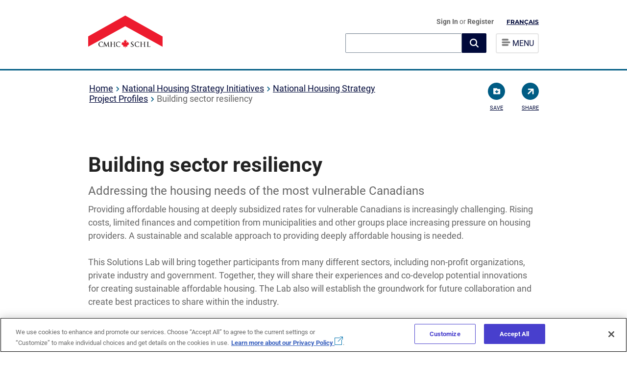

--- FILE ---
content_type: text/html; charset=utf-8
request_url: https://www.cmhc-schl.gc.ca/nhs/nhs-project-profiles/2020-nhs-projects/building-sector-resiliency
body_size: 26888
content:

<!DOCTYPE html>
<html lang="en" itemscope itemtype="http://schema.org/WebPage">
<!--BEGIN NOINDEX-->
<head>
    
    <meta charset="utf-8">
    <meta http-equiv="X-UA-Compatible" content="IE=edge">
    <meta name="viewport" content="width=device-width,initial-scale=1">
    <meta name="date" content="" />
    
    <link rel="icon" href="/favicon.ico" type="image/x-icon">

    <!-- Apple Touch Icon -->
    <link rel="apple-touch-icon" sizes="180x180" href="/content/project/cmhc/img/logo/chevron_v2.png">
    <link rel="apple-touch-icon" sizes="152x152" href="/content/project/cmhc/img/logo/chevron_v2-152x152.png">
    <link rel="apple-touch-icon" sizes="120x120" href="/content/project/cmhc/img/logo/chevron_v2-120X120.png">
    <link rel="apple-touch-icon" sizes="76x76" href="/content/project/cmhc/img/logo/chevron_v2-76x76.png">

    <!-- Open Graph Image for Social Sharing (including Safari share) -->
    <meta property="og:image" content="/content/project/cmhc/img/logo/chevron_v2.png">
    <meta property="og:image:width" content="1200">
    <meta property="og:image:height" content="630">
<link rel='alternate' hreflang='en' href='https://www.cmhc-schl.gc.ca/nhs/nhs-project-profiles/2020-nhs-projects/building-sector-resiliency' /><link rel='alternate' hreflang='fr' href='https://www.cmhc-schl.gc.ca/strategie-nationale-sur-le-logement/profils-de-projets-de-la-strategie-nationale-sur-le-logement/2020-nhs-projects/renforcer-la-resilience-du-secteur' />
    <script src="https://assets.cmhc-schl.gc.ca/global/scripts/project/cmhc/lib/jquery-3-4-1.js?rev=fa92c9cb-cc83-421d-bb7c-e97b4d763661"></script>
    <script async src="https://platform.twitter.com/widgets.js" charset="utf-8"></script>

    

        <script src='https://www.google.com/recaptcha/api.js'></script>

    <title>Building sector resiliency | CMHC</title>
<meta name="description" content="Addressing the housing needs of the most vulnerable Canadians" />
<meta name="keywords" content="Homelessness, affordable housing, social inclusion, housing partnerships, housing solutions, housing innovation, housing vulnerability" />
<link rel="canonical" href="https://www.cmhc-schl.gc.ca/nhs/nhs-project-profiles/2020-nhs-projects/building-sector-resiliency" />


    <!-- Open Graph data -->
<meta property="og:title" content="Building sector resiliency " />
<meta property="og:image" content="https://assets.cmhc-schl.gc.ca/sites/cmhc/nhs/nhs-project-profiles/nhs-sl-ywca-building-sector-resiliency.jpg?rev=45c09189-f88b-4a94-a5ef-f8ffdfa86bbf" />
<meta property="og:description" content="Learn how the YMCA is working to address the housing needs of the most vulnerable Canadians" />
<!-- Twitter Card data -->
<meta name="twitter:title" content="Building sector resiliency" />
<meta name="twitter:description" content="Learn how the YMCA is working to address the housing needs of the most vulnerable Canadians" />
<meta name="twitter:image" content="https://assets.cmhc-schl.gc.ca/sites/cmhc/nhs/nhs-project-profiles/nhs-sl-ywca-building-sector-resiliency.jpg?rev=45c09189-f88b-4a94-a5ef-f8ffdfa86bbf" />


    <!-- Google Tag Manager -->
    <script>
        (function (w, d, s, l, i) {
            w[l] = w[l] || []; w[l].push({
                'gtm.start':

                    new Date().getTime(), event: 'gtm.js'
            }); var f = d.getElementsByTagName(s)[0],

                j = d.createElement(s), dl = l != 'dataLayer' ? '&l=' + l : ''; j.async = true; j.src =

                    'https://www.googletagmanager.com/gtm.js?id=' + i + dl; f.parentNode.insertBefore(j, f);

        })(window, document, 'script', 'dataLayer', 'GTM-P3TBKQ');</script>

    <!-- End Google Tag Manager -->

    <style>
        
    </style>



    <link as="style" href="https://assets.cmhc-schl.gc.ca/global/css/project/housingcatalog/google-fonts-lib/montserrat.css?rev=e6deebdc-8caa-4ff5-b5b1-1a0b101db609" onload="this.onload=null;this.rel=&#39;stylesheet&#39;" rel="preload" /><link as="style" href="https://assets.cmhc-schl.gc.ca/global/css/project/housingcatalog/google-fonts-lib/roboto.css?rev=f81b6176-d06f-434d-b308-f417fa04de49" onload="this.onload=null;this.rel=&#39;stylesheet&#39;" rel="preload" /><link as="style" href="https://assets.cmhc-schl.gc.ca/global/css/feature/foundationcomponents/foundation.css?rev=2f038b4f-afc3-4fbc-8c37-a865ff4fa718" onload="this.onload=null;this.rel=&#39;stylesheet&#39;" rel="preload" /><link as="style" href="https://assets.cmhc-schl.gc.ca/global/css/feature/foundationcomponents/foundationicons.css?rev=ba671cb3-0c3a-4f76-8184-d827010d2994" onload="this.onload=null;this.rel=&#39;stylesheet&#39;" rel="preload" /><link href="https://assets.cmhc-schl.gc.ca/global/css/project/cmhc/lib/roboto.css?rev=ec984f49-adf3-4349-b6f6-ffc3aac935c8" media="print" onload="this.onload=null;this.media=&#39;all&#39;" rel="stylesheet" /><link href="https://assets.cmhc-schl.gc.ca/global/css/project/cmhc/lib/font-awesome.css?rev=179c8896-2e49-494e-9ad7-0278f771dd12" media="print" onload="this.onload=null;this.media=&#39;all&#39;" rel="stylesheet" /><link href="https://assets.cmhc-schl.gc.ca/global/css/project/cmhc/lib/slick.css?rev=338adc0a-0bd4-4925-9c75-df1197f8940c" media="print" onload="this.onload=null;this.media=&#39;all&#39;" rel="stylesheet" /><link href="https://assets.cmhc-schl.gc.ca/global/css/project/cmhc/cmhc.css?rev=04a842e2-0cb2-4a36-a707-ba7be0b2724f" rel="stylesheet" /><link href="https://assets.cmhc-schl.gc.ca/global/css/project/cmhc/cmhc-legacy-styles.css?rev=570c7db0-604c-422b-b8a1-194434aef127" media="print" onload="this.onload=null;this.media=&#39;all&#39;" rel="stylesheet" /><link href="https://assets.cmhc-schl.gc.ca/global/css/project/cmhc/cmhc-global-styles.css?rev=4b068c21-423f-4e36-8cce-5f10a4f6f307" rel="stylesheet" /><link href="https://assets.cmhc-schl.gc.ca/global/css/project/cmhc/cmhc-components.css?rev=d0d17a7f-f1c0-46b4-8e87-1eafb12125a5" media="print" onload="this.onload=null;this.media=&#39;all&#39;" rel="stylesheet" /><link href="https://assets.cmhc-schl.gc.ca/global/css/project/cmhc/cmhc-forms.css?rev=88e8e6f7-1208-48c9-a5ec-ac4bd2cb078c" media="print" onload="this.onload=null;this.media=&#39;all&#39;" rel="stylesheet" /><link as="style" href="https://assets.cmhc-schl.gc.ca/global/css/project/cmhc/component-control/element-style-control.css?rev=7a6be37b-36d0-48bd-8551-fe830172ed3e" onload="this.onload=null;this.rel=&#39;stylesheet&#39;" rel="preload" /><link href="https://assets.cmhc-schl.gc.ca/global/css/project/cmhc/component-control/element-style-control-cmhc.css?rev=9d3a969e-4f5c-4a37-ae12-85719e143de1" media="print" onload="this.onload=null;this.media=&#39;all&#39;" rel="stylesheet" /><link href="https://assets.cmhc-schl.gc.ca/global/css/project/cmhc/cmhc-transition.css?rev=4f80210e-b92c-47a1-af79-e338b3a1a507" media="print" onload="this.onload=null;this.media=&#39;all&#39;" rel="stylesheet" /><link href="https://assets.cmhc-schl.gc.ca/global/css/project/cmhc/includes/modal/modal-cmhc.css?rev=dbb102b0-c6d0-47cc-8f04-075cea970b24" media="print" onload="this.onload=null;this.media=&#39;all&#39;" rel="stylesheet" /><!-- Test -->
<!-- OneTrust Cookies Consent Notice start for cmhc-schl.gc.ca -->
<script type="text/javascript" src="https://cdn.cookielaw.org/consent/0193888a-780e-7198-a381-8803b84487dd/OtAutoBlock.js" ></script>
<script src="https://cdn.cookielaw.org/scripttemplates/otSDKStub.js" data-document-language="true" type="text/javascript" charset="UTF-8" data-domain-script="0193888a-780e-7198-a381-8803b84487dd" ></script>
<script type="text/javascript">
function OptanonWrapper() { }
</script>
<!-- OneTrust Cookies Consent Notice end for cmhc-schl.gc.ca -->

<!-- Hotjar Tracking Code for https://www.cmhc-schl.gc.ca/ -->
<script>
  (function (h, o, t, j, a, r) {
    h.hj =
      h.hj ||
      function () {
        (h.hj.q = h.hj.q || []).push(arguments);
      };
    h._hjSettings = { hjid: 1445865, hjsv: 6 };
    a = o.getElementsByTagName("head")[0];
    r = o.createElement("script");
    r.async = 1;
    r.src = t + h._hjSettings.hjid + j + h._hjSettings.hjsv;
    a.appendChild(r);
  })(window, document, "https://static.hotjar.com/c/hotjar-", ".js?sv=");
</script>

<style>
</style>



</head>
<!--END NOINDEX-->
    <body class="building-sector-resiliency" id="">
        <!--BEGIN NOINDEX-->
        <!-- Google Tag Manager (noscript) -->
        <noscript>
            <iframe src="https://www.googletagmanager.com/ns.html?id=GTM-P3TBKQ"
                    height="0" width="0" style="display:none;visibility:hidden"></iframe>
        </noscript>
        <!-- End Google Tag Manager (noscript) -->
        <!--END NOINDEX-->
        <input type="hidden" id="hdnpagetype" value="The Observer Article Page" />
        <input type="hidden" id="hdncontentlanguage" value="en" />

        <div id="body-wrapper" class="cmhc-container">


                <!--BEGIN NOINDEX-->
<header class="mega-menu-header">
  <!--top navigation code starts-->
  


    <div class="top-nav-empty"></div>

  <!--top navigation code ends-->
    <div class="content-full clear-fix">
        

        <div class="navskip-main">
                <a class="skip-main" href="#maincontent" tabindex="1">Skip to content </a>
        </div>

        <div class="site-title float-left">
            <a onclick="dl_CTA('',this);" class="en-lang" href="/en">
                <img src="https://assets.cmhc-schl.gc.ca/sites/cmhc/shared/imgs/chevron-en.png?rev=19e0635b-89b7-466b-a1b9-5255bd257bd5&amp;h=142&amp;iar=0&amp;w=300" alt="CMHC Home" width="300" height="142" />

                
            </a>
        </div>

        <div class="site-menu float-right">

            <ul>
                <li id="user-profile">
                            <a onclick="dl_CTA('Sign In',this);" href="/api/sitecore/B2CAuthentication/SignIn" id="lnkSignIn">Sign In </a>
or        <a onclick="dl_CTA('Register',this);" href="/cmhc-registration"> Register</a>



<script type="text/javascript">

    $('#lnkSignOut').on('click', function () {
        var url = '/api/sitecore/B2CAuthentication/SignOut';
        var callbackUrl = window.location.protocol + "//" + window.location.hostname + window.location.pathname;
        window.location.href = url + "?callbackUrl=" + callbackUrl;
    });
</script>
                </li>

                <li id="language-btn-wrapper">
                    


    <a href="/strategie-nationale-sur-le-logement/profils-de-projets-de-la-strategie-nationale-sur-le-logement/2020-nhs-projects/renforcer-la-resilience-du-secteur" onclick="dl_CTA('Fran&#231;ais',this);languagecookie();" class="nav-language">Fran&#231;ais</a>

                </li>
                <li class="default-menu">
                    <div class="menu-list">
                        <a class="navigation-btn">
                            <img src="https://assets.cmhc-schl.gc.ca/sf/project/cmhc/home/hamburger.png?rev=209c76e3-4bb0-457a-9f8f-4452da7a80f9&amp;h=15&amp;iar=0&amp;w=19" alt="" width="19" height="15" />
                            <span class="menutext"> MENU</span>
                        </a>
                    </div>
                </li>

            </ul>
            <div class="search-main">
                    <div class="global-search-box">
                        <link rel="stylesheet" href="https://static.cloud.coveo.com/searchui/v2.10107/css/CoveoFullSearch.css" />
<link rel="stylesheet" href="https://static.cloud.coveo.com/coveoforsitecore/ui/v0.59.10/css/CoveoForSitecore.css" />
<script class="coveo-script" type="text/javascript" src='https://static.cloud.coveo.com/searchui/v2.10107/js/CoveoJsSearch.Lazy.min.js'></script>
<script class="coveo-for-sitecore-script" type="text/javascript" src='https://static.cloud.coveo.com/coveoforsitecore/ui/v0.59.10/js/CoveoForSitecore.Lazy.min.js'></script>
<script type="text/javascript" src="https://static.cloud.coveo.com/searchui/v2.10107/js/cultures/en.js"></script>

<div>


    
    
    <!-- Resources -->
    <div id="SearchResourcesProperties_526fc4ca4ddc4563b2fbc068368d2018"
         class="CoveoForSitecoreContext"
                    data-sc-should-have-analytics-component='true'
            data-sc-analytics-enabled='true'
            data-sc-current-language='en'
            data-prebind-sc-language-field-name='fieldTranslator'
            data-sc-language-field-name='_language'
            data-sc-labels='{&quot;Ascending&quot; : &quot;Ascending&quot; , &quot;Descending&quot; : &quot;Descending&quot; , &quot;Language&quot; : &quot;Language&quot; , &quot;Last Time Modified&quot; : &quot;Last time modified.&quot; , &quot;Uniform resource identifier&quot; : &quot;URI&quot; , &quot;Created By&quot; : &quot;Created by&quot; , &quot;Creation Time&quot; : &quot;Creation time.&quot; , &quot;Template&quot; : &quot;Template&quot; , &quot;Created&quot; : &quot;Created&quot; , &quot;Updated By&quot; : &quot;Updated by&quot; , &quot;Search is currently unavailable&quot; : &quot;Oops! Something went wrong on the server.&quot; , &quot;If the problem persists contact the administrator.&quot; : &quot;If the problem persists contact the administrator.&quot;}'
            data-sc-maximum-age='900000'
            data-sc-page-name='building-sector-resiliency'
            data-sc-page-name-full-path='/sitecore/content/CMHC/Sites/Main/Home/nhs/nhs-project-profiles/2020-NHS-Projects/building-sector-resiliency'
            data-sc-index-source-name='Coveo_web_index - Coveo-Prod103-Coveo5'
            data-sc-is-in-experience-editor='false'
            data-sc-is-user-anonymous='true'
            data-sc-item-uri='sitecore://web/{AC055BD2-D54A-42B0-BB56-159735DE7D77}?lang=en&amp;ver=2'
            data-sc-item-id='ac055bd2-d54a-42b0-bb56-159735de7d77'
            data-prebind-sc-latest-version-field-name='fieldTranslator'
            data-sc-latest-version-field-name='_latestversion'
            data-sc-rest-endpoint-uri='/coveo/rest'
            data-sc-analytics-endpoint-uri='/coveo/rest/ua'
            data-sc-site-name='cmhc'
            data-sc-field-prefix='f'
            data-sc-field-suffix='31001'
            data-sc-prefer-source-specific-fields='false'
            data-sc-external-fields='[{&quot;fieldName&quot;:&quot;sysattachmentparentid&quot;,&quot;shouldEscape&quot;:false},{&quot;fieldName&quot;:&quot;permanentid&quot;,&quot;shouldEscape&quot;:false}]'
            data-sc-source-specific-fields='[{&quot;fieldName&quot;:&quot;attachmentparentid&quot;},{&quot;fieldName&quot;:&quot;author&quot;},{&quot;fieldName&quot;:&quot;clickableuri&quot;},{&quot;fieldName&quot;:&quot;collection&quot;},{&quot;fieldName&quot;:&quot;concepts&quot;},{&quot;fieldName&quot;:&quot;date&quot;},{&quot;fieldName&quot;:&quot;filetype&quot;},{&quot;fieldName&quot;:&quot;indexeddate&quot;},{&quot;fieldName&quot;:&quot;isattachment&quot;},{&quot;fieldName&quot;:&quot;language&quot;},{&quot;fieldName&quot;:&quot;printableuri&quot;},{&quot;fieldName&quot;:&quot;rowid&quot;},{&quot;fieldName&quot;:&quot;size&quot;},{&quot;fieldName&quot;:&quot;source&quot;},{&quot;fieldName&quot;:&quot;title&quot;},{&quot;fieldName&quot;:&quot;topparent&quot;},{&quot;fieldName&quot;:&quot;topparentid&quot;},{&quot;fieldName&quot;:&quot;transactionid&quot;},{&quot;fieldName&quot;:&quot;uri&quot;},{&quot;fieldName&quot;:&quot;urihash&quot;}]'
>
    </div>
    <script type="text/javascript">
        var endpointConfiguration = {
            itemUri: "sitecore://web/{AC055BD2-D54A-42B0-BB56-159735DE7D77}?lang=en&amp;ver=2",
            siteName: "cmhc",
            restEndpointUri: "/coveo/rest"
        };
        if (typeof (CoveoForSitecore) !== "undefined") {
            CoveoForSitecore.SearchEndpoint.configureSitecoreEndpoint(endpointConfiguration);
            CoveoForSitecore.version = "5.0.1227.1";
            var context = document.getElementById("SearchResourcesProperties_526fc4ca4ddc4563b2fbc068368d2018");
            if (!!context) {
                CoveoForSitecore.Context.configureContext(context);
            }
        }
    </script>
</div>
                        



<script>
    document.addEventListener("CoveoSearchEndpointInitialized", function() {
        var searchboxElement = document.getElementById("_185F67BF-1D73-4AEE-9564-FDE5B0EB24D9");
        searchboxElement.addEventListener("CoveoComponentInitialized", function() {
            CoveoForSitecore.initSearchboxIfStandalone(searchboxElement, "/search");
        });
    })
</script>    <div id="_185F67BF-1D73-4AEE-9564-FDE5B0EB24D9_container" class="coveo-for-sitecore-search-box-container"
           data-prebind-maximum-age='currentMaximumAge'
>
        <div id="_185F67BF-1D73-4AEE-9564-FDE5B0EB24D9"
             class="CoveoSearchbox"
                               data-enable-omnibox='true'
                  data-prebind-maximum-age='currentMaximumAge'
                  data-clear-filters-on-new-query='false'
>
            
            
<script type="text/javascript">
    document.addEventListener("CoveoSearchEndpointInitialized", function() {
        var componentId = "_185F67BF-1D73-4AEE-9564-FDE5B0EB24D9";
        var componentElement = document.getElementById(componentId);

        function showError(error) {
                console.error(error);
        }

        function areCoveoResourcesIncluded() {
            return typeof (Coveo) !== "undefined";
        }

        if (areCoveoResourcesIncluded()) {
            var event = document.createEvent("CustomEvent");
            event.initEvent("CoveoComponentInitialized", false, true);
            
            setTimeout(function() {
                componentElement.dispatchEvent(event);
            }, 0);
        } else {
            componentElement.classList.add("invalid");
            showError("The Coveo Resources component must be included in this page.");
        }
    });
</script>
            <div class="CoveoForSitecoreBindWithUserContext"></div>
            <div class="CoveoForSitecoreExpressions"></div>
            <div class="CoveoForSitecoreConfigureSearchHub" data-sc-search-hub="search"></div>
        </div>
        
    </div>

                        <input type="hidden" id="desktopText" value="What can we help you find?" />
                        <input type="hidden" id="mobileText" value="Search" />

                    </div>
                <div class="menu-list">

                    <a onclick="dl_Navigation('menu', 'open menu');" class="navigation-btn">

                        <img src="https://assets.cmhc-schl.gc.ca/sf/project/cmhc/home/hamburger.png?rev=209c76e3-4bb0-457a-9f8f-4452da7a80f9&amp;h=15&amp;iar=0&amp;w=19" alt="" width="19" height="15" />
                        <span class="menutext">MENU</span>
                    </a>

                </div>
            </div>
        </div>

            <!--ToTestCheckin-->


    <nav>

        <span id="close-menu">
            
            &times;
        </span>
        


    <a href="/" onclick="dl_CTA('Fran&#231;ais',this);languagecookie();" class="nav-language">Fran&#231;ais</a>

        <ul>

            <li><a onclick="dl_Navigation('menu','Home');" href="/" class=" current-page-item">Home</a></li>
            <li>
                <a onclick="dl_Navigation('menu','Professionals');" href="/professionals" class=" ">Professionals</a>
                <ul>
            <li>
                <a onclick="dl_Navigation('menu','Project funding and mortgage financing');" href="/professionals/project-funding-and-mortgage-financing" class=" ">Project funding and mortgage financing</a>
                <ul>
            <li>
                <a onclick="dl_Navigation('menu','Funding programs');" href="/professionals/project-funding-and-mortgage-financing/funding-programs" class=" ">Funding programs</a>
                <ul>
            <li><a onclick="dl_Navigation('menu','Affordable Housing Fund');" href="/professionals/project-funding-and-mortgage-financing/funding-programs/all-funding-programs/affordable-housing-fund?rdlink=1" class=" ">Affordable Housing Fund</a></li>
            <li><a onclick="dl_Navigation('menu','Affordable Housing Innovation Fund');" href="/professionals/project-funding-and-mortgage-financing/funding-programs/all-funding-programs/affordable-housing-innovation-fund?rdlink=1" class=" ">Affordable Housing Innovation Fund</a></li>
            <li><a onclick="dl_Navigation('menu','Apartment Construction Loan Program');" href="/professionals/project-funding-and-mortgage-financing/funding-programs/all-funding-programs/apartment-construction-loan-program?rdlink=1" class=" ">Apartment Construction Loan Program</a></li>
            <li><a onclick="dl_Navigation('menu','Canada Greener Affordable Housing');" href="/professionals/project-funding-and-mortgage-financing/funding-programs/all-funding-programs/canada-greener-affordable-housing-program?rdlink=1" class=" ">Canada Greener Affordable Housing</a></li>
            <li><a onclick="dl_Navigation('menu','Community (social) housing');" href="/professionals/project-funding-and-mortgage-financing/funding-programs/community-housing" class=" ">Community (social) housing</a></li>
            <li><a onclick="dl_Navigation('menu','Federal Lands Initiative');" href="/professionals/project-funding-and-mortgage-financing/funding-programs/all-funding-programs/federal-lands?rdlink=1" class=" ">Federal Lands Initiative</a></li>
            <li><a onclick="dl_Navigation('menu','Funding for Indigenous housing');" href="/professionals/project-funding-and-mortgage-financing/funding-programs/indigenous" class=" ">Funding for Indigenous housing</a></li>
            <li><a onclick="dl_Navigation('menu','Housing Supply Challenge');" href="/professionals/project-funding-and-mortgage-financing/funding-programs/all-funding-programs/housing-supply-challenge?rdlink=1" class=" ">Housing Supply Challenge</a></li>
            <li><a onclick="dl_Navigation('menu','Innovation and research');" href="/professionals/project-funding-and-mortgage-financing/funding-programs/innovation-and-research" class=" ">Innovation and research</a></li>
            <li><a onclick="dl_Navigation('menu','National Housing Strategy Project Profiles');" href="/nhs/nhs-project-profiles?rdlink=1" class=" ">National Housing Strategy Project Profiles</a></li>
            <li><a onclick="dl_Navigation('menu','Rapid Housing Initiative');" href="/professionals/project-funding-and-mortgage-financing/funding-programs/all-funding-programs/rapid-housing?rdlink=1" class=" ">Rapid Housing Initiative</a></li>

                </ul>
            </li>
            <li>
                <a onclick="dl_Navigation('menu','Mortgage Loan Insurance Products');" href="/professionals/project-funding-and-mortgage-financing/mortgage-loan-insurance" class=" ">Mortgage Loan Insurance Products</a>
                <ul>
            <li>
                <a onclick="dl_Navigation('menu','Homeowner and Small Rental Mortgage Loan Insurance');" href="/professionals/project-funding-and-mortgage-financing/mortgage-loan-insurance/mortgage-loan-insurance-homeownership-programs" class=" ">Homeowner and Small Rental Mortgage Loan Insurance</a>
                <ul>
            <li><a onclick="dl_Navigation('menu','CMHC Second Home');" href="/professionals/project-funding-and-mortgage-financing/mortgage-loan-insurance/mortgage-loan-insurance-homeownership-programs/second-home" class=" ">CMHC Second Home</a></li>
            <li><a onclick="dl_Navigation('menu','CMHC Purchase');" href="/professionals/project-funding-and-mortgage-financing/mortgage-loan-insurance/mortgage-loan-insurance-homeownership-programs/purchase" class=" ">CMHC Purchase</a></li>
            <li><a onclick="dl_Navigation('menu','CMHC Improvement');" href="/professionals/project-funding-and-mortgage-financing/mortgage-loan-insurance/mortgage-loan-insurance-homeownership-programs/improvement" class=" ">CMHC Improvement</a></li>
            <li><a onclick="dl_Navigation('menu','CMHC Income Property');" href="/professionals/project-funding-and-mortgage-financing/mortgage-loan-insurance/mortgage-loan-insurance-homeownership-programs/income-property" class=" ">CMHC Income Property</a></li>
            <li><a onclick="dl_Navigation('menu','CMHC Refinance');" href="/professionals/project-funding-and-mortgage-financing/mortgage-loan-insurance/mortgage-loan-insurance-homeownership-programs/refinance" class=" ">CMHC Refinance</a></li>
            <li><a onclick="dl_Navigation('menu','CMHC Newcomers');" href="/professionals/project-funding-and-mortgage-financing/mortgage-loan-insurance/mortgage-loan-insurance-homeownership-programs/newcomers" class=" ">CMHC Newcomers</a></li>
            <li><a onclick="dl_Navigation('menu','CMHC Self-Employed');" href="/professionals/project-funding-and-mortgage-financing/mortgage-loan-insurance/mortgage-loan-insurance-homeownership-programs/self-employed" class=" ">CMHC Self-Employed</a></li>
            <li><a onclick="dl_Navigation('menu','CMHC Portability');" href="/professionals/project-funding-and-mortgage-financing/mortgage-loan-insurance/mortgage-loan-insurance-homeownership-programs/portability" class=" ">CMHC Portability</a></li>
            <li><a onclick="dl_Navigation('menu','Eco Products for Lenders');" href="/professionals/project-funding-and-mortgage-financing/mortgage-loan-insurance/mortgage-loan-insurance-homeownership-programs/eco-products-for-lenders" class=" ">Eco Products for Lenders</a></li>

                </ul>
            </li>
            <li>
                <a onclick="dl_Navigation('menu','Multi-Unit and Rental Housing');" href="/professionals/project-funding-and-mortgage-financing/mortgage-loan-insurance/multi-unit-insurance" class=" ">Multi-Unit and Rental Housing</a>
                <ul>
            <li><a onclick="dl_Navigation('menu','MLI Select');" href="/professionals/project-funding-and-mortgage-financing/mortgage-loan-insurance/multi-unit-insurance/mliselect" class=" ">MLI Select</a></li>

                </ul>
            </li>
            <li><a onclick="dl_Navigation('menu','Default, claims and properties for sale');" href="/professionals/project-funding-and-mortgage-financing/mortgage-loan-insurance/default-claims-and-properties-for-sale" class=" ">Default, claims and properties for sale</a></li>
            <li><a onclick="dl_Navigation('menu','Underwriting centre');" href="/professionals/project-funding-and-mortgage-financing/mortgage-loan-insurance/cmhc-underwriting-centre" class=" ">Underwriting centre</a></li>
            <li><a onclick="dl_Navigation('menu','emili');" href="/professionals/project-funding-and-mortgage-financing/mortgage-loan-insurance/emili" class=" ">emili</a></li>
            <li><a onclick="dl_Navigation('menu','NHA approved lenders');" href="/professionals/project-funding-and-mortgage-financing/mortgage-loan-insurance/nha-approved-lenders" class=" ">NHA approved lenders</a></li>
            <li><a onclick="dl_Navigation('menu','Calculating GDS / TDS');" href="/professionals/project-funding-and-mortgage-financing/mortgage-loan-insurance/calculating-gds-tds" class=" ">Calculating GDS / TDS</a></li>
            <li><a onclick="dl_Navigation('menu','How to recognize and report mortgage fraud');" href="/professionals/project-funding-and-mortgage-financing/mortgage-loan-insurance/mortgage-fraud" class=" ">How to recognize and report mortgage fraud</a></li>
            <li><a onclick="dl_Navigation('menu','Contact mortgage loan insurance');" href="/professionals/project-funding-and-mortgage-financing/mortgage-loan-insurance/contact-mortgage-loan-insurance" class=" ">Contact mortgage loan insurance</a></li>
            <li><a onclick="dl_Navigation('menu','Insured Mortgage Purchase Program (IMPP)');" href="/professionals/project-funding-and-mortgage-financing/mortgage-loan-insurance/insured-mortgage-purchase-program" class=" ">Insured Mortgage Purchase Program (IMPP)</a></li>

                </ul>
            </li>
            <li>
                <a onclick="dl_Navigation('menu','Securitization');" href="/professionals/project-funding-and-mortgage-financing/securitization" class=" ">Securitization</a>
                <ul>
            <li><a onclick="dl_Navigation('menu','NHA Mortgage Backed Securities');" href="/professionals/project-funding-and-mortgage-financing/securitization/nha-mbs" class=" ">NHA Mortgage Backed Securities</a></li>
            <li><a onclick="dl_Navigation('menu','Canada Mortgage Bonds');" href="/professionals/project-funding-and-mortgage-financing/securitization/canada-mortgage-bonds" class=" ">Canada Mortgage Bonds</a></li>
            <li><a onclick="dl_Navigation('menu','Canadian registered covered bonds');" href="/professionals/project-funding-and-mortgage-financing/securitization/canadian-registered-covered-bonds" class=" ">Canadian registered covered bonds</a></li>
            <li><a onclick="dl_Navigation('menu','Blockchain in the housing industry');" href="/professionals/project-funding-and-mortgage-financing/securitization/blockchain-housing-industry" class=" ">Blockchain in the housing industry
</a></li>

                </ul>
            </li>

                </ul>
            </li>
            <li>
                <a onclick="dl_Navigation('menu','Housing markets, data and research');" href="/professionals/housing-markets-data-and-research" class=" ">Housing markets, data and research</a>
                <ul>
            <li>
                <a onclick="dl_Navigation('menu','Housing markets');" href="/professionals/housing-markets-data-and-research/market-reports" class=" ">Housing markets</a>
                <ul>
            <li><a onclick="dl_Navigation('menu','Housing market reports');" href="/professionals/housing-markets-data-and-research/market-reports/housing-market" class=" ">Housing market reports</a></li>
            <li><a onclick="dl_Navigation('menu','Mortgage market and consumer reports');" href="/professionals/housing-markets-data-and-research/market-reports/mortgage-market" class=" ">Mortgage market and consumer reports</a></li>

                </ul>
            </li>
            <li>
                <a onclick="dl_Navigation('menu','Housing research');" href="/professionals/housing-markets-data-and-research/housing-research" class=" ">Housing research</a>
                <ul>
            <li>
                <a onclick="dl_Navigation('menu','Consultations');" href="/professionals/housing-markets-data-and-research/housing-research/consultations" class=" ">Consultations</a>
                <ul>
            <li>
                <a onclick="dl_Navigation('menu','Prohibition on the Purchase of Residential Property by Non-Canadians Act');" href="/professionals/housing-markets-data-and-research/housing-research/consultations/prohibition-purchase-residential-property-non-canadians-act" class=" ">Prohibition on the Purchase of Residential Property by Non-Canadians Act</a>
                <ul>
            <li><a onclick="dl_Navigation('menu','Prohibition on the Purchase of Residential Property by Non-Canadians Act – Frequently asked questions');" href="/professionals/housing-markets-data-and-research/housing-research/consultations/prohibition-purchase-residential-property-non-canadians-act/faq" class=" ">Prohibition on the Purchase of Residential Property by Non-Canadians Act – Frequently asked questions</a></li>

                </ul>
            </li>

                </ul>
            </li>
            <li><a onclick="dl_Navigation('menu','Housing research reports');" href="/professionals/housing-markets-data-and-research/housing-research/research-reports" class=" ">Housing research reports</a></li>
            <li>
                <a onclick="dl_Navigation('menu','Housing surveys');" href="/professionals/housing-markets-data-and-research/housing-research/surveys" class=" ">Housing surveys</a>
                <ul>
            <li><a onclick="dl_Navigation('menu','Mortgage consumer surveys');" href="/professionals/housing-markets-data-and-research/housing-research/surveys/mortgage-consumer-surveys" class=" ">Mortgage consumer surveys</a></li>

                </ul>
            </li>
            <li><a onclick="dl_Navigation('menu','Research awards and scholarships');" href="/professionals/housing-markets-data-and-research/housing-research/awards-and-scholarships" class=" ">Research awards and scholarships</a></li>
            <li><a onclick="dl_Navigation('menu','Understanding core housing need');" href="/professionals/housing-markets-data-and-research/housing-research/core-housing-need" class=" ">Understanding core housing need</a></li>
            <li><a onclick="dl_Navigation('menu','Collaborative Housing Research Network');" href="/professionals/housing-markets-data-and-research/housing-research/collaborative-housing-research-network" class=" ">Collaborative Housing Research Network</a></li>

                </ul>
            </li>
            <li>
                <a onclick="dl_Navigation('menu','Housing data');" href="/professionals/housing-markets-data-and-research/housing-data" class=" ">Housing data</a>
                <ul>
            <li>
                <a onclick="dl_Navigation('menu','Data tables');" href="/professionals/housing-markets-data-and-research/housing-data/data-tables" class=" ">Data tables</a>
                <ul>
            <li><a onclick="dl_Navigation('menu','Household characteristics data');" href="/professionals/housing-markets-data-and-research/housing-data/data-tables/household-characteristics" class=" ">Household characteristics data</a></li>
            <li><a onclick="dl_Navigation('menu','Housing market data');" href="/professionals/housing-markets-data-and-research/housing-data/data-tables/housing-market-data" class=" ">Housing market data</a></li>
            <li><a onclick="dl_Navigation('menu','Mortgage and debt data');" href="/professionals/housing-markets-data-and-research/housing-data/data-tables/mortgage-and-debt" class=" ">Mortgage and debt data</a></li>
            <li><a onclick="dl_Navigation('menu','Rental market data');" href="/professionals/housing-markets-data-and-research/housing-data/data-tables/rental-market" class=" ">Rental market data</a></li>

                </ul>
            </li>
            <li><a onclick="dl_Navigation('menu','Housing market information portal');" href="https://www.cmhc-schl.gc.ca/hmiportal" class=" ">Housing market information portal</a></li>
            <li><a onclick="dl_Navigation('menu','Residential Mortgage Industry Data Dashboard');" href="/professionals/housing-markets-data-and-research/housing-data/residential-mortgage-industry-data-dashboard" class=" ">Residential Mortgage Industry Data Dashboard</a></li>
            <li><a onclick="dl_Navigation('menu','CMHC licence agreement for the use of data');" href="/professionals/housing-markets-data-and-research/housing-data/cmhc-licence-agreement-use-of-data" class=" ">CMHC licence agreement for the use of data</a></li>
            <li><a onclick="dl_Navigation('menu','Housing Knowledge Centre');" href="/library?rdlink=1" class=" ">Housing Knowledge Centre</a></li>

                </ul>
            </li>

                </ul>
            </li>
            <li>
                <a onclick="dl_Navigation('menu','Industry innovation and leadership');" href="/professionals/industry-innovation-and-leadership" class=" ">Industry innovation and leadership</a>
                <ul>
            <li><a onclick="dl_Navigation('menu','Housing innovation');" href="/professionals/industry-innovation-and-leadership/housing-innovation" class=" ">Housing innovation</a></li>
            <li>
                <a onclick="dl_Navigation('menu','Our Partners');" href="/professionals/industry-innovation-and-leadership/our-partners" class=" ">Our Partners</a>
                <ul>
            <li><a onclick="dl_Navigation('menu','Partnerships');" href="/professionals/industry-innovation-and-leadership/our-partners/partnerships" class=" ">Partnerships</a></li>
            <li><a onclick="dl_Navigation('menu','Federal, Provincial and Territorial Forum on Housing');" href="/professionals/industry-innovation-and-leadership/our-partners/partnering-provinces-territories" class=" ">Federal, Provincial and Territorial Forum on Housing</a></li>

                </ul>
            </li>
            <li>
                <a onclick="dl_Navigation('menu','Industry collaboration');" href="/professionals/industry-innovation-and-leadership/industry-collaboration" class=" ">Industry collaboration</a>
                <ul>
            <li><a onclick="dl_Navigation('menu','Expert Community on Housing (ECoH)');" href="/professionals/industry-innovation-and-leadership/industry-collaboration/expert-community-on-housing" class=" ">Expert Community on Housing (ECoH)</a></li>

                </ul>
            </li>
            <li>
                <a onclick="dl_Navigation('menu','Industry expertise');" href="/professionals/industry-innovation-and-leadership/industry-expertise" class=" ">Industry expertise</a>
                <ul>
            <li><a onclick="dl_Navigation('menu','Affordable housing');" href="/professionals/industry-innovation-and-leadership/industry-expertise/affordable-housing" class=" ">Affordable housing</a></li>
            <li><a onclick="dl_Navigation('menu','Indigenous housing');" href="/professionals/industry-innovation-and-leadership/industry-expertise/indigenous-housing" class=" ">Indigenous housing 

</a></li>
            <li><a onclick="dl_Navigation('menu','Senior housing');" href="/professionals/industry-innovation-and-leadership/industry-expertise/senior-housing" class=" ">Senior housing</a></li>
            <li><a onclick="dl_Navigation('menu','Accessible and adaptable housing');" href="/professionals/industry-innovation-and-leadership/industry-expertise/accessible-adaptable-housing" class=" ">Accessible and adaptable housing</a></li>
            <li><a onclick="dl_Navigation('menu','Developing sustainable housing');" href="/professionals/industry-innovation-and-leadership/industry-expertise/sustainable-housing" class=" ">Developing sustainable housing</a></li>
            <li><a onclick="dl_Navigation('menu','Resources for mortgage professionals');" href="/professionals/industry-innovation-and-leadership/industry-expertise/resources-for-mortgage-professionals" class=" ">Resources for mortgage professionals</a></li>
            <li><a onclick="dl_Navigation('menu','&lt;!--CMHC newsletters--&gt;
CMHC Housing Updates');" href="/cmhc-enewsletters?rdlink=1" class=" "><!--CMHC newsletters-->
CMHC Housing Updates</a></li>

                </ul>
            </li>

                </ul>
            </li>
            <li>
                <a onclick="dl_Navigation('menu','Events and speakers');" href="/professionals/events-and-speakers" class=" ">Events and speakers</a>
                <ul>
            <li><a onclick="dl_Navigation('menu','Conferences');" href="/professionals/events-and-speakers/conferences" class=" ">Conferences</a></li>
            <li>
                <a onclick="dl_Navigation('menu','Speakers’ bureau');" href="/professionals/events-and-speakers/speakers-bureau" class=" ">Speakers’ bureau</a>
                <ul>
            <li><a onclick="dl_Navigation('menu','Speakers&amp;rsquo; Bureau request form');" href="/professionals/events-and-speakers/speakers-bureau/request-speaker" class=" ">Speakers&rsquo; Bureau request form</a></li>

                </ul>
            </li>

                </ul>
            </li>

                </ul>
            </li>
            <li>
                <a onclick="dl_Navigation('menu','Consumers');" href="/consumers" class=" ">Consumers</a>
                <ul>
            <li>
                <a onclick="dl_Navigation('menu','Buying a home');" href="/consumers/home-buying" class=" ">Buying a home</a>
                <ul>
            <li>
                <a onclick="dl_Navigation('menu','Homebuying calculators');" href="/consumers/home-buying/calculators" class=" ">Homebuying calculators</a>
                <ul>
            <li><a onclick="dl_Navigation('menu','Mortgage calculator');" href="/consumers/home-buying/calculators/mortgage-calculator" class=" ">Mortgage calculator</a></li>
            <li><a onclick="dl_Navigation('menu','Affordability calculator');" href="/consumers/home-buying/calculators/affordability-calculator" class=" ">Affordability calculator</a></li>
            <li><a onclick="dl_Navigation('menu','Debt service calculator');" href="/consumers/home-buying/calculators/debt-service-calculator" class=" ">Debt service calculator</a></li>

                </ul>
            </li>
            <li>
                <a onclick="dl_Navigation('menu','Buying guides');" href="/consumers/home-buying/buying-guides" class=" ">Buying guides</a>
                <ul>
            <li><a onclick="dl_Navigation('menu','Homebuying step by step');" href="/consumers/home-buying/buying-guides/home-buying" class=" ">Homebuying step by step</a></li>
            <li><a onclick="dl_Navigation('menu','CMHC&#39;s condominium buyer&#39;s guide');" href="/consumers/home-buying/buying-guides/condominium" class=" ">CMHC's condominium buyer's guide</a></li>

                </ul>
            </li>
            <li>
                <a onclick="dl_Navigation('menu','Mortgage loan insurance for consumers');" href="/consumers/home-buying/mortgage-loan-insurance-for-consumers" class=" ">Mortgage loan insurance for consumers</a>
                <ul>
            <li><a onclick="dl_Navigation('menu','What is CMHC mortgage loan insurance?');" href="/consumers/home-buying/mortgage-loan-insurance-for-consumers/what-is-mortgage-loan-insurance" class=" ">What is CMHC mortgage loan insurance?</a></li>
            <li><a onclick="dl_Navigation('menu','Do I qualify for mortgage loan insurance?');" href="/consumers/home-buying/mortgage-loan-insurance-for-consumers/what-are-the-general-requirements-to-qualify-for-homeowner-mortgage-loan-insurance" class=" ">Do I qualify for mortgage loan insurance?</a></li>
            <li><a onclick="dl_Navigation('menu','CMHC mortgage loan insurance costs');" href="/consumers/home-buying/mortgage-loan-insurance-for-consumers/cmhc-mortgage-loan-insurance-cost" class=" ">CMHC mortgage loan insurance costs</a></li>
            <li>
                <a onclick="dl_Navigation('menu','CMHC&#39;s Eco Products');" href="/consumers/home-buying/mortgage-loan-insurance-for-consumers/cmhc-eco-products" class=" ">CMHC's Eco Products</a>
                <ul>
            <li><a onclick="dl_Navigation('menu','CMHC’s Eco Improvement');" href="/consumers/home-buying/mortgage-loan-insurance-for-consumers/cmhc-eco-products/cmhc-eco-improvement" class=" ">CMHC’s Eco Improvement</a></li>
            <li><a onclick="dl_Navigation('menu','CMHC Eco Plus');" href="/consumers/home-buying/mortgage-loan-insurance-for-consumers/cmhc-eco-products/cmhc-eco-plus" class=" ">CMHC Eco Plus</a></li>

                </ul>
            </li>
            <li><a onclick="dl_Navigation('menu','CMHC — home renovation financing options');" href="/consumers/home-buying/mortgage-loan-insurance-for-consumers/cmhc-home-renovation-financing-options" class=" ">CMHC — home renovation financing options</a></li>
            <li><a onclick="dl_Navigation('menu','FAQs — mortgage loan insurance');" href="/consumers/home-buying/mortgage-loan-insurance-for-consumers/faqs-mortgage-loan-insurance" class=" ">
FAQs — mortgage loan insurance</a></li>

                </ul>
            </li>
            <li><a onclick="dl_Navigation('menu','Incentives for homebuyers');" href="/consumers/home-buying/government-of-canada-programs-to-support-homebuyers" class=" ">Incentives for homebuyers</a></li>
            <li><a onclick="dl_Navigation('menu','Newcomers');" href="/consumers/home-buying/newcomers" class=" ">Newcomers</a></li>
            <li><a onclick="dl_Navigation('menu','The First-Time Home Buyer Incentive');" href="/consumers/home-buying/first-time-home-buyer-incentive" class=" ">The First-Time Home Buyer Incentive</a></li>

                </ul>
            </li>
            <li>
                <a onclick="dl_Navigation('menu','Owning a home');" href="/consumers/owning-a-home" class=" ">Owning a home</a>
                <ul>
            <li>
                <a onclick="dl_Navigation('menu','Manage your mortgage');" href="/consumers/owning-a-home/mortgage-management" class=" ">Manage your mortgage
</a>
                <ul>
            <li><a onclick="dl_Navigation('menu','Mortgage fraud');" href="/consumers/owning-a-home/mortgage-management/mortgage-fraud" class=" ">Mortgage fraud</a></li>
            <li><a onclick="dl_Navigation('menu','Mortgage planning tips');" href="/consumers/owning-a-home/mortgage-management/mortgage-planning-tips-cmhc" class=" ">Mortgage planning tips</a></li>
            <li><a onclick="dl_Navigation('menu','Plan and manage your mortgage');" href="/consumers/owning-a-home/mortgage-management/plan-and-manage-your-mortgage" class=" ">Plan and manage your mortgage</a></li>
            <li><a onclick="dl_Navigation('menu','Your credit report');" href="/consumers/owning-a-home/mortgage-management/your-credit-report" class=" ">Your credit report</a></li>
            <li><a onclick="dl_Navigation('menu','Your home value');" href="/consumers/owning-a-home/mortgage-management/your-home-value" class=" ">Your home value</a></li>

                </ul>
            </li>
            <li>
                <a onclick="dl_Navigation('menu','Aging in place');" href="/consumers/owning-a-home/aging-in-place" class=" ">Aging in place</a>
                <ul>
            <li><a onclick="dl_Navigation('menu','Housing options for Seniors');" href="/consumers/owning-a-home/aging-in-place/housing-options-for-seniors" class=" ">Housing options for Seniors</a></li>
            <li><a onclick="dl_Navigation('menu','Housing and finance tips');" href="/consumers/owning-a-home/aging-in-place/housing-and-finance-tips" class=" ">Housing and finance tips</a></li>
            <li><a onclick="dl_Navigation('menu','Mortgage financing options for people 55+');" href="/consumers/owning-a-home/aging-in-place/mortgage-financing-options-for-people-55-and-above" class=" ">Mortgage financing options for people 55+</a></li>
            <li><a onclick="dl_Navigation('menu','Preventing fraud and financial abuse');" href="/consumers/owning-a-home/aging-in-place/preventing-fraud-and-financial-abuse" class=" ">Preventing fraud and financial abuse</a></li>

                </ul>
            </li>

                </ul>
            </li>
            <li>
                <a onclick="dl_Navigation('menu','Renting a home');" href="/consumers/renting-a-home" class=" ">Renting a home
</a>
                <ul>
            <li>
                <a onclick="dl_Navigation('menu','I want to rent');" href="/consumers/renting-a-home/i-want-to-rent" class=" ">I want to rent</a>
                <ul>
            <li><a onclick="dl_Navigation('menu','Things to consider before renting');" href="/consumers/renting-a-home/i-want-to-rent/things-to-consider-before-renting" class=" ">Things to consider before renting</a></li>
            <li><a onclick="dl_Navigation('menu','Types of housing for rent in Canada');" href="/consumers/renting-a-home/i-want-to-rent/types-of-housing-for-rent-in-canada" class=" ">Types of housing for rent in Canada</a></li>
            <li><a onclick="dl_Navigation('menu','Finding or advertising a rental property');" href="/consumers/renting-a-home/i-want-to-rent/finding-or-advertising-a-rental-property" class=" ">Finding or advertising a rental property</a></li>
            <li><a onclick="dl_Navigation('menu','Visiting the rental property');" href="/consumers/renting-a-home/i-want-to-rent/visiting-the-rental-property" class=" ">Visiting the rental property</a></li>
            <li><a onclick="dl_Navigation('menu','Lease and rental agreements');" href="/consumers/renting-a-home/i-want-to-rent/lease-and-rental-agreements" class=" ">Lease and rental agreements</a></li>
            <li><a onclick="dl_Navigation('menu','Signing the lease');" href="/consumers/renting-a-home/i-want-to-rent/signing-lease" class=" ">Signing the lease</a></li>
            <li><a onclick="dl_Navigation('menu','Credit checks and bad credit');" href="/consumers/renting-a-home/i-want-to-rent/credit-checks-and-bad-credit" class=" ">Credit checks and bad credit</a></li>
            <li><a onclick="dl_Navigation('menu','Rental payments and deposits&lt;br&gt;');" href="/consumers/renting-a-home/i-want-to-rent/rental-payments-and-deposits" class=" ">Rental payments and deposits<br></a></li>
            <li><a onclick="dl_Navigation('menu','Roommates and pets');" href="/consumers/renting-a-home/i-want-to-rent/roommates-and-pets" class=" ">Roommates and pets</a></li>

                </ul>
            </li>
            <li>
                <a onclick="dl_Navigation('menu','I am renting');" href="/consumers/renting-a-home/i-am-renting" class=" ">I am renting</a>
                <ul>
            <li><a onclick="dl_Navigation('menu','Moving day');" href="/consumers/renting-a-home/i-am-renting/moving-day" class=" ">Moving day</a></li>
            <li><a onclick="dl_Navigation('menu','Landlord/Tenant responsibilities');" href="/consumers/renting-a-home/i-am-renting/landlord-tenant-responsibilities" class=" ">Landlord/Tenant responsibilities</a></li>
            <li><a onclick="dl_Navigation('menu','Inspections');" href="/consumers/renting-a-home/i-am-renting/inspections" class=" ">Inspections</a></li>
            <li><a onclick="dl_Navigation('menu','Maintenance and repairs');" href="/consumers/renting-a-home/i-am-renting/maintenance-repairs" class=" ">Maintenance and repairs</a></li>
            <li><a onclick="dl_Navigation('menu','Complaints and evictions');" href="/consumers/renting-a-home/i-am-renting/compliants-evictions" class=" ">Complaints and evictions</a></li>
            <li><a onclick="dl_Navigation('menu','Rent increases');" href="/consumers/renting-a-home/i-am-renting/rent-increases" class=" ">Rent increases</a></li>
            <li><a onclick="dl_Navigation('menu','When you can&#39;t pay rent');" href="/consumers/renting-a-home/i-am-renting/when-you-cant-pay-rent" class=" ">When you can't pay rent</a></li>
            <li><a onclick="dl_Navigation('menu','Renewing or terminating the lease');" href="/consumers/renting-a-home/i-am-renting/renewing-or-terminating-lease" class=" ">Renewing or terminating the lease</a></li>
            <li><a onclick="dl_Navigation('menu','Moving out');" href="/consumers/renting-a-home/i-am-renting/moving-out" class=" ">Moving out</a></li>

                </ul>
            </li>
            <li><a onclick="dl_Navigation('menu','One-Time Top-Up to the Canada Housing Benefit');" href="/consumers/renting-a-home/one-time-top-up-canada-housing-benefit" class=" ">One-Time Top-Up to the Canada Housing Benefit</a></li>
            <li><a onclick="dl_Navigation('menu','COVID&amp;#8209;19: eviction bans and suspensions to support renters');" href="/consumers/renting-a-home/covid-19-eviction-bans-and-suspensions-to-support-renters" class=" ">COVID&#8209;19: eviction bans and suspensions to support renters</a></li>

                </ul>
            </li>

                </ul>
            </li>
            <li>
                <a onclick="dl_Navigation('menu','About CMHC');" href="/about-us" class=" ">About CMHC</a>
                <ul>
            <li><a onclick="dl_Navigation('menu','CMHC’s goals, values and commitment to housing');" href="/about-us/cmhcs-story" class=" ">CMHC’s goals, values and commitment to housing</a></li>
            <li><a onclick="dl_Navigation('menu','Discover Life at CMHC');" href="https://www.cmhc-schl.gc.ca/en/working-at-cmhc" class=" ">Discover Life at CMHC</a></li>
            <li>
                <a onclick="dl_Navigation('menu','Management and governance');" href="/about-us/management-and-governance" class=" ">Management and governance</a>
                <ul>
            <li><a onclick="dl_Navigation('menu','Speakers’ bureau');" href="/professionals/events-and-speakers/speakers-bureau?rdlink=1" class=" ">Speakers’ bureau</a></li>
            <li><a onclick="dl_Navigation('menu','CMHC&#39;s Annual Public Meeting');" href="/about-us/management-and-governance/annual-public-meeting" class=" ">CMHC's Annual Public Meeting</a></li>
            <li><a onclick="dl_Navigation('menu','CMHC’s board of directors and committees');" href="/about-us/management-and-governance/board-of-directors-and-its-committees" class=" ">CMHC’s board of directors and committees</a></li>
            <li><a onclick="dl_Navigation('menu','Our management committee');" href="/about-us/management-and-governance/our-management-committee" class=" ">Our management committee</a></li>
            <li>
                <a onclick="dl_Navigation('menu','Pension governance');" href="/about-us/management-and-governance/pension-and-governance-at-cmhc" class=" ">Pension governance</a>
                <ul>
            <li><a onclick="dl_Navigation('menu','Pension overview');" href="/about-us/management-and-governance/pension-and-governance-at-cmhc/pension-overview" class=" ">Pension overview</a></li>
            <li><a onclick="dl_Navigation('menu','Key roles and responsibilities');" href="/about-us/management-and-governance/pension-and-governance-at-cmhc/key-roles-and-responsibilities" class=" ">Key roles and responsibilities</a></li>
            <li><a onclick="dl_Navigation('menu','Annual reports');" href="/about-us/management-and-governance/pension-and-governance-at-cmhc/annual-reports" class=" ">Annual reports</a></li>

                </ul>
            </li>

                </ul>
            </li>
            <li>
                <a onclick="dl_Navigation('menu','Corporate reporting');" href="/about-us/corporate-reporting" class=" ">Corporate reporting</a>
                <ul>
            <li><a onclick="dl_Navigation('menu','CMHC’s 2024 Annual Report');" href="/about-us/corporate-reporting/cmhc-annual-report" class=" ">CMHC’s 2024 Annual Report</a></li>
            <li><a onclick="dl_Navigation('menu','Program evaluation');" href="/about-us/corporate-reporting/program-evaluation" class=" ">Program evaluation</a></li>
            <li><a onclick="dl_Navigation('menu','Quarterly financial reports');" href="/about-us/corporate-reporting/quarterly-financial-reports" class=" ">Quarterly financial reports</a></li>
            <li><a onclick="dl_Navigation('menu','Joint auditors special examination report to CMHC board 2018');" href="/about-us/corporate-reporting/report-joint-auditors-board-directors-cmhc" class=" ">Joint auditors special examination report to CMHC board 2018</a></li>
            <li><a onclick="dl_Navigation('menu','CMHC&amp;rsquo;s Insured Mortgage Deferral');" href="/about-us/corporate-reporting/mortgage-deferral-numbers" class=" ">CMHC&rsquo;s Insured Mortgage Deferral</a></li>
            <li><a onclick="dl_Navigation('menu','Corporate Plan Summary');" href="/about-us/corporate-reporting/summary-of-the-corporate-plan" class=" ">Corporate Plan Summary</a></li>
            <li>
                <a onclick="dl_Navigation('menu','Transparency');" href="/about-us/corporate-reporting/transparency" class=" ">Transparency</a>
                <ul>
            <li><a onclick="dl_Navigation('menu','Access to information and privacy protection');" href="/about-us/corporate-reporting/transparency/access-to-information-and-privacy-protection" class=" ">Access to information and privacy protection</a></li>
            <li><a onclick="dl_Navigation('menu','Accessibility at CMHC');" href="/about-us/corporate-reporting/transparency/accessibility-at-cmhc" class=" ">Accessibility at CMHC</a></li>
            <li><a onclick="dl_Navigation('menu','Accessibility feedback process');" href="/about-us/corporate-reporting/transparency/accessibility-feedback-process" class=" ">Accessibility feedback process</a></li>
            <li><a onclick="dl_Navigation('menu','Briefing materials');" href="/about-us/corporate-reporting/transparency/briefing-materials" class=" ">Briefing materials</a></li>
            <li>
                <a onclick="dl_Navigation('menu','Procurement');" href="/about-us/corporate-reporting/transparency/procurement" class=" ">Procurement</a>
                <ul>
            <li><a onclick="dl_Navigation('menu','Vendor Diversity Program');" href="/about-us/corporate-reporting/transparency/procurement/cmhc-vendor-diversity-program" class=" ">Vendor Diversity Program</a></li>

                </ul>
            </li>
            <li><a onclick="dl_Navigation('menu','Travel, hospitality and conference expenditures');" href="/about-us/corporate-reporting/transparency/travel-hospitality-and-conference-expenditures" class=" ">Travel, hospitality and conference expenditures</a></li>

                </ul>
            </li>

                </ul>
            </li>
            <li>
                <a onclick="dl_Navigation('menu','Contact us');" href="/about-us/contact-us" class=" ">Contact us</a>
                <ul>
            <li><a onclick="dl_Navigation('menu','Contact mortgage loan insurance');" href="/professionals/project-funding-and-mortgage-financing/mortgage-loan-insurance/contact-mortgage-loan-insurance?rdlink=1" class=" ">Contact mortgage loan insurance</a></li>
            <li><a onclick="dl_Navigation('menu','Indigenous and the North Housing Solutions');" href="/about-us/contact-us/indigenous-housing-specialists" class=" ">Indigenous and the North Housing Solutions</a></li>
            <li><a onclick="dl_Navigation('menu','National office');" href="/about-us/contact-us/national-office" class=" ">National office</a></li>
            <li><a onclick="dl_Navigation('menu','Regional offices');" href="/about-us/contact-us/regional-offices" class=" ">Regional offices</a></li>
            <li><a onclick="dl_Navigation('menu','Granville lsland');" href="https://granvilleisland.com/" class=" ">Granville lsland</a></li>
            <li><a onclick="dl_Navigation('menu','Holiday service hours');" href="/about-us/contact-us/holiday-hours" class=" ">Holiday service hours</a></li>

                </ul>
            </li>

                </ul>
            </li>
            <li><a onclick="dl_Navigation('menu','Media Newsroom');" href="/media-newsroom" class=" ">Media Newsroom</a></li>
            <li>
                <a onclick="dl_Navigation('menu','National Housing Strategy');" href="/nhs" class=" ">National Housing Strategy</a>
                <ul>
            <li>
                <a onclick="dl_Navigation('menu','What is the strategy?');" href="/nhs/guidepage-strategy" class=" ">What is the strategy?</a>
                <ul>
            <li><a onclick="dl_Navigation('menu','About the initiatives');" href="/nhs/guidepage-strategy/about-the-initiatives" class=" ">About the initiatives</a></li>
            <li><a onclick="dl_Navigation('menu','How to apply');" href="/nhs/guidepage-strategy/how-to-apply" class=" ">How to apply</a></li>
            <li><a onclick="dl_Navigation('menu','Help and resources');" href="/nhs/guidepage-strategy/help-and-resources" class=" ">Help and resources</a></li>
            <li><a onclick="dl_Navigation('menu','The National Housing Strategy Glossary of Common Terms');" href="/nhs/guidepage-strategy/glossary" class=" ">The National Housing Strategy Glossary of Common Terms</a></li>

                </ul>
            </li>
            <li><a onclick="dl_Navigation('menu','Federal/Provincial/Territorial housing agreements');" href="/nhs/federal-provincial-territorial-housing-agreements" class=" ">Federal/Provincial/Territorial housing agreements</a></li>
            <li><a onclick="dl_Navigation('menu','Other funding and financing opportunities');" href="/nhs/other-cmhc-funding-opportunities" class=" ">Other funding and financing opportunities</a></li>

                </ul>
            </li>
            <li><a onclick="dl_Navigation('menu','The Housing Observer');" href="/observer" class=" ">The Housing Observer</a></li>
            <li><a onclick="dl_Navigation('menu','Canada’s Housing Podcast');" href="/in-house-podcast" class=" ">Canada’s Housing Podcast</a></li>
            <li><a onclick="dl_Navigation('menu','Success stories');" href="/success-stories" class=" ">Success stories</a></li>
            <li><a onclick="dl_Navigation('menu','Careers');" href="/working-at-cmhc" class=" ">Careers</a></li>
            <li><a onclick="dl_Navigation('menu','Housing Knowledge Centre');" href="/library" class=" ">Housing Knowledge Centre</a></li>
        </ul>
        
        <div class="nav-divider">&nbsp;</div>      
        

    </nav>


    </div>
</header>
    <!--END NOINDEX-->



            

            <main>
                
                <a name="maincontent"></a>
                <section id="maincontent" class="main-content clear-fix" data-disclaimer="False" style="display:none;">
                    
    <div class="column expanded ia-twoplusone  padding-top-bottom-20 bgcolor-white">
<div  class="row bgcolor-white">            <div class="large-8 medium-8 small-12 columns">
                
            <!--BEGIN NOINDEX-->
            <div class="breadcrumb ia-breadcrumb">
                <div>

                    <ul>
                                <li class="font-18 color-blue ">
                                    <a href="/" onclick='dl_CTA("Home",this);'>Home</a>
                                    <img src="https://assets.cmhc-schl.gc.ca/sites/cmhc/shared/images/icons/icon-chevron-right.svg?rev=ab95865d-5030-4a5f-93c2-1296ae042531&amp;iar=0" class="breadcrumb-chevron" alt="" />
                                </li>
                                <li class="font-18 color-blue ">
                                    <a href="/nhs" onclick='dl_CTA("National Housing Strategy Initiatives",this);'>National Housing Strategy Initiatives</a>
                                    <img src="https://assets.cmhc-schl.gc.ca/sites/cmhc/shared/images/icons/icon-chevron-right.svg?rev=ab95865d-5030-4a5f-93c2-1296ae042531&amp;iar=0" class="breadcrumb-chevron" alt="" />
                                </li>
                                <li class="font-18 color-blue ">
                                    <a href="/nhs/nhs-project-profiles" onclick='dl_CTA("National Housing Strategy Project Profiles",this);'>National Housing Strategy Project Profiles</a>
                                    <img src="https://assets.cmhc-schl.gc.ca/sites/cmhc/shared/images/icons/icon-chevron-right.svg?rev=ab95865d-5030-4a5f-93c2-1296ae042531&amp;iar=0" class="breadcrumb-chevron" alt="" />
                                </li>
                                <li class="active color-grey font-18">Building sector resiliency</li>
                    </ul>
                </div>
            </div>
            <!--END NOINDEX-->


            </div>
            <div class="large-4 medium-4 small-12 columns">
                

    <!--BEGIN NOINDEX-->
    <div class="action-icons">
        <div class="action-button text-right">

                <ul>
                            <li class="text-center">
                                <a id="addToFolderCall" class="addtofldr" href="/api/sitecore/B2CAuthentication/%20SignIn">
                                    <div class="action-imgicon bgcolor-blue bgcolordarkblue-hover">
                                        
                                            <img src="https://assets.cmhc-schl.gc.ca/sf/project/cmhc/banneractions/icon-folder.png?rev=b0247182-c649-498a-83b7-2de4b3d8de52" alt="" />
                                    </div>
                                    <span class="font-11 color-blue font-normal text-uppercase">Save</span>
                                </a>
                            </li>
                            <li class="text-center">
                                <a href="#shareDeveloping" rel="modal:open">
                                    <div class="action-imgicon bgcolor-blue bgcolordarkblue-hover">
                                        
                                            <img src="https://assets.cmhc-schl.gc.ca/sf/project/cmhc/banneractions/icon-share.png?rev=9e3c1cf5-a61d-4907-a0a7-a560bb4a68d9" alt="" />
                                    </div>
                                    <span class="font-11 color-blue font-normal text-uppercase">Share</span>
                                </a>
                            </li>
                </ul>


        </div>
    </div>
    <!--END NOINDEX-->

    <script type="text/javascript">
        $(document).ready(function () {
            isusrlogged();
        });

        function subsModalOpen() {
            $('#subscribe-developing').modal();
        }

        function isusrlogged() {
            $.ajax({
                url: '/api/sitecore/AccountManagement/Logged',
                data: {},
                type: "GET",
                success: function (result) {
                    if (result !== null && result.Data === true) {
                        $(".addtofldr").removeAttr('href');
                        $(".addtofldr").attr('onclick', 'folderModalCall();');
                        $(".addtofldr").on('click', folderModalCall);

                        $(".subsfldr").attr('href', '#subscribe-developing');
                        $(".subsfldr").attr('onclick', 'subsModalOpen();');
                        $(".subsfldr").on('click', subsModalOpen);

                        $(".exportCalculation").attr('href', '#export-calculation');
                        $(".exportCalculation").attr('onclick', 'ExportthisPDF();');

                        if ($.isFunction(window.ExportthisPDF)) {
                            $(".exportCalculation").on('click', ExportthisPDF); //Only invoke a method when it's availabe
                        }
                    }
                    else {
                        $(".addtofldr").attr('href', '/api/sitecore/B2CAuthentication/SignIn');
                        $(".addtofldr").removeAttr('onclick');

                        $(".subsfldr").attr('href', '/api/sitecore/B2CAuthentication/SignIn');
                        $(".subsfldr").removeAttr('onclick');
                    }
                },
                error: function (error) {

                }
            });
        }

    </script>

            </div>
</div>     </div>

    <div class="column expanded ia-pagecontent-head bgcolor-white padding-bottom-15 ">
        <div class="row">
            <div class="pagecontent-wrapper ">
                <div class="small-12 medium-12 large-12 columns">
                    <div class="ia-text-component   text-left">

                                                    <h1 class="font-bold color-black font-42">Building sector resiliency</h1>
                                                                                    <p class="color-grey font-24">Addressing the housing needs of the most vulnerable Canadians</p>
                        </div>
                    </div>
                </div>
            </div>
        </div>

<!--BEGIN NOINDEX-->
    <article class="guide-page ia-textlayout">
        <section class="clearfix">
            <div class="text-component ia-text  ">
                <p>Providing affordable housing at deeply subsidized rates for vulnerable Canadians is increasingly challenging. Rising costs, limited finances and competition from municipalities and other groups place increasing pressure on housing providers. A sustainable and scalable approach to providing deeply affordable housing is needed.</p>
<p>
This Solutions Lab will bring together participants from many different sectors, including non-profit organizations, private industry and government. Together, they will share their experiences and co-develop potential innovations for creating sustainable affordable housing. The Lab also will establish the groundwork for future collaboration and create best practices to share within the industry. </p>
<div class="infoGraphic">
<div class="infoGraphic__header">
<h2>Key Findings / Key Goals</h2>
</div>
<ul class="tiles--simple round oneColumn">
    <li class="a">
    <h3><span>✔</span></h3>
    <p>Bring stakeholders together to discuss and create ways of promoting economic and social inclusion.</p>
    </li>
    <li class="b">
    <h3><span>✔</span></h3>
    <p>Help lab participants develop strong housing partnerships and identify how they can cooperate in the future.</p>
    </li>
    <li class="c">
    <h3><span>✔</span></h3>
    <p>Integrate project outcomes and share knowledge created with other local housing non-profit and charitable organizations. </p>
    </li>
</ul>
</div>
<!-- PROJECT SCOPE AREA - USUALLY 2-3 SMALL SECTIONS -->
<h2>Project scope and expected outcomes</h2>
<p><strong><span>Long waitlists, rising operating costs and limited revenue</span></strong></p>
<p>Affordable housing solutions are crucial to helping vulnerable populations break the cycle of poverty, dependency or instability. However, many social housing providers have long waitlists and face increasing pressures related to rising operating costs and limited revenues. This includes the YWCA Metro Vancouver, which works with vulnerable populations, particularly low-income families led by single mothers. Collective thought and action is needed on how to best access and use capital to address these issues.</p>
<p><strong>Solutions to systemic barriers</strong></p>
<p>This Lab will set out to find solutions to the systemic barriers that hinder the creation of deep affordability housing. Deep affordability housing is housing that is rented at a minimum of 40% below the market average.</p>
<p>The Lab will occur in 5 phases: </p>
<ul>
    <li>The <strong>Definition Phase </strong>will involve planning for the first workshop, which includes challenge and actor mapping. The engagement approach and recruitment strategy also will be proposed at the first workshop. </li>
    <li>The <strong>Discovery Phase </strong>includes building a shared understanding of the issue and creating a clear challenge question. Background research will be conducted, including a literature review and interviews with stakeholders and people with lived experience. Another workshop will be held where participants can share their unique experiences to explore solutions that have been attempted elsewhere. </li>
    <li>The <strong>Development Phase </strong>includes workshops where lab participants co-develop potential solutions to the challenge question. A shortlist of solutions and criteria for evaluating the different innovations will be created. </li>
    <li>The <strong>Prototype and Delivery Phase </strong>involves analyzing, testing and refining the shortlisted solutions from the previous phase. </li>
    <li>The <strong>Roadmap Phase </strong>sees the partners reconvene for an implementation workshop to define the next steps and timelines. They also will outline their respective roles and responsibilities moving forward. </li>
</ul>
<p><strong>Designed to be shared with a broad audience</strong></p>
<p>The Lab has been designed from start to finish to be shared with a broad audience. This includes promoting the findings with groups such as funders, housing providers, local governments and non-profit organizations. A roadmap and presentation on the lessons learned will be created at the end of the Lab. Other materials, including an article and conference presentation, will be shared through the YWCA website and network.</p>
<!-- PROJECT TEAM BOX AREA -->
<div class="teamBox">
<p><strong>Project Team: </strong>Young Women’s Christian Association (YWCA)</p>
<p><strong>Location: </strong>Vancouver, BC</p>
<p><strong>Project Collaborators / Partners: </strong></p>
<ul style="list-style-type: disc;">
    <li>Michael Flanigan, BC Housing</li>
    <li>Kira Gerwing, Vancity</li>
    <li>Andy Broderick, New Commons Development</li>
    <li>Robert Brown, Catalyst</li>
    <li>Byron Chard, Chard Development</li>
    <li>Edward Kozak, City of Burnaby</li>
    <li>Dan Garrison, City of Vancouver</li>
    <li>Genevieve Bucher, City of Coquitlam</li>
    <li>Marika Albert, BCNPHA</li>
</ul>
 
<p><strong>Get More Information:</strong></p>
<p>Email: <a href="mailto:innovation-research@cmhc.ca">Innovation-Research@cmhc.ca</a> or <a href="https://www.cmhc-schl.gc.ca/en/nhs/guidepage-strategy/about-the-initiatives?guide=INNOVATION">visit the National Housing Strategy’s Innovation page</a>.</p>
<p>Search our <a href="https://cmhc.ent.sirsidynix.net/client/en_US/CMHCLibrarySolutionLabs">Housing Knowledge Centre</a> for important updates on the  progress of this lab. </p>
</div>
<strong>
<!-- IMAGE - PHOTO HERE - IF PHOTO IS MINIMUM 800PX WIDE AND GOOD RESOLUTION -->
<!-- BOTTOM CALL TO ACTION TO LINK BACK TO NHS INITIATIVE -->
</strong>

            </div>
        </section>
    </article>

<!--END NOINDEX-->

<div class="fundingProgramCallout ">
    <div><div class="calloutBox">
<h3 style="text-align: center;"><strong>Feeling inspired?</strong></h3>
<p style="text-align: center;">
See how you can
<a href=https://www.cmhc-schl.gc.ca/professionals/project-funding-and-mortgage-financing/funding-programs/all-funding-programs/solution-labs>apply for a Solutions Lab grant</a>.
</p>
</div></div>
</div>


<!--BEGIN NOINDEX-->
        <div class="date-published">
            Date Published: February 12, 2021
        </div>

<!--END NOINDEX-->    <!--BEGIN NOINDEX-->
<div id="add-to-folder">
    <input name="__RequestVerificationToken" type="hidden" value="29OMD8aF9vNuxit2hcmLQ1WrH7XtX-D8jnf-z0TE7I7Aiyn6hot_aWTWG9WC7DVokKlgUAXCgpT8WPsXqSj1k_0fMMPbLEjUsp8i5Y2kKWQ1" />
    <div id="addToFolderDeveloping" class="dialog modal-added-to-folder modal" style="display:none">
        <input type="hidden" id="itemguid" value="{AC055BD2-D54A-42B0-BB56-159735DE7D77}" />
        <input type="hidden" id="itemTitle" value="Building sector resiliency" />
        <input type="hidden" id="itemTemplateName" value="The Observer Article Page" />
        <input type="hidden" id="itemParentID" value="{8386F0BB-324A-420B-AFF5-85EF112B3214}" />
        <div class="modal-icon">
            <img alt="Save Icon" src="/Content/project/cmhc/img/icon-folder.svg" />
        </div>
        <div class="modal-center">
            <h3>SAVE TO MY FOLDER</h3>
            <h4>Building sector resiliency</h4><div class="button-component"><a class="button" id="add-folder">SAVE</a></div>

            <label class="small">
                <input type="checkbox" id="dont-show" value="0">
                
Don’t show this, just save it
            </label>
        </div>
        <footer class="footer-links custom-footer-margin">
            <a href="#close-modal" rel="modal:close">Close this Window</a> <a class="nounderline">&nbsp;&nbsp;|&nbsp;&nbsp;</a>
            <a href="/my-folder">Manage my Folder</a>
        </footer>
    </div>
</div>
        <!--END NOINDEX-->
        <!--BEGIN NOINDEX-->
        <div id="addToFolderSuccess" class="dialog modal-added-to-folder-done modal" style="display:none">
            <div class="modal-icon">
                <img alt="Save Icon" src="/Content/project/cmhc/img/icon-folder.svg" />
            </div>
            <div class="modal-center">
                <h3>SAVE TO MY FOLDER</h3>
                <h4>Building sector resiliency</h4>
                <div class="subscribe-done">
                    <img alt="Done" src="/Content/project/cmhc/img/icon-check-round.svg" width="45" height="45">
                    Done!
                </div>
            </div>
            <footer class="footer-links custom-footer-margin">
                <a href="#close-modal" rel="modal:close">Close this Window</a> <a class="nounderline">&nbsp;&nbsp;|&nbsp;&nbsp;</a>
                <a href="/my-folder">Manage my Folder</a>
            </footer>
        </div>
        <!--END NOINDEX-->
        <script type="text/javascript">

            function folderModalCall() {
                if (getFolderCookie()) {
                    savetomyfolder();
                }
                else {
                    $('#addToFolderDeveloping').modal();
                }
            }

            $('#add-folder').on('click', function () {
                savetomyfolder();
            });

            function savetomyfolder() {
                var token = $("#add-to-folder").children($('input[name="__RequestVerificationToken"]')).val();
                $.ajax({
                    url: '/api/sitecore/AddToFolder/AddToFolder',
                    data: {
                        currentItemID: $('#itemguid').val(),
                        currentPageTitleEncoded: encodeURI($('#itemTitle').val()),
                        currentPageTemplateName: $('#itemTemplateName').val(),
                        __RequestVerificationToken: token
                    },
                    type: "POST",
                    success: function (result) {
                        if (result != null && result != undefined) {
                            if (result.Result == true) {
                                $('#addToFolderDeveloping').hide();
                                $('#addToFolderSuccess').modal();
                                dl_Savetofolder();
                                if ($('#dont-show')[0].checked) {
                                    document.cookie = "Folder=AutoAddtoFolder;";
                                    $("#addToFolderDeveloping").attr("id", "addToFolderDevelopingchecked");
                                    $("#addToFolderSuccess").attr("id", "addToFolderDeveloping");
                                }
                            }
                            else if (result.data == "duplicate") {
                                dl_Savetofolder();
                                alert("Already added to my folder");
                            }
                        }
                        else {
                            console.log(result);
                        }
                    },
                    error: function (error) {
                        console.log("Unable to add to folder", error);
                    }
                });

            }
            function getFolderCookie() {
                var decodedCookie = document.cookie;
                var ca = decodedCookie.split(';');
                for (var i = 0; i < ca.length; i++) {
                    var c = ca[i];

                    if (c == "Folder=AutoAddtoFolder") {
                        return true;
                    }
                }
                return false;
            }

        </script>


<!--BEGIN NOINDEX-->
<div id="shareDeveloping" class="dialog modal modal-share" style="display:none">
    <input type="hidden" id="resultPage" value="0" />
    <div class="modal-icon">
        <img src="/Content/project/cmhc/img/icon-share.svg" alt="Share icon">
    </div>

    <h3>Share via </h3>


    <ul id="pageList">

                                <li>
                                    <a onclick='dl_Socialshare("Facebook");' href="https://www.facebook.com/sharer/sharer.php?u=https%3a%2f%2fwww.cmhc-schl.gc.ca%2fnhs%2fnhs-project-profiles%2f2020-nhs-projects%2fbuilding-sector-resiliency%3frev%3d45c09189-f88b-4a94-a5ef-f8ffdfa86bbf&amp;redirect_uri=https://www.facebook.com/" target="_blank">
                                        <img src="https://assets.cmhc-schl.gc.ca/sf/project/cmhc/share/fb.png?rev=58e1da75-32b3-4b94-b7c4-fd9a403a7f5f" alt="Facebook" />
                                    </a>
                                </li>
                                <li>
                                    <a onclick='dl_Socialshare("LinkedIn");' href="http://www.linkedin.com/shareArticle?mini=true&amp;url=https%3a%2f%2fwww.cmhc-schl.gc.ca%2fnhs%2fnhs-project-profiles%2f2020-nhs-projects%2fbuilding-sector-resiliency%3frev%3d45c09189-f88b-4a94-a5ef-f8ffdfa86bbf" target="_blank">
                                        <img src="https://assets.cmhc-schl.gc.ca/sf/project/cmhc/share/linkedin.png?rev=73141be7-8ec0-4473-9844-85fc1bc3f021" alt="LinkedIn" />
                                    </a>
                                </li>
                                <li>
                                    <a onclick='dl_Socialshare("Mail");' href="#shareVia" rel="modal:open">
                                        
                                        <img src="https://assets.cmhc-schl.gc.ca/sf/project/cmhc/share/mail-blue.png?rev=50aba00e-3c7f-4c3f-8894-3ebbe06e2eb0" alt="Mail" />
                                    </a>
                                </li>
                                <li>
                                    <a onclick='dl_Socialshare("");' href="https://twitter.com/intent/tweet?text=https%3a%2f%2fwww.cmhc-schl.gc.ca%2fnhs%2fnhs-project-profiles%2f2020-nhs-projects%2fbuilding-sector-resiliency%3frev%3d45c09189-f88b-4a94-a5ef-f8ffdfa86bbf" target="_blank">
                                        <img src="https://assets.cmhc-schl.gc.ca/sf/project/cmhc/share/social-twitter-bkg.svg?rev=ee07ac86-8703-4a5b-a07c-8578839b95a0" alt="" />
                                    </a>
                                </li>
                                <li>
                                    <a onclick='dl_Socialshare("print");' href="javascript: window.print(); " >
                                        <img src="https://assets.cmhc-schl.gc.ca/sf/project/cmhc/share/print.png?rev=be86874d-713c-474a-a28d-7bdef2f093fd" alt="print" />
                                    </a>
                                </li>
                            <li>
                                <a onclick='copyPageToClipboard();'>

                                    <img src="https://assets.cmhc-schl.gc.ca/sf/project/cmhc/share/copy-link-icon.png?rev=77c79f8d-201d-46dc-a876-ac3ef7979336" id="CopyLink" alt="CopyLink" />
                                </a>
                            </li>
    </ul>
    <p style="display:none;" id="SuccessCopylink"> <img id="SuccessCopyLink" src="https://assets.cmhc-schl.gc.ca/sf/project/cmhc/share/icon-check-blue.svg?rev=60d06e4c-2999-4d9d-aa1f-f29e7c3cb830" alt="SuccessCopyLinkVersion" />Link copied</p>
</div>
<!--END NOINDEX-->
    <input type="hidden" value="{F56D03B0-D1F9-4C79-9863-870DDE886A57}" id="email-template-id" />

<!--BEGIN NOINDEX-->
<div id="shareDevelopingPDF" class="dialog modal modal-share" style="display:none">
<input type="hidden" id="logined_user" value="False" />    <div class="modal-icon">
        <img src="/Content/project/cmhc/img/icon-share.svg" alt="Share icon">
    </div>

    <h3>Share via </h3>
    <ul id="versionList">

                                <li>
                                    <a onclick='dl_Socialshare("Facebook");' href="https://www.facebook.com/sharer/sharer.php?u=https%3a%2f%2fwww.cmhc-schl.gc.ca%2fnhs%2fnhs-project-profiles%2f2020-nhs-projects%2fbuilding-sector-resiliency%3frev%3d45c09189-f88b-4a94-a5ef-f8ffdfa86bbf&amp;redirect_uri=https://www.facebook.com/" id="Facebook" target="_blank">
                                        <img src="https://assets.cmhc-schl.gc.ca/sf/project/cmhc/share/fb.png?rev=58e1da75-32b3-4b94-b7c4-fd9a403a7f5f" alt="Facebook" />
                                    </a>
                                </li>
                                <li>
                                    <a onclick='dl_Socialshare("LinkedIn");' href="http://www.linkedin.com/shareArticle?mini=true&amp;url=https%3a%2f%2fwww.cmhc-schl.gc.ca%2fnhs%2fnhs-project-profiles%2f2020-nhs-projects%2fbuilding-sector-resiliency%3frev%3d45c09189-f88b-4a94-a5ef-f8ffdfa86bbf" id="LinkedIn" target="_blank">
                                        <img src="https://assets.cmhc-schl.gc.ca/sf/project/cmhc/share/linkedin.png?rev=73141be7-8ec0-4473-9844-85fc1bc3f021" alt="LinkedIn" />
                                    </a>
                                </li>
                                <li>
                                    <a onclick='dl_Socialshare("Mail");' href="#shareVia" rel="modal:open">
                                        
                                        <img src="https://assets.cmhc-schl.gc.ca/sf/project/cmhc/share/mail-blue.png?rev=50aba00e-3c7f-4c3f-8894-3ebbe06e2eb0" alt="Mail" />
                                    </a>
                                </li>
                                <li>
                                    <a onclick='dl_Socialshare("");' href="https://twitter.com/intent/tweet?text=https%3a%2f%2fwww.cmhc-schl.gc.ca%2fnhs%2fnhs-project-profiles%2f2020-nhs-projects%2fbuilding-sector-resiliency%3frev%3d45c09189-f88b-4a94-a5ef-f8ffdfa86bbf" id="" target="_blank">
                                        <img src="https://assets.cmhc-schl.gc.ca/sf/project/cmhc/share/social-twitter-bkg.svg?rev=ee07ac86-8703-4a5b-a07c-8578839b95a0" alt="" />
                                    </a>
                                </li>
                                <li>
                                    <a onclick='dl_Socialshare("print");' href="javascript: window.print(); " id="print" >
                                        <img src="https://assets.cmhc-schl.gc.ca/sf/project/cmhc/share/print.png?rev=be86874d-713c-474a-a28d-7bdef2f093fd" alt="print" />
                                    </a>
                                </li>
                            <li>
                                <a tabindex="0" onclick='copyToClipboard();'>

                                    <img src="https://assets.cmhc-schl.gc.ca/sf/project/cmhc/share/copy-link-icon.png?rev=77c79f8d-201d-46dc-a876-ac3ef7979336" id="CopyLinkVersion" alt="CopyLink" class="copyLink" />
                                </a>
                            </li>
    </ul>
    <p style="display:none;" id="SuccessShareCopylink"> <img id="SuccessshareCopyLinkimg" src="https://assets.cmhc-schl.gc.ca/sf/project/cmhc/share/icon-check-blue.svg?rev=60d06e4c-2999-4d9d-aa1f-f29e7c3cb830" alt="SuccessCopyLinkVersion" />Link copied</p>

</div>
<!--END NOINDEX-->
<!--BEGIN NOINDEX-->
<div id="shareVia" class="dialog modal-email-share-withsignature common-share-email modal" style="display:none">
    <div class="modal-icon">
        <img src="/Content/project/cmhc/img/icon-share.svg" alt="share icon">
    </div>
    <h3>
        <img alt="Mail-blue" class="share-grey-icon" src="/content/project/cmhc/img/mail-blue.png" />

        Share via Email
    </h3>
    <form class="share-email modalContainer" id="share-email" method="get" action="#">
        <input name="__RequestVerificationToken" type="hidden" value="_D8d7fGa-YdGl4PVBLQ3jTIIqIP-ofUT8gYF91r1KzRbArqaN_N1kK3EEmUhcytLNV8ITa0Wk8pF8T7jrLptAT1PaJ1ZN5nKJYM1c0INI-I1" />
        <label for="sh_name">Recipient Name</label>
        <input type="text" id="sh_name" maxlength="250" />

        <label for="sh_Email">Recipient Email*</label>
        <input type="text" id="sh_Email" name="sh_Email" maxlength="250" />

        <label for="sh_Comment">Comment</label>
        <textarea id="sh_Comment" rows="4" cols="50" name="sh_Comment" maxlength="250">I thought you might find this interesting. </textarea>
            <label for="sh_YourName"> Your Name*</label>
            <input type="text" id="sh_YourName" name="sh_YourName" maxlength="250" />

            <div class="help-tip-box">
                <img class="blue-bulb" src="https://assets.cmhc-schl.gc.ca/sites/cmhc/shared/imgs/icons/icon-bulb.svg" alt="">
                <h5>Did You Know?</h5>
                <p>You can include an email signature?</p>
                <p><a href="/cmhc-registration">Register</a> | <a href="/api/sitecore/B2CAuthentication/SignIn">Sign In</a></p>
                <span class="help-tip-close">×</span>
            </div>

            <div class="shareicon-captcha">
                
    <div class="g-recaptcha" data-sitekey="6LcufcAUAAAAALhJMglZEwomYwq2emuNR_kjyKnz" data-callback="recapCallback">
    </div>
    <img class="gcaploader" style="display:none" src="/Content/img/loader.gif" alt="Google Captcha Loader" />
    <label class="g-recaptcha-err error"> <span style="display:none">Empty Label accessibility fix</span></label>
    <input type="hidden" name="gcapreq" value="Captcha validation required " />
    <input type="hidden" name="gcapvalfailed" value="Captcha validation failed" />



            </div>


        <div id="email" class="button-panel">
            <input type="button" onclick="dl_Socialshare('email');" value="Share">
        </div>

    </form>

    <fieldset class="validation">
        <input type="hidden" id="sh_Email_required" value="You must enter a Email" />
        <input type="hidden" id="sh_Email_email" value="Please enter valid email address" />
        <input type="hidden" id="sh_YourName_required" value="You must enter your name" />
    </fieldset>

</div>
<!--END NOINDEX-->
<!--BEGIN NOINDEX-->
<div id="sharesuccess" class="dialog modal-share-email-done modal" style="display:none">
    <div class="modal-icon">
        <img src="/Content/project/cmhc/img/icon-share.svg" alt="share icon">
    </div>
    <h3>
        <img alt="Mail-blue" class="share-grey-icon" src="/content/project/cmhc/img/mail-blue.png" />
        Share via Email
    </h3>
    <div class="modal-center">
        <div class="subscribe-done">
            <img alt="Done" src="/Content/project/cmhc/img/icon-check-round.svg" width="45" height="45">
            <span>Done!</span>
        </div>
    </div>
    <footer class="footer-links custom-footer-margin">
        <a href="#close-modal" rel="modal:close">Close this window</a>
    </footer>
</div>
<!--END NOINDEX-->
<script type="text/javascript">

    $(document).ready(function () {
        var baseurl = decodeURIComponent(window.location.href);
        var url = baseurl.slice(baseurl.indexOf('?') + 1).split('&');
        for (var i = 0; i < url.length; i++) {
            var urlparam = url[i].split('=');

            var key = urlparam[0];
            var value = urlparam[1];
            if (key == "openEmailShare") {
                if (value) {
                    var originalurl = removeURLParameter(window.location.href, "openEmailShare");
                    window.history.pushState({ path: originalurl }, '', originalurl);
                    $('#shareVia').modal();
                }

            }
        }
    });

     var fenabled = 'True'.toLowerCase();

	var rcapValue
    function recapCallback(d) {
	rcapValue = d;
    }

	function resetSocialCaptcha()
	{
	rcapValue = '';
    grecaptcha.reset(0)
	}

    function showCaptchaErrorSocial(msg) {
        $('.shareicon-captcha>.g-recaptcha-err').css('color', 'red');
        $('.shareicon-captcha>.g-recaptcha-err').html(msg);
        $('.shareicon-captcha>.g-recaptcha-err').show();
    }
    function copyToClipboard() {
        var text = document.getElementById("CopyLink");
        var copytext = text.attributes.value.nodeValue;
        var clipBoardElem = document.createElement("input");
        document.body.appendChild(clipBoardElem);
        clipBoardElem.value = copytext;
        clipBoardElem.select();
        var successfulCopy = document.execCommand('copy');
		$("#SuccessShareCopylink").attr("role","alert");
		$("#SuccessShareCopylink").show();
		setTimeout(function () {
		    $("#SuccessShareCopylink").attr("role","");
            $("#SuccessShareCopylink").hide()
            $("pageList").children("refresh");
        }, 4000);
    }

    function copyPageToClipboard() {
        var copytext = decodeURIComponent(window.location.href);
        var clipBoardElem = document.createElement("input");
        document.body.appendChild(clipBoardElem);
        clipBoardElem.value = copytext;
        clipBoardElem.select();
        var successfulCopy = document.execCommand('copy');
		$("#SuccessCopylink").attr("role","alert")
		$("#SuccessCopylink").show();
		setTimeout(function () {
		$("#SuccessCopylink").attr("role","")
            $("#SuccessCopylink").hide();
           $("pageList").children("refresh");
        }, 4000);
    }

    var queryUrl = 0, email, username;
    var queryShareUrl = "";
    $(function () {
        $('#share-email').validate();
        var Comment = $('#sh_Comment').val();
        $('#email').on('click', function () {
            if ($('#logined_user').val() == "True") {
                username = $('#sh_YourName').val();
                if (document.getElementById('addEmail').checked) {
                     email = $('#sh_Email').val() + "," + $('#logined_user_email').val();
                } else {
                     email = $('#sh_Email').val();
                }
            }
            else
            {
                 email = $('#sh_Email').val();
            }


            if ($('#share-email').valid()) {

                if (fenabled === 'true' && (rcapValue === undefined || rcapValue === '')) {
                    rcapValue = grecaptcha.getResponse()
                    if (rcapValue == undefined || rcapValue == '') {
                        var mreq = $('input[name ="gcapreq"]').val();
                        showCaptchaErrorSocial(mreq);
                        return;
                    }
                }

                $("#email").find('input').prop("disabled", true);  //disable the button from multiple click, resulting in multiple email

                var token = $("#share-email").children($('input[name="__RequestVerificationToken"]')).val();

                var shareEmailModel =
                    {
                        "ToAddress":email,
                        "SharedItemId": $('#resultPage').val()==0?"AC055BD2-D54A-42B0-BB56-159735DE7D77":"8386F0BB-324A-420B-AFF5-85EF112B3214",
                        "SenderName": $('#sh_YourName').val(),
                        "RecipientName": $('#sh_name').val(),
                        "Comment": $('#sh_Comment').val(),
                        "EmailTemplateItemId": $('#email-template-id').val(),
                    "recaptcha": rcapValue,
                    "ShareUrlQueryString": queryShareUrl !== '' ? queryShareUrl : '',
                        "__RequestVerificationToken" : token
                    };

                queryUrl = 0;
                $.ajax({
                    url: '/api/sitecore/CMHC/SendShareEmail',
                    data: shareEmailModel,
                    type: "POST",
                    success: function (data) {
                        $("#email").find('input').prop("disabled", false);
                        $('form#share-email')[0].reset();
						 $('#sharesuccess').modal();
						resetSocialCaptcha();
                        return false;
                    },
                    error: function (err) {
                        resetSocialCaptcha();
						$("#email").find('input').prop("disabled", false);
                        console.log(err);
                    }
                });
            }
        });

    });
</script>

                </section>
            </main>


            
<!--BEGIN NOINDEX-->
    <article class="guide-page ia-textlayout">
        <section class="clearfix">
            <div class="text-component ia-text  ">
                
            </div>
        </section>
    </article>

<!--END NOINDEX-->

<article class="guide-page">
    <section class="clearfix">

        

    </section>
</article>

    <!--BEGIN NOINDEX-->

<footer>

    <div class="content-full">

        <div class="footer-navigation clear-fix">
            <!-- First nav section -->
            
<div>

    <h2>By Topic</h2>
    <ul>

                            <li>
                                <a href="/professionals" class="footer__header" onclick="dl_Navigation('Footer',this.text)" >Professionals</a>
                                    <ul>
                                                <li><a href="/professionals/project-funding-and-mortgage-financing" onclick="dl_Navigation('Footer',this.text)" >Project funding and mortgage financing</a></li>
                                                <li><a href="/professionals/housing-markets-data-and-research" onclick="dl_Navigation('Footer',this.text)" >Housing markets data and research</a></li>
                                                <li><a href="/professionals/industry-innovation-and-leadership" onclick="dl_Navigation('Footer',this.text)" >Industry innovation and leadership</a></li>
                                                <li><a href="/professionals/events-and-speakers" onclick="dl_Navigation('Footer',this.text)" >Events and speakers</a></li>
                                    </ul>
                            </li>
                            <li>
                                <a href="/consumers" class="footer__header footer__header--margin-top" onclick="dl_Navigation('Footer',this.text)" >Consumers</a>
                                    <ul>
                                                <li><a href="/consumers/home-buying" onclick="dl_Navigation('Footer',this.text)" >Home buying</a></li>
                                                <li><a href="/consumers/owning-a-home" onclick="dl_Navigation('Footer',this.text)" >Owning a home</a></li>
                                                <li><a href="/consumers/renting-a-home" onclick="dl_Navigation('Footer',this.text)" >Renting a home</a></li>
                                    </ul>
                            </li>

    </ul>


</div>
            <!-- second nav section -->
            
<div>

    <h2>About Us</h2>
    <ul>

                            <li>
                                <a href="/about-us/cmhcs-story" onclick="dl_Navigation('Footer',this.text)" >CMHC&#39;s Story</a>
                            </li>
                            <li>
                                <a href="/about-us/management-and-governance" onclick="dl_Navigation('Footer',this.text)" >Management and Governance</a>
                            </li>
                            <li>
                                <a href="/professionals/industry-innovation-and-leadership/our-partners" onclick="dl_Navigation('Footer',this.text)" >Our Partners</a>
                            </li>
                            <li>
                                <a href="/about-us/corporate-reporting" onclick="dl_Navigation('Footer',this.text)" >Corporate Reporting</a>
                            </li>
                            <li>
                                <a href="/about-us/contact-us" onclick="dl_Navigation('Footer',this.text)" >Contact Us</a>
                            </li>
                            <li>
                                <a href="/working-at-cmhc" onclick="dl_Navigation('Footer',this.text)" >Careers</a>
                            </li>

    </ul>


</div>
            <!-- third nav section -->
            
<div>

    <h2>More</h2>
    <ul>

                            <li>
                                <a href="/cmhc-enewsletters" onclick="dl_Navigation('Footer',this.text)" >CMHC Housing Updates</a>
                            </li>
                            <li>
                                <a href="/library" onclick="dl_Navigation('Footer',this.text)" >CMHC Library</a>
                            </li>
                            <li>
                                <a href="/observer" onclick="dl_Navigation('Footer',this.text)" >Housing Observer</a>
                            </li>
                            <li>
                                <a href="/media-newsroom" onclick="dl_Navigation('Footer',this.text)" >Media Newsroom</a>
                            </li>
                            <li>
                                <a href="/lp/cmhc-accessible-housing" onclick="dl_Navigation('Footer',this.text)" >CMHC and Accessible Housing</a>
                            </li>

    </ul>


</div>
            <div class="footer-social">
                <ul>
				<li>
<a href="https://twitter.com/CMHC_ca" onclick="dl_Navigation('Footer',CMHC on Twitter')" >						<img src="https://assets.cmhc-schl.gc.ca/sf/project/cmhc/socialmediaimgs/social-twitter.svg?rev=6f18b864-4420-4850-b24c-5a961279a565" alt="CMHC on Twitter" />
</a>				</li>	
				<li>
<a href="https://www.linkedin.com/company/canada-mortgage-and-housing-corporation" onclick="dl_Navigation('Footer',CMHC on LinkedIn')" >						<img src="https://assets.cmhc-schl.gc.ca/sf/project/cmhc/socialmediaimgs/social-linkedin.svg?rev=516c705b-18c5-474f-8ff8-fc1eb161e805" alt="CMHC on LinkedIn" />
</a>				</li>	
				<li>
<a href="https://www.facebook.com/cmhc.schl" onclick="dl_Navigation('Footer',CMHC on Facebook')" >						<img src="https://assets.cmhc-schl.gc.ca/sf/project/cmhc/socialmediaimgs/social-facebook.svg?rev=84caa20a-b961-4e8e-a059-056e34c49e8d" alt="CMHC on Facebook" />
</a>				</li>	
				<li>
<a href="https://www.instagram.com/cmhc_schl/" onclick="dl_Navigation('Footer',CMHC on Instagram')" >						<img src="https://assets.cmhc-schl.gc.ca/sf/project/cmhc/socialmediaimgs/social-instagram.svg?rev=95739e01-0c94-433f-8e05-0450c9aaa9e2" alt="CMHC on Instagram" />
</a>				</li>	
				<li>
<a href="https://www.youtube.com/user/CMHCca" onclick="dl_Navigation('Footer',CMHC on YouTube')" >						<img src="https://assets.cmhc-schl.gc.ca/sf/project/cmhc/socialmediaimgs/social-youtube.svg?rev=4bd38ce7-c151-4ea4-9888-bf707564ec71" alt="CMHC on YouTube" />
</a>				</li>	
</ul>


            </div>
        </div>

        <div class="footer-bottom">
            
<div class="footer-smallprint">
    <small>
<a href="/about-us/privacy-policy" onclick="dl_Navigation('Footer',this.text)" >Privacy Policy</a>                            <span>&nbsp;&nbsp;&nbsp;|&nbsp;&nbsp;&nbsp;</span>
<a href="/about-us/terms-conditions" onclick="dl_Navigation('Footer',this.text)" >Terms and Conditions</a>                            <span>&nbsp;&nbsp;&nbsp;|&nbsp;&nbsp;&nbsp;</span>
<a href="/about-us/corporate-reporting/transparency" onclick="dl_Navigation('Footer',this.text)" >Transparency</a>                            <span>&nbsp;&nbsp;&nbsp;|&nbsp;&nbsp;&nbsp;</span>
<a href="/about-us/corporate-reporting/transparency/accessibility-at-cmhc" onclick="dl_Navigation('Footer',this.text)" >Accessibility Plan</a>                            <span>&nbsp;&nbsp;&nbsp;|&nbsp;&nbsp;&nbsp;</span>
<a href="/about-us/corporate-reporting/transparency/accessibility-feedback-process" onclick="dl_Navigation('Footer',this.text)" >Accessibility Feedback</a>                            <span>
                                &nbsp;&nbsp;&nbsp;
                            </span>

        <span>Canada Mortgage and Housing Corporation (CMHC)&nbsp;&copy;2026&nbsp;</span>
    </small>
</div>
            
<span id="Canada_logo">
<img src="https://assets.cmhc-schl.gc.ca/sf/project/cmhc/home/csps_canadawordmark_blackred.png?rev=a1e5ca3e-fb57-4c15-85ca-534bc8054395&amp;la=en&amp;h=58&amp;w=240" title="" alt="Canada" /></span>
        </div>

    </div>

</footer>
    <!--END NOINDEX-->


        </div>

        <div id="loader" style="display: none; position: fixed; top: 0; left: 0; z-index: 9999; background-color: rgba(0,0,0,0.25);        width: 100%;        height: 100%;">
            <img src="/content/project/cmhc/img/ajax-loader.gif" alt="loader icon" style="position: absolute; left: 50%; top: 50%;" />
        </div>

        <script defer="" src="https://assets.cmhc-schl.gc.ca/global/scripts/feature/foundationcomponents/foundation.js?rev=87005ddf-ffb7-4669-a07e-48cf1ac28c99"></script><script defer="" src="https://assets.cmhc-schl.gc.ca/global/scripts/feature/foundationcomponents/init/iconbar.js?rev=1ea3bc40-c6e2-4060-96fc-5971f6efa60c"></script><script defer="" src="https://assets.cmhc-schl.gc.ca/global/scripts/feature/foundationcomponents/init/tabs.js?rev=3103b1e5-a34d-47b2-94a7-70dfe0141f0a"></script><script defer="" src="https://assets.cmhc-schl.gc.ca/global/scripts/project/cmhc/ga/datalayer.js?rev=7fed01a3-cedd-4d78-a196-49bc7e473849"></script><script defer="" src="https://assets.cmhc-schl.gc.ca/global/scripts/project/cmhc/ga/datalayerfunctions.js?rev=c37ab0ee-2b66-4469-8257-e2019cdb810e"></script><script src="https://assets.cmhc-schl.gc.ca/global/scripts/project/cmhc/lib/jquery-ui.js?rev=283ecd59-b94c-41de-ab74-c9ca5674e5da"></script><script src="https://assets.cmhc-schl.gc.ca/global/scripts/project/cmhc/lib/jqueryvalidatemin.js?rev=b9e3d59a-f765-47d2-9da3-d9e918f766ed"></script><script src="https://assets.cmhc-schl.gc.ca/global/scripts/project/cmhc/lib/jqueryuitouchpunch.js?rev=4d023821-dd54-4dfb-9b7c-04a7dd1fc658"></script><script defer="" src="https://assets.cmhc-schl.gc.ca/global/scripts/project/cmhc/lib/slick-min.js?rev=18bbb1a5-68a5-436e-acf9-212702fee65a"></script><script src="https://assets.cmhc-schl.gc.ca/global/scripts/project/cmhc/cmhc.js?rev=ca5bff33-21d9-48a6-8ad0-fc2dec6fbe2c"></script><script src="https://assets.cmhc-schl.gc.ca/global/scripts/project/cmhc/cmhc-custom.js?rev=bc508bb5-92cb-417f-81a7-5e55b90ea40e"></script><script defer="" src="https://assets.cmhc-schl.gc.ca/global/scripts/project/cmhc/includes/global-includes.js?rev=b58387c4-fe59-4531-9cd0-531ae887273b"></script><script defer="" src="https://assets.cmhc-schl.gc.ca/global/scripts/project/cmhc/includes/cmhc-components.js?rev=9b517748-7d33-4d6d-9e56-b6203c03861d"></script><script defer="" src="https://assets.cmhc-schl.gc.ca/global/scripts/project/cmhc/ia-ux/custom-js.js?rev=684f7bfc-c1df-45be-a3a0-750fab550601"></script><script defer="" src="https://assets.cmhc-schl.gc.ca/global/scripts/project/cmhc/includes/modal/modal-accessible.js?rev=d42e4c6b-ccd5-4259-b7da-8c2f725f733c"></script>    <!--SiteImprove Analytics script-->
    <script type="text/javascript">
        /*<![CDATA[*/
        (function () {
            var sz = document.createElement("script");
            sz.type = "text/javascript";
            sz.async = true;
            sz.src = "//siteimproveanalytics.com/js/siteanalyze_8498.js";
            var s = document.getElementsByTagName("script")[0];
            s.parentNode.insertBefore(sz, s);
        })();
  /*]]>*/
    </script>
   
<script>
$( document ).ready(function() {
      goaltrigger("{A2962E10-ED1B-4252-9111-7BD0F52599D6}");
});
</script>



        <script>

            SF = window.SF || {};
            SF.PageID = '{AC055BD2-D54A-42B0-BB56-159735DE7D77}';
            $(document).ready(function () {

            /* Commented below code to fix Accessibility Issue DMND0121822 FR003*/
            //$('#label_mbs_Issuer').attr('for', 'mbs_Issuer');
            //$('#label_AmortizationPeriod').attr('for', 'mc_AmortizationPeriod');
            $('#label_Frequency').attr('for', 'mc_Frequency');
                $("#ui-id-1-menu").on('click', function () {
                    if (document.getElementsByClassName("ui-menu-item-wrapper ui-state-active") !== null && document.getElementsByClassName("ui-menu-item-wrapper ui-state-active") !== "" && document.getElementsByClassName("ui-menu-item-wrapper ui-state-active") !== undefined) {
                        if (document.getElementsByClassName("ui-menu-item-wrapper ui-state-active").length > 0) {
                            dl_Navigation('dropdown', document.getElementsByClassName("ui-menu-item-wrapper ui-state-active")[0].innerText);
                        }
                    }
                });
                $("#geo-cities-menu").on('click', function () {
                    var result = $("#geo-cities-button").text();
                    if (result !== "" && result !== null) {
                        dl_Navigation('dropdown', result);
                    }
                });
        })
        </script>
        
        
    </body>

</html>

--- FILE ---
content_type: text/html; charset=utf-8
request_url: https://www.google.com/recaptcha/api2/anchor?ar=1&k=6LcufcAUAAAAALhJMglZEwomYwq2emuNR_kjyKnz&co=aHR0cHM6Ly93d3cuY21oYy1zY2hsLmdjLmNhOjQ0Mw..&hl=en&v=PoyoqOPhxBO7pBk68S4YbpHZ&size=normal&anchor-ms=20000&execute-ms=30000&cb=va9hngu5mrn6
body_size: 50517
content:
<!DOCTYPE HTML><html dir="ltr" lang="en"><head><meta http-equiv="Content-Type" content="text/html; charset=UTF-8">
<meta http-equiv="X-UA-Compatible" content="IE=edge">
<title>reCAPTCHA</title>
<style type="text/css">
/* cyrillic-ext */
@font-face {
  font-family: 'Roboto';
  font-style: normal;
  font-weight: 400;
  font-stretch: 100%;
  src: url(//fonts.gstatic.com/s/roboto/v48/KFO7CnqEu92Fr1ME7kSn66aGLdTylUAMa3GUBHMdazTgWw.woff2) format('woff2');
  unicode-range: U+0460-052F, U+1C80-1C8A, U+20B4, U+2DE0-2DFF, U+A640-A69F, U+FE2E-FE2F;
}
/* cyrillic */
@font-face {
  font-family: 'Roboto';
  font-style: normal;
  font-weight: 400;
  font-stretch: 100%;
  src: url(//fonts.gstatic.com/s/roboto/v48/KFO7CnqEu92Fr1ME7kSn66aGLdTylUAMa3iUBHMdazTgWw.woff2) format('woff2');
  unicode-range: U+0301, U+0400-045F, U+0490-0491, U+04B0-04B1, U+2116;
}
/* greek-ext */
@font-face {
  font-family: 'Roboto';
  font-style: normal;
  font-weight: 400;
  font-stretch: 100%;
  src: url(//fonts.gstatic.com/s/roboto/v48/KFO7CnqEu92Fr1ME7kSn66aGLdTylUAMa3CUBHMdazTgWw.woff2) format('woff2');
  unicode-range: U+1F00-1FFF;
}
/* greek */
@font-face {
  font-family: 'Roboto';
  font-style: normal;
  font-weight: 400;
  font-stretch: 100%;
  src: url(//fonts.gstatic.com/s/roboto/v48/KFO7CnqEu92Fr1ME7kSn66aGLdTylUAMa3-UBHMdazTgWw.woff2) format('woff2');
  unicode-range: U+0370-0377, U+037A-037F, U+0384-038A, U+038C, U+038E-03A1, U+03A3-03FF;
}
/* math */
@font-face {
  font-family: 'Roboto';
  font-style: normal;
  font-weight: 400;
  font-stretch: 100%;
  src: url(//fonts.gstatic.com/s/roboto/v48/KFO7CnqEu92Fr1ME7kSn66aGLdTylUAMawCUBHMdazTgWw.woff2) format('woff2');
  unicode-range: U+0302-0303, U+0305, U+0307-0308, U+0310, U+0312, U+0315, U+031A, U+0326-0327, U+032C, U+032F-0330, U+0332-0333, U+0338, U+033A, U+0346, U+034D, U+0391-03A1, U+03A3-03A9, U+03B1-03C9, U+03D1, U+03D5-03D6, U+03F0-03F1, U+03F4-03F5, U+2016-2017, U+2034-2038, U+203C, U+2040, U+2043, U+2047, U+2050, U+2057, U+205F, U+2070-2071, U+2074-208E, U+2090-209C, U+20D0-20DC, U+20E1, U+20E5-20EF, U+2100-2112, U+2114-2115, U+2117-2121, U+2123-214F, U+2190, U+2192, U+2194-21AE, U+21B0-21E5, U+21F1-21F2, U+21F4-2211, U+2213-2214, U+2216-22FF, U+2308-230B, U+2310, U+2319, U+231C-2321, U+2336-237A, U+237C, U+2395, U+239B-23B7, U+23D0, U+23DC-23E1, U+2474-2475, U+25AF, U+25B3, U+25B7, U+25BD, U+25C1, U+25CA, U+25CC, U+25FB, U+266D-266F, U+27C0-27FF, U+2900-2AFF, U+2B0E-2B11, U+2B30-2B4C, U+2BFE, U+3030, U+FF5B, U+FF5D, U+1D400-1D7FF, U+1EE00-1EEFF;
}
/* symbols */
@font-face {
  font-family: 'Roboto';
  font-style: normal;
  font-weight: 400;
  font-stretch: 100%;
  src: url(//fonts.gstatic.com/s/roboto/v48/KFO7CnqEu92Fr1ME7kSn66aGLdTylUAMaxKUBHMdazTgWw.woff2) format('woff2');
  unicode-range: U+0001-000C, U+000E-001F, U+007F-009F, U+20DD-20E0, U+20E2-20E4, U+2150-218F, U+2190, U+2192, U+2194-2199, U+21AF, U+21E6-21F0, U+21F3, U+2218-2219, U+2299, U+22C4-22C6, U+2300-243F, U+2440-244A, U+2460-24FF, U+25A0-27BF, U+2800-28FF, U+2921-2922, U+2981, U+29BF, U+29EB, U+2B00-2BFF, U+4DC0-4DFF, U+FFF9-FFFB, U+10140-1018E, U+10190-1019C, U+101A0, U+101D0-101FD, U+102E0-102FB, U+10E60-10E7E, U+1D2C0-1D2D3, U+1D2E0-1D37F, U+1F000-1F0FF, U+1F100-1F1AD, U+1F1E6-1F1FF, U+1F30D-1F30F, U+1F315, U+1F31C, U+1F31E, U+1F320-1F32C, U+1F336, U+1F378, U+1F37D, U+1F382, U+1F393-1F39F, U+1F3A7-1F3A8, U+1F3AC-1F3AF, U+1F3C2, U+1F3C4-1F3C6, U+1F3CA-1F3CE, U+1F3D4-1F3E0, U+1F3ED, U+1F3F1-1F3F3, U+1F3F5-1F3F7, U+1F408, U+1F415, U+1F41F, U+1F426, U+1F43F, U+1F441-1F442, U+1F444, U+1F446-1F449, U+1F44C-1F44E, U+1F453, U+1F46A, U+1F47D, U+1F4A3, U+1F4B0, U+1F4B3, U+1F4B9, U+1F4BB, U+1F4BF, U+1F4C8-1F4CB, U+1F4D6, U+1F4DA, U+1F4DF, U+1F4E3-1F4E6, U+1F4EA-1F4ED, U+1F4F7, U+1F4F9-1F4FB, U+1F4FD-1F4FE, U+1F503, U+1F507-1F50B, U+1F50D, U+1F512-1F513, U+1F53E-1F54A, U+1F54F-1F5FA, U+1F610, U+1F650-1F67F, U+1F687, U+1F68D, U+1F691, U+1F694, U+1F698, U+1F6AD, U+1F6B2, U+1F6B9-1F6BA, U+1F6BC, U+1F6C6-1F6CF, U+1F6D3-1F6D7, U+1F6E0-1F6EA, U+1F6F0-1F6F3, U+1F6F7-1F6FC, U+1F700-1F7FF, U+1F800-1F80B, U+1F810-1F847, U+1F850-1F859, U+1F860-1F887, U+1F890-1F8AD, U+1F8B0-1F8BB, U+1F8C0-1F8C1, U+1F900-1F90B, U+1F93B, U+1F946, U+1F984, U+1F996, U+1F9E9, U+1FA00-1FA6F, U+1FA70-1FA7C, U+1FA80-1FA89, U+1FA8F-1FAC6, U+1FACE-1FADC, U+1FADF-1FAE9, U+1FAF0-1FAF8, U+1FB00-1FBFF;
}
/* vietnamese */
@font-face {
  font-family: 'Roboto';
  font-style: normal;
  font-weight: 400;
  font-stretch: 100%;
  src: url(//fonts.gstatic.com/s/roboto/v48/KFO7CnqEu92Fr1ME7kSn66aGLdTylUAMa3OUBHMdazTgWw.woff2) format('woff2');
  unicode-range: U+0102-0103, U+0110-0111, U+0128-0129, U+0168-0169, U+01A0-01A1, U+01AF-01B0, U+0300-0301, U+0303-0304, U+0308-0309, U+0323, U+0329, U+1EA0-1EF9, U+20AB;
}
/* latin-ext */
@font-face {
  font-family: 'Roboto';
  font-style: normal;
  font-weight: 400;
  font-stretch: 100%;
  src: url(//fonts.gstatic.com/s/roboto/v48/KFO7CnqEu92Fr1ME7kSn66aGLdTylUAMa3KUBHMdazTgWw.woff2) format('woff2');
  unicode-range: U+0100-02BA, U+02BD-02C5, U+02C7-02CC, U+02CE-02D7, U+02DD-02FF, U+0304, U+0308, U+0329, U+1D00-1DBF, U+1E00-1E9F, U+1EF2-1EFF, U+2020, U+20A0-20AB, U+20AD-20C0, U+2113, U+2C60-2C7F, U+A720-A7FF;
}
/* latin */
@font-face {
  font-family: 'Roboto';
  font-style: normal;
  font-weight: 400;
  font-stretch: 100%;
  src: url(//fonts.gstatic.com/s/roboto/v48/KFO7CnqEu92Fr1ME7kSn66aGLdTylUAMa3yUBHMdazQ.woff2) format('woff2');
  unicode-range: U+0000-00FF, U+0131, U+0152-0153, U+02BB-02BC, U+02C6, U+02DA, U+02DC, U+0304, U+0308, U+0329, U+2000-206F, U+20AC, U+2122, U+2191, U+2193, U+2212, U+2215, U+FEFF, U+FFFD;
}
/* cyrillic-ext */
@font-face {
  font-family: 'Roboto';
  font-style: normal;
  font-weight: 500;
  font-stretch: 100%;
  src: url(//fonts.gstatic.com/s/roboto/v48/KFO7CnqEu92Fr1ME7kSn66aGLdTylUAMa3GUBHMdazTgWw.woff2) format('woff2');
  unicode-range: U+0460-052F, U+1C80-1C8A, U+20B4, U+2DE0-2DFF, U+A640-A69F, U+FE2E-FE2F;
}
/* cyrillic */
@font-face {
  font-family: 'Roboto';
  font-style: normal;
  font-weight: 500;
  font-stretch: 100%;
  src: url(//fonts.gstatic.com/s/roboto/v48/KFO7CnqEu92Fr1ME7kSn66aGLdTylUAMa3iUBHMdazTgWw.woff2) format('woff2');
  unicode-range: U+0301, U+0400-045F, U+0490-0491, U+04B0-04B1, U+2116;
}
/* greek-ext */
@font-face {
  font-family: 'Roboto';
  font-style: normal;
  font-weight: 500;
  font-stretch: 100%;
  src: url(//fonts.gstatic.com/s/roboto/v48/KFO7CnqEu92Fr1ME7kSn66aGLdTylUAMa3CUBHMdazTgWw.woff2) format('woff2');
  unicode-range: U+1F00-1FFF;
}
/* greek */
@font-face {
  font-family: 'Roboto';
  font-style: normal;
  font-weight: 500;
  font-stretch: 100%;
  src: url(//fonts.gstatic.com/s/roboto/v48/KFO7CnqEu92Fr1ME7kSn66aGLdTylUAMa3-UBHMdazTgWw.woff2) format('woff2');
  unicode-range: U+0370-0377, U+037A-037F, U+0384-038A, U+038C, U+038E-03A1, U+03A3-03FF;
}
/* math */
@font-face {
  font-family: 'Roboto';
  font-style: normal;
  font-weight: 500;
  font-stretch: 100%;
  src: url(//fonts.gstatic.com/s/roboto/v48/KFO7CnqEu92Fr1ME7kSn66aGLdTylUAMawCUBHMdazTgWw.woff2) format('woff2');
  unicode-range: U+0302-0303, U+0305, U+0307-0308, U+0310, U+0312, U+0315, U+031A, U+0326-0327, U+032C, U+032F-0330, U+0332-0333, U+0338, U+033A, U+0346, U+034D, U+0391-03A1, U+03A3-03A9, U+03B1-03C9, U+03D1, U+03D5-03D6, U+03F0-03F1, U+03F4-03F5, U+2016-2017, U+2034-2038, U+203C, U+2040, U+2043, U+2047, U+2050, U+2057, U+205F, U+2070-2071, U+2074-208E, U+2090-209C, U+20D0-20DC, U+20E1, U+20E5-20EF, U+2100-2112, U+2114-2115, U+2117-2121, U+2123-214F, U+2190, U+2192, U+2194-21AE, U+21B0-21E5, U+21F1-21F2, U+21F4-2211, U+2213-2214, U+2216-22FF, U+2308-230B, U+2310, U+2319, U+231C-2321, U+2336-237A, U+237C, U+2395, U+239B-23B7, U+23D0, U+23DC-23E1, U+2474-2475, U+25AF, U+25B3, U+25B7, U+25BD, U+25C1, U+25CA, U+25CC, U+25FB, U+266D-266F, U+27C0-27FF, U+2900-2AFF, U+2B0E-2B11, U+2B30-2B4C, U+2BFE, U+3030, U+FF5B, U+FF5D, U+1D400-1D7FF, U+1EE00-1EEFF;
}
/* symbols */
@font-face {
  font-family: 'Roboto';
  font-style: normal;
  font-weight: 500;
  font-stretch: 100%;
  src: url(//fonts.gstatic.com/s/roboto/v48/KFO7CnqEu92Fr1ME7kSn66aGLdTylUAMaxKUBHMdazTgWw.woff2) format('woff2');
  unicode-range: U+0001-000C, U+000E-001F, U+007F-009F, U+20DD-20E0, U+20E2-20E4, U+2150-218F, U+2190, U+2192, U+2194-2199, U+21AF, U+21E6-21F0, U+21F3, U+2218-2219, U+2299, U+22C4-22C6, U+2300-243F, U+2440-244A, U+2460-24FF, U+25A0-27BF, U+2800-28FF, U+2921-2922, U+2981, U+29BF, U+29EB, U+2B00-2BFF, U+4DC0-4DFF, U+FFF9-FFFB, U+10140-1018E, U+10190-1019C, U+101A0, U+101D0-101FD, U+102E0-102FB, U+10E60-10E7E, U+1D2C0-1D2D3, U+1D2E0-1D37F, U+1F000-1F0FF, U+1F100-1F1AD, U+1F1E6-1F1FF, U+1F30D-1F30F, U+1F315, U+1F31C, U+1F31E, U+1F320-1F32C, U+1F336, U+1F378, U+1F37D, U+1F382, U+1F393-1F39F, U+1F3A7-1F3A8, U+1F3AC-1F3AF, U+1F3C2, U+1F3C4-1F3C6, U+1F3CA-1F3CE, U+1F3D4-1F3E0, U+1F3ED, U+1F3F1-1F3F3, U+1F3F5-1F3F7, U+1F408, U+1F415, U+1F41F, U+1F426, U+1F43F, U+1F441-1F442, U+1F444, U+1F446-1F449, U+1F44C-1F44E, U+1F453, U+1F46A, U+1F47D, U+1F4A3, U+1F4B0, U+1F4B3, U+1F4B9, U+1F4BB, U+1F4BF, U+1F4C8-1F4CB, U+1F4D6, U+1F4DA, U+1F4DF, U+1F4E3-1F4E6, U+1F4EA-1F4ED, U+1F4F7, U+1F4F9-1F4FB, U+1F4FD-1F4FE, U+1F503, U+1F507-1F50B, U+1F50D, U+1F512-1F513, U+1F53E-1F54A, U+1F54F-1F5FA, U+1F610, U+1F650-1F67F, U+1F687, U+1F68D, U+1F691, U+1F694, U+1F698, U+1F6AD, U+1F6B2, U+1F6B9-1F6BA, U+1F6BC, U+1F6C6-1F6CF, U+1F6D3-1F6D7, U+1F6E0-1F6EA, U+1F6F0-1F6F3, U+1F6F7-1F6FC, U+1F700-1F7FF, U+1F800-1F80B, U+1F810-1F847, U+1F850-1F859, U+1F860-1F887, U+1F890-1F8AD, U+1F8B0-1F8BB, U+1F8C0-1F8C1, U+1F900-1F90B, U+1F93B, U+1F946, U+1F984, U+1F996, U+1F9E9, U+1FA00-1FA6F, U+1FA70-1FA7C, U+1FA80-1FA89, U+1FA8F-1FAC6, U+1FACE-1FADC, U+1FADF-1FAE9, U+1FAF0-1FAF8, U+1FB00-1FBFF;
}
/* vietnamese */
@font-face {
  font-family: 'Roboto';
  font-style: normal;
  font-weight: 500;
  font-stretch: 100%;
  src: url(//fonts.gstatic.com/s/roboto/v48/KFO7CnqEu92Fr1ME7kSn66aGLdTylUAMa3OUBHMdazTgWw.woff2) format('woff2');
  unicode-range: U+0102-0103, U+0110-0111, U+0128-0129, U+0168-0169, U+01A0-01A1, U+01AF-01B0, U+0300-0301, U+0303-0304, U+0308-0309, U+0323, U+0329, U+1EA0-1EF9, U+20AB;
}
/* latin-ext */
@font-face {
  font-family: 'Roboto';
  font-style: normal;
  font-weight: 500;
  font-stretch: 100%;
  src: url(//fonts.gstatic.com/s/roboto/v48/KFO7CnqEu92Fr1ME7kSn66aGLdTylUAMa3KUBHMdazTgWw.woff2) format('woff2');
  unicode-range: U+0100-02BA, U+02BD-02C5, U+02C7-02CC, U+02CE-02D7, U+02DD-02FF, U+0304, U+0308, U+0329, U+1D00-1DBF, U+1E00-1E9F, U+1EF2-1EFF, U+2020, U+20A0-20AB, U+20AD-20C0, U+2113, U+2C60-2C7F, U+A720-A7FF;
}
/* latin */
@font-face {
  font-family: 'Roboto';
  font-style: normal;
  font-weight: 500;
  font-stretch: 100%;
  src: url(//fonts.gstatic.com/s/roboto/v48/KFO7CnqEu92Fr1ME7kSn66aGLdTylUAMa3yUBHMdazQ.woff2) format('woff2');
  unicode-range: U+0000-00FF, U+0131, U+0152-0153, U+02BB-02BC, U+02C6, U+02DA, U+02DC, U+0304, U+0308, U+0329, U+2000-206F, U+20AC, U+2122, U+2191, U+2193, U+2212, U+2215, U+FEFF, U+FFFD;
}
/* cyrillic-ext */
@font-face {
  font-family: 'Roboto';
  font-style: normal;
  font-weight: 900;
  font-stretch: 100%;
  src: url(//fonts.gstatic.com/s/roboto/v48/KFO7CnqEu92Fr1ME7kSn66aGLdTylUAMa3GUBHMdazTgWw.woff2) format('woff2');
  unicode-range: U+0460-052F, U+1C80-1C8A, U+20B4, U+2DE0-2DFF, U+A640-A69F, U+FE2E-FE2F;
}
/* cyrillic */
@font-face {
  font-family: 'Roboto';
  font-style: normal;
  font-weight: 900;
  font-stretch: 100%;
  src: url(//fonts.gstatic.com/s/roboto/v48/KFO7CnqEu92Fr1ME7kSn66aGLdTylUAMa3iUBHMdazTgWw.woff2) format('woff2');
  unicode-range: U+0301, U+0400-045F, U+0490-0491, U+04B0-04B1, U+2116;
}
/* greek-ext */
@font-face {
  font-family: 'Roboto';
  font-style: normal;
  font-weight: 900;
  font-stretch: 100%;
  src: url(//fonts.gstatic.com/s/roboto/v48/KFO7CnqEu92Fr1ME7kSn66aGLdTylUAMa3CUBHMdazTgWw.woff2) format('woff2');
  unicode-range: U+1F00-1FFF;
}
/* greek */
@font-face {
  font-family: 'Roboto';
  font-style: normal;
  font-weight: 900;
  font-stretch: 100%;
  src: url(//fonts.gstatic.com/s/roboto/v48/KFO7CnqEu92Fr1ME7kSn66aGLdTylUAMa3-UBHMdazTgWw.woff2) format('woff2');
  unicode-range: U+0370-0377, U+037A-037F, U+0384-038A, U+038C, U+038E-03A1, U+03A3-03FF;
}
/* math */
@font-face {
  font-family: 'Roboto';
  font-style: normal;
  font-weight: 900;
  font-stretch: 100%;
  src: url(//fonts.gstatic.com/s/roboto/v48/KFO7CnqEu92Fr1ME7kSn66aGLdTylUAMawCUBHMdazTgWw.woff2) format('woff2');
  unicode-range: U+0302-0303, U+0305, U+0307-0308, U+0310, U+0312, U+0315, U+031A, U+0326-0327, U+032C, U+032F-0330, U+0332-0333, U+0338, U+033A, U+0346, U+034D, U+0391-03A1, U+03A3-03A9, U+03B1-03C9, U+03D1, U+03D5-03D6, U+03F0-03F1, U+03F4-03F5, U+2016-2017, U+2034-2038, U+203C, U+2040, U+2043, U+2047, U+2050, U+2057, U+205F, U+2070-2071, U+2074-208E, U+2090-209C, U+20D0-20DC, U+20E1, U+20E5-20EF, U+2100-2112, U+2114-2115, U+2117-2121, U+2123-214F, U+2190, U+2192, U+2194-21AE, U+21B0-21E5, U+21F1-21F2, U+21F4-2211, U+2213-2214, U+2216-22FF, U+2308-230B, U+2310, U+2319, U+231C-2321, U+2336-237A, U+237C, U+2395, U+239B-23B7, U+23D0, U+23DC-23E1, U+2474-2475, U+25AF, U+25B3, U+25B7, U+25BD, U+25C1, U+25CA, U+25CC, U+25FB, U+266D-266F, U+27C0-27FF, U+2900-2AFF, U+2B0E-2B11, U+2B30-2B4C, U+2BFE, U+3030, U+FF5B, U+FF5D, U+1D400-1D7FF, U+1EE00-1EEFF;
}
/* symbols */
@font-face {
  font-family: 'Roboto';
  font-style: normal;
  font-weight: 900;
  font-stretch: 100%;
  src: url(//fonts.gstatic.com/s/roboto/v48/KFO7CnqEu92Fr1ME7kSn66aGLdTylUAMaxKUBHMdazTgWw.woff2) format('woff2');
  unicode-range: U+0001-000C, U+000E-001F, U+007F-009F, U+20DD-20E0, U+20E2-20E4, U+2150-218F, U+2190, U+2192, U+2194-2199, U+21AF, U+21E6-21F0, U+21F3, U+2218-2219, U+2299, U+22C4-22C6, U+2300-243F, U+2440-244A, U+2460-24FF, U+25A0-27BF, U+2800-28FF, U+2921-2922, U+2981, U+29BF, U+29EB, U+2B00-2BFF, U+4DC0-4DFF, U+FFF9-FFFB, U+10140-1018E, U+10190-1019C, U+101A0, U+101D0-101FD, U+102E0-102FB, U+10E60-10E7E, U+1D2C0-1D2D3, U+1D2E0-1D37F, U+1F000-1F0FF, U+1F100-1F1AD, U+1F1E6-1F1FF, U+1F30D-1F30F, U+1F315, U+1F31C, U+1F31E, U+1F320-1F32C, U+1F336, U+1F378, U+1F37D, U+1F382, U+1F393-1F39F, U+1F3A7-1F3A8, U+1F3AC-1F3AF, U+1F3C2, U+1F3C4-1F3C6, U+1F3CA-1F3CE, U+1F3D4-1F3E0, U+1F3ED, U+1F3F1-1F3F3, U+1F3F5-1F3F7, U+1F408, U+1F415, U+1F41F, U+1F426, U+1F43F, U+1F441-1F442, U+1F444, U+1F446-1F449, U+1F44C-1F44E, U+1F453, U+1F46A, U+1F47D, U+1F4A3, U+1F4B0, U+1F4B3, U+1F4B9, U+1F4BB, U+1F4BF, U+1F4C8-1F4CB, U+1F4D6, U+1F4DA, U+1F4DF, U+1F4E3-1F4E6, U+1F4EA-1F4ED, U+1F4F7, U+1F4F9-1F4FB, U+1F4FD-1F4FE, U+1F503, U+1F507-1F50B, U+1F50D, U+1F512-1F513, U+1F53E-1F54A, U+1F54F-1F5FA, U+1F610, U+1F650-1F67F, U+1F687, U+1F68D, U+1F691, U+1F694, U+1F698, U+1F6AD, U+1F6B2, U+1F6B9-1F6BA, U+1F6BC, U+1F6C6-1F6CF, U+1F6D3-1F6D7, U+1F6E0-1F6EA, U+1F6F0-1F6F3, U+1F6F7-1F6FC, U+1F700-1F7FF, U+1F800-1F80B, U+1F810-1F847, U+1F850-1F859, U+1F860-1F887, U+1F890-1F8AD, U+1F8B0-1F8BB, U+1F8C0-1F8C1, U+1F900-1F90B, U+1F93B, U+1F946, U+1F984, U+1F996, U+1F9E9, U+1FA00-1FA6F, U+1FA70-1FA7C, U+1FA80-1FA89, U+1FA8F-1FAC6, U+1FACE-1FADC, U+1FADF-1FAE9, U+1FAF0-1FAF8, U+1FB00-1FBFF;
}
/* vietnamese */
@font-face {
  font-family: 'Roboto';
  font-style: normal;
  font-weight: 900;
  font-stretch: 100%;
  src: url(//fonts.gstatic.com/s/roboto/v48/KFO7CnqEu92Fr1ME7kSn66aGLdTylUAMa3OUBHMdazTgWw.woff2) format('woff2');
  unicode-range: U+0102-0103, U+0110-0111, U+0128-0129, U+0168-0169, U+01A0-01A1, U+01AF-01B0, U+0300-0301, U+0303-0304, U+0308-0309, U+0323, U+0329, U+1EA0-1EF9, U+20AB;
}
/* latin-ext */
@font-face {
  font-family: 'Roboto';
  font-style: normal;
  font-weight: 900;
  font-stretch: 100%;
  src: url(//fonts.gstatic.com/s/roboto/v48/KFO7CnqEu92Fr1ME7kSn66aGLdTylUAMa3KUBHMdazTgWw.woff2) format('woff2');
  unicode-range: U+0100-02BA, U+02BD-02C5, U+02C7-02CC, U+02CE-02D7, U+02DD-02FF, U+0304, U+0308, U+0329, U+1D00-1DBF, U+1E00-1E9F, U+1EF2-1EFF, U+2020, U+20A0-20AB, U+20AD-20C0, U+2113, U+2C60-2C7F, U+A720-A7FF;
}
/* latin */
@font-face {
  font-family: 'Roboto';
  font-style: normal;
  font-weight: 900;
  font-stretch: 100%;
  src: url(//fonts.gstatic.com/s/roboto/v48/KFO7CnqEu92Fr1ME7kSn66aGLdTylUAMa3yUBHMdazQ.woff2) format('woff2');
  unicode-range: U+0000-00FF, U+0131, U+0152-0153, U+02BB-02BC, U+02C6, U+02DA, U+02DC, U+0304, U+0308, U+0329, U+2000-206F, U+20AC, U+2122, U+2191, U+2193, U+2212, U+2215, U+FEFF, U+FFFD;
}

</style>
<link rel="stylesheet" type="text/css" href="https://www.gstatic.com/recaptcha/releases/PoyoqOPhxBO7pBk68S4YbpHZ/styles__ltr.css">
<script nonce="I2SAhbB6z7W2jn1u1wUjaA" type="text/javascript">window['__recaptcha_api'] = 'https://www.google.com/recaptcha/api2/';</script>
<script type="text/javascript" src="https://www.gstatic.com/recaptcha/releases/PoyoqOPhxBO7pBk68S4YbpHZ/recaptcha__en.js" nonce="I2SAhbB6z7W2jn1u1wUjaA">
      
    </script></head>
<body><div id="rc-anchor-alert" class="rc-anchor-alert"></div>
<input type="hidden" id="recaptcha-token" value="[base64]">
<script type="text/javascript" nonce="I2SAhbB6z7W2jn1u1wUjaA">
      recaptcha.anchor.Main.init("[\x22ainput\x22,[\x22bgdata\x22,\x22\x22,\[base64]/[base64]/[base64]/ZyhXLGgpOnEoW04sMjEsbF0sVywwKSxoKSxmYWxzZSxmYWxzZSl9Y2F0Y2goayl7RygzNTgsVyk/[base64]/[base64]/[base64]/[base64]/[base64]/[base64]/[base64]/bmV3IEJbT10oRFswXSk6dz09Mj9uZXcgQltPXShEWzBdLERbMV0pOnc9PTM/bmV3IEJbT10oRFswXSxEWzFdLERbMl0pOnc9PTQ/[base64]/[base64]/[base64]/[base64]/[base64]\\u003d\x22,\[base64]\x22,\x22R3/[base64]/ChMKtK8OewrMBOjYwDcOQwpxcLcOVO8OEHsKBwoXDlMO6wp4ue8OEKCTCszLDmnXCsm7ChnNdwoEGV2gObcKOwrrDp0nDojIHw4bCkFnDtsOdT8KHwqN4wqvDucKRwpQpwrrCmsKew5JAw5hbwrLDiMOQw6TCpyLDlxzCr8OmfQvCgsKdBMONwr/ColjDv8KGw5JdVMKYw7EZB8O9a8KrwrEGM8KAw4vDr8OuVD3Ctm/[base64]/DtsK9CsOLTsOgG2trw4LCnWTDjhMBw6bCtsOmwpV0CcK8Lx5LHMK8w5AKwqfClsOzNsKXcRxBwr/Du0PDiko4EBPDjMOIwrVLw4BcwrzCuGnCucODYcOSwq4sNsOnDMKQw5TDpWExOsODQ0/CtBHDpQskXMOiw5fDmH8iT8Kewr9AF8OcXBjChsKQIsKnfsOkCyjCncO5C8OsI1cQaErDtsKML8KQwoNpA09ow5UNfcKnw7/DpcOSHMKdwqZiaU/DokfCo0tdE8K0McOdw7jDrjvDpsKCO8OACErCrcODCUwUeDDCjxXCisOgw5XDqTbDl39Lw4x6Qgg9An1SacK7wonDug/CggXDpMOGw6cWwqpvwp4xZcK7YcOOw7V/DQQ5fF7DtkQFbsOswrZDwr/CkMO3SsKdwrrCs8ORwoPCtcOPPsKJwox6TMOJwqTCpMOwwrDDj8O3w6s2NsKQbsOEw7bDm8KPw5l5woLDgMO7YhQ8EylIw7Z/[base64]/[base64]/[base64]/eyDCssOnVsOPwrHCnsOcd8OlccOhMQ9VEiN6UjVWwrLCo2PCkFgdIw7DpcO+BkDDqsOZeWrCil0PScKKezbDhsKKwrzDukIIcsKHZsOjwohPwqnCr8OiRT4hwr7CrsOswqgmcSTClMKdw49Mw5fCmcKNJcONDTVYwrvDp8Ovw49nwoTCuV7DnlYre8Kww7pkBD8/[base64]/Ok/[base64]/CgHTDlQjCu0hmw6d4Sws0JMKTa8O9Gx1XBDl1IcOJwp/[base64]/[base64]/QyTCgMO9wq4ALcKEacOcwqlYDwNXODgwAsOGw58fw4fDlXYhwqXDjGgycsKwCcK8acKdXMKPw61eOcObw5wTwqPDqzlJwogZEMKrwo5mCQF2wpoaBWjDskhWw4B/LMO0wq7CmsKWEUlBwpAZMx/CoFHDl8Kmw5YUwop1w7nDhQPCvsOgwpjDp8O7WF8jw7vCu0jClcOqRyfCmMOMYcKHwpnCrmfCtMOTLcKsZk/CiCkTwofDqMKfVsOZwqTCqcOEw6/[base64]/[base64]/DjF7DksOlwpUQJcORU8OxLcKVXsOZGMOYasKREMKqwqc8w5I5wpY8wrFAfsK7flvDtMK6TyseZSUyRsOvXcKrOcKNw4FRTEbDvmrDsHfCncOjw6NWajrDkMKFwpTCksOLwpPCs8O9w59dbsKHIj4vw4rCpsOGF1bDrU9zdcKuEWrDpMKxwpdmE8O6wqxmw5/[base64]/CtGzDilfCq3vChsO/w7fDg8OjZH1Bwqk6wq/Dm0fDncKNwpbDqTNcDV7DjsOmazctFcKfaS4NwoHDqRHCisKCCFPCgcOgb8O5wo/ClMO/[base64]/DuTXDr0kxFMObwoBgwrxjWybCtk0sTMKawqbClsOgw51dQ8KfHsKuw5N6wpwnwqjDjcKGw45ZQlHCjMO3wr4mwqY0b8OPe8Khw5HDjBMLS8ODIcKOw4PDmsOTaB5zw4DDqQ/Cug7DjCI5RlERTUTDo8OkRAEzwobDs3DCp1fCnsKAwqjDr8K3bQnCmiTCmh1TEX7Do3PDhzrCosOpSjTDu8OzwrnCpnJuwpZsw7TDkk3CncKLHcO0w4/CpcOPwovCjyM9w4rDpwlww7XCpMO4woHCgwdOw6zCsm3CgcKdKMKowrnCgUxfwox+Z2jCu8KKwr0OwptfRnVQw4XDvmguwrZZwovDiQh0JAZYwqYawrHCoCAmw5UOwrTDg3DDlMKDHMO+w4bCj8KqWMOTwrJSX8KEw6EawrZKwqTDscORKC8ZwpnCkcKGw5wdw6/[base64]/CtMOGwpASw6zCmcK4PcKIZnNnD8KzFC9yW3DChMOBw4UpwrjCqi/Dt8KGJMKlw5wcdMKDw4bCk8OBRSnDk3DCgMKycMOFw4TCrR/DvhELBMKRLsKUwoPDiz3DlMKfw5jCmcKFwpgDDTbCgsO2B0wmdcKPwpcdw6QewoTCo3BkwpU8wrfDugkmDCEfBiDCn8OiZcOkYQwXw7Rnb8ORw5YBTsKywpsKw6/[base64]/wpJmwprCiwtATXvDmT/[base64]/Ch8K7LsOuZsOJwp3CliNbFxJXZzbCjAXDpSfDtGnDo1IwPAYUQsK8LjXCqnzCg0bDnsKKw6HDgcKiCMO6wo1LJcOWLsOFwojCg2bCizFOP8KHw6cnA31Wf2AQYsKbQ2vDicO2w5k+w6pYwrpdFTzDhSDCh8O0w5LCskMxw4/CjH9gw43DiirDvw0gKDbDk8KLw5/[base64]/[base64]/Cl8Kdw6vDgMKEwonDl8O/WsKaAWsbw6bCrTFKwosAW8KUTUjCqMK2wr/ChsOgw47DlsKKAsKwHMOrw6jDgy3DpsKywq5OIGxMwpjDisOSSsKKMMKIPMOswrAZLR0/U10faB/Dv1LDnW/CqcOYwoLClVDCgcOdBsOUZ8KsMTULwrIjHVAlwrccwrXCqMKiwqJqVX7DtcOkwovCvm7DhcONwpxvSMO+wq1uJsOeRRnCqQdqwrx5bmzDoSLCmybClsOrPcKrDXDDrsODwrLDkER6w7/[base64]/w6PDusOUw4zDomBMBE/DicKzw4zDrcOnw7jDoRBNwrhvw7PDiSfCncORd8KSwp3DocKkA8OoX0puAsKzwo/CjRXDgMOLG8Kuw5d4wqEtwpTDnsOlw4jDmHDCvMK9M8KXwq7DssKsbcKbwqIKw60Lw7BGFsKywoxEwoonYUbCgx3DnsOeUMKOw4PDqlbDoSpfclzDmcOIw47DrMORw7HDg8OwwobDozrCmlMawo5Xw67DrMKywqTDiMOiwoTClS/Dh8OCM2NobzRHw7PDuDbDlcK5c8O7AsO+w7nCnsOPNsKow4TDi2zDrMKGM8ObMwrDnklGw7h5wp9+FMOxwqDChU8Vwpt/SjhswrjDiV/Dt8OPB8Omw6bDkgwSfBvDiwNNNmjDoWR9w6ASYsOBwrE0b8Kewo8ewog+GsKjIMKqw7/[base64]/exfDl8KAe2EEw5bClBPCmMOJBwPDv8KrUml2w6NYwpUUw5YlwoBxTMOEB3nDu8KhNsODLWNlwpDDlinCi8Ovw796w5IZXsO0w7Ztw49RwqHCpcOewq82TGZ9w7HDrsKEf8KNZBfCnClBwpDCqMKCw5UwOitcw4LDlcOQdh1XwrDCoMKFeMOtw7jDsnp/XF3CvcKOacOpw57Cpz/[base64]/[base64]/Dg3kNVMOuN2xce0sONCUBwr3CgcKhw6QNw7BDVRspa8KTw6hTw50Kwo3CkyQGwq/Ci2Maw73CuBQZWC0cS1lyPT0Rw7QKVsK3ccKCCgjCvWbCn8KIwq0NcjHDvGpAwrLCuMKnwp/[base64]/[base64]/[base64]/E8K+I8Kkw7VVw782w7MeQ2/Cok3CgjvClcOtLBtrERTDrGosw6p6YRzCucKgYAA+GsKyw6wxw4zClFvCqsK6w6txw4TDgcOwwpd6KsOZwpZDw5zDt8OrUXXCvjTClMOIwpticivCvMOjNyjDqsOACsKtQz1EVMKlwoLCtMKTLUjDisO2wqEsW2/Ds8OzCgXDtsKncyDDhcKBw4pFw4XDjQjDtSdbwrEYLMO2wr5jw6NjIMORdkZLTmo9FMO2ZHoTWMOlw4QRfBnDm2fCnzYGTRQjw6rCqMKMXMKGw6VkJ8KMwrQCZgnCmW7CnXIAw7J2wqLDqgfCnMOqw5DDpj7Du3rCoQxGOsOTf8OlwoIsSCrDnMKMGMOfwrjCqDw/[base64]/w4F2HGVOw5/[base64]/CvSjCmj7CtUh3R3c6SsO4FsOYwpHCqjLCtD3CvsK6In1mcMOWADM4wpUcXW4HwpsnwpfCt8K4w6jDuMOeDBtGw4jCrMOkw619EMKgNhTCs8OUw5cXwpAYTiDDr8KhChRhAFvDnRTCnT0Qw5kswoQFGMO/[base64]/Cv1LDrMKDw7JlLhEmwpPCo8OfwrvCiRgodmQQaH7CqMKuwqTCocOywoQIw7Mqw53DhMOIw5ZOZW/[base64]/XlRAwoYtLsKaacOtwqk9Q1wwQMKcwqYLHWliFyTDkTnCpMO8FcOPw6QGw5I2ZcOWwpoFF8OLwpdeOzPDlsKnfcOOw57DrsOjwq3Clj3Du8OIw4tJLcO0fsOrTznCqw/[base64]/Dj3bCscOBRsOmwqoyVipHECvDuSodeH7DkW0hw6oLfFZSCcKywp/DocKjwq/CpG7Ct2fCgXUgScOFZ8KAwoV5FFrCqVt3w71ywqXCjDdxwqTCjybDmn8BQQ/DoTjDszN3w4AxT8KYH8KremrDjMOJwpXCncKhwqvDocOpHsKTRsO3wo0xwp/Cn8OFwpQNw6HCscKnNnDDthETwpzCjCvDrmHDkcKKwpIRw7fCulTCq11OFsOtw7nCq8OpHB3CssOWwroWw43CihbCr8OhX8O/[base64]/w4nDjyQywpE6w7zCl3XCjilJD1ZpVWJdw5LCjsKRAMKEeiIhfMO7wo3CusOEw63DtMO/w5UpBQnDnyULw7wDQcKFwr3DhFXDpMK1wrkmw7fCo8KSJgHCl8Khw4PDnUcfTzbChsOdw6FKBn8fN8O0w73DjcOvUl5uwqnCscK8w47CjsKHwrxgLsOZbsOew6cyw4PCu2kqWHl0G8O7GU/DqsOMKSNUwrXDj8Kcw4hVeC/[base64]/DjcODQMKTSsOxIMKew6nDicOMwp1Aw6pwQBrDjXxiCEttw718d8KGwosEwo/DvgYVCcOuOGFjB8ORwoDDihhOwo9lNVTDowDChA/[base64]/DuWXDlMOoWmzCq8OZw5fDqwXCm37DucKwCMOkYMOAQsKxwp1qwpIQPknCl8ORUsO2CyZyZcKYLsKJw7jCp8OnwoZ+OVHDncO/w6pcTcKVwqDDvFXDtBFjw7wEw7odwoTCs2Zfw4bDuk7DtcOiAQ4HCEtSwrzDv2ltw40aATEXWQRUwqNFw6HCsEzDlwnDkGV1w54owpU+w6JNY8KHLEfClWfDlcK8wphWFU9UwozCry12ZsOodcO6IcO0Ph0NIMKve29Wwr51w7NCW8KAwo/CjsKAGcO0w63DpX1NNE7ClHDDlcKJV2XDjsOwWQ1YGsOiwpotPxvDuWjCpB7Dr8KrCDnCgMOIwr47IDAxLmjDlSzClsOPDhxvw5xcOiXDhcKGw5cMw400IsKcw4Uhw4/[base64]/w63DosKTXsK3w5nDohQNFMO7wotfIkFSwpzDpz7CpDIlPB3CjFPCnxVWLMOGUAYwwo1Iw65bwpnDmx/DlifCvcO5TFVlaMO3WzHDrlYOJko/wrDDrcOgBwZnS8KFHcKkwpgTw6PDucOUw5BVIW89Pk81N8Oab8K/dcOCGxPDs2TDhlbCkwENWyt5wplGNkLDqWsyJsKqwqkrYsO2wpZ1wrt3wobDjMK5wrLDgCnDiVDCkRVaw7U2wpnDkMOow5nCnjQYwq/DlHXCo8KKw4w1w6jDv2LDrwpyX0coG1jCqcKFwrVZwqfDtwDDlMOAwoMGw6vDv8KMN8K3FsOkMRTClzFmw4PCs8O+woPDo8ONGMO7CB0CwrdRMGjDqsOnwpdMw5vDgFrDnHDChcO6I8K9w64Bw4tdS0/Crx3DtAlHUi3CsnjDi8KXGS/[base64]/[base64]/RcKWG3DDj8K1wrB3Y8K/IjZBT8Obw6t8wq8Te8OFBcOIw4J7wo8Awp7DsMOpR3jDqsOHwqc0NjrDhsO6NcO2bQzCqkjCqsKkUnE5MsK5NsKAGwIrcsONNsOCTcKUCMOmEgQ7V1wjasOWAQo/ODnCrEQ0w7ceeVtET8ORHHzCsXdzw7oxw5BEb1JDw4fCm8OqTmhxw5Nww7tpw4DDjTnDu1nDmMK0YxjCsz7CiMOwC8O5w5MUXMKmHBHDtMK1w5vDkQHDrybDjGwvw7nCnWPDj8KUecKKcWRpA2bCvsKXwqxOwqlpwo5pwo/Di8KDfcOxacKmwoImKDdfSsKnFVQtwqEjFkgLwqUMwrUuaRoETy5TwqLCvATDiXPCocOhwrUiw5nDgxDDmcK+FlDDk3t7wo/CizpjXxPDhDFJw6PDoGw8wonCi8OQw4XDoSPCqgHCnj55TB0qw7XCtScBwq7Cj8OlwqzDmnQMwoIZNyXCg2BCwpTDkcOKADTDlcOAew/[base64]/[base64]/CoCEJw73CmD/DpjwjIwPCkx4mV8KUw5Nke0jDvcOWFMOQwqTClsKewpHCuMOnwqA/[base64]/DrcOIGMOCwqg/[base64]/Lg5YGcKOGsKpVyjDoxfDs8Onw7YqwpdNwqTCrXI5cHPCp8KHwqTDmMKawrjDsjg3R046wpp0w7XCg3IsUEfCglHDhcOww7zDjBjCmMOgK3DCssK6GDDDhcOCwpQBWsOCwq3Cvk3DvsKiEMKgeMKKwqjDk1TDjsKuYsO5wq/DtAlQwpNwKcO+w4jDmUQ6w4EIwr7CixnDpgARwp3DlVPDsl0VFMKuYjPCrV5RAMKtTV05AMK8NsKfbQnCk1jDuMOcRERXw7Zaw6AWGMKmw7DCk8KNTlzCt8OUw6gEwqgAwqhDcUjCgMO4wqYiwpnDpxPCpzrCt8OAM8K/SRVhXW4Nw6TDpTAQw4DDvMKBw53DghJwAxnClcO4A8KWwphABWoeVcKHN8OMX31vSFbCp8O5b1gkwoxbwqkBFcKQwo7DkcOuD8Kyw6YtTMOIwoDDs3/DvDpvIVhwDMKvwqgvw6AqYQwjwqDDvW/[base64]/w6AZwq3DqhvCh8KaOBfDvsOnSnddw5XDpcKOw7hHwr/CkArDn8OJwr5/[base64]/DvsKbw6VqwqrDuGfCpsKGwpfDv3kGRMKowqFRw4o4w4h7bQDDs1VlUzrDqcO7w7rCkDpOwrYMwokswpHCiMKkKcK5PyDDhMKvw6HCjMKsH8KtNCbCkHYbbcKXIClkwofDkA/DvMKGwpI9VDo9w6Izw4DCrMOPwqDDj8Knw5w5AMO9wpJCw43DrsKtN8K2wrxcU37CiTrCisOLwprDsQcLwrpGR8OqwoTCl8KxS8O5wpF/w5/CoAIZBytSXVAEYVHCmsO7w699dkLCosONPDPCslZkwpfDlsKowqDDg8KfRjxYeQlebwwzMXLCvcOXLFNawrvCgCrDnMOcO0ZHw5o5wp1jwovCjMK9w4dBRFpQH8OoZjdpw5wLYcOZehnCrcOww5BEwr7Du8OKa8KhwpTCiEzCs3hQwo3DocOIw4rDrlbDtcKjwp/CosOFKMK6IcOofMKgwpHDmsO5L8KIw7vCo8O/wogCZi7DrTzDnGlqw5JHMcOTwoZUIMOzw6UDasKaXMOIwpwEw6hIWwvDkMKSaDLDqirCoh3Dj8KcMMOfw7QywoDDhQ5sNwhvw6VZwrJkQMO1fUTDrTF8JnfDmcKfwr9Ne8KIacK/wq0hT8O1w7NmMGMdwoTCisKjGF/DvsOiwqTDhMK6ey5Qw7RPDwA2ITjDpWtPQ0ViwoDDqmQZaEp8VMOFwojDkcKawqTDjidONAfDk8KiGsKTRsOBw7/CnWQPwqAaLQHDplAlwobCiS4Ew4XCiQrCvcKyTsKswoEbw5NQwoYvwp9+wp1Pw7fCsTUvB8ODbsKxFQ3Cnm3CvTg+dzkSwp40w4QWw4lUw5Row5PCjMKEUcK9woXDrRNSw4QzwpvCh38lwpVew6/CtMOHABvChzASZMO7w5Y6wooKw7nDtGnDmsKnw6QaG05kwoAcw4V8wqwdAGUowoTDq8KBF8O3w6LCsnUgwr4jAQ1rw4nCmcKbw6tJw5zDiB8Ow5XCkgN6EcOEa8Oaw5nCvGFGwqDDhwoUDH3ClSMBw7wnw7LDjDNCwrU/Gg3Cl8K/wqzCpnHCiMOrw6kACcKfUMKwLTUHwonDgQvCiMK/FxwRaj0bbyXCjyw7Ql4Dw7QhcTYOe8KGwp0tworCgsO4w5rDk8O2LQ0pwpTCssOfCwAfw5/Dmxg1Z8KXGlRsXDjDmcOcw6jCr8OxYcOzaWElwoQOQiHDn8OmcFzDscOfBsKLLHbDi8K2cBhFFcOxWE3CrcOXfMKnwqfChztDwr7Ci2IHfsO+FMOPanUKwpLDvx5Tw6kGPAs2YCVQMMK3NhkDw7cWw5LDviYAUifCjhbCjcK9eXoIw6Nxwq10AMOtIUhBw5/[base64]/DqcOqFlEsw4jCg3nCt8K3OQ3DjcO5wo/[base64]/DlsKjKGYvcSJ+wpZPF03Cl8OaA8KBJWl0woxBwp8xI8KbRMKIwoTDr8KfwrzCvAYZAMKnJ0fDh2xOOlYBw5NdHGgQVsOPK39KX3p/[base64]/DmnfCpizDkMOXwplVwpwDTEtbwrHComxtw6bDp8Oow5/Dg1gvwp3Dr24LAX17w5hCf8KEwovDsnXDqlLDs8OZw4k9w512S8Odwr7Crnk8w7EFN3Ufw5dmVhQaZ2xrw51KXsKZKMKrLFktUMKDRjHCuHnCoSHDusKJwrbCicKPwpJ7wpYSSsO3TcOQJCQBwrRRwqRrAU/Dq8OpDlB8wrrDv0zCng7CjW3CnhHDo8OHw41iwol2w70rTgnCrmrDpTLDvcOHWg8dU8OaUXogamvDpGgeEjLDjFh+AMKhwqU5WTJMU23DpMKXQhV6wqDDkVXDksKqw7FOAy3DosKLZGvDomUBXMK7ETEOw6zCi2LDoMKjwpEJw4o4fsOXb0/DqsKBwqs3AkbDvcKONSzDhsOIBcOMwoDCk0oXwqXCqxtxw4IfSsOPI3PDhkbDpxbDssKXKMOpw64/TcOvacOlIsOydMKbSF/[base64]/CpnjDv8KOSMOrwpnCpk7Co8K4GcOdBsKLXlhLwr0RH8KoJsOpHcKJwqvDuB/DqsK7w7IUPMKzI1LDh1Jmw4EdTsOjFidaScKPwqpbDnvCim/Ds1vCkhfCh0RRwrQsw6jCngLCl2AQwrEtw5zChArDssOHVQLCmlfDjcKEwrzDhMK7SDrDq8Kpw7gTwqrDpMK7w7LDlBFiDB4Yw71Nw6cPLQPClRsNw6LCsMORCygpXsKEwqrCjFMxwoJQdsOHwrIMaFrCskXDhsOtbMKiV0oUPsKMwrxvwq7CmwJmKE4eHAZqwq/Co3sgw5kVwqloOWLDnsKPwovCjiQmZMKWO8K8wrEQHWxdwpY1IsKFU8KfTFp2HxHDnsKpw7bCl8K4ccOUw5PCkzIrwpvCvsOIaMKxw4xkwr3Cn0U9wpnDrcKgVsKnG8KEw6/Co8KAHsOfwoFCw6XDi8OTbikrwq/CoHsow6hAMmZtwpzDrifClkDDv8OZVSPCmsO6UGhsZwkHwoM5EDQ4XsKkXFoVOwo5JTZAI8OHGMO1DcKPNMOkw6cFRsOGOMKyQk7DlcO5JS3Cg3XDrMOubMOxc2dSCcKENwDCh8OqQ8KiwoQrYcOlNHDCtmM/HcKewqzDq27Dm8KhDg8FAA/DmTJIw7MUfcKzw67Dijlqw4ErwrjDliDCglfCvGLDhcKHwptyMsKlH8K7w5l/wobDhzvDtMKNwp/Dl8ODDsKZW8OEJjsOwpzCqyfCqlXDlRhQw6JZw7rCu8KLw7UYM8KvWsKRw4HDgMKsXsKJwoXCg1bCo2zDvCTCnUFbw6dxQcOYw5tVR3kqwpvDmAVRBifCnCjCjsODMh9tw5HDsQDChl1qw5RxwqjDjsOvwpBbIsKhBMKUA8KGwr1zwoLCpzEodMKiHMKqw7bCssKIwo/Cu8K2VsKGwpHCocONw4HDtcKXw6Inw5R2aDZrYMO0w7DCmMO4WGEHGnY8wpkDOzrCq8O7ZsObw4bDmcOUw6nDusO4GsOqBjbDl8KkNMOwSwHDhMKSwrR5wrTDusOxw5PDmRzCoW/DksORaTHDlFDDp3R+w4vCmsOOw7s6wpLCt8KPG8KRwoHCksKEwqp1bsKew67DhhTDq0HDsCLDuxrDnsOuE8K3wqPDmsO5wo/Dq8Ozw7rDqUfCicOLJcOWXj7CtcOBNMKPw6ZfEkdtCMO+AsKrXwxDWXXDmcKUwqPCv8Opw4MMw7wMNgjDvnfDpGLDn8Ofwr/Dh305w7xNVRcTw5PDjCrDlgdABybDuSgLw5PDuDrDo8Olw7fCqG7CjcK1w4xMw7cCwp5uwrfDlcOxw7bCsGNpDl5ETxkxwqPDosOmwrLCqMKBw7fDmW7CpgoPQChfFMK+AlfDhBQdw4HCg8KhDMOZwrxwJ8KWwrXCn8KGwoQ5w7/DpMOxwqvDkcOlV8ONTDXCgsKow7rCkBHDgRrDjcKbwr3Dijp8woEcw5EawrbDi8OGIBxIHlzDocK6HnPCl8Kcw4LCm3sMw7zCiFvDpcKcwp7CoGDCmDkoJlUFwrPDiWTCuzpFVsOQwp4kFyXDriAKVcOLw6vDuWNEwqvCksO8ej/CrUzDqMK1Q8O2QlrDg8ObPWwAR0wMX2BDwqPCgxfCnhtZw6jCoAbChENyL8K3worDuhrDsVQMw53Dg8OzIQfCo8KldsOceAwJRxTCvT4ZwodfwrPDgw7DmRAFwofDscKyR8KIF8Kpw5fDnsOgw68rFcKQNcKXJS/DsBrDgx4WDi/Ds8OVwpM4LEZ4w4bCt3dpVnvCuG8GasKtZloHw63Dlg7Dpl0Zw5IrwrhIHW7DnsK7IQouARoBw6TDt0cswrPDksKOdx/CjcK0w7PDu2nDgkHCkcKqwrTDhsKgw48MMcOZwq7CkhnCu3vDtSLCp3k4w4pbw5LDjUrDqjoAXsKiYcKSw7xOw4RBSADCsRd/w54IAMK7ERdtw48cwoFpwqJww7DCmcOUw4bDlMKAwrt9w5x9w5bDr8KQWTzDqcOsNMOswr5CSsKBcSg3w7hqw4HCiMKmCDpmwrEjwoHCmk96wqBXHQ1rIsKUNT/ClsO+w7/[base64]/[base64]/wp0Sw79Kw4nDpsOBLSxOwrcGwocFwojCnxbDq8OzT8KEMX7ChnNzUcO+Vk9RDsKswoTCpgDCghMXw7ZqwrHDhcKxwpI3W8Kkw7N0w6hnKR06w4ZaOTg3w7bDqQPDtcO1FsO/N8O9D0kRAFNwwo/Cm8KwwqM5fMKnwrU/w4lKwqLCjMOxS3RzKAPCocOjw5TDkkrDkMObE8KDMsOUAkDCjMKLPMOBXsK8GjTDlzJ4f1rCpcKZLMO4w73DgsK+LcOGw5E9w5EdwqbDvRl+ZyHDgmHCsmIVE8OlK8OTUcOLAcOuJcKkwrkAw4LDlDTCusKLW8KPwp7Ckm/CqcOGw7gLWm41w511wqLDghrCiDfDuD0rYcOLHcOLw4wGX8KSw4REFlHCoEw1w6rDpm3CjX12G0vCm8OdLMKnO8Ocw5sZw4ReTcOyDEhcwq3Ds8OQw6rCjMKGBGk5GMOKTMKNwqLDv8OpPcKhE8K9wppKFsOtdMOPeMOqPMOCYsK/woPClj5Cwrs7VcKQczMgNsKawp/Cix/Dqytjw4zDklrCnMK8w7LDtAPCjsOSwqrDisK+RsONNS3DvcKVJcK2XDlbSTRoRjvCnX5tw5fCpGvDjGrCncOjK8OjbEYgeH/[base64]/[base64]/[base64]/Ux94B0Uhw41eVsOfw5APSsKTLgNEwp7CqsOEwoTDpwtZwrgNwpDCpQHDq3lLO8KhwqzDvsKDwqh9Fj3DrDTDtMKFwp5wwopkw6xjwq9nwo5pUl/CvRVxKSUuFsK+QT/DsMOCJ23Cg2EONFZSw44gwqTCsisLwpQCHiDCsXI1w4jDohRswq/DvR/DniYoJMOpw73CuGVswonDqCsew6QBYsOAQMK4dcOHNMKEPMOLAH5Uw7x/w4jDkgQtDg1DwqLCpsKsaxB/wr/CuEhYwotqw6jCjHfDoBPCqj7CmsOZdMKlw61WwroTw64ee8O1wrPCmlQDdsOVf2XDi0zDvcO9aBnDqhJpcGp+aMKYKBglwow3wp/CtW9nw4TCosKHw7zCn3RhAMK+w4/Dn8OfwpQAwq08Dm4VUCHCswHDoiHDo2TCtcKbB8K6wpvDmATCg1Baw7skGMKhH2jCkcKew5TCn8KtIsKcRzR2wrdawoZ+wr5hwpMaEsKbMyhkFxY/O8OYCXrDkcK1w6IHw6TDhzRSwpt1wrsLw4BIfEMcH01tcsOeQhbDo3zDj8O5Bmx9w7PCisOLw6lHw6vDonUmEjkzw4PDjMOGNsOZbcOXw45BEETCpDXDhUxrwo0pOMKmw6/[base64]/DlnjDt0vDicOlO8O+V8KowqfDvMKrFho1w47CjcOhSiVgw6/CncO2wo/Dm8KxOMO/aAcLw4c3w7QZwq3CncKMwpktMSvCocKQw4Ehfhs3wp8EdcKiZTvCn11eYndaw7N0YcOsWcOVw44jw4RTIsKLRGpDw6NkwoLDtMKYVmddwpXCmcOvworCpcOVNlXDg25sw7vDkB5fbMO8EUsxR23DuybDkjZ2w5I1GVlbwrdxUcOQVyFvw5vDvTLDmsK+w4Jrwq/Dg8OQwqTDrWUVKMKdw4bCrcKqZ8KNdwfDki/DqGzCpsOBd8Kqw60AwqTDhCc4wo93wpzCjW46w6bDjU7CrcO3wr/DicOsNcKHSz0sw5/[base64]/DoW3Dv13DvwQsAwZhCsKXccKLw6Ymch/[base64]/DhcKYw48gw6jDt0fDjj07w6DDnWFmw7TCmsONBsOOwo3Dv8K4Uml6wp/[base64]/DiQZIw6A8w5xyZCDDmsKVK8O+w7cQOsOmPEXChcO8woDCvlUBwr0mBcKcwqxbM8OtdW8Ew7g6wrjDkcOAw4Yww507w4sHJ0TCnsONw4nChsOrwq8JHsOMw4DCiVoDwp3DvcOAwoDDmlQsKsKMwo1RIz5ZEMO9w4LDlMOXwqFOUSp9w4oBw6vCqw/[base64]/CisOJwpjCnsK0wovDl8K7clZSDQoZLmVAAm3ChMKAwoYXw4V0P8K3fsO1w5jCq8OlOcOOwqzCqVkFGsOaLUTCkHgAw5/DohrCl2sqasOUw6MJwrXChmt/PwfDsMO1w7pEP8OBw5/DhcKZfsOewpY+JAnCuUDDqSZMw7vDsUJ0acOeKGLDgVxDw4RaZMOjY8KkMcKsYUQBwqs1wo1/w7Adw5lpw6/DlyYPTls2FsK0w7ZsFMO/woXDtcOhNcKpw6rDozpmGsO2YsKVVmPDiwpwwpdlw5rDpmUVbkJUwojClyE7wpZfHcOaD8OIMAooaB9Kwr/Dvn5Hw7fClUXCrDvDq8KjDn/[base64]/w51iJMOwwrDCncK9T8OSGFPDjsKTwoJVw5rCvMK7w6/DvVDCtkEvw6Erwo4uw4rCi8ODwozDscOBTsKAPsOqw5VNwrrDtcKgwo97w4rCmQhPEcKIE8OMS1bCtMK5H0/[base64]/CvMKeIjbCpHwPazzDqCHDqAwYZMOaGcOmwqzDk8K0NcKSwp5sw7M2TWEJwpQ/w4PCncOof8KAwo83wqYsNMKkwrrCnMONw60MFMKKwrVTwrvChm/CrcOaw5LCncKcw6ZNFcKBV8ONwpnDnwPCmsKaw7U5LikLb1TCmcKkU2YDKsKEY0XCvsODwpjDvzglw4jDj3PCtEbCpjIWJsKGwqzDrVFvwqzDkB9GwrnDoTzCjMKvPDskwqXCvMKEw7HDvVzCrcOHPcOTXypSC31wRsO8woPDpB1cTzfDt8OSwr7DgsKsZsKNw7x/fSbCscOcZDQ7wrLCqMOiw457w6EPw7LChsO8YX4cecKXB8Osw4vDp8OcWsKKwpERO8KXwpnDkyVbVMKlaMOzGsOLJsK5NDXDr8OSf0hgIEYSwr9TAzJZPsKLwoNBeThTw48Nw7zCogzDrmxdwoR+eTPCqsK2w7EUEcOxw4ogwrHDqEjDpzNwOm/Cs8KtUcOWBWnDqn/DpTx5w4vDiBBbJsKfwoFRTTzDh8Kowo7DncOWw47CqcOUUMOSMMKPTcOrRMKWwrIeRMKzai4kwrbDgjDDmMKSS8KRw5Q0Y8O3b8O/w6pGw5k8wpjDh8K7fCHCoRbCgAYEwoTCi1vCvMOdccOew7EzcMKzGwZFw4seWMOjCTI+e11twp/CmsKMw4HDn1MCWMKswqhiGWjCqhAecMOaLcK7wpkYw6ZbwrRTw6HDksKdNMKqDMKzwrLCuGLDlnkSwoXCisKQXsO6GcOxbcO1bMOhOsKVacOqOmt2XsOjKitYCHsbw7JlccO9w67CpMO+wr7Dg0/DviLDlcKwVsKWeShxwpUESAFaUMOVw58HMcK/w6TDrMO7bV8xH8ONwq/Cn24swrbCnj3DpCcCw7c0Hgsgw5DDl3hCfTzCsDN0w43CkivCjiRXw7NmNMKGw6zDjSTDoMKIw6cZwrTCkWhHwrhIQ8KlQ8KIR8K2R3LDkCZTCUkwPsOYAAs+w57CtnrDt8Kgw7bCpMKfajssw7BHw6ZSVXIUw7XDnzfCrsKMaFHCqxHCoEvCg8OCLFY/[base64]/[base64]/DocKTG2ogw5vClsORw7PCq8K9wrPCn25hwpTCnSjDtsOPGlgEc3wTwqTCr8OGw7DDlcK0w5U9Kh5BVx4gwqzClFLCtWnCp8OkwojDrsKrVX3DsWrCh8OBw4/Di8KJwpkvOTzDjD4XHhjCm8OmByHCs1TCgMODwp3Cs1FtXTs1w6vDt2fDhQ1vLAhww6TDg0x4SD1mJcOZbcORDjTDmsKAAsOLw4MnakBxwqnCr8ObAMOmJiQpCsOWw6vCkg/DoG0DwrnDl8O8w4PCtcODw6DCkcK/w6cCw7XCicK9DcKtwonCoSsuwqk5cXTCpMOQw53Dr8KfJMOiOkjDncOcdBjDnmrDgcKTw6wbV8KBw6PDslLCmcKfb10AEsOLasKqwp7CrsK7w6YQwrzDsTM/[base64]/DtDQWDcKbwqp3wolHQsOlYMOYwoLCnWcbcGN6V3TCnXzCn3bCk8OpwoXDjcKINcKVBRdkw5rDgWAGOcKywqzCok4kN2PChA5+woF1C8OxKh7Dn8O6I8K3cDZmYVBEFsK2VA/CqcOdw7kSS308w4HCq09cwqPDqcO7U38yVAMUw6Ntwq3Ci8Olw7fCiFzDi8OOVcO+wrPCr37DoGDDr15hMcOEDXDDrcKxMsOcwqJfw6fCpzHCrsO4wrhcw7Y/wqbCjVEnacK4Ki49wrxuwoQHwqfCs1MyU8Kcwr9VwpHDncKkw7nDkxJ4FHnDrMOJw5wuwrPDliRnUsKlG8Kcw5hdw5UnbxfDh8ORwqjDoxxow5/Ch2ESw6jDjhI9wobDhgN1wpd8KBzCgkrDiMKxwqrDn8OGwrxQwoTDmsKPDQbDnsOSV8OkwrYgwrByw7PCtxZVw6IIwqvCqSZfw67DusKowpVERjnDuX4SwpXCl0nDjnHCi8OQG8K/KsKkwpHDocKbworClsKfB8KUwpDDscKHw6lyw7JCaRgvT2ktXsO3WyHDlcKmfMK/w4FbPgwnwpF4GcO9GsKWeMOhw6I1woUtOcOvwrB8AcKBw5sXw6hRXMOtcsK0HsK0Mmd3worCmnrDv8Krw63DhMKdTMKdTHQ3L1I0dklRwrEvI3HDlMOvwpoOI0clw70qBmTDsMO1w6TCmWzDjMOsVsOlIMK9wqcMYsKOdg8TLH1/Vz3DvRbDksKiVsKjw6nCvcKMCRLCrcO7UlDDu8KrKi9+DcK3eMOdwpXDuy/Ds8KRw6fDpcOFwo7DrXtYBxYuwpQGeTLDscKfw4gww6w3w5MYw6nDm8KmLn4sw6Fqw5bCoGjDgsOGO8OoE8Klw77Di8KZdkEZwo83YkEiRsKnw53CuQLDm8KUw7A4V8KPVC0pw6/CpW7DtC/[base64]/CiMOzwqtuw4XCkMK7EmrCpMOxViAAwq/Di8OEw58zwoR1wo7DuQB5w5/DhVxiw6rCssOLJ8OAwq0lQ8Ojwrhew7AUw4bDkcO+w6paI8OhwrnDhMKpw55Rwq/ChsO7w7rDu1zCvgQxNDTDhVxIeTx+BsObY8Osw4UFwpFew6fDilEiw4UUw5TDpg7CvsKOwpLDqsOoBsOLwroPwqxlP1U4QcO3w5M6wpHDvMKKwqjClHzCrcOhFBtbVMKfC0FnUlIQbzPDiA8Nw7HCn0IOIsKuAsOTw5DCkFHCj3c7woc+b8K5\x22],null,[\x22conf\x22,null,\x226LcufcAUAAAAALhJMglZEwomYwq2emuNR_kjyKnz\x22,0,null,null,null,0,[21,125,63,73,95,87,41,43,42,83,102,105,109,121],[1017145,188],0,null,null,null,null,0,null,0,1,700,1,null,0,\[base64]/76lBhnEnQkZnOKMAhmv8xEZ\x22,0,0,null,null,1,null,0,1,null,null,null,0],\x22https://www.cmhc-schl.gc.ca:443\x22,null,[1,1,1],null,null,null,0,3600,[\x22https://www.google.com/intl/en/policies/privacy/\x22,\x22https://www.google.com/intl/en/policies/terms/\x22],\x22l7oioHDdy7PgwdjwH63XOGTOWFyMzfCrn2ipmPlBaJ8\\u003d\x22,0,0,null,1,1769320361918,0,0,[69],null,[183,204,190,172],\x22RC-s5YFt-1cpa7A4A\x22,null,null,null,null,null,\x220dAFcWeA5gHfatqQ0PLr52O1O-0CWRE0SN5VraFaypmMjxc-1Qh_KheTUU_SvYC6jyWmL8FZ5rYmT7n83SBrA-3QL-Kv8dBxUsXA\x22,1769403161900]");
    </script></body></html>

--- FILE ---
content_type: text/css
request_url: https://assets.cmhc-schl.gc.ca/global/css/project/cmhc/cmhc-global-styles.css?rev=4b068c21-423f-4e36-8cce-5f10a4f6f307
body_size: 10731
content:
.font--red{color:red}em{font-style:italic}article,aside,details,figcaption,figure,footer,header,hgroup,menu,nav,section{display:block}.site-title a{width:90px;height:inherit;margin-top:26px;background:transparent}.site-title a.fr-lang{background:transparent}.site-title a img{margin:0 13px 0 0;width:90px}@media only screen and (min-width:500px){.site-title a{width:120px;margin-top:13px}.site-title a img{width:120px}}@media only screen and (min-width:560px){.site-title a{width:152px;margin-top:0}.site-title a img{width:152px}}.home-banner{background-color:red;color:white;background:url("https://eppdscrmssa01.blob.core.windows.net/cmhcprodcontainer/sf/project/cmhc/home/hero/bkghero.jpg") repeat-x center}.home-banner h2{max-width:25%;font-size:2.5em;margin-left:.5em}.home-banner a{text-decoration:none;font-size:1.1em;line-height:1.6em;letter-spacing:1px;color:white;margin-left:2.25em}html[lang="fr"] .home-banner a{font-size:.9em}.home-banner a:before{content:"â–¸";font-size:1.5em;vertical-align:bottom;margin-left:-0.9em}.home-image{margin:auto;max-width:1024px;height:491px;text-align:left;background:url("https://eppdscrmssa01.blob.core.windows.net/cmhcprodcontainer/sf/project/cmhc/home/hero/hero-20190607.png") no-repeat center}.home-image a.home-play{display:none}.showHideMeContent2{text-align:left;margin:0 auto 0 auto;padding-bottom:1em}.showHideMeContent2 ul{padding:10px 0}.showHideMeContent2 ul li{margin:0 0 5px 20px;line-height:1.5em;padding-left:10px;list-style:disc}.showHideMeContent2 table{margin-bottom:2em}.showHideMeContent2 table tr th,.showHideMeContent2 table tr td{border:1px solid #ccc;color:inherit}.showHideMeContent2 table tr th{font-weight:bold}a em{color:inherit}.guide-page nav ul>li>a,.guide-page nav ul>li>a.active{font-size:1rem}@media screen and (min-width:751px){.guide-page nav ul>li>a,.guide-page nav ul>li>a.active{font-size:1.23rem}}article h1{font-size:1.75rem}article h2{font-size:1.5rem}h2,h3{font-weight:bold;margin:.5em 0 .5em 0}h4{margin-bottom:1.5em}@media screen and (min-width:641px){h2{font-size:1.5rem;margin:1em 0 1em 0}h3{font-size:1.25rem;font-weight:bold;margin:1em 0 1em 0}h4{font-size:1.125rem}}ul li,ol li{font-size:1.125rem;margin-bottom:5px;line-height:1.5em}.footer-navigation ul li,.footer-navigation ol li{margin-bottom:0;line-height:inherit}@media screen and (max-width:750px){ul li,ol li{font-size:1rem}}input[type="button"],input[type="reset"],input[type="submit"],.button,.button.secondary,button{text-transform:none}.button.reverse{background-color:white!important;color:#005c84}.button.reverse:hover{background-color:#005c84!important;color:white}.custom-margin .cmhc-accordion-content .text-component p a{text-decoration:underline}.cmhc-accordion-content .text-component table tr th,.cmhc-accordion-content .text-component table tr td{border:1px solid #ccc;color:inherit}.cmhc-accordion>div>div h3{margin:1em 0 1em 0;font-size:1.25rem}.cmhc-accordion>div>div h4{font-size:1.125rem}.custom-margin .cmhc-accordion-content .text-component h4{font-size:1.125rem}.cmhc-accordion>div>div h3+ul{padding:0 0 10px 0}.cmhc-accordion>div>div table{margin-bottom:20px}ol{margin-left:0;padding-left:0;margin-bottom:0}ol li ul,ol li ol,ul li ul,ul li ol{margin-bottom:0!important}ol.list__style--lowerRoman,ul.list__style--lowerRoman{list-style:lower-roman}.pdf-landing p{font-size:1.125rem}.pdf-landing ol{margin-left:0;padding-left:40px;line-height:24px;margin-bottom:24px}.note,.cmhc-container .text-component .note{font-size:.9rem!important;line-height:1.5em}.site-menu{text-align:right}.site-menu ul #language-btn-wrapper{margin-right:10px}@media screen and (min-width:992px){.site-menu ul #language-btn-wrapper{margin-right:0}}#user-profile{margin-right:10px}@media screen and (min-width:801px){#user-profile{margin-right:0}}video{max-width:100%;height:auto}.InterceptWindow input{opacity:100!important}.InterceptWindow table.CoreRadio td{padding-top:10px!important;padding-right:10px!important}.InterceptWindow table.CoreFieldLabel td{line-height:0!important}.cmhc-container>footer{background-color:#282828;margin-top:60px}#index-page footer{margin-top:0}a.footer__header{font-weight:bold;text-transform:uppercase;display:inline-block}a.footer__header.footer__header--margin-top{margin-top:1.5em}a{color:#00093a}button{color:#005c84}header nav>ul>li>ul{background-color:#005c84;font-size:.875em}header nav a:hover,header nav>ul>li>a.active{background-color:#00405c;color:#f7f7f7}.global-search-box .CoveoSearchButton{background:#00093a;border:1px solid #00093a}.global-search-box .CoveoSearchButton:hover{background-color:#00093a;border-color:#00093a}#language-btn-wrapper .nav-language{color:#00093a}header .menu-list a{border:2px solid #e5e5e5;color:#00093a;border-radius:4px}.ia-common-tasks .ui-selectmenu-button-closed .ui-selectmenu-text{color:#005c84}input[type="button"],input[type="reset"],input[type="submit"],.button,.button.secondary,button{border:1px solid #005c84;background-color:#005c84;color:#fff}input[type="reset"].secondary,input[type="button"].secondary,input[type="submit"].secondary,.button.secondary{color:#00093a!important}input[type="reset"]:hover,input[type="button"]:hover,input[type="submit"]:hover,input[type="reset"]:focus,input[type="button"]:focus,input[type="submit"]:focus,.button:hover,.button:focus,button:hover,button:focus{background-color:#00405c;border-color:#00405c}input[type="button"] a,input[type="reset"] a,input[type="submit"] a,.button a,.button.secondary a,button a{color:#fff}header nav a.current-page-item{background-color:#00405c;color:#fff}header nav a:hover,header nav>ul>li>a.active{background-color:#00405c;color:#fff}.guide-page footer a.float-left span{background:url("https://assets.cmhc-schl.gc.ca/sites/cmhc/shared/imgs/icons/icon-chevron-left.svg") no-repeat left 15px center}.guide-page footer a span{color:#00093a}input[type="reset"].secondary:hover,input[type="button"].secondary:hover,input[type="submit"].secondary:hover,input[type="reset"].secondary:focus,input[type="button"].secondary:focus,input[type="submit"].secondary:focus,input[type="reset"].secondary.active,input[type="button"].secondary.active,input[type="submit"].secondary.active,.button.secondary:hover,.button.secondary:focus{color:white!important;background-color:#00093a;border-color:#00093a}.relevant-tags{border:2px solid #e5e5e5}.tag{background:#483fcd;min-height:24px;display:inline-flex;justify-content:center;align-items:center;padding:0 10px}figure.text-version-2 .image-caption{border:2px solid #e5e5e5;padding:30px;width:100%;display:inline-block;border-radius:4px}.teamBox{max-width:920px;width:100%;margin:0 auto;margin-bottom:50px;margin-top:20px;border:2px solid #e5e5e5;border-top:5px solid #00093a;border-radius:4px;background:#f8f8f8;padding:1.5em 2em 2em 2em;font-weight:normal}.related__articles{border-left:5px solid #005c84;margin-top:1.5em;margin-bottom:1.5em;padding:0 0 0 1%;font-size:20px;line-height:1.5rem;font-weight:bold}form{border:2px solid #e5e5e5;padding-bottom:20px;font-weight:bold;border-radius:4px}.youTubeEmbed{box-shadow:0 0 0 2px #e5e5e5}.media-newsroom{padding-top:0}dt,dd{line-height:1.5em;font-size:1.125rem}.scrollableDiv{height:35vh;overflow-x:hidden;overflow-y:auto;padding:1em 1.5em 1em 1.5em;border:2px solid #e5e5e5;margin:1vw 0vw 1vw 0vw}.CoveoResult a{color:#00093a!important}.CoveoDidYouMean button,.CoveoDidYouMean button:hover{background-color:transparent;text-decoration:underline!important;min-width:auto;color:#00093a!important}div.footer-bottom a{white-space:nowrap}div.footer-bottom span:last-child{display:block}.cmhc-SubHeader{font-size:24px;padding:.25em 0 .5em 0}.cmhc-SubHeader+p{font-size:22px;font-weight:bold;padding-top:.5em}.ia-hero-banner .banner-wrapper.staticHero{min-height:inherit}.ia-hero-banner .banner-wrapper.staticHero .image-component{padding:0}.btn-red{background-color:#da291c;color:white;padding:1em 3em;border:2px solid #da291c}.btn-red:focus,.btn-red:hover{background-color:white;outline-color:#da291c;color:#da291c;border:2px solid #da291c}.btn-navy-blue{background-color:#00093a;color:white;padding:1em 3em;border:2px solid #00093a}.btn-navy-blue:focus,.btn-navy-blue:hover{background-color:white;outline-color:#00093a;color:#00093a;border:2px solid #00093a}.btn-white{background-color:white;color:#00093a;padding:1em 3em;border:2px solid #00093a}.btn-white:focus,.btn-white:hover{background-color:#00093a;outline-color:white;color:white;border:2px solid white}.btn-blue{background-color:#005c84;color:white;padding:1em 3em;border:2px solid #005c84}.btn-blue:focus,.btn-blue:hover{background-color:white;outline-color:#00405c;color:#00405c;border:2px solid #00405c}.btn-violet{background-color:#483fcd;color:white;padding:1em 3em;border:2px solid #483fcd}.btn-violet:focus,.btn-violet:hover{background-color:#483fcd;outline-color:white;color:white;border:2px solid white}.sr-only{position:absolute;top:auto;overflow:hidden;clip:rect(1px 1px 1px 1px);clip:rect(1px,1px,1px,1px);width:1px;height:1px;white-space:nowrap}table{border:none!important;border-bottom:1px solid #ddd!important;width:100%}table tr:nth-child(even){background-color:#f8f8f8}table tr:nth-child(odd){background-color:#fff}table thead tr th{line-height:1.75rem!important;color:white!important;text-align:center}table thead tr{background-color:#00093a!important}table tbody th{font-weight:bold;text-align:left}table.dataTable tbody td{text-align:right}table>tbody>tr.child ul.dtr-details>li{list-style:none!important;padding:.5em 0 .5em 0!important}table>tbody>tr.child ul.dtr-details>li:last-child{padding:.5em 0 .25em 0!important;margin:0 0 1.25em 0!important}table strong{font-weight:bold!important}table .note{padding:0!important;margin-top:0!important}table p{padding:0!important;margin:.75em 0 .25em 0!important;line-height:1.5em!important;font-size:1rem!important}table>tbody>tr.child span.dtr-title{font-size:1.1rem!important}table tbody td span.dtr-data p{margin-top:.25em!important}table thead tr th.width-xxl{width:50%}table thead tr th.width-xl{width:40%}table thead tr th.width-33{width:33%}table thead tr th.width-l{width:30%}table thead tr th.width-m{width:30%}table thead tr th.width-s{width:20%}table tr th,table tr td{border:1px solid #656565;color:inherit}table caption{font-size:1.25rem}@media screen and (min-width:768px){table thead tr th.width-m{width:20%}table thead tr th.width-s{width:10%}}._hj_feedback_container button{min-width:initial}.content_photo .showHideMeLink::before{content:unset}.content_photo .showHideMeLink{padding-left:20px}.showHideMeContent.transcriptContent p+ul{margin-top:-15px}.showHideMeContent.transcriptContent ul{padding:10px 0;margin-left:1.1rem}.showHideMeContent.transcriptContent ul li{margin:0 0 5px 20px;list-style-type:disc}.inlineNote{font-size:.75em;color:white;border:1px solid black;padding:.1em .25em .1em .25em;background-color:#483fcd;white-space:nowrap}.fluidvids-item{position:relative!important}

--- FILE ---
content_type: text/css
request_url: https://static.cloud.coveo.com/searchui/v2.10107/css/CoveoFullSearch.css
body_size: 53084
content:
.CoveoSearchInterface.coveo-small-tabs .coveo-dropdown-content,
.CoveoSearchInterface.coveo-small-facets .coveo-dropdown-content,
.CoveoSearchInterface.coveo-small-recommendation .coveo-dropdown-content {
  padding: 0;
}

.CoveoSearchInterface.coveo-small-tabs .coveo-dropdown-header,
.CoveoSearchInterface.coveo-small-facets .coveo-dropdown-header,
.CoveoSearchInterface.coveo-small-recommendation .coveo-dropdown-header {
  font-size: 12px;
  display: inline-block;
  padding: 0 7px;
  height: 22px;
  font-weight: 700;
  line-height: 20px;
  letter-spacing: .09px;
  vertical-align: middle;
  white-space: normal;
  color: #1d4f76;
  cursor: pointer;
  text-transform: uppercase;
}

.CoveoSearchInterface.coveo-small-tabs .coveo-dropdown-header *,
.CoveoSearchInterface.coveo-small-facets .coveo-dropdown-header *,
.CoveoSearchInterface.coveo-small-recommendation .coveo-dropdown-header * {
  display: inline-block;
  margin: 0;
}

.CoveoSearchInterface.coveo-small-tabs .coveo-dropdown-header li,
.CoveoSearchInterface.coveo-small-facets .coveo-dropdown-header li,
.CoveoSearchInterface.coveo-small-recommendation .coveo-dropdown-header li {
  display: list-item;
}

.CoveoSearchInterface.coveo-small-tabs .coveo-dropdown-header p,
.CoveoSearchInterface.coveo-small-facets .coveo-dropdown-header p,
.CoveoSearchInterface.coveo-small-recommendation .coveo-dropdown-header p {
  line-height: 16px;
}

.CoveoSearchInterface.coveo-small-tabs .coveo-dropdown-header .coveo-more-tabs,
.CoveoSearchInterface.coveo-small-facets .coveo-dropdown-header .coveo-more-tabs,
.CoveoSearchInterface.coveo-small-recommendation .coveo-dropdown-header .coveo-more-tabs {
  margin-left: 10px;
}

.CoveoSearchInterface.coveo-small-tabs .coveo-dropdown-header.coveo-hidden,
.CoveoSearchInterface.coveo-small-facets .coveo-dropdown-header.coveo-hidden,
.CoveoSearchInterface.coveo-small-recommendation .coveo-dropdown-header.coveo-hidden {
  display: none;
}

.CoveoSearchInterface.coveo-small-tabs .coveo-tab-section>a:last-of-type,
.CoveoSearchInterface.coveo-small-facets .coveo-tab-section>a:last-of-type,
.CoveoSearchInterface.coveo-small-recommendation .coveo-tab-section>a:last-of-type {
  margin-right: 20px;
}

.CoveoSearchInterface.coveo-small-tabs .coveo-dropdown-header-wrapper,
.CoveoSearchInterface.coveo-small-facets .coveo-dropdown-header-wrapper,
.CoveoSearchInterface.coveo-small-recommendation .coveo-dropdown-header-wrapper {
  width: 100%;
  margin: 0;
  padding: 0;
  display: -webkit-inline-box;
  display: -moz-inline-box;
  display: inline-box;
  display: -webkit-inline-flex;
  display: -moz-inline-flex;
  display: -ms-inline-flexbox;
  display: inline-flex;
  -webkit-box-lines: single;
  -moz-box-lines: single;
  box-lines: single;
  -webkit-flex-wrap: nowrap;
  -moz-flex-wrap: nowrap;
  -ms-flex-wrap: nowrap;
  flex-wrap: nowrap;
  -webkit-box-pack: end;
  -moz-box-pack: end;
  box-pack: end;
  -webkit-justify-content: flex-end;
  -moz-justify-content: flex-end;
  -ms-justify-content: flex-end;
  -o-justify-content: flex-end;
  justify-content: flex-end;
  -ms-flex-pack: end;
}

.CoveoSearchInterface.coveo-small-tabs .coveo-dropdown-header-wrapper a,
.CoveoSearchInterface.coveo-small-facets .coveo-dropdown-header-wrapper a,
.CoveoSearchInterface.coveo-small-recommendation .coveo-dropdown-header-wrapper a {
  margin-right: 10px;
}

.coveo-dropdown-background {
  -webkit-transition-property: opacity;
  -moz-transition-property: opacity;
  transition-property: opacity;
  -webkit-transition-duration: .3s;
  -moz-transition-duration: .3s;
  transition-duration: .3s;
  background: rgba(255,255,255,.85);
  opacity: 0;
  position: fixed;
  top: 0;
  right: 0;
  bottom: 0;
  left: 0;
  z-index: 15;
}

.coveo-media-max-width-480 .CoveoSearchInterface .coveo-tab-section {
  background-color: #f7f8f9;
}

.coveo-media-max-width-480 .CoveoSearchInterface .CoveoSearchbox {
  max-width: 800px;
  margin-right: 50px;
}

.coveo-media-max-width-480 .CoveoSearchInterface .CoveoSettings {
  margin-left: 0;
}

.coveo-media-max-width-480 .CoveoSearchInterface .CoveoSettings+.CoveoSearchbox {
  margin-right: 50px;
}

@media (max-width: 480px) {
  .CoveoSearchInterface .coveo-tab-section {
    background-color: #f7f8f9;
  }

  .CoveoSearchInterface .CoveoSearchbox {
    max-width: 800px;
    margin-right: 50px;
  }

  .CoveoSearchInterface .CoveoSettings {
    margin-left: 0;
  }

  .CoveoSearchInterface .CoveoSettings+.CoveoSearchbox {
    margin-right: 50px;
  }
}

.coveo-emails-excess-collapsed,
.coveo-emails-excess-expanded {
  display: none;
  cursor: pointer;
}

.coveo-emails-excess-collapsed.coveo-active,
.coveo-emails-excess-expanded.coveo-active {
  display: inline;
}

.coveo-emails-excess-collapsed {
  color: #0059b3;
  text-decoration: none;
  cursor: pointer;
}

.coveo-emails-excess-collapsed:visited,
.coveo-emails-excess-collapsed:visited:hover {
  color: #609;
}

.coveo-emails-excess-collapsed:hover,
.coveo-emails-excess-collapsed:hover a,
.coveo-emails-excess-collapsed:focus,
.coveo-emails-excess-collapsed:focus a {
  text-decoration: underline;
}

.coveo-emails-excess-collapsed.coveo-selected * {
  color: #0059b3;
}

.coveo-email-child-from {
  margin: 0 10px 0 5px;
}

.coveo-email-child-excerpt {
  font-size: 13px;
  text-decoration: none !important;
}

.coveo-email-child-excerpt:not(:hover) {
  color: inherit !important;
}

.coveo-modal-container .coveo-email-from,
.coveo-modal-container .coveo-email-to {
  font-family: "Helvetica Neue",Helvetica,Arial,sans-serif,sans-serif;
  padding: 5px 16px;
  font-size: 13px;
  font-size: 14px;
}

.coveo-modal-container .coveo-email-from a,
.coveo-modal-container .coveo-email-to a {
  color: #0059b3;
  text-decoration: none;
  cursor: pointer;
  white-space: nowrap;
}

.coveo-modal-container .coveo-email-from a:visited,
.coveo-modal-container .coveo-email-from a:visited:hover,
.coveo-modal-container .coveo-email-to a:visited,
.coveo-modal-container .coveo-email-to a:visited:hover {
  color: #609;
}

.coveo-modal-container .coveo-email-from a:hover,
.coveo-modal-container .coveo-email-from a:hover a,
.coveo-modal-container .coveo-email-from a:focus,
.coveo-modal-container .coveo-email-from a:focus a,
.coveo-modal-container .coveo-email-to a:hover,
.coveo-modal-container .coveo-email-to a:hover a,
.coveo-modal-container .coveo-email-to a:focus,
.coveo-modal-container .coveo-email-to a:focus a {
  text-decoration: underline;
}

.coveo-modal-container .coveo-email-from a.coveo-selected *,
.coveo-modal-container .coveo-email-to a.coveo-selected * {
  color: #0059b3;
}

.CoveoEmailAction {
  color: #0059b3;
  text-decoration: none;
  cursor: pointer;
  display: inline-block;
  font-size: 14px;
  border: thin solid #bcc3ca;
  border-radius: 2px;
  padding: 5px;
  margin: 5px 16px;
}

.CoveoEmailAction:visited,
.CoveoEmailAction:visited:hover {
  color: #609;
}

.CoveoEmailAction:hover,
.CoveoEmailAction:hover a,
.CoveoEmailAction:focus,
.CoveoEmailAction:focus a {
  text-decoration: underline;
}

.CoveoEmailAction.coveo-selected * {
  color: #0059b3;
}

.CoveoEmailAction>div {
  display: inline-block;
}

.CoveoSearchInterface {
  min-width: 300px;
}

.CoveoSearchInterface>* {
  display: none;
  visibility: hidden;
}

.CoveoSearchInterface.coveo-waiting-for-query .coveo-search-section {
  display: block;
  visibility: visible;
  margin-top: 20%;
}

.CoveoSearchInterface.coveo-waiting-for-query .coveo-search-section .CoveoSettings {
  display: none;
}

.CoveoSearchInterface .coveo-search-section {
  max-width: 800px;
  margin: 54px auto 47px;
  padding: 0 10px;
  display: flex;
  align-items: center;
}

.CoveoSearchInterface .coveo-search-section .coveo-media-max-width-480 {
  padding: 20px 10px;
  margin: 0 auto;
  width: 100%;
  max-width: none;
}

@media (max-width: 480px) {
  .CoveoSearchInterface .coveo-search-section {
    padding: 20px 10px;
    margin: 0 auto;
    width: 100%;
    max-width: none;
  }
}

.CoveoSearchInterface .coveo-main-section {
  *zoom: 1;
  max-width: 1200px;
  margin-left: auto;
  margin-right: auto;
  position: relative;
}

.CoveoSearchInterface .coveo-main-section:before,
.CoveoSearchInterface .coveo-main-section:after {
  content: " ";
  display: table;
}

.CoveoSearchInterface .coveo-main-section:after {
  clear: both;
}

.CoveoSearchInterface .coveo-facet-column {
  display: block;
  float: left;
  margin-right: 2.8425855704%;
  width: 28.0101901008%;
  margin-right: 0;
  padding: 13px 10px 5px;
}

.CoveoSearchInterface .coveo-facet-column:last-child {
  margin-right: 0;
}

.CoveoSearchInterface .coveo-facet-column.coveo-no-results {
  display: none;
}

.CoveoSearchInterface .coveo-results-column {
  overflow: hidden;
  padding: 10px 10px 10px 15px;
}

.CoveoSearchInterface .coveo-results-column.coveo-no-results {
  max-width: 75%;
  margin: auto;
  text-align: center;
}

.CoveoSearchInterface .coveo-results-column .coveo-media-max-width-800.coveo-no-results {
  max-width: 100%;
}

@media (max-width: 800px) {
  .CoveoSearchInterface .coveo-results-column.coveo-no-results {
    max-width: 100%;
  }
}

.CoveoSearchInterface .coveo-results-column .coveo-media-max-width-480 {
  padding: 0;
}

@media (max-width: 480px) {
  .CoveoSearchInterface .coveo-results-column {
    padding: 0;
  }
}

.CoveoSearchInterface.coveo-during-initialization .coveo-results-header {
  height: 35px;
}

.CoveoSearchInterface.coveo-during-initialization .coveo-results-header * {
  display: none;
}

.CoveoSearchInterface.coveo-during-initialization .CoveoLogo,
.CoveoSearchInterface.coveo-during-initialization .CoveoResultsPerPage {
  display: none;
}

.CoveoSearchInterface .coveo-results-footer,
.CoveoSearchInterface .coveo-results-footer .coveo-results-footer-left,
.CoveoSearchInterface .coveo-results-footer .coveo-results-footer-right {
  display: flex;
  align-items: center;
}

.CoveoSearchInterface .coveo-results-footer .coveo-results-footer-left {
  flex-grow: 1;
}

.coveo-after-initialization>* {
  display: inherit;
  visibility: inherit;
}

.coveo-after-initialization link,
.coveo-after-initialization script,
.coveo-after-initialization template {
  display: none;
}

.coveo-after-initialization output {
  display: inline;
}

.coveo-after-initialization meter,
.coveo-after-initialization progress,
.coveo-after-initialization input,
.coveo-after-initialization textarea,
.coveo-after-initialization keygen,
.coveo-after-initialization select,
.coveo-after-initialization button {
  display: inline-block;
}

.coveo-after-initialization table {
  display: table;
}

.coveo-results-header {
  display: -webkit-box;
  display: -moz-box;
  display: -webkit-flex;
  display: -moz-flex;
  display: -ms-flexbox;
  display: flex;
  -webkit-box-pack: justify;
  -moz-box-pack: justify;
  box-pack: justify;
  -webkit-justify-content: space-between;
  -moz-justify-content: space-between;
  -ms-justify-content: space-between;
  -o-justify-content: space-between;
  justify-content: space-between;
  -ms-flex-pack: justify;
  padding-top: 10px;
  min-height: 35px;
  overflow: hidden;
  box-shadow: 0 -1px 0 0 #bcc3ca inset;
}

.coveo-results-header.coveo-no-results {
  box-shadow: none;
}

.coveo-results-header.coveo-query-error {
  box-shadow: none;
}

.coveo-summary-section {
  display: inline-block;
  font-size: 14px;
  margin-right: auto;
  -webkit-box-flex: auto;
  -moz-box-flex: auto;
  box-flex: auto;
  -webkit-flex: auto;
  -moz-flex: auto;
  -ms-flex: auto;
  flex: auto;
}

.coveo-result-layout-section {
  display: -webkit-box;
  display: -moz-box;
  display: -webkit-flex;
  display: -moz-flex;
  display: -ms-flexbox;
  display: flex;
  -webkit-flex-shrink: 0;
  -moz-flex-shrink: 0;
  flex-shrink: 0;
  -ms-flex-negative: 0;
}

.coveo-result-layout-section.coveo-result-layout-hidden {
  display: none;
}

.coveo-sort-section {
  display: -webkit-box;
  display: -moz-box;
  display: -webkit-flex;
  display: -moz-flex;
  display: -ms-flexbox;
  display: flex;
  -webkit-flex-shrink: 0;
  -moz-flex-shrink: 0;
  flex-shrink: 0;
  -ms-flex-negative: 0;
}

.coveo-results-header>*:not(:first-child) {
  padding-right: 10px;
  margin-left: 10px;
  border-right: 1px solid #bcc3ca;
}

.coveo-results-header>*:last-child {
  padding-right: 0;
  border-right: none;
}

.coveo-media-max-width-800 .coveo-results-header {
  padding-right: 10px;
}

@media (max-width: 800px) {
  .coveo-results-header {
    padding-right: 10px;
  }
}

.coveo-media-max-width-480 .coveo-results-header {
  padding-left: 10px;
  -webkit-box-lines: multiple;
  -moz-box-lines: multiple;
  box-lines: multiple;
  -webkit-flex-wrap: wrap;
  -moz-flex-wrap: wrap;
  -ms-flex-wrap: wrap;
  flex-wrap: wrap;
}

.coveo-media-max-width-480 .coveo-sort-section span:first-child {
  padding-left: 0;
}

.coveo-media-max-width-480 .coveo-list-layout .CoveoResult {
  margin: 0;
  padding: 15px 10px 15px 15px;
}

.coveo-media-max-width-480 .CoveoResultList {
  margin-bottom: 15px;
}

.coveo-media-max-width-480 .coveo-summary-section {
  width: 100%;
  margin-bottom: 10px;
}

.coveo-media-max-width-480 .coveo-results-header>*:not(:first-child) {
  border-right: none;
  margin-left: 0;
  padding: 0;
}

.coveo-media-max-width-480 .coveo-results-header>*:last-child {
  margin-left: 0;
  margin-bottom: 0;
}

@media (max-width: 480px) {
  .coveo-results-header {
    padding-left: 10px;
    -webkit-box-lines: multiple;
    -moz-box-lines: multiple;
    box-lines: multiple;
    -webkit-flex-wrap: wrap;
    -moz-flex-wrap: wrap;
    -ms-flex-wrap: wrap;
    flex-wrap: wrap;
  }

  .coveo-sort-section span:first-child {
    padding-left: 0;
  }

  .coveo-list-layout .CoveoResult {
    margin: 0;
    padding: 15px 10px 15px 15px;
  }

  .CoveoResultList {
    margin-bottom: 15px;
  }

  .coveo-summary-section {
    width: 100%;
    margin-bottom: 10px;
  }

  .coveo-results-header>*:not(:first-child) {
    border-right: none;
    margin-left: 0;
    padding: 0;
  }

  .coveo-results-header>*:last-child {
    margin-left: 0;
    margin-bottom: 0;
  }
}

.CoveoResult.coveo-lithium-result .coveo-lithium-header {
  padding-top: 3px;
}

.coveo-lithium-result .coveo-expanded-child-result+.coveo-expanded-child-result {
  border-top: 1px solid #ccc;
  padding-top: 10px;
}

.coveo-lithium-from,
.coveo-lithium-to {
  font-size: 13px;
}

.coveo-lithium-from a,
.coveo-lithium-to a {
  color: #0059b3;
  text-decoration: none;
  cursor: pointer;
  white-space: nowrap;
}

.coveo-lithium-from a:visited,
.coveo-lithium-from a:visited:hover,
.coveo-lithium-to a:visited,
.coveo-lithium-to a:visited:hover {
  color: #609;
}

.coveo-lithium-from a:hover,
.coveo-lithium-from a:hover a,
.coveo-lithium-from a:focus,
.coveo-lithium-from a:focus a,
.coveo-lithium-to a:hover,
.coveo-lithium-to a:hover a,
.coveo-lithium-to a:focus,
.coveo-lithium-to a:focus a {
  text-decoration: underline;
}

.coveo-lithium-from a.coveo-selected *,
.coveo-lithium-to a.coveo-selected * {
  color: #0059b3;
}

.coveo-loading-spinner {
  margin: 3em auto;
  font-size: 10px;
  position: relative;
  text-indent: -9999em;
  border: .7em solid rgba(128,128,128,.2);
  border-left-color: gray;
  -webkit-animation: coveo-loading-spinner-animation 1.1s infinite linear;
  animation: coveo-loading-spinner-animation 1.1s infinite linear;
}

.coveo-loading-spinner-container {
  width: 100%;
}

.coveo-loading-spinner,
.coveo-loading-spinner:after {
  border-radius: 50%;
  width: 3em;
  height: 3em;
}

@-webkit-keyframes coveo-loading-spinner-animation {
  0% {
    -webkit-transform: rotate(0deg);
    transform: rotate(0deg);
  }

  100% {
    -webkit-transform: rotate(360deg);
    transform: rotate(360deg);
  }
}

@keyframes coveo-loading-spinner-animation {
  0% {
    -webkit-transform: rotate(0deg);
    transform: rotate(0deg);
  }

  100% {
    -webkit-transform: rotate(360deg);
    transform: rotate(360deg);
  }
}

.coveo-first-loading-animation {
  position: absolute;
  top: 0;
  left: 0;
  right: 0;
  bottom: 0;
  text-align: center;
  padding-top: 100px;
  background: #f7f7f7;
}

.coveo-first-loading-animation .coveo-loading-container {
  -webkit-transform: translate3d(0, 0, 0);
  -moz-transform: translate3d(0, 0, 0);
  -ms-transform: translate3d(0, 0, 0);
  -o-transform: translate3d(0, 0, 0);
  transform: translate3d(0, 0, 0);
  -webkit-transform: rotatex(0);
  -moz-transform: rotatex(0);
  -ms-transform: rotatex(0);
  -o-transform: rotatex(0);
  transform: rotatex(0);
}

.coveo-first-loading-animation .coveo-loading-container .coveo-loading-dot {
  background-color: rgba(20,20,20,.9);
  background: rgba(20,20,20,.9);
  border-radius: 5px;
  box-shadow: inset 0 0 5px #000,0 1px 1px rgba(255,255,255,.1);
  display: inline-block;
  width: 8px;
  height: 8px;
  margin: 0 4px;
  border-radius: 50%;
  opacity: 0;
  box-shadow: 0 0 2px #000;
  -webkit-animation: loadingFade 1s infinite;
  -moz-animation: loadingFade 1s infinite;
  animation: loadingFade 1s infinite;
}

.coveo-first-loading-animation .coveo-loading-container .coveo-loading-dot:nth-child(1) {
  -webkit-animation-delay: 100ms;
  -moz-animation-delay: 100ms;
  animation-delay: 100ms;
}

.coveo-first-loading-animation .coveo-loading-container .coveo-loading-dot:nth-child(2) {
  -webkit-animation-delay: 200ms;
  -moz-animation-delay: 200ms;
  animation-delay: 200ms;
}

.coveo-first-loading-animation .coveo-loading-container .coveo-loading-dot:nth-child(3) {
  -webkit-animation-delay: 300ms;
  -moz-animation-delay: 300ms;
  animation-delay: 300ms;
}

.coveo-first-loading-animation .coveo-loading-container .coveo-loading-dot:nth-child(4) {
  -webkit-animation-delay: 400ms;
  -moz-animation-delay: 400ms;
  animation-delay: 400ms;
}

.coveo-first-loading-animation .coveo-loading-container {
  margin-top: 15px;
}

.coveo-generic-loading-animation .coveo-loading-container {
  -webkit-transform: translate3d(0, 0, 0);
  -moz-transform: translate3d(0, 0, 0);
  -ms-transform: translate3d(0, 0, 0);
  -o-transform: translate3d(0, 0, 0);
  transform: translate3d(0, 0, 0);
  -webkit-transform: rotatex(0);
  -moz-transform: rotatex(0);
  -ms-transform: rotatex(0);
  -o-transform: rotatex(0);
  transform: rotatex(0);
}

.coveo-generic-loading-animation .coveo-loading-container .coveo-loading-dot {
  background-color: rgba(20,20,20,.9);
  background: rgba(20,20,20,.9);
  border-radius: 5px;
  box-shadow: inset 0 0 5px #000,0 1px 1px rgba(255,255,255,.1);
  display: inline-block;
  width: 8px;
  height: 8px;
  margin: 0 4px;
  border-radius: 50%;
  opacity: 0;
  box-shadow: 0 0 2px #000;
  -webkit-animation: loadingFade 1s infinite;
  -moz-animation: loadingFade 1s infinite;
  animation: loadingFade 1s infinite;
}

.coveo-generic-loading-animation .coveo-loading-container .coveo-loading-dot:nth-child(1) {
  -webkit-animation-delay: 100ms;
  -moz-animation-delay: 100ms;
  animation-delay: 100ms;
}

.coveo-generic-loading-animation .coveo-loading-container .coveo-loading-dot:nth-child(2) {
  -webkit-animation-delay: 200ms;
  -moz-animation-delay: 200ms;
  animation-delay: 200ms;
}

.coveo-generic-loading-animation .coveo-loading-container .coveo-loading-dot:nth-child(3) {
  -webkit-animation-delay: 300ms;
  -moz-animation-delay: 300ms;
  animation-delay: 300ms;
}

.coveo-generic-loading-animation .coveo-loading-container .coveo-loading-dot:nth-child(4) {
  -webkit-animation-delay: 400ms;
  -moz-animation-delay: 400ms;
  animation-delay: 400ms;
}

.coveo-filetype-attachment,
.coveo-icon.objecttype.Attachment,
.coveo-icon.objecttype.attachment,
.coveo-filetype-calendar,
.coveo-icon.filetype.Spworkflowhistorylist,
.coveo-icon.filetype.spworkflowhistorylist,
.coveo-icon.filetype.Spworkflowhistory,
.coveo-icon.filetype.spworkflowhistory,
.coveo-icon.filetype.Spadministratortasklist,
.coveo-icon.filetype.spadministratortasklist,
.coveo-icon.filetype.Spadministratortask,
.coveo-icon.filetype.spadministratortask,
.coveo-icon.filetype.Spmeetingserielist,
.coveo-icon.filetype.spmeetingserielist,
.coveo-icon.filetype.Spmeetingserie,
.coveo-icon.filetype.spmeetingserie,
.coveo-icon.filetype.Spagendalist,
.coveo-icon.filetype.spagendalist,
.coveo-icon.filetype.Spagenda,
.coveo-icon.filetype.spagenda,
.coveo-icon.filetype.Sptasklist,
.coveo-icon.filetype.sptasklist,
.coveo-icon.filetype.Sptask,
.coveo-icon.filetype.sptask,
.coveo-icon.filetype.Speventlist,
.coveo-icon.filetype.speventlist,
.coveo-icon.filetype.Spevent,
.coveo-icon.filetype.spevent,
.coveo-icon.filetype.Exchangecalendarmessage,
.coveo-icon.filetype.exchangecalendarmessage,
.coveo-icon.filetype.Exchangeappointment,
.coveo-icon.filetype.exchangeappointment,
.coveo-filetype-case,
.coveo-icon.filetype.Spprojecttasklist,
.coveo-icon.filetype.spprojecttasklist,
.coveo-icon.filetype.Spprojecttask,
.coveo-icon.filetype.spprojecttask,
.coveo-icon.filetype.Incident,
.coveo-icon.filetype.incident,
.coveo-icon.filetype.Sn_customerservice_case,
.coveo-icon.filetype.sn_customerservice_case,
.coveo-icon.filetype.Sn_hr_core_case,
.coveo-icon.filetype.sn_hr_core_case,
.coveo-icon.filetype.Exchangetask,
.coveo-icon.filetype.exchangetask,
.coveo-icon.objecttype.Incident,
.coveo-icon.objecttype.incident,
.coveo-icon.objecttype.Case,
.coveo-icon.objecttype.case,
.coveo-filetype-custom,
.coveo-icon.filetype.Spwhereaboutlist,
.coveo-icon.filetype.spwhereaboutlist,
.coveo-icon.filetype.Spwhereabout,
.coveo-icon.filetype.spwhereabout,
.coveo-icon.filetype.Spcirculationlist,
.coveo-icon.filetype.spcirculationlist,
.coveo-icon.filetype.Spcirculation,
.coveo-icon.filetype.spcirculation,
.coveo-icon.filetype.Spworkflowprocesslist,
.coveo-icon.filetype.spworkflowprocesslist,
.coveo-icon.filetype.Spworkflowprocess,
.coveo-icon.filetype.spworkflowprocess,
.coveo-icon.filetype.Sptablist,
.coveo-icon.filetype.sptablist,
.coveo-icon.filetype.Sptab,
.coveo-icon.filetype.sptab,
.coveo-icon.filetype.Spkeyperformanceindicatorlist,
.coveo-icon.filetype.spkeyperformanceindicatorlist,
.coveo-icon.filetype.Spkeyperformanceindicator,
.coveo-icon.filetype.spkeyperformanceindicator,
.coveo-icon.filetype.Spdistributiongrouplist,
.coveo-icon.filetype.spdistributiongrouplist,
.coveo-icon.filetype.Spdistributiongroup,
.coveo-icon.filetype.spdistributiongroup,
.coveo-icon.filetype.Spunknownlist,
.coveo-icon.filetype.spunknownlist,
.coveo-icon.filetype.Sparealisting,
.coveo-icon.filetype.sparealisting,
.coveo-icon.filetype.Spthingstobringlist,
.coveo-icon.filetype.spthingstobringlist,
.coveo-icon.filetype.Spthingstobring,
.coveo-icon.filetype.spthingstobring,
.coveo-icon.filetype.Spobjectivelist,
.coveo-icon.filetype.spobjectivelist,
.coveo-icon.filetype.Spobjective,
.coveo-icon.filetype.spobjective,
.coveo-icon.filetype.Spdecisionlist,
.coveo-icon.filetype.spdecisionlist,
.coveo-icon.filetype.Spdecision,
.coveo-icon.filetype.spdecision,
.coveo-icon.filetype.Spcustomgridlist,
.coveo-icon.filetype.spcustomgridlist,
.coveo-icon.filetype.Spsurveylist,
.coveo-icon.filetype.spsurveylist,
.coveo-icon.filetype.Spsurvey,
.coveo-icon.filetype.spsurvey,
.coveo-icon.filetype.Spcustomlist,
.coveo-icon.filetype.spcustomlist,
.coveo-icon.filetype.Sparea,
.coveo-icon.filetype.sparea,
.coveo-icon.filetype.Sc_cat_item,
.coveo-icon.filetype.sc_cat_item,
.coveo-icon.filetype.Exchangeobject,
.coveo-icon.filetype.exchangeobject,
.coveo-icon.filetype.Exchangemdn,
.coveo-icon.filetype.exchangemdn,
.coveo-icon.filetype.Exchangefreebusy,
.coveo-icon.filetype.exchangefreebusy,
.coveo-icon.filetype,
.coveo-icon.objecttype,
.coveo-filetype-document,
.coveo-icon.objecttype.Contentversion,
.coveo-icon.objecttype.contentversion,
.coveo-filetype-file,
.coveo-icon.filetype.Spresourcelist,
.coveo-icon.filetype.spresourcelist,
.coveo-icon.filetype.Spresource,
.coveo-icon.filetype.spresource,
.coveo-icon.filetype.Exchangedocument,
.coveo-icon.filetype.exchangedocument,
.coveo-icon.filetype.Odt,
.coveo-icon.filetype.odt,
.coveo-icon.filetype.OleFile,
.coveo-icon.filetype.olefile,
.coveo-filetype-folder,
.coveo-icon.filetype.Splistfolder,
.coveo-icon.filetype.splistfolder,
.coveo-icon.filetype.Spdocumentset,
.coveo-icon.filetype.spdocumentset,
.coveo-icon.filetype.Spwfpublibrarylist,
.coveo-icon.filetype.spwfpublibrarylist,
.coveo-icon.filetype.Spsolutionslibrarylist,
.coveo-icon.filetype.spsolutionslibrarylist,
.coveo-icon.filetype.Spsitethemeslibrarylist,
.coveo-icon.filetype.spsitethemeslibrarylist,
.coveo-icon.filetype.Spprocessdiagramslibrarylist,
.coveo-icon.filetype.spprocessdiagramslibrarylist,
.coveo-icon.filetype.Sprecordlibrarylist,
.coveo-icon.filetype.sprecordlibrarylist,
.coveo-icon.filetype.Spimedictionarylist,
.coveo-icon.filetype.spimedictionarylist,
.coveo-icon.filetype.Spimedictionary,
.coveo-icon.filetype.spimedictionary,
.coveo-icon.filetype.Spdataconnectionforperformancepointlibrarylist,
.coveo-icon.filetype.spdataconnectionforperformancepointlibrarylist,
.coveo-icon.filetype.Spdashboardslibrarylist,
.coveo-icon.filetype.spdashboardslibrarylist,
.coveo-icon.filetype.Sppublishingimageslibrarylist,
.coveo-icon.filetype.sppublishingimageslibrarylist,
.coveo-icon.filetype.Sptranslationmanagementlibrarylist,
.coveo-icon.filetype.sptranslationmanagementlibrarylist,
.coveo-icon.filetype.Spslidelibrarylist,
.coveo-icon.filetype.spslidelibrarylist,
.coveo-icon.filetype.Spreportlibrarylist,
.coveo-icon.filetype.spreportlibrarylist,
.coveo-icon.filetype.Spreportdocumentlibrarylist,
.coveo-icon.filetype.spreportdocumentlibrarylist,
.coveo-icon.filetype.Sppublishingpageslibrarylist,
.coveo-icon.filetype.sppublishingpageslibrarylist,
.coveo-icon.filetype.Spnocodeworkflowlibrarylist,
.coveo-icon.filetype.spnocodeworkflowlibrarylist,
.coveo-icon.filetype.Spmasterpagescataloglist,
.coveo-icon.filetype.spmasterpagescataloglist,
.coveo-icon.filetype.Spareadocumentlibrarylist,
.coveo-icon.filetype.spareadocumentlibrarylist,
.coveo-icon.filetype.Spworkspacepagelist,
.coveo-icon.filetype.spworkspacepagelist,
.coveo-icon.filetype.Spwebtemplatecataloglist,
.coveo-icon.filetype.spwebtemplatecataloglist,
.coveo-icon.filetype.Spwebpartcataloglist,
.coveo-icon.filetype.spwebpartcataloglist,
.coveo-icon.filetype.Splisttemplatecataloglist,
.coveo-icon.filetype.splisttemplatecataloglist,
.coveo-icon.filetype.Spsitedirectorylist,
.coveo-icon.filetype.spsitedirectorylist,
.coveo-icon.filetype.Spsitedirectory,
.coveo-icon.filetype.spsitedirectory,
.coveo-icon.filetype.Spformlibrarylist,
.coveo-icon.filetype.spformlibrarylist,
.coveo-icon.filetype.Spdocumentlibrarylist,
.coveo-icon.filetype.spdocumentlibrarylist,
.coveo-icon.filetype.Confluencespace,
.coveo-icon.filetype.confluencespace,
.coveo-icon.filetype.Cfspace,
.coveo-icon.filetype.cfspace,
.coveo-icon.filetype.Folder,
.coveo-icon.filetype.folder,
.coveo-filetype-images,
.coveo-icon.filetype.Sppicturelibrarylist,
.coveo-icon.filetype.sppicturelibrarylist,
.coveo-filetype-kb,
.coveo-icon.filetype.Spipfslist,
.coveo-icon.filetype.spipfslist,
.coveo-icon.filetype.Spdataconnectionlibrarylist,
.coveo-icon.filetype.spdataconnectionlibrarylist,
.coveo-icon.filetype.Spdatasourcelist,
.coveo-icon.filetype.spdatasourcelist,
.coveo-icon.filetype.Spdatasource,
.coveo-icon.filetype.spdatasource,
.coveo-icon.filetype.Kb_knowledge,
.coveo-icon.filetype.kb_knowledge,
.coveo-filetype-link,
.coveo-icon.filetype.Spdocumentlink,
.coveo-icon.filetype.spdocumentlink,
.coveo-icon.filetype.Splinklist,
.coveo-icon.filetype.splinklist,
.coveo-icon.filetype.Splink,
.coveo-icon.filetype.splink,
.coveo-icon.filetype.Spissuelist,
.coveo-icon.filetype.spissuelist,
.coveo-icon.filetype.Spissue,
.coveo-icon.filetype.spissue,
.coveo-icon.filetype.Spsite,
.coveo-icon.filetype.spsite,
.coveo-icon.filetype.Dynamicscrmitem,
.coveo-icon.filetype.dynamicscrmitem,
.coveo-filetype-mail,
.coveo-icon.filetype.Exchangejunkmessage,
.coveo-icon.filetype.exchangejunkmessage,
.coveo-icon.filetype.Exchangerecallreport,
.coveo-icon.filetype.exchangerecallreport,
.coveo-icon.filetype.Exchangerecallmessage,
.coveo-icon.filetype.exchangerecallmessage,
.coveo-icon.filetype.Exchangedsn,
.coveo-icon.filetype.exchangedsn,
.coveo-icon.filetype.Exchangemessage,
.coveo-icon.filetype.exchangemessage,
.coveo-icon.filetype.Gmailmessage,
.coveo-icon.filetype.gmailmessage,
.coveo-icon.objecttype.Email,
.coveo-icon.objecttype.email,
.coveo-icon.objecttype.Message,
.coveo-icon.objecttype.message,
.coveo-filetype-salesforce-standard-account,
.coveo-icon.objecttype.Account,
.coveo-icon.objecttype.account,
.coveo-filetype-salesforce-standard-action-list-component,
.coveo-filetype-salesforce-standard-address,
.coveo-filetype-salesforce-standard-announcement,
.coveo-filetype-salesforce-standard-answer-best,
.coveo-filetype-salesforce-standard-answer-private,
.coveo-filetype-salesforce-standard-answer-public,
.coveo-filetype-salesforce-standard-approval,
.coveo-filetype-salesforce-standard-apps-admin,
.coveo-filetype-salesforce-standard-apps,
.coveo-filetype-salesforce-standard-article,
.coveo-icon.filetype.Cfpage,
.coveo-icon.filetype.cfpage,
.coveo-icon.objecttype.Knowledgearticle,
.coveo-icon.objecttype.knowledgearticle,
.coveo-icon.objecttype.Kbarticle,
.coveo-icon.objecttype.kbarticle,
.coveo-icon.objecttype.Salesliterature,
.coveo-icon.objecttype.salesliterature,
.coveo-filetype-salesforce-standard-asset-relationship,
.coveo-filetype-salesforce-standard-assigned-resource,
.coveo-filetype-salesforce-standard-avatar-loading,
.coveo-filetype-salesforce-standard-avatar,
.coveo-filetype-salesforce-standard-bot,
.coveo-filetype-salesforce-standard-business-hours,
.coveo-filetype-salesforce-standard-calibration,
.coveo-filetype-salesforce-standard-call-history,
.coveo-filetype-salesforce-standard-call,
.coveo-icon.objecttype.Phonecall,
.coveo-icon.objecttype.phonecall,
.coveo-filetype-salesforce-standard-campaign-members,
.coveo-filetype-salesforce-standard-campaign,
.coveo-icon.objecttype.Campaign,
.coveo-icon.objecttype.campaign,
.coveo-filetype-salesforce-standard-canvas,
.coveo-filetype-salesforce-standard-carousel,
.coveo-filetype-salesforce-standard-case-change-status,
.coveo-filetype-salesforce-standard-case-comment,
.coveo-filetype-salesforce-standard-case-email,
.coveo-filetype-salesforce-standard-case-log-a-call,
.coveo-filetype-salesforce-standard-case-milestone,
.coveo-filetype-salesforce-standard-case-transcript,
.coveo-filetype-salesforce-standard-case,
.coveo-filetype-salesforce-standard-channel-program-history,
.coveo-filetype-salesforce-standard-channel-program-levels,
.coveo-filetype-salesforce-standard-channel-program-members,
.coveo-filetype-salesforce-standard-channel-programs,
.coveo-filetype-salesforce-standard-client,
.coveo-filetype-salesforce-standard-cms,
.coveo-filetype-salesforce-standard-coaching,
.coveo-filetype-salesforce-standard-connected-apps,
.coveo-filetype-salesforce-standard-contact-list,
.coveo-filetype-salesforce-standard-contact,
.coveo-icon.objecttype.Contact,
.coveo-icon.objecttype.contact,
.coveo-filetype-salesforce-standard-contract-line-item,
.coveo-filetype-salesforce-standard-contract,
.coveo-icon.objecttype.Contract,
.coveo-icon.objecttype.contract,
.coveo-filetype-salesforce-standard-custom-notification,
.coveo-filetype-salesforce-standard-custom,
.coveo-filetype-salesforce-standard-customers,
.coveo-filetype-salesforce-standard-dashboard,
.coveo-icon.objecttype.Dashboard,
.coveo-icon.objecttype.dashboard,
.coveo-filetype-salesforce-standard-data-integration-hub,
.coveo-filetype-salesforce-standard-default,
.coveo-icon.filetype.Salesforceitem,
.coveo-icon.filetype.salesforceitem,
.coveo-filetype-salesforce-standard-document,
.coveo-filetype-salesforce-standard-drafts,
.coveo-filetype-salesforce-standard-email-chatter,
.coveo-filetype-salesforce-standard-email,
.coveo-filetype-salesforce-standard-empty,
.coveo-filetype-salesforce-standard-endorsement,
.coveo-filetype-salesforce-standard-entitlement-process,
.coveo-filetype-salesforce-standard-entitlement-template,
.coveo-filetype-salesforce-standard-entitlement,
.coveo-filetype-salesforce-standard-entity-milestone,
.coveo-filetype-salesforce-standard-entity,
.coveo-filetype-salesforce-standard-environment-hub,
.coveo-filetype-salesforce-standard-event,
.coveo-icon.objecttype.Event,
.coveo-icon.objecttype.event,
.coveo-filetype-salesforce-standard-feed,
.coveo-icon.filetype.Rssitem,
.coveo-icon.filetype.rssitem,
.coveo-icon.objecttype.Feed,
.coveo-icon.objecttype.feed,
.coveo-filetype-salesforce-standard-feedback,
.coveo-icon.filetype.Lithiumthread,
.coveo-icon.filetype.lithiumthread,
.coveo-icon.filetype.Lithiummessage,
.coveo-icon.filetype.lithiummessage,
.coveo-icon.objecttype.Kbarticlecomment,
.coveo-icon.objecttype.kbarticlecomment,
.coveo-icon.objecttype.Casecomment,
.coveo-icon.objecttype.casecomment,
.coveo-icon.objecttype.Thread,
.coveo-icon.objecttype.thread,
.coveo-filetype-salesforce-standard-file,
.coveo-icon.objecttype.Annotation,
.coveo-icon.objecttype.annotation,
.coveo-icon.objecttype.File,
.coveo-icon.objecttype.file,
.coveo-filetype-salesforce-standard-flow,
.coveo-filetype-salesforce-standard-folder,
.coveo-filetype-salesforce-standard-forecasts,
.coveo-filetype-salesforce-standard-generic-loading,
.coveo-filetype-salesforce-standard-goals,
.coveo-icon.objecttype.Goal,
.coveo-icon.objecttype.goal,
.coveo-filetype-salesforce-standard-group-loading,
.coveo-filetype-salesforce-standard-groups,
.coveo-icon.filetype.Lithiumboard,
.coveo-icon.filetype.lithiumboard,
.coveo-icon.objecttype.Collaborationgroup,
.coveo-icon.objecttype.collaborationgroup,
.coveo-filetype-salesforce-standard-hierarchy,
.coveo-filetype-salesforce-standard-home,
.coveo-filetype-salesforce-standard-household,
.coveo-filetype-salesforce-standard-individual,
.coveo-filetype-salesforce-standard-insights,
.coveo-icon.filetype.Cfblogentry,
.coveo-icon.filetype.cfblogentry,
.coveo-filetype-salesforce-standard-investment-account,
.coveo-filetype-salesforce-standard-iot-orchestrations,
.coveo-filetype-salesforce-standard-knowledge,
.coveo-icon.objecttype.Kbknowledgearticle,
.coveo-icon.objecttype.kbknowledgearticle,
.coveo-icon.objecttype.Kbtechnicalarticle,
.coveo-icon.objecttype.kbtechnicalarticle,
.coveo-icon.objecttype.Kbdocumentation,
.coveo-icon.objecttype.kbdocumentation,
.coveo-filetype-salesforce-standard-lead-insights,
.coveo-filetype-salesforce-standard-lead-list,
.coveo-filetype-salesforce-standard-lead,
.coveo-icon.objecttype.Lead,
.coveo-icon.objecttype.lead,
.coveo-filetype-salesforce-standard-link,
.coveo-filetype-salesforce-standard-list-email,
.coveo-filetype-salesforce-standard-live-chat-visitor,
.coveo-filetype-salesforce-standard-live-chat,
.coveo-filetype-salesforce-standard-location,
.coveo-filetype-salesforce-standard-log-a-call,
.coveo-filetype-salesforce-standard-logging,
.coveo-filetype-salesforce-standard-macros,
.coveo-filetype-salesforce-standard-maintenance-asset,
.coveo-filetype-salesforce-standard-maintenance-plan,
.coveo-filetype-salesforce-standard-marketing-actions,
.coveo-filetype-salesforce-standard-merge,
.coveo-filetype-salesforce-standard-messaging-conversation,
.coveo-filetype-salesforce-standard-messaging-session,
.coveo-filetype-salesforce-standard-messaging-user,
.coveo-filetype-salesforce-standard-metrics,
.coveo-filetype-salesforce-standard-news,
.coveo-filetype-salesforce-standard-note,
.coveo-icon.objecttype.Note,
.coveo-icon.objecttype.note,
.coveo-filetype-salesforce-standard-omni-supervisor,
.coveo-filetype-salesforce-standard-operating-hours,
.coveo-filetype-salesforce-standard-opportunity-splits,
.coveo-filetype-salesforce-standard-opportunity,
.coveo-icon.objecttype.Opportunityproduct,
.coveo-icon.objecttype.opportunityproduct,
.coveo-icon.objecttype.Opportunity,
.coveo-icon.objecttype.opportunity,
.coveo-filetype-salesforce-standard-orders,
.coveo-icon.objecttype.Salesorder,
.coveo-icon.objecttype.salesorder,
.coveo-filetype-salesforce-standard-partner-fund-allocation,
.coveo-filetype-salesforce-standard-partner-fund-claim,
.coveo-filetype-salesforce-standard-partner-fund-request,
.coveo-filetype-salesforce-standard-partner-marketing-budget,
.coveo-filetype-salesforce-standard-partners,
.coveo-filetype-salesforce-standard-past-chat,
.coveo-filetype-salesforce-standard-people,
.coveo-filetype-salesforce-standard-performance,
.coveo-filetype-salesforce-standard-person-account,
.coveo-filetype-salesforce-standard-photo,
.coveo-filetype-salesforce-standard-poll,
.coveo-filetype-salesforce-standard-portal,
.coveo-filetype-salesforce-standard-post,
.coveo-icon.objecttype.Feedcomment,
.coveo-icon.objecttype.feedcomment,
.coveo-icon.objecttype.Feeditem,
.coveo-icon.objecttype.feeditem,
.coveo-filetype-salesforce-standard-pricebook,
.coveo-filetype-salesforce-standard-process,
.coveo-filetype-salesforce-standard-product-consumed,
.coveo-filetype-salesforce-standard-product-item-transaction,
.coveo-filetype-salesforce-standard-product-item,
.coveo-filetype-salesforce-standard-product-request-line-item,
.coveo-filetype-salesforce-standard-product-request,
.coveo-filetype-salesforce-standard-product-required,
.coveo-filetype-salesforce-standard-product-transfer,
.coveo-filetype-salesforce-standard-product,
.coveo-icon.objecttype.Product,
.coveo-icon.objecttype.product,
.coveo-filetype-salesforce-standard-question-best,
.coveo-filetype-salesforce-standard-question-feed,
.coveo-icon.filetype.Cfcomment,
.coveo-icon.filetype.cfcomment,
.coveo-filetype-salesforce-standard-quick-text,
.coveo-filetype-salesforce-standard-quip-sheet,
.coveo-filetype-salesforce-standard-quip,
.coveo-filetype-salesforce-standard-quotes,
.coveo-icon.objecttype.Quote,
.coveo-icon.objecttype.quote,
.coveo-filetype-salesforce-standard-read-receipts,
.coveo-filetype-salesforce-standard-recent,
.coveo-filetype-salesforce-standard-record,
.coveo-filetype-salesforce-standard-related-list,
.coveo-icon.filetype.Spwikipagelibrarylist,
.coveo-icon.filetype.spwikipagelibrarylist,
.coveo-icon.filetype.Lithiumcategory,
.coveo-icon.filetype.lithiumcategory,
.coveo-icon.filetype.Saleforceitem,
.coveo-icon.filetype.saleforceitem,
.coveo-icon.objecttype.List,
.coveo-icon.objecttype.list,
.coveo-filetype-salesforce-standard-relationship,
.coveo-filetype-salesforce-standard-report,
.coveo-icon.objecttype.Report,
.coveo-icon.objecttype.report,
.coveo-filetype-salesforce-standard-resource-absence,
.coveo-filetype-salesforce-standard-resource-capacity,
.coveo-filetype-salesforce-standard-resource-preference,
.coveo-filetype-salesforce-standard-resource-skill,
.coveo-filetype-salesforce-standard-return-order-line-item,
.coveo-filetype-salesforce-standard-return-order,
.coveo-filetype-salesforce-standard-reward,
.coveo-filetype-salesforce-standard-rtc-presence,
.coveo-filetype-salesforce-standard-sales-path,
.coveo-filetype-salesforce-standard-scan-card,
.coveo-filetype-salesforce-standard-search,
.coveo-filetype-salesforce-standard-service-appointment,
.coveo-icon.objecttype.Appointment,
.coveo-icon.objecttype.appointment,
.coveo-filetype-salesforce-standard-service-contract,
.coveo-icon.objecttype.Service,
.coveo-icon.objecttype.service,
.coveo-filetype-salesforce-standard-service-crew-member,
.coveo-filetype-salesforce-standard-service-crew,
.coveo-filetype-salesforce-standard-service-report,
.coveo-icon.filetype.Jiraissue,
.coveo-icon.filetype.jiraissue,
.coveo-filetype-salesforce-standard-service-resource,
.coveo-filetype-salesforce-standard-service-territory-location,
.coveo-filetype-salesforce-standard-service-territory-member,
.coveo-filetype-salesforce-standard-service-territory,
.coveo-filetype-salesforce-standard-shipment,
.coveo-filetype-salesforce-standard-skill-entity,
.coveo-filetype-salesforce-standard-skill-requirement,
.coveo-filetype-salesforce-standard-skill,
.coveo-filetype-salesforce-standard-social,
.coveo-icon.objecttype.Socialprofile,
.coveo-icon.objecttype.socialprofile,
.coveo-filetype-salesforce-standard-solution,
.coveo-icon.objecttype.Kbsolution,
.coveo-icon.objecttype.kbsolution,
.coveo-icon.objecttype.Solution,
.coveo-icon.objecttype.solution,
.coveo-filetype-salesforce-standard-sossession,
.coveo-filetype-salesforce-standard-stage-collection,
.coveo-filetype-salesforce-standard-stage,
.coveo-filetype-salesforce-standard-survey,
.coveo-filetype-salesforce-standard-task,
.coveo-icon.objecttype.Task,
.coveo-icon.objecttype.task,
.coveo-filetype-salesforce-standard-task2,
.coveo-filetype-salesforce-standard-team-member,
.coveo-icon.filetype.Lithiumcommunity,
.coveo-icon.filetype.lithiumcommunity,
.coveo-filetype-salesforce-standard-template,
.coveo-filetype-salesforce-standard-thanks-loading,
.coveo-filetype-salesforce-standard-thanks,
.coveo-filetype-salesforce-standard-timesheet-entry,
.coveo-filetype-salesforce-standard-timesheet,
.coveo-filetype-salesforce-standard-timeslot,
.coveo-filetype-salesforce-standard-today,
.coveo-filetype-salesforce-standard-topic,
.coveo-icon.objecttype.Topic,
.coveo-icon.objecttype.topic,
.coveo-filetype-salesforce-standard-topic2,
.coveo-filetype-salesforce-standard-unmatched,
.coveo-filetype-salesforce-standard-user,
.coveo-filetype-salesforce-standard-work-order-item,
.coveo-filetype-salesforce-standard-work-order,
.coveo-filetype-salesforce-standard-work-type,
.coveo-filetype-slack,
.coveo-icon.filetype.Slackuser,
.coveo-icon.filetype.slackuser,
.coveo-icon.filetype.Slackfile,
.coveo-icon.filetype.slackfile,
.coveo-icon.filetype.Slackchannel,
.coveo-icon.filetype.slackchannel,
.coveo-icon.filetype.Slackmessage,
.coveo-icon.filetype.slackmessage,
.coveo-filetype-user,
.coveo-icon.filetype.Spuserinformationlist,
.coveo-icon.filetype.spuserinformationlist,
.coveo-icon.filetype.Spuserinformation,
.coveo-icon.filetype.spuserinformation,
.coveo-icon.filetype.Spattendeelist,
.coveo-icon.filetype.spattendeelist,
.coveo-icon.filetype.Spattendee,
.coveo-icon.filetype.spattendee,
.coveo-icon.filetype.Spcontactlist,
.coveo-icon.filetype.spcontactlist,
.coveo-icon.filetype.Spcontact,
.coveo-icon.filetype.spcontact,
.coveo-icon.filetype.Spuserprofile,
.coveo-icon.filetype.spuserprofile,
.coveo-icon.filetype.Exchangegroup,
.coveo-icon.filetype.exchangegroup,
.coveo-icon.filetype.Activedirperson,
.coveo-icon.filetype.activedirperson,
.coveo-icon.filetype.Exchangeperson,
.coveo-icon.filetype.exchangeperson,
.coveo-icon.filetype.Box,
.coveo-icon.filetype.box,
.coveo-icon.filetype.Box-user,
.coveo-icon.filetype.box user,
.coveo-icon.objecttype.Partner,
.coveo-icon.objecttype.partner,
.coveo-icon.objecttype.User,
.coveo-icon.objecttype.user,
.coveo-icon.objecttype.People,
.coveo-icon.objecttype.people,
.coveo-filetype-video,
.coveo-icon.filetype.Youtubeplaylist,
.coveo-icon.filetype.youtubeplaylist,
.coveo-icon.filetype.Youtubeplaylistitem,
.coveo-icon.filetype.youtubeplaylistitem,
.coveo-icon.filetype.Youtubevideo,
.coveo-icon.filetype.youtubevideo,
.coveo-icon.filetype.Youtube,
.coveo-icon.filetype.youtube,
.coveo-icon.filetype.Video,
.coveo-icon.filetype.video,
.coveo-filetype-webpage,
.coveo-icon.filetype.Spportal,
.coveo-icon.filetype.spportal {
  display: inline-block;
  width: 60px;
  height: 60px;
  background-size: 60px 60px;
}

.coveo-filetype-list,
.coveo-icon.filetype.Spmicrofeedlist,
.coveo-icon.filetype.spmicrofeedlist,
.coveo-icon.filetype.Spmicrofeedpost,
.coveo-icon.filetype.spmicrofeedpost,
.coveo-icon.filetype.Spphonecallmemolist,
.coveo-icon.filetype.spphonecallmemolist,
.coveo-icon.filetype.Spphonecallmemo,
.coveo-icon.filetype.spphonecallmemo,
.coveo-icon.filetype.Spperformancepointcontentlist,
.coveo-icon.filetype.spperformancepointcontentlist,
.coveo-icon.filetype.Spperformancepointcontent,
.coveo-icon.filetype.spperformancepointcontent,
.coveo-icon.filetype.Sphealthrulelist,
.coveo-icon.filetype.sphealthrulelist,
.coveo-icon.filetype.Sphealthrule,
.coveo-icon.filetype.sphealthrule,
.coveo-icon.filetype.Sphealthreportlist,
.coveo-icon.filetype.sphealthreportlist,
.coveo-icon.filetype.Sphealthreport,
.coveo-icon.filetype.sphealthreport,
.coveo-icon.filetype.Splanguagesandtranslatorlist,
.coveo-icon.filetype.splanguagesandtranslatorlist,
.coveo-icon.filetype.Splanguagesandtranslator,
.coveo-icon.filetype.splanguagesandtranslator,
.coveo-icon.filetype.Spblogpostlist,
.coveo-icon.filetype.spblogpostlist,
.coveo-icon.filetype.Spblogpost,
.coveo-icon.filetype.spblogpost,
.coveo-icon.filetype.Spblogcommentlist,
.coveo-icon.filetype.spblogcommentlist,
.coveo-icon.filetype.Spblogcomment,
.coveo-icon.filetype.spblogcomment,
.coveo-icon.filetype.Spblogcategorylist,
.coveo-icon.filetype.spblogcategorylist,
.coveo-icon.filetype.Spblogcategory,
.coveo-icon.filetype.spblogcategory,
.coveo-icon.filetype.Sptextboxlist,
.coveo-icon.filetype.sptextboxlist,
.coveo-icon.filetype.Sptextbox,
.coveo-icon.filetype.sptextbox,
.coveo-icon.filetype.Spdiscussionboardlist,
.coveo-icon.filetype.spdiscussionboardlist,
.coveo-icon.filetype.Spdiscussionboard,
.coveo-icon.filetype.spdiscussionboard,
.coveo-icon.filetype.Spannouncementlist,
.coveo-icon.filetype.spannouncementlist,
.coveo-icon.filetype.Spannouncement,
.coveo-icon.filetype.spannouncement,
.coveo-icon.filetype.Kb_social_qa_comment,
.coveo-icon.filetype.kb_social_qa_comment,
.coveo-icon.filetype.Kb_social_qa_question,
.coveo-icon.filetype.kb_social_qa_question,
.coveo-icon.filetype.Kb_social_qa_answer,
.coveo-icon.filetype.kb_social_qa_answer,
.coveo-icon.filetype.Exchangeofficecom,
.coveo-icon.filetype.exchangeofficecom,
.coveo-icon.filetype.Exchangerssfeed,
.coveo-icon.filetype.exchangerssfeed,
.coveo-icon.filetype.Exchangeactivity,
.coveo-icon.filetype.exchangeactivity,
.coveo-icon.filetype.Exchangenote,
.coveo-icon.filetype.exchangenote,
.coveo-icon.objecttype.Queueitem,
.coveo-icon.objecttype.queueitem,
.coveo-icon.objecttype.Invoice,
.coveo-icon.objecttype.invoice,
.coveo-icon.objecttype.Category,
.coveo-icon.objecttype.category,
.coveo-icon.objecttype.Board,
.coveo-icon.objecttype.board {
  display: inline-block;
  width: 52px;
  height: 52px;
  background-size: 52px 52px;
}

.coveo-filetype-salesforce-doctype-ai,
.coveo-filetype-salesforce-doctype-attachment,
.coveo-icon.objecttype.Kbattachment,
.coveo-icon.objecttype.kbattachment,
.coveo-filetype-salesforce-doctype-audio,
.coveo-filetype-salesforce-doctype-box-notes,
.coveo-filetype-salesforce-doctype-csv,
.coveo-filetype-salesforce-doctype-eps,
.coveo-filetype-salesforce-doctype-excel,
.coveo-icon.filetype.Xls,
.coveo-icon.filetype.xls,
.coveo-filetype-salesforce-doctype-exe,
.coveo-filetype-salesforce-doctype-flash,
.coveo-icon.filetype.Swf,
.coveo-icon.filetype.swf,
.coveo-filetype-salesforce-doctype-folder,
.coveo-filetype-salesforce-doctype-gdoc,
.coveo-filetype-salesforce-doctype-gdocs,
.coveo-filetype-salesforce-doctype-gform,
.coveo-filetype-salesforce-doctype-gpres,
.coveo-filetype-salesforce-doctype-gsheet,
.coveo-filetype-salesforce-doctype-html,
.coveo-icon.filetype.Webscraperwebpage,
.coveo-icon.filetype.webscraperwebpage,
.coveo-icon.filetype.Wiki,
.coveo-icon.filetype.wiki,
.coveo-icon.filetype.Html,
.coveo-icon.filetype.html,
.coveo-filetype-salesforce-doctype-image,
.coveo-icon.filetype.Svg,
.coveo-icon.filetype.svg,
.coveo-icon.filetype.Image,
.coveo-icon.filetype.image,
.coveo-filetype-salesforce-doctype-keynote,
.coveo-filetype-salesforce-doctype-library-folder,
.coveo-filetype-salesforce-doctype-link,
.coveo-filetype-salesforce-doctype-mp4,
.coveo-filetype-salesforce-doctype-overlay,
.coveo-filetype-salesforce-doctype-pack,
.coveo-filetype-salesforce-doctype-pages,
.coveo-filetype-salesforce-doctype-pdf,
.coveo-icon.filetype.Pdf,
.coveo-icon.filetype.pdf,
.coveo-filetype-salesforce-doctype-ppt,
.coveo-icon.filetype.Ppt,
.coveo-icon.filetype.ppt,
.coveo-filetype-salesforce-doctype-psd,
.coveo-filetype-salesforce-doctype-quip-doc,
.coveo-filetype-salesforce-doctype-quip-sheet,
.coveo-filetype-salesforce-doctype-rtf,
.coveo-filetype-salesforce-doctype-slide,
.coveo-filetype-salesforce-doctype-stypi,
.coveo-filetype-salesforce-doctype-txt,
.coveo-icon.filetype.Txt,
.coveo-icon.filetype.txt,
.coveo-filetype-salesforce-doctype-unknown,
.coveo-filetype-salesforce-doctype-video,
.coveo-filetype-salesforce-doctype-visio,
.coveo-icon.filetype.Vsd,
.coveo-icon.filetype.vsd,
.coveo-filetype-salesforce-doctype-webex,
.coveo-filetype-salesforce-doctype-word,
.coveo-icon.filetype.Docx,
.coveo-icon.filetype.docx,
.coveo-icon.filetype.Doc,
.coveo-icon.filetype.doc,
.coveo-icon.filetype.Svm,
.coveo-icon.filetype.svm,
.coveo-filetype-salesforce-doctype-xml,
.coveo-icon.filetype.Xml,
.coveo-icon.filetype.xml,
.coveo-filetype-salesforce-doctype-zip,
.coveo-icon.filetype.Zip,
.coveo-icon.filetype.zip {
  display: inline-block;
  width: 56px;
  height: 64px;
  background-size: 56px 64px;
}

.coveo-filetype-attachment-small,
.coveo-icon.objecttype.coveo-small.Attachment,
.coveo-icon.objecttype.coveo-small.attachment,
.coveo-filetype-calendar-small,
.coveo-icon.filetype.coveo-small.Spworkflowhistorylist,
.coveo-icon.filetype.coveo-small.spworkflowhistorylist,
.coveo-icon.filetype.coveo-small.Spworkflowhistory,
.coveo-icon.filetype.coveo-small.spworkflowhistory,
.coveo-icon.filetype.coveo-small.Spadministratortasklist,
.coveo-icon.filetype.coveo-small.spadministratortasklist,
.coveo-icon.filetype.coveo-small.Spadministratortask,
.coveo-icon.filetype.coveo-small.spadministratortask,
.coveo-icon.filetype.coveo-small.Spmeetingserielist,
.coveo-icon.filetype.coveo-small.spmeetingserielist,
.coveo-icon.filetype.coveo-small.Spmeetingserie,
.coveo-icon.filetype.coveo-small.spmeetingserie,
.coveo-icon.filetype.coveo-small.Spagendalist,
.coveo-icon.filetype.coveo-small.spagendalist,
.coveo-icon.filetype.coveo-small.Spagenda,
.coveo-icon.filetype.coveo-small.spagenda,
.coveo-icon.filetype.coveo-small.Sptasklist,
.coveo-icon.filetype.coveo-small.sptasklist,
.coveo-icon.filetype.coveo-small.Sptask,
.coveo-icon.filetype.coveo-small.sptask,
.coveo-icon.filetype.coveo-small.Speventlist,
.coveo-icon.filetype.coveo-small.speventlist,
.coveo-icon.filetype.coveo-small.Spevent,
.coveo-icon.filetype.coveo-small.spevent,
.coveo-icon.filetype.coveo-small.Exchangecalendarmessage,
.coveo-icon.filetype.coveo-small.exchangecalendarmessage,
.coveo-icon.filetype.coveo-small.Exchangeappointment,
.coveo-icon.filetype.coveo-small.exchangeappointment,
.coveo-filetype-case-small,
.coveo-icon.filetype.coveo-small.Spprojecttasklist,
.coveo-icon.filetype.coveo-small.spprojecttasklist,
.coveo-icon.filetype.coveo-small.Spprojecttask,
.coveo-icon.filetype.coveo-small.spprojecttask,
.coveo-icon.filetype.coveo-small.Incident,
.coveo-icon.filetype.coveo-small.incident,
.coveo-icon.filetype.coveo-small.Sn_customerservice_case,
.coveo-icon.filetype.coveo-small.sn_customerservice_case,
.coveo-icon.filetype.coveo-small.Sn_hr_core_case,
.coveo-icon.filetype.coveo-small.sn_hr_core_case,
.coveo-icon.filetype.coveo-small.Exchangetask,
.coveo-icon.filetype.coveo-small.exchangetask,
.coveo-icon.objecttype.coveo-small.Incident,
.coveo-icon.objecttype.coveo-small.incident,
.coveo-icon.objecttype.coveo-small.Case,
.coveo-icon.objecttype.coveo-small.case,
.coveo-filetype-custom-small,
.coveo-icon.filetype.coveo-small.Spwhereaboutlist,
.coveo-icon.filetype.coveo-small.spwhereaboutlist,
.coveo-icon.filetype.coveo-small.Spwhereabout,
.coveo-icon.filetype.coveo-small.spwhereabout,
.coveo-icon.filetype.coveo-small.Spcirculationlist,
.coveo-icon.filetype.coveo-small.spcirculationlist,
.coveo-icon.filetype.coveo-small.Spcirculation,
.coveo-icon.filetype.coveo-small.spcirculation,
.coveo-icon.filetype.coveo-small.Spworkflowprocesslist,
.coveo-icon.filetype.coveo-small.spworkflowprocesslist,
.coveo-icon.filetype.coveo-small.Spworkflowprocess,
.coveo-icon.filetype.coveo-small.spworkflowprocess,
.coveo-icon.filetype.coveo-small.Sptablist,
.coveo-icon.filetype.coveo-small.sptablist,
.coveo-icon.filetype.coveo-small.Sptab,
.coveo-icon.filetype.coveo-small.sptab,
.coveo-icon.filetype.coveo-small.Spkeyperformanceindicatorlist,
.coveo-icon.filetype.coveo-small.spkeyperformanceindicatorlist,
.coveo-icon.filetype.coveo-small.Spkeyperformanceindicator,
.coveo-icon.filetype.coveo-small.spkeyperformanceindicator,
.coveo-icon.filetype.coveo-small.Spdistributiongrouplist,
.coveo-icon.filetype.coveo-small.spdistributiongrouplist,
.coveo-icon.filetype.coveo-small.Spdistributiongroup,
.coveo-icon.filetype.coveo-small.spdistributiongroup,
.coveo-icon.filetype.coveo-small.Spunknownlist,
.coveo-icon.filetype.coveo-small.spunknownlist,
.coveo-icon.filetype.coveo-small.Sparealisting,
.coveo-icon.filetype.coveo-small.sparealisting,
.coveo-icon.filetype.coveo-small.Spthingstobringlist,
.coveo-icon.filetype.coveo-small.spthingstobringlist,
.coveo-icon.filetype.coveo-small.Spthingstobring,
.coveo-icon.filetype.coveo-small.spthingstobring,
.coveo-icon.filetype.coveo-small.Spobjectivelist,
.coveo-icon.filetype.coveo-small.spobjectivelist,
.coveo-icon.filetype.coveo-small.Spobjective,
.coveo-icon.filetype.coveo-small.spobjective,
.coveo-icon.filetype.coveo-small.Spdecisionlist,
.coveo-icon.filetype.coveo-small.spdecisionlist,
.coveo-icon.filetype.coveo-small.Spdecision,
.coveo-icon.filetype.coveo-small.spdecision,
.coveo-icon.filetype.coveo-small.Spcustomgridlist,
.coveo-icon.filetype.coveo-small.spcustomgridlist,
.coveo-icon.filetype.coveo-small.Spsurveylist,
.coveo-icon.filetype.coveo-small.spsurveylist,
.coveo-icon.filetype.coveo-small.Spsurvey,
.coveo-icon.filetype.coveo-small.spsurvey,
.coveo-icon.filetype.coveo-small.Spcustomlist,
.coveo-icon.filetype.coveo-small.spcustomlist,
.coveo-icon.filetype.coveo-small.Sparea,
.coveo-icon.filetype.coveo-small.sparea,
.coveo-icon.filetype.coveo-small.Sc_cat_item,
.coveo-icon.filetype.coveo-small.sc_cat_item,
.coveo-icon.filetype.coveo-small.Exchangeobject,
.coveo-icon.filetype.coveo-small.exchangeobject,
.coveo-icon.filetype.coveo-small.Exchangemdn,
.coveo-icon.filetype.coveo-small.exchangemdn,
.coveo-icon.filetype.coveo-small.Exchangefreebusy,
.coveo-icon.filetype.coveo-small.exchangefreebusy,
.coveo-icon.filetype.coveo-small,
.coveo-icon.objecttype.coveo-small,
.coveo-filetype-document-small,
.coveo-icon.objecttype.coveo-small.Contentversion,
.coveo-icon.objecttype.coveo-small.contentversion,
.coveo-filetype-file-small,
.coveo-icon.filetype.coveo-small.Spresourcelist,
.coveo-icon.filetype.coveo-small.spresourcelist,
.coveo-icon.filetype.coveo-small.Spresource,
.coveo-icon.filetype.coveo-small.spresource,
.coveo-icon.filetype.coveo-small.Exchangedocument,
.coveo-icon.filetype.coveo-small.exchangedocument,
.coveo-icon.filetype.coveo-small.Odt,
.coveo-icon.filetype.coveo-small.odt,
.coveo-icon.filetype.coveo-small.OleFile,
.coveo-icon.filetype.coveo-small.olefile,
.coveo-filetype-folder-small,
.coveo-icon.filetype.coveo-small.Splistfolder,
.coveo-icon.filetype.coveo-small.splistfolder,
.coveo-icon.filetype.coveo-small.Spdocumentset,
.coveo-icon.filetype.coveo-small.spdocumentset,
.coveo-icon.filetype.coveo-small.Spwfpublibrarylist,
.coveo-icon.filetype.coveo-small.spwfpublibrarylist,
.coveo-icon.filetype.coveo-small.Spsolutionslibrarylist,
.coveo-icon.filetype.coveo-small.spsolutionslibrarylist,
.coveo-icon.filetype.coveo-small.Spsitethemeslibrarylist,
.coveo-icon.filetype.coveo-small.spsitethemeslibrarylist,
.coveo-icon.filetype.coveo-small.Spprocessdiagramslibrarylist,
.coveo-icon.filetype.coveo-small.spprocessdiagramslibrarylist,
.coveo-icon.filetype.coveo-small.Sprecordlibrarylist,
.coveo-icon.filetype.coveo-small.sprecordlibrarylist,
.coveo-icon.filetype.coveo-small.Spimedictionarylist,
.coveo-icon.filetype.coveo-small.spimedictionarylist,
.coveo-icon.filetype.coveo-small.Spimedictionary,
.coveo-icon.filetype.coveo-small.spimedictionary,
.coveo-icon.filetype.coveo-small.Spdataconnectionforperformancepointlibrarylist,
.coveo-icon.filetype.coveo-small.spdataconnectionforperformancepointlibrarylist,
.coveo-icon.filetype.coveo-small.Spdashboardslibrarylist,
.coveo-icon.filetype.coveo-small.spdashboardslibrarylist,
.coveo-icon.filetype.coveo-small.Sppublishingimageslibrarylist,
.coveo-icon.filetype.coveo-small.sppublishingimageslibrarylist,
.coveo-icon.filetype.coveo-small.Sptranslationmanagementlibrarylist,
.coveo-icon.filetype.coveo-small.sptranslationmanagementlibrarylist,
.coveo-icon.filetype.coveo-small.Spslidelibrarylist,
.coveo-icon.filetype.coveo-small.spslidelibrarylist,
.coveo-icon.filetype.coveo-small.Spreportlibrarylist,
.coveo-icon.filetype.coveo-small.spreportlibrarylist,
.coveo-icon.filetype.coveo-small.Spreportdocumentlibrarylist,
.coveo-icon.filetype.coveo-small.spreportdocumentlibrarylist,
.coveo-icon.filetype.coveo-small.Sppublishingpageslibrarylist,
.coveo-icon.filetype.coveo-small.sppublishingpageslibrarylist,
.coveo-icon.filetype.coveo-small.Spnocodeworkflowlibrarylist,
.coveo-icon.filetype.coveo-small.spnocodeworkflowlibrarylist,
.coveo-icon.filetype.coveo-small.Spmasterpagescataloglist,
.coveo-icon.filetype.coveo-small.spmasterpagescataloglist,
.coveo-icon.filetype.coveo-small.Spareadocumentlibrarylist,
.coveo-icon.filetype.coveo-small.spareadocumentlibrarylist,
.coveo-icon.filetype.coveo-small.Spworkspacepagelist,
.coveo-icon.filetype.coveo-small.spworkspacepagelist,
.coveo-icon.filetype.coveo-small.Spwebtemplatecataloglist,
.coveo-icon.filetype.coveo-small.spwebtemplatecataloglist,
.coveo-icon.filetype.coveo-small.Spwebpartcataloglist,
.coveo-icon.filetype.coveo-small.spwebpartcataloglist,
.coveo-icon.filetype.coveo-small.Splisttemplatecataloglist,
.coveo-icon.filetype.coveo-small.splisttemplatecataloglist,
.coveo-icon.filetype.coveo-small.Spsitedirectorylist,
.coveo-icon.filetype.coveo-small.spsitedirectorylist,
.coveo-icon.filetype.coveo-small.Spsitedirectory,
.coveo-icon.filetype.coveo-small.spsitedirectory,
.coveo-icon.filetype.coveo-small.Spformlibrarylist,
.coveo-icon.filetype.coveo-small.spformlibrarylist,
.coveo-icon.filetype.coveo-small.Spdocumentlibrarylist,
.coveo-icon.filetype.coveo-small.spdocumentlibrarylist,
.coveo-icon.filetype.coveo-small.Confluencespace,
.coveo-icon.filetype.coveo-small.confluencespace,
.coveo-icon.filetype.coveo-small.Cfspace,
.coveo-icon.filetype.coveo-small.cfspace,
.coveo-icon.filetype.coveo-small.Folder,
.coveo-icon.filetype.coveo-small.folder,
.coveo-filetype-images-small,
.coveo-icon.filetype.coveo-small.Sppicturelibrarylist,
.coveo-icon.filetype.coveo-small.sppicturelibrarylist,
.coveo-filetype-kb-small,
.coveo-icon.filetype.coveo-small.Spipfslist,
.coveo-icon.filetype.coveo-small.spipfslist,
.coveo-icon.filetype.coveo-small.Spdataconnectionlibrarylist,
.coveo-icon.filetype.coveo-small.spdataconnectionlibrarylist,
.coveo-icon.filetype.coveo-small.Spdatasourcelist,
.coveo-icon.filetype.coveo-small.spdatasourcelist,
.coveo-icon.filetype.coveo-small.Spdatasource,
.coveo-icon.filetype.coveo-small.spdatasource,
.coveo-icon.filetype.coveo-small.Kb_knowledge,
.coveo-icon.filetype.coveo-small.kb_knowledge,
.coveo-filetype-link-small,
.coveo-icon.filetype.coveo-small.Spdocumentlink,
.coveo-icon.filetype.coveo-small.spdocumentlink,
.coveo-icon.filetype.coveo-small.Splinklist,
.coveo-icon.filetype.coveo-small.splinklist,
.coveo-icon.filetype.coveo-small.Splink,
.coveo-icon.filetype.coveo-small.splink,
.coveo-icon.filetype.coveo-small.Spissuelist,
.coveo-icon.filetype.coveo-small.spissuelist,
.coveo-icon.filetype.coveo-small.Spissue,
.coveo-icon.filetype.coveo-small.spissue,
.coveo-icon.filetype.coveo-small.Spsite,
.coveo-icon.filetype.coveo-small.spsite,
.coveo-icon.filetype.coveo-small.Dynamicscrmitem,
.coveo-icon.filetype.coveo-small.dynamicscrmitem,
.coveo-filetype-mail-small,
.coveo-icon.filetype.coveo-small.Exchangejunkmessage,
.coveo-icon.filetype.coveo-small.exchangejunkmessage,
.coveo-icon.filetype.coveo-small.Exchangerecallreport,
.coveo-icon.filetype.coveo-small.exchangerecallreport,
.coveo-icon.filetype.coveo-small.Exchangerecallmessage,
.coveo-icon.filetype.coveo-small.exchangerecallmessage,
.coveo-icon.filetype.coveo-small.Exchangedsn,
.coveo-icon.filetype.coveo-small.exchangedsn,
.coveo-icon.filetype.coveo-small.Exchangemessage,
.coveo-icon.filetype.coveo-small.exchangemessage,
.coveo-icon.filetype.coveo-small.Gmailmessage,
.coveo-icon.filetype.coveo-small.gmailmessage,
.coveo-icon.objecttype.coveo-small.Email,
.coveo-icon.objecttype.coveo-small.email,
.coveo-icon.objecttype.coveo-small.Message,
.coveo-icon.objecttype.coveo-small.message,
.coveo-filetype-salesforce-standard-account-small,
.coveo-icon.objecttype.coveo-small.Account,
.coveo-icon.objecttype.coveo-small.account,
.coveo-filetype-salesforce-standard-action-list-component-small,
.coveo-filetype-salesforce-standard-address-small,
.coveo-filetype-salesforce-standard-announcement-small,
.coveo-filetype-salesforce-standard-answer-best-small,
.coveo-filetype-salesforce-standard-answer-private-small,
.coveo-filetype-salesforce-standard-answer-public-small,
.coveo-filetype-salesforce-standard-approval-small,
.coveo-filetype-salesforce-standard-apps-admin-small,
.coveo-filetype-salesforce-standard-apps-small,
.coveo-filetype-salesforce-standard-article-small,
.coveo-icon.filetype.coveo-small.Cfpage,
.coveo-icon.filetype.coveo-small.cfpage,
.coveo-icon.objecttype.coveo-small.Knowledgearticle,
.coveo-icon.objecttype.coveo-small.knowledgearticle,
.coveo-icon.objecttype.coveo-small.Kbarticle,
.coveo-icon.objecttype.coveo-small.kbarticle,
.coveo-icon.objecttype.coveo-small.Salesliterature,
.coveo-icon.objecttype.coveo-small.salesliterature,
.coveo-filetype-salesforce-standard-asset-relationship-small,
.coveo-filetype-salesforce-standard-assigned-resource-small,
.coveo-filetype-salesforce-standard-avatar-loading-small,
.coveo-filetype-salesforce-standard-avatar-small,
.coveo-filetype-salesforce-standard-bot-small,
.coveo-filetype-salesforce-standard-business-hours-small,
.coveo-filetype-salesforce-standard-calibration-small,
.coveo-filetype-salesforce-standard-call-history-small,
.coveo-filetype-salesforce-standard-call-small,
.coveo-icon.objecttype.coveo-small.Phonecall,
.coveo-icon.objecttype.coveo-small.phonecall,
.coveo-filetype-salesforce-standard-campaign-members-small,
.coveo-filetype-salesforce-standard-campaign-small,
.coveo-icon.objecttype.coveo-small.Campaign,
.coveo-icon.objecttype.coveo-small.campaign,
.coveo-filetype-salesforce-standard-canvas-small,
.coveo-filetype-salesforce-standard-carousel-small,
.coveo-filetype-salesforce-standard-case-change-status-small,
.coveo-filetype-salesforce-standard-case-comment-small,
.coveo-filetype-salesforce-standard-case-email-small,
.coveo-filetype-salesforce-standard-case-log-a-call-small,
.coveo-filetype-salesforce-standard-case-milestone-small,
.coveo-filetype-salesforce-standard-case-transcript-small,
.coveo-filetype-salesforce-standard-case-small,
.coveo-filetype-salesforce-standard-channel-program-history-small,
.coveo-filetype-salesforce-standard-channel-program-levels-small,
.coveo-filetype-salesforce-standard-channel-program-members-small,
.coveo-filetype-salesforce-standard-channel-programs-small,
.coveo-filetype-salesforce-standard-client-small,
.coveo-filetype-salesforce-standard-cms-small,
.coveo-filetype-salesforce-standard-coaching-small,
.coveo-filetype-salesforce-standard-connected-apps-small,
.coveo-filetype-salesforce-standard-contact-list-small,
.coveo-filetype-salesforce-standard-contact-small,
.coveo-icon.objecttype.coveo-small.Contact,
.coveo-icon.objecttype.coveo-small.contact,
.coveo-filetype-salesforce-standard-contract-line-item-small,
.coveo-filetype-salesforce-standard-contract-small,
.coveo-icon.objecttype.coveo-small.Contract,
.coveo-icon.objecttype.coveo-small.contract,
.coveo-filetype-salesforce-standard-custom-notification-small,
.coveo-filetype-salesforce-standard-custom-small,
.coveo-filetype-salesforce-standard-customers-small,
.coveo-filetype-salesforce-standard-dashboard-small,
.coveo-icon.objecttype.coveo-small.Dashboard,
.coveo-icon.objecttype.coveo-small.dashboard,
.coveo-filetype-salesforce-standard-data-integration-hub-small,
.coveo-filetype-salesforce-standard-default-small,
.coveo-icon.filetype.coveo-small.Salesforceitem,
.coveo-icon.filetype.coveo-small.salesforceitem,
.coveo-filetype-salesforce-standard-document-small,
.coveo-filetype-salesforce-standard-drafts-small,
.coveo-filetype-salesforce-standard-email-chatter-small,
.coveo-filetype-salesforce-standard-email-small,
.coveo-filetype-salesforce-standard-empty-small,
.coveo-filetype-salesforce-standard-endorsement-small,
.coveo-filetype-salesforce-standard-entitlement-process-small,
.coveo-filetype-salesforce-standard-entitlement-template-small,
.coveo-filetype-salesforce-standard-entitlement-small,
.coveo-filetype-salesforce-standard-entity-milestone-small,
.coveo-filetype-salesforce-standard-entity-small,
.coveo-filetype-salesforce-standard-environment-hub-small,
.coveo-filetype-salesforce-standard-event-small,
.coveo-icon.objecttype.coveo-small.Event,
.coveo-icon.objecttype.coveo-small.event,
.coveo-filetype-salesforce-standard-feed-small,
.coveo-icon.filetype.coveo-small.Rssitem,
.coveo-icon.filetype.coveo-small.rssitem,
.coveo-icon.objecttype.coveo-small.Feed,
.coveo-icon.objecttype.coveo-small.feed,
.coveo-filetype-salesforce-standard-feedback-small,
.coveo-icon.filetype.coveo-small.Lithiumthread,
.coveo-icon.filetype.coveo-small.lithiumthread,
.coveo-icon.filetype.coveo-small.Lithiummessage,
.coveo-icon.filetype.coveo-small.lithiummessage,
.coveo-icon.objecttype.coveo-small.Kbarticlecomment,
.coveo-icon.objecttype.coveo-small.kbarticlecomment,
.coveo-icon.objecttype.coveo-small.Casecomment,
.coveo-icon.objecttype.coveo-small.casecomment,
.coveo-icon.objecttype.coveo-small.Thread,
.coveo-icon.objecttype.coveo-small.thread,
.coveo-filetype-salesforce-standard-file-small,
.coveo-icon.objecttype.coveo-small.Annotation,
.coveo-icon.objecttype.coveo-small.annotation,
.coveo-icon.objecttype.coveo-small.File,
.coveo-icon.objecttype.coveo-small.file,
.coveo-filetype-salesforce-standard-flow-small,
.coveo-filetype-salesforce-standard-folder-small,
.coveo-filetype-salesforce-standard-forecasts-small,
.coveo-filetype-salesforce-standard-generic-loading-small,
.coveo-filetype-salesforce-standard-goals-small,
.coveo-icon.objecttype.coveo-small.Goal,
.coveo-icon.objecttype.coveo-small.goal,
.coveo-filetype-salesforce-standard-group-loading-small,
.coveo-filetype-salesforce-standard-groups-small,
.coveo-icon.filetype.coveo-small.Lithiumboard,
.coveo-icon.filetype.coveo-small.lithiumboard,
.coveo-icon.objecttype.coveo-small.Collaborationgroup,
.coveo-icon.objecttype.coveo-small.collaborationgroup,
.coveo-filetype-salesforce-standard-hierarchy-small,
.coveo-filetype-salesforce-standard-home-small,
.coveo-filetype-salesforce-standard-household-small,
.coveo-filetype-salesforce-standard-individual-small,
.coveo-filetype-salesforce-standard-insights-small,
.coveo-icon.filetype.coveo-small.Cfblogentry,
.coveo-icon.filetype.coveo-small.cfblogentry,
.coveo-filetype-salesforce-standard-investment-account-small,
.coveo-filetype-salesforce-standard-iot-orchestrations-small,
.coveo-filetype-salesforce-standard-knowledge-small,
.coveo-icon.objecttype.coveo-small.Kbknowledgearticle,
.coveo-icon.objecttype.coveo-small.kbknowledgearticle,
.coveo-icon.objecttype.coveo-small.Kbtechnicalarticle,
.coveo-icon.objecttype.coveo-small.kbtechnicalarticle,
.coveo-icon.objecttype.coveo-small.Kbdocumentation,
.coveo-icon.objecttype.coveo-small.kbdocumentation,
.coveo-filetype-salesforce-standard-lead-insights-small,
.coveo-filetype-salesforce-standard-lead-list-small,
.coveo-filetype-salesforce-standard-lead-small,
.coveo-icon.objecttype.coveo-small.Lead,
.coveo-icon.objecttype.coveo-small.lead,
.coveo-filetype-salesforce-standard-link-small,
.coveo-filetype-salesforce-standard-list-email-small,
.coveo-filetype-salesforce-standard-live-chat-visitor-small,
.coveo-filetype-salesforce-standard-live-chat-small,
.coveo-filetype-salesforce-standard-location-small,
.coveo-filetype-salesforce-standard-log-a-call-small,
.coveo-filetype-salesforce-standard-logging-small,
.coveo-filetype-salesforce-standard-macros-small,
.coveo-filetype-salesforce-standard-maintenance-asset-small,
.coveo-filetype-salesforce-standard-maintenance-plan-small,
.coveo-filetype-salesforce-standard-marketing-actions-small,
.coveo-filetype-salesforce-standard-merge-small,
.coveo-filetype-salesforce-standard-messaging-conversation-small,
.coveo-filetype-salesforce-standard-messaging-session-small,
.coveo-filetype-salesforce-standard-messaging-user-small,
.coveo-filetype-salesforce-standard-metrics-small,
.coveo-filetype-salesforce-standard-news-small,
.coveo-filetype-salesforce-standard-note-small,
.coveo-icon.objecttype.coveo-small.Note,
.coveo-icon.objecttype.coveo-small.note,
.coveo-filetype-salesforce-standard-omni-supervisor-small,
.coveo-filetype-salesforce-standard-operating-hours-small,
.coveo-filetype-salesforce-standard-opportunity-splits-small,
.coveo-filetype-salesforce-standard-opportunity-small,
.coveo-icon.objecttype.coveo-small.Opportunityproduct,
.coveo-icon.objecttype.coveo-small.opportunityproduct,
.coveo-icon.objecttype.coveo-small.Opportunity,
.coveo-icon.objecttype.coveo-small.opportunity,
.coveo-filetype-salesforce-standard-orders-small,
.coveo-icon.objecttype.coveo-small.Salesorder,
.coveo-icon.objecttype.coveo-small.salesorder,
.coveo-filetype-salesforce-standard-partner-fund-allocation-small,
.coveo-filetype-salesforce-standard-partner-fund-claim-small,
.coveo-filetype-salesforce-standard-partner-fund-request-small,
.coveo-filetype-salesforce-standard-partner-marketing-budget-small,
.coveo-filetype-salesforce-standard-partners-small,
.coveo-filetype-salesforce-standard-past-chat-small,
.coveo-filetype-salesforce-standard-people-small,
.coveo-filetype-salesforce-standard-performance-small,
.coveo-filetype-salesforce-standard-person-account-small,
.coveo-filetype-salesforce-standard-photo-small,
.coveo-filetype-salesforce-standard-poll-small,
.coveo-filetype-salesforce-standard-portal-small,
.coveo-filetype-salesforce-standard-post-small,
.coveo-icon.objecttype.coveo-small.Feedcomment,
.coveo-icon.objecttype.coveo-small.feedcomment,
.coveo-icon.objecttype.coveo-small.Feeditem,
.coveo-icon.objecttype.coveo-small.feeditem,
.coveo-filetype-salesforce-standard-pricebook-small,
.coveo-filetype-salesforce-standard-process-small,
.coveo-filetype-salesforce-standard-product-consumed-small,
.coveo-filetype-salesforce-standard-product-item-transaction-small,
.coveo-filetype-salesforce-standard-product-item-small,
.coveo-filetype-salesforce-standard-product-request-line-item-small,
.coveo-filetype-salesforce-standard-product-request-small,
.coveo-filetype-salesforce-standard-product-required-small,
.coveo-filetype-salesforce-standard-product-transfer-small,
.coveo-filetype-salesforce-standard-product-small,
.coveo-icon.objecttype.coveo-small.Product,
.coveo-icon.objecttype.coveo-small.product,
.coveo-filetype-salesforce-standard-question-best-small,
.coveo-filetype-salesforce-standard-question-feed-small,
.coveo-icon.filetype.coveo-small.Cfcomment,
.coveo-icon.filetype.coveo-small.cfcomment,
.coveo-filetype-salesforce-standard-quick-text-small,
.coveo-filetype-salesforce-standard-quip-sheet-small,
.coveo-filetype-salesforce-standard-quip-small,
.coveo-filetype-salesforce-standard-quotes-small,
.coveo-icon.objecttype.coveo-small.Quote,
.coveo-icon.objecttype.coveo-small.quote,
.coveo-filetype-salesforce-standard-read-receipts-small,
.coveo-filetype-salesforce-standard-recent-small,
.coveo-filetype-salesforce-standard-record-small,
.coveo-filetype-salesforce-standard-related-list-small,
.coveo-icon.filetype.coveo-small.Spwikipagelibrarylist,
.coveo-icon.filetype.coveo-small.spwikipagelibrarylist,
.coveo-icon.filetype.coveo-small.Lithiumcategory,
.coveo-icon.filetype.coveo-small.lithiumcategory,
.coveo-icon.filetype.coveo-small.Saleforceitem,
.coveo-icon.filetype.coveo-small.saleforceitem,
.coveo-icon.objecttype.coveo-small.List,
.coveo-icon.objecttype.coveo-small.list,
.coveo-filetype-salesforce-standard-relationship-small,
.coveo-filetype-salesforce-standard-report-small,
.coveo-icon.objecttype.coveo-small.Report,
.coveo-icon.objecttype.coveo-small.report,
.coveo-filetype-salesforce-standard-resource-absence-small,
.coveo-filetype-salesforce-standard-resource-capacity-small,
.coveo-filetype-salesforce-standard-resource-preference-small,
.coveo-filetype-salesforce-standard-resource-skill-small,
.coveo-filetype-salesforce-standard-return-order-line-item-small,
.coveo-filetype-salesforce-standard-return-order-small,
.coveo-filetype-salesforce-standard-reward-small,
.coveo-filetype-salesforce-standard-rtc-presence-small,
.coveo-filetype-salesforce-standard-sales-path-small,
.coveo-filetype-salesforce-standard-scan-card-small,
.coveo-filetype-salesforce-standard-search-small,
.coveo-filetype-salesforce-standard-service-appointment-small,
.coveo-icon.objecttype.coveo-small.Appointment,
.coveo-icon.objecttype.coveo-small.appointment,
.coveo-filetype-salesforce-standard-service-contract-small,
.coveo-icon.objecttype.coveo-small.Service,
.coveo-icon.objecttype.coveo-small.service,
.coveo-filetype-salesforce-standard-service-crew-member-small,
.coveo-filetype-salesforce-standard-service-crew-small,
.coveo-filetype-salesforce-standard-service-report-small,
.coveo-icon.filetype.coveo-small.Jiraissue,
.coveo-icon.filetype.coveo-small.jiraissue,
.coveo-filetype-salesforce-standard-service-resource-small,
.coveo-filetype-salesforce-standard-service-territory-location-small,
.coveo-filetype-salesforce-standard-service-territory-member-small,
.coveo-filetype-salesforce-standard-service-territory-small,
.coveo-filetype-salesforce-standard-shipment-small,
.coveo-filetype-salesforce-standard-skill-entity-small,
.coveo-filetype-salesforce-standard-skill-requirement-small,
.coveo-filetype-salesforce-standard-skill-small,
.coveo-filetype-salesforce-standard-social-small,
.coveo-icon.objecttype.coveo-small.Socialprofile,
.coveo-icon.objecttype.coveo-small.socialprofile,
.coveo-filetype-salesforce-standard-solution-small,
.coveo-icon.objecttype.coveo-small.Kbsolution,
.coveo-icon.objecttype.coveo-small.kbsolution,
.coveo-icon.objecttype.coveo-small.Solution,
.coveo-icon.objecttype.coveo-small.solution,
.coveo-filetype-salesforce-standard-sossession-small,
.coveo-filetype-salesforce-standard-stage-collection-small,
.coveo-filetype-salesforce-standard-stage-small,
.coveo-filetype-salesforce-standard-survey-small,
.coveo-filetype-salesforce-standard-task-small,
.coveo-icon.objecttype.coveo-small.Task,
.coveo-icon.objecttype.coveo-small.task,
.coveo-filetype-salesforce-standard-task2-small,
.coveo-filetype-salesforce-standard-team-member-small,
.coveo-icon.filetype.coveo-small.Lithiumcommunity,
.coveo-icon.filetype.coveo-small.lithiumcommunity,
.coveo-filetype-salesforce-standard-template-small,
.coveo-filetype-salesforce-standard-thanks-loading-small,
.coveo-filetype-salesforce-standard-thanks-small,
.coveo-filetype-salesforce-standard-timesheet-entry-small,
.coveo-filetype-salesforce-standard-timesheet-small,
.coveo-filetype-salesforce-standard-timeslot-small,
.coveo-filetype-salesforce-standard-today-small,
.coveo-filetype-salesforce-standard-topic-small,
.coveo-icon.objecttype.coveo-small.Topic,
.coveo-icon.objecttype.coveo-small.topic,
.coveo-filetype-salesforce-standard-topic2-small,
.coveo-filetype-salesforce-standard-unmatched-small,
.coveo-filetype-salesforce-standard-user-small,
.coveo-filetype-salesforce-standard-work-order-item-small,
.coveo-filetype-salesforce-standard-work-order-small,
.coveo-filetype-salesforce-standard-work-type-small,
.coveo-filetype-slack-small,
.coveo-icon.filetype.coveo-small.Slackuser,
.coveo-icon.filetype.coveo-small.slackuser,
.coveo-icon.filetype.coveo-small.Slackfile,
.coveo-icon.filetype.coveo-small.slackfile,
.coveo-icon.filetype.coveo-small.Slackchannel,
.coveo-icon.filetype.coveo-small.slackchannel,
.coveo-icon.filetype.coveo-small.Slackmessage,
.coveo-icon.filetype.coveo-small.slackmessage,
.coveo-filetype-user-small,
.coveo-icon.filetype.coveo-small.Spuserinformationlist,
.coveo-icon.filetype.coveo-small.spuserinformationlist,
.coveo-icon.filetype.coveo-small.Spuserinformation,
.coveo-icon.filetype.coveo-small.spuserinformation,
.coveo-icon.filetype.coveo-small.Spattendeelist,
.coveo-icon.filetype.coveo-small.spattendeelist,
.coveo-icon.filetype.coveo-small.Spattendee,
.coveo-icon.filetype.coveo-small.spattendee,
.coveo-icon.filetype.coveo-small.Spcontactlist,
.coveo-icon.filetype.coveo-small.spcontactlist,
.coveo-icon.filetype.coveo-small.Spcontact,
.coveo-icon.filetype.coveo-small.spcontact,
.coveo-icon.filetype.coveo-small.Spuserprofile,
.coveo-icon.filetype.coveo-small.spuserprofile,
.coveo-icon.filetype.coveo-small.Exchangegroup,
.coveo-icon.filetype.coveo-small.exchangegroup,
.coveo-icon.filetype.coveo-small.Activedirperson,
.coveo-icon.filetype.coveo-small.activedirperson,
.coveo-icon.filetype.coveo-small.Exchangeperson,
.coveo-icon.filetype.coveo-small.exchangeperson,
.coveo-icon.filetype.coveo-small.Box,
.coveo-icon.filetype.coveo-small.box,
.coveo-icon.filetype.coveo-small.Box-user,
.coveo-icon.filetype.coveo-small.box user,
.coveo-icon.objecttype.coveo-small.Partner,
.coveo-icon.objecttype.coveo-small.partner,
.coveo-icon.objecttype.coveo-small.User,
.coveo-icon.objecttype.coveo-small.user,
.coveo-icon.objecttype.coveo-small.People,
.coveo-icon.objecttype.coveo-small.people,
.coveo-filetype-video-small,
.coveo-icon.filetype.coveo-small.Youtubeplaylist,
.coveo-icon.filetype.coveo-small.youtubeplaylist,
.coveo-icon.filetype.coveo-small.Youtubeplaylistitem,
.coveo-icon.filetype.coveo-small.youtubeplaylistitem,
.coveo-icon.filetype.coveo-small.Youtubevideo,
.coveo-icon.filetype.coveo-small.youtubevideo,
.coveo-icon.filetype.coveo-small.Youtube,
.coveo-icon.filetype.coveo-small.youtube,
.coveo-icon.filetype.coveo-small.Video,
.coveo-icon.filetype.coveo-small.video,
.coveo-filetype-webpage-small,
.coveo-icon.filetype.coveo-small.Spportal,
.coveo-icon.filetype.coveo-small.spportal {
  display: inline-block;
  width: 30px;
  height: 30px;
  background-size: 30px 30px;
}

.coveo-filetype-list-small,
.coveo-icon.filetype.coveo-small.Spmicrofeedlist,
.coveo-icon.filetype.coveo-small.spmicrofeedlist,
.coveo-icon.filetype.coveo-small.Spmicrofeedpost,
.coveo-icon.filetype.coveo-small.spmicrofeedpost,
.coveo-icon.filetype.coveo-small.Spphonecallmemolist,
.coveo-icon.filetype.coveo-small.spphonecallmemolist,
.coveo-icon.filetype.coveo-small.Spphonecallmemo,
.coveo-icon.filetype.coveo-small.spphonecallmemo,
.coveo-icon.filetype.coveo-small.Spperformancepointcontentlist,
.coveo-icon.filetype.coveo-small.spperformancepointcontentlist,
.coveo-icon.filetype.coveo-small.Spperformancepointcontent,
.coveo-icon.filetype.coveo-small.spperformancepointcontent,
.coveo-icon.filetype.coveo-small.Sphealthrulelist,
.coveo-icon.filetype.coveo-small.sphealthrulelist,
.coveo-icon.filetype.coveo-small.Sphealthrule,
.coveo-icon.filetype.coveo-small.sphealthrule,
.coveo-icon.filetype.coveo-small.Sphealthreportlist,
.coveo-icon.filetype.coveo-small.sphealthreportlist,
.coveo-icon.filetype.coveo-small.Sphealthreport,
.coveo-icon.filetype.coveo-small.sphealthreport,
.coveo-icon.filetype.coveo-small.Splanguagesandtranslatorlist,
.coveo-icon.filetype.coveo-small.splanguagesandtranslatorlist,
.coveo-icon.filetype.coveo-small.Splanguagesandtranslator,
.coveo-icon.filetype.coveo-small.splanguagesandtranslator,
.coveo-icon.filetype.coveo-small.Spblogpostlist,
.coveo-icon.filetype.coveo-small.spblogpostlist,
.coveo-icon.filetype.coveo-small.Spblogpost,
.coveo-icon.filetype.coveo-small.spblogpost,
.coveo-icon.filetype.coveo-small.Spblogcommentlist,
.coveo-icon.filetype.coveo-small.spblogcommentlist,
.coveo-icon.filetype.coveo-small.Spblogcomment,
.coveo-icon.filetype.coveo-small.spblogcomment,
.coveo-icon.filetype.coveo-small.Spblogcategorylist,
.coveo-icon.filetype.coveo-small.spblogcategorylist,
.coveo-icon.filetype.coveo-small.Spblogcategory,
.coveo-icon.filetype.coveo-small.spblogcategory,
.coveo-icon.filetype.coveo-small.Sptextboxlist,
.coveo-icon.filetype.coveo-small.sptextboxlist,
.coveo-icon.filetype.coveo-small.Sptextbox,
.coveo-icon.filetype.coveo-small.sptextbox,
.coveo-icon.filetype.coveo-small.Spdiscussionboardlist,
.coveo-icon.filetype.coveo-small.spdiscussionboardlist,
.coveo-icon.filetype.coveo-small.Spdiscussionboard,
.coveo-icon.filetype.coveo-small.spdiscussionboard,
.coveo-icon.filetype.coveo-small.Spannouncementlist,
.coveo-icon.filetype.coveo-small.spannouncementlist,
.coveo-icon.filetype.coveo-small.Spannouncement,
.coveo-icon.filetype.coveo-small.spannouncement,
.coveo-icon.filetype.coveo-small.Kb_social_qa_comment,
.coveo-icon.filetype.coveo-small.kb_social_qa_comment,
.coveo-icon.filetype.coveo-small.Kb_social_qa_question,
.coveo-icon.filetype.coveo-small.kb_social_qa_question,
.coveo-icon.filetype.coveo-small.Kb_social_qa_answer,
.coveo-icon.filetype.coveo-small.kb_social_qa_answer,
.coveo-icon.filetype.coveo-small.Exchangeofficecom,
.coveo-icon.filetype.coveo-small.exchangeofficecom,
.coveo-icon.filetype.coveo-small.Exchangerssfeed,
.coveo-icon.filetype.coveo-small.exchangerssfeed,
.coveo-icon.filetype.coveo-small.Exchangeactivity,
.coveo-icon.filetype.coveo-small.exchangeactivity,
.coveo-icon.filetype.coveo-small.Exchangenote,
.coveo-icon.filetype.coveo-small.exchangenote,
.coveo-icon.objecttype.coveo-small.Queueitem,
.coveo-icon.objecttype.coveo-small.queueitem,
.coveo-icon.objecttype.coveo-small.Invoice,
.coveo-icon.objecttype.coveo-small.invoice,
.coveo-icon.objecttype.coveo-small.Category,
.coveo-icon.objecttype.coveo-small.category,
.coveo-icon.objecttype.coveo-small.Board,
.coveo-icon.objecttype.coveo-small.board {
  display: inline-block;
  width: 26px;
  height: 26px;
  background-size: 26px 26px;
}

.coveo-filetype-salesforce-doctype-ai-small,
.coveo-filetype-salesforce-doctype-attachment-small,
.coveo-icon.objecttype.coveo-small.Kbattachment,
.coveo-icon.objecttype.coveo-small.kbattachment,
.coveo-filetype-salesforce-doctype-audio-small,
.coveo-filetype-salesforce-doctype-box-notes-small,
.coveo-filetype-salesforce-doctype-csv-small,
.coveo-filetype-salesforce-doctype-eps-small,
.coveo-filetype-salesforce-doctype-excel-small,
.coveo-icon.filetype.coveo-small.Xls,
.coveo-icon.filetype.coveo-small.xls,
.coveo-filetype-salesforce-doctype-exe-small,
.coveo-filetype-salesforce-doctype-flash-small,
.coveo-icon.filetype.coveo-small.Swf,
.coveo-icon.filetype.coveo-small.swf,
.coveo-filetype-salesforce-doctype-folder-small,
.coveo-filetype-salesforce-doctype-gdoc-small,
.coveo-filetype-salesforce-doctype-gdocs-small,
.coveo-filetype-salesforce-doctype-gform-small,
.coveo-filetype-salesforce-doctype-gpres-small,
.coveo-filetype-salesforce-doctype-gsheet-small,
.coveo-filetype-salesforce-doctype-html-small,
.coveo-icon.filetype.coveo-small.Webscraperwebpage,
.coveo-icon.filetype.coveo-small.webscraperwebpage,
.coveo-icon.filetype.coveo-small.Wiki,
.coveo-icon.filetype.coveo-small.wiki,
.coveo-icon.filetype.coveo-small.Html,
.coveo-icon.filetype.coveo-small.html,
.coveo-filetype-salesforce-doctype-image-small,
.coveo-icon.filetype.coveo-small.Svg,
.coveo-icon.filetype.coveo-small.svg,
.coveo-icon.filetype.coveo-small.Image,
.coveo-icon.filetype.coveo-small.image,
.coveo-filetype-salesforce-doctype-keynote-small,
.coveo-filetype-salesforce-doctype-library-folder-small,
.coveo-filetype-salesforce-doctype-link-small,
.coveo-filetype-salesforce-doctype-mp4-small,
.coveo-filetype-salesforce-doctype-overlay-small,
.coveo-filetype-salesforce-doctype-pack-small,
.coveo-filetype-salesforce-doctype-pages-small,
.coveo-filetype-salesforce-doctype-pdf-small,
.coveo-icon.filetype.coveo-small.Pdf,
.coveo-icon.filetype.coveo-small.pdf,
.coveo-filetype-salesforce-doctype-ppt-small,
.coveo-icon.filetype.coveo-small.Ppt,
.coveo-icon.filetype.coveo-small.ppt,
.coveo-filetype-salesforce-doctype-psd-small,
.coveo-filetype-salesforce-doctype-quip-doc-small,
.coveo-filetype-salesforce-doctype-quip-sheet-small,
.coveo-filetype-salesforce-doctype-rtf-small,
.coveo-filetype-salesforce-doctype-slide-small,
.coveo-filetype-salesforce-doctype-stypi-small,
.coveo-filetype-salesforce-doctype-txt-small,
.coveo-icon.filetype.coveo-small.Txt,
.coveo-icon.filetype.coveo-small.txt,
.coveo-filetype-salesforce-doctype-unknown-small,
.coveo-filetype-salesforce-doctype-video-small,
.coveo-filetype-salesforce-doctype-visio-small,
.coveo-icon.filetype.coveo-small.Vsd,
.coveo-icon.filetype.coveo-small.vsd,
.coveo-filetype-salesforce-doctype-webex-small,
.coveo-filetype-salesforce-doctype-word-small,
.coveo-icon.filetype.coveo-small.Docx,
.coveo-icon.filetype.coveo-small.docx,
.coveo-icon.filetype.coveo-small.Doc,
.coveo-icon.filetype.coveo-small.doc,
.coveo-icon.filetype.coveo-small.Svm,
.coveo-icon.filetype.coveo-small.svm,
.coveo-filetype-salesforce-doctype-xml-small,
.coveo-icon.filetype.coveo-small.Xml,
.coveo-icon.filetype.coveo-small.xml,
.coveo-filetype-salesforce-doctype-zip-small,
.coveo-icon.filetype.coveo-small.Zip,
.coveo-icon.filetype.coveo-small.zip {
  display: inline-block;
  width: 28px;
  height: 32px;
  background-size: 28px 32px;
}

.coveo-filetype-attachment,
.coveo-icon.objecttype.Attachment,
.coveo-icon.objecttype.attachment,
.coveo-filetype-attachment-small,
.coveo-icon.objecttype.coveo-small.Attachment,
.coveo-icon.objecttype.coveo-small.attachment {
  background-image: url( ../image/attachment.svg);
}

.coveo-filetype-calendar,
.coveo-icon.filetype.Spworkflowhistorylist,
.coveo-icon.filetype.spworkflowhistorylist,
.coveo-icon.filetype.Spworkflowhistory,
.coveo-icon.filetype.spworkflowhistory,
.coveo-icon.filetype.Spadministratortasklist,
.coveo-icon.filetype.spadministratortasklist,
.coveo-icon.filetype.Spadministratortask,
.coveo-icon.filetype.spadministratortask,
.coveo-icon.filetype.Spmeetingserielist,
.coveo-icon.filetype.spmeetingserielist,
.coveo-icon.filetype.Spmeetingserie,
.coveo-icon.filetype.spmeetingserie,
.coveo-icon.filetype.Spagendalist,
.coveo-icon.filetype.spagendalist,
.coveo-icon.filetype.Spagenda,
.coveo-icon.filetype.spagenda,
.coveo-icon.filetype.Sptasklist,
.coveo-icon.filetype.sptasklist,
.coveo-icon.filetype.Sptask,
.coveo-icon.filetype.sptask,
.coveo-icon.filetype.Speventlist,
.coveo-icon.filetype.speventlist,
.coveo-icon.filetype.Spevent,
.coveo-icon.filetype.spevent,
.coveo-icon.filetype.Exchangecalendarmessage,
.coveo-icon.filetype.exchangecalendarmessage,
.coveo-icon.filetype.Exchangeappointment,
.coveo-icon.filetype.exchangeappointment,
.coveo-filetype-calendar-small,
.coveo-icon.filetype.coveo-small.Spworkflowhistorylist,
.coveo-icon.filetype.coveo-small.spworkflowhistorylist,
.coveo-icon.filetype.coveo-small.Spworkflowhistory,
.coveo-icon.filetype.coveo-small.spworkflowhistory,
.coveo-icon.filetype.coveo-small.Spadministratortasklist,
.coveo-icon.filetype.coveo-small.spadministratortasklist,
.coveo-icon.filetype.coveo-small.Spadministratortask,
.coveo-icon.filetype.coveo-small.spadministratortask,
.coveo-icon.filetype.coveo-small.Spmeetingserielist,
.coveo-icon.filetype.coveo-small.spmeetingserielist,
.coveo-icon.filetype.coveo-small.Spmeetingserie,
.coveo-icon.filetype.coveo-small.spmeetingserie,
.coveo-icon.filetype.coveo-small.Spagendalist,
.coveo-icon.filetype.coveo-small.spagendalist,
.coveo-icon.filetype.coveo-small.Spagenda,
.coveo-icon.filetype.coveo-small.spagenda,
.coveo-icon.filetype.coveo-small.Sptasklist,
.coveo-icon.filetype.coveo-small.sptasklist,
.coveo-icon.filetype.coveo-small.Sptask,
.coveo-icon.filetype.coveo-small.sptask,
.coveo-icon.filetype.coveo-small.Speventlist,
.coveo-icon.filetype.coveo-small.speventlist,
.coveo-icon.filetype.coveo-small.Spevent,
.coveo-icon.filetype.coveo-small.spevent,
.coveo-icon.filetype.coveo-small.Exchangecalendarmessage,
.coveo-icon.filetype.coveo-small.exchangecalendarmessage,
.coveo-icon.filetype.coveo-small.Exchangeappointment,
.coveo-icon.filetype.coveo-small.exchangeappointment {
  background-image: url( ../image/calendar.svg);
}

.coveo-filetype-case,
.coveo-icon.filetype.Spprojecttasklist,
.coveo-icon.filetype.spprojecttasklist,
.coveo-icon.filetype.Spprojecttask,
.coveo-icon.filetype.spprojecttask,
.coveo-icon.filetype.Incident,
.coveo-icon.filetype.incident,
.coveo-icon.filetype.Sn_customerservice_case,
.coveo-icon.filetype.sn_customerservice_case,
.coveo-icon.filetype.Sn_hr_core_case,
.coveo-icon.filetype.sn_hr_core_case,
.coveo-icon.filetype.Exchangetask,
.coveo-icon.filetype.exchangetask,
.coveo-icon.objecttype.Incident,
.coveo-icon.objecttype.incident,
.coveo-icon.objecttype.Case,
.coveo-icon.objecttype.case,
.coveo-filetype-case-small,
.coveo-icon.filetype.coveo-small.Spprojecttasklist,
.coveo-icon.filetype.coveo-small.spprojecttasklist,
.coveo-icon.filetype.coveo-small.Spprojecttask,
.coveo-icon.filetype.coveo-small.spprojecttask,
.coveo-icon.filetype.coveo-small.Incident,
.coveo-icon.filetype.coveo-small.incident,
.coveo-icon.filetype.coveo-small.Sn_customerservice_case,
.coveo-icon.filetype.coveo-small.sn_customerservice_case,
.coveo-icon.filetype.coveo-small.Sn_hr_core_case,
.coveo-icon.filetype.coveo-small.sn_hr_core_case,
.coveo-icon.filetype.coveo-small.Exchangetask,
.coveo-icon.filetype.coveo-small.exchangetask,
.coveo-icon.objecttype.coveo-small.Incident,
.coveo-icon.objecttype.coveo-small.incident,
.coveo-icon.objecttype.coveo-small.Case,
.coveo-icon.objecttype.coveo-small.case {
  background-image: url( ../image/case.svg);
}

.coveo-filetype-custom,
.coveo-icon.filetype.Spwhereaboutlist,
.coveo-icon.filetype.spwhereaboutlist,
.coveo-icon.filetype.Spwhereabout,
.coveo-icon.filetype.spwhereabout,
.coveo-icon.filetype.Spcirculationlist,
.coveo-icon.filetype.spcirculationlist,
.coveo-icon.filetype.Spcirculation,
.coveo-icon.filetype.spcirculation,
.coveo-icon.filetype.Spworkflowprocesslist,
.coveo-icon.filetype.spworkflowprocesslist,
.coveo-icon.filetype.Spworkflowprocess,
.coveo-icon.filetype.spworkflowprocess,
.coveo-icon.filetype.Sptablist,
.coveo-icon.filetype.sptablist,
.coveo-icon.filetype.Sptab,
.coveo-icon.filetype.sptab,
.coveo-icon.filetype.Spkeyperformanceindicatorlist,
.coveo-icon.filetype.spkeyperformanceindicatorlist,
.coveo-icon.filetype.Spkeyperformanceindicator,
.coveo-icon.filetype.spkeyperformanceindicator,
.coveo-icon.filetype.Spdistributiongrouplist,
.coveo-icon.filetype.spdistributiongrouplist,
.coveo-icon.filetype.Spdistributiongroup,
.coveo-icon.filetype.spdistributiongroup,
.coveo-icon.filetype.Spunknownlist,
.coveo-icon.filetype.spunknownlist,
.coveo-icon.filetype.Sparealisting,
.coveo-icon.filetype.sparealisting,
.coveo-icon.filetype.Spthingstobringlist,
.coveo-icon.filetype.spthingstobringlist,
.coveo-icon.filetype.Spthingstobring,
.coveo-icon.filetype.spthingstobring,
.coveo-icon.filetype.Spobjectivelist,
.coveo-icon.filetype.spobjectivelist,
.coveo-icon.filetype.Spobjective,
.coveo-icon.filetype.spobjective,
.coveo-icon.filetype.Spdecisionlist,
.coveo-icon.filetype.spdecisionlist,
.coveo-icon.filetype.Spdecision,
.coveo-icon.filetype.spdecision,
.coveo-icon.filetype.Spcustomgridlist,
.coveo-icon.filetype.spcustomgridlist,
.coveo-icon.filetype.Spsurveylist,
.coveo-icon.filetype.spsurveylist,
.coveo-icon.filetype.Spsurvey,
.coveo-icon.filetype.spsurvey,
.coveo-icon.filetype.Spcustomlist,
.coveo-icon.filetype.spcustomlist,
.coveo-icon.filetype.Sparea,
.coveo-icon.filetype.sparea,
.coveo-icon.filetype.Sc_cat_item,
.coveo-icon.filetype.sc_cat_item,
.coveo-icon.filetype.Exchangeobject,
.coveo-icon.filetype.exchangeobject,
.coveo-icon.filetype.Exchangemdn,
.coveo-icon.filetype.exchangemdn,
.coveo-icon.filetype.Exchangefreebusy,
.coveo-icon.filetype.exchangefreebusy,
.coveo-icon.filetype,
.coveo-icon.objecttype,
.coveo-filetype-custom-small,
.coveo-icon.filetype.coveo-small.Spwhereaboutlist,
.coveo-icon.filetype.coveo-small.spwhereaboutlist,
.coveo-icon.filetype.coveo-small.Spwhereabout,
.coveo-icon.filetype.coveo-small.spwhereabout,
.coveo-icon.filetype.coveo-small.Spcirculationlist,
.coveo-icon.filetype.coveo-small.spcirculationlist,
.coveo-icon.filetype.coveo-small.Spcirculation,
.coveo-icon.filetype.coveo-small.spcirculation,
.coveo-icon.filetype.coveo-small.Spworkflowprocesslist,
.coveo-icon.filetype.coveo-small.spworkflowprocesslist,
.coveo-icon.filetype.coveo-small.Spworkflowprocess,
.coveo-icon.filetype.coveo-small.spworkflowprocess,
.coveo-icon.filetype.coveo-small.Sptablist,
.coveo-icon.filetype.coveo-small.sptablist,
.coveo-icon.filetype.coveo-small.Sptab,
.coveo-icon.filetype.coveo-small.sptab,
.coveo-icon.filetype.coveo-small.Spkeyperformanceindicatorlist,
.coveo-icon.filetype.coveo-small.spkeyperformanceindicatorlist,
.coveo-icon.filetype.coveo-small.Spkeyperformanceindicator,
.coveo-icon.filetype.coveo-small.spkeyperformanceindicator,
.coveo-icon.filetype.coveo-small.Spdistributiongrouplist,
.coveo-icon.filetype.coveo-small.spdistributiongrouplist,
.coveo-icon.filetype.coveo-small.Spdistributiongroup,
.coveo-icon.filetype.coveo-small.spdistributiongroup,
.coveo-icon.filetype.coveo-small.Spunknownlist,
.coveo-icon.filetype.coveo-small.spunknownlist,
.coveo-icon.filetype.coveo-small.Sparealisting,
.coveo-icon.filetype.coveo-small.sparealisting,
.coveo-icon.filetype.coveo-small.Spthingstobringlist,
.coveo-icon.filetype.coveo-small.spthingstobringlist,
.coveo-icon.filetype.coveo-small.Spthingstobring,
.coveo-icon.filetype.coveo-small.spthingstobring,
.coveo-icon.filetype.coveo-small.Spobjectivelist,
.coveo-icon.filetype.coveo-small.spobjectivelist,
.coveo-icon.filetype.coveo-small.Spobjective,
.coveo-icon.filetype.coveo-small.spobjective,
.coveo-icon.filetype.coveo-small.Spdecisionlist,
.coveo-icon.filetype.coveo-small.spdecisionlist,
.coveo-icon.filetype.coveo-small.Spdecision,
.coveo-icon.filetype.coveo-small.spdecision,
.coveo-icon.filetype.coveo-small.Spcustomgridlist,
.coveo-icon.filetype.coveo-small.spcustomgridlist,
.coveo-icon.filetype.coveo-small.Spsurveylist,
.coveo-icon.filetype.coveo-small.spsurveylist,
.coveo-icon.filetype.coveo-small.Spsurvey,
.coveo-icon.filetype.coveo-small.spsurvey,
.coveo-icon.filetype.coveo-small.Spcustomlist,
.coveo-icon.filetype.coveo-small.spcustomlist,
.coveo-icon.filetype.coveo-small.Sparea,
.coveo-icon.filetype.coveo-small.sparea,
.coveo-icon.filetype.coveo-small.Sc_cat_item,
.coveo-icon.filetype.coveo-small.sc_cat_item,
.coveo-icon.filetype.coveo-small.Exchangeobject,
.coveo-icon.filetype.coveo-small.exchangeobject,
.coveo-icon.filetype.coveo-small.Exchangemdn,
.coveo-icon.filetype.coveo-small.exchangemdn,
.coveo-icon.filetype.coveo-small.Exchangefreebusy,
.coveo-icon.filetype.coveo-small.exchangefreebusy,
.coveo-icon.filetype.coveo-small,
.coveo-icon.objecttype.coveo-small {
  background-image: url( ../image/custom.svg);
}

.coveo-filetype-document,
.coveo-icon.objecttype.Contentversion,
.coveo-icon.objecttype.contentversion,
.coveo-filetype-document-small,
.coveo-icon.objecttype.coveo-small.Contentversion,
.coveo-icon.objecttype.coveo-small.contentversion {
  background-image: url( ../image/document.svg);
}

.coveo-filetype-file,
.coveo-icon.filetype.Spresourcelist,
.coveo-icon.filetype.spresourcelist,
.coveo-icon.filetype.Spresource,
.coveo-icon.filetype.spresource,
.coveo-icon.filetype.Exchangedocument,
.coveo-icon.filetype.exchangedocument,
.coveo-icon.filetype.Odt,
.coveo-icon.filetype.odt,
.coveo-icon.filetype.OleFile,
.coveo-icon.filetype.olefile,
.coveo-filetype-file-small,
.coveo-icon.filetype.coveo-small.Spresourcelist,
.coveo-icon.filetype.coveo-small.spresourcelist,
.coveo-icon.filetype.coveo-small.Spresource,
.coveo-icon.filetype.coveo-small.spresource,
.coveo-icon.filetype.coveo-small.Exchangedocument,
.coveo-icon.filetype.coveo-small.exchangedocument,
.coveo-icon.filetype.coveo-small.Odt,
.coveo-icon.filetype.coveo-small.odt,
.coveo-icon.filetype.coveo-small.OleFile,
.coveo-icon.filetype.coveo-small.olefile {
  background-image: url( ../image/file.svg);
}

.coveo-filetype-folder,
.coveo-icon.filetype.Splistfolder,
.coveo-icon.filetype.splistfolder,
.coveo-icon.filetype.Spdocumentset,
.coveo-icon.filetype.spdocumentset,
.coveo-icon.filetype.Spwfpublibrarylist,
.coveo-icon.filetype.spwfpublibrarylist,
.coveo-icon.filetype.Spsolutionslibrarylist,
.coveo-icon.filetype.spsolutionslibrarylist,
.coveo-icon.filetype.Spsitethemeslibrarylist,
.coveo-icon.filetype.spsitethemeslibrarylist,
.coveo-icon.filetype.Spprocessdiagramslibrarylist,
.coveo-icon.filetype.spprocessdiagramslibrarylist,
.coveo-icon.filetype.Sprecordlibrarylist,
.coveo-icon.filetype.sprecordlibrarylist,
.coveo-icon.filetype.Spimedictionarylist,
.coveo-icon.filetype.spimedictionarylist,
.coveo-icon.filetype.Spimedictionary,
.coveo-icon.filetype.spimedictionary,
.coveo-icon.filetype.Spdataconnectionforperformancepointlibrarylist,
.coveo-icon.filetype.spdataconnectionforperformancepointlibrarylist,
.coveo-icon.filetype.Spdashboardslibrarylist,
.coveo-icon.filetype.spdashboardslibrarylist,
.coveo-icon.filetype.Sppublishingimageslibrarylist,
.coveo-icon.filetype.sppublishingimageslibrarylist,
.coveo-icon.filetype.Sptranslationmanagementlibrarylist,
.coveo-icon.filetype.sptranslationmanagementlibrarylist,
.coveo-icon.filetype.Spslidelibrarylist,
.coveo-icon.filetype.spslidelibrarylist,
.coveo-icon.filetype.Spreportlibrarylist,
.coveo-icon.filetype.spreportlibrarylist,
.coveo-icon.filetype.Spreportdocumentlibrarylist,
.coveo-icon.filetype.spreportdocumentlibrarylist,
.coveo-icon.filetype.Sppublishingpageslibrarylist,
.coveo-icon.filetype.sppublishingpageslibrarylist,
.coveo-icon.filetype.Spnocodeworkflowlibrarylist,
.coveo-icon.filetype.spnocodeworkflowlibrarylist,
.coveo-icon.filetype.Spmasterpagescataloglist,
.coveo-icon.filetype.spmasterpagescataloglist,
.coveo-icon.filetype.Spareadocumentlibrarylist,
.coveo-icon.filetype.spareadocumentlibrarylist,
.coveo-icon.filetype.Spworkspacepagelist,
.coveo-icon.filetype.spworkspacepagelist,
.coveo-icon.filetype.Spwebtemplatecataloglist,
.coveo-icon.filetype.spwebtemplatecataloglist,
.coveo-icon.filetype.Spwebpartcataloglist,
.coveo-icon.filetype.spwebpartcataloglist,
.coveo-icon.filetype.Splisttemplatecataloglist,
.coveo-icon.filetype.splisttemplatecataloglist,
.coveo-icon.filetype.Spsitedirectorylist,
.coveo-icon.filetype.spsitedirectorylist,
.coveo-icon.filetype.Spsitedirectory,
.coveo-icon.filetype.spsitedirectory,
.coveo-icon.filetype.Spformlibrarylist,
.coveo-icon.filetype.spformlibrarylist,
.coveo-icon.filetype.Spdocumentlibrarylist,
.coveo-icon.filetype.spdocumentlibrarylist,
.coveo-icon.filetype.Confluencespace,
.coveo-icon.filetype.confluencespace,
.coveo-icon.filetype.Cfspace,
.coveo-icon.filetype.cfspace,
.coveo-icon.filetype.Folder,
.coveo-icon.filetype.folder,
.coveo-filetype-folder-small,
.coveo-icon.filetype.coveo-small.Splistfolder,
.coveo-icon.filetype.coveo-small.splistfolder,
.coveo-icon.filetype.coveo-small.Spdocumentset,
.coveo-icon.filetype.coveo-small.spdocumentset,
.coveo-icon.filetype.coveo-small.Spwfpublibrarylist,
.coveo-icon.filetype.coveo-small.spwfpublibrarylist,
.coveo-icon.filetype.coveo-small.Spsolutionslibrarylist,
.coveo-icon.filetype.coveo-small.spsolutionslibrarylist,
.coveo-icon.filetype.coveo-small.Spsitethemeslibrarylist,
.coveo-icon.filetype.coveo-small.spsitethemeslibrarylist,
.coveo-icon.filetype.coveo-small.Spprocessdiagramslibrarylist,
.coveo-icon.filetype.coveo-small.spprocessdiagramslibrarylist,
.coveo-icon.filetype.coveo-small.Sprecordlibrarylist,
.coveo-icon.filetype.coveo-small.sprecordlibrarylist,
.coveo-icon.filetype.coveo-small.Spimedictionarylist,
.coveo-icon.filetype.coveo-small.spimedictionarylist,
.coveo-icon.filetype.coveo-small.Spimedictionary,
.coveo-icon.filetype.coveo-small.spimedictionary,
.coveo-icon.filetype.coveo-small.Spdataconnectionforperformancepointlibrarylist,
.coveo-icon.filetype.coveo-small.spdataconnectionforperformancepointlibrarylist,
.coveo-icon.filetype.coveo-small.Spdashboardslibrarylist,
.coveo-icon.filetype.coveo-small.spdashboardslibrarylist,
.coveo-icon.filetype.coveo-small.Sppublishingimageslibrarylist,
.coveo-icon.filetype.coveo-small.sppublishingimageslibrarylist,
.coveo-icon.filetype.coveo-small.Sptranslationmanagementlibrarylist,
.coveo-icon.filetype.coveo-small.sptranslationmanagementlibrarylist,
.coveo-icon.filetype.coveo-small.Spslidelibrarylist,
.coveo-icon.filetype.coveo-small.spslidelibrarylist,
.coveo-icon.filetype.coveo-small.Spreportlibrarylist,
.coveo-icon.filetype.coveo-small.spreportlibrarylist,
.coveo-icon.filetype.coveo-small.Spreportdocumentlibrarylist,
.coveo-icon.filetype.coveo-small.spreportdocumentlibrarylist,
.coveo-icon.filetype.coveo-small.Sppublishingpageslibrarylist,
.coveo-icon.filetype.coveo-small.sppublishingpageslibrarylist,
.coveo-icon.filetype.coveo-small.Spnocodeworkflowlibrarylist,
.coveo-icon.filetype.coveo-small.spnocodeworkflowlibrarylist,
.coveo-icon.filetype.coveo-small.Spmasterpagescataloglist,
.coveo-icon.filetype.coveo-small.spmasterpagescataloglist,
.coveo-icon.filetype.coveo-small.Spareadocumentlibrarylist,
.coveo-icon.filetype.coveo-small.spareadocumentlibrarylist,
.coveo-icon.filetype.coveo-small.Spworkspacepagelist,
.coveo-icon.filetype.coveo-small.spworkspacepagelist,
.coveo-icon.filetype.coveo-small.Spwebtemplatecataloglist,
.coveo-icon.filetype.coveo-small.spwebtemplatecataloglist,
.coveo-icon.filetype.coveo-small.Spwebpartcataloglist,
.coveo-icon.filetype.coveo-small.spwebpartcataloglist,
.coveo-icon.filetype.coveo-small.Splisttemplatecataloglist,
.coveo-icon.filetype.coveo-small.splisttemplatecataloglist,
.coveo-icon.filetype.coveo-small.Spsitedirectorylist,
.coveo-icon.filetype.coveo-small.spsitedirectorylist,
.coveo-icon.filetype.coveo-small.Spsitedirectory,
.coveo-icon.filetype.coveo-small.spsitedirectory,
.coveo-icon.filetype.coveo-small.Spformlibrarylist,
.coveo-icon.filetype.coveo-small.spformlibrarylist,
.coveo-icon.filetype.coveo-small.Spdocumentlibrarylist,
.coveo-icon.filetype.coveo-small.spdocumentlibrarylist,
.coveo-icon.filetype.coveo-small.Confluencespace,
.coveo-icon.filetype.coveo-small.confluencespace,
.coveo-icon.filetype.coveo-small.Cfspace,
.coveo-icon.filetype.coveo-small.cfspace,
.coveo-icon.filetype.coveo-small.Folder,
.coveo-icon.filetype.coveo-small.folder {
  background-image: url( ../image/folder.svg);
}

.coveo-filetype-images,
.coveo-icon.filetype.Sppicturelibrarylist,
.coveo-icon.filetype.sppicturelibrarylist,
.coveo-filetype-images-small,
.coveo-icon.filetype.coveo-small.Sppicturelibrarylist,
.coveo-icon.filetype.coveo-small.sppicturelibrarylist {
  background-image: url( ../image/images.svg);
}

.coveo-filetype-kb,
.coveo-icon.filetype.Spipfslist,
.coveo-icon.filetype.spipfslist,
.coveo-icon.filetype.Spdataconnectionlibrarylist,
.coveo-icon.filetype.spdataconnectionlibrarylist,
.coveo-icon.filetype.Spdatasourcelist,
.coveo-icon.filetype.spdatasourcelist,
.coveo-icon.filetype.Spdatasource,
.coveo-icon.filetype.spdatasource,
.coveo-icon.filetype.Kb_knowledge,
.coveo-icon.filetype.kb_knowledge,
.coveo-filetype-kb-small,
.coveo-icon.filetype.coveo-small.Spipfslist,
.coveo-icon.filetype.coveo-small.spipfslist,
.coveo-icon.filetype.coveo-small.Spdataconnectionlibrarylist,
.coveo-icon.filetype.coveo-small.spdataconnectionlibrarylist,
.coveo-icon.filetype.coveo-small.Spdatasourcelist,
.coveo-icon.filetype.coveo-small.spdatasourcelist,
.coveo-icon.filetype.coveo-small.Spdatasource,
.coveo-icon.filetype.coveo-small.spdatasource,
.coveo-icon.filetype.coveo-small.Kb_knowledge,
.coveo-icon.filetype.coveo-small.kb_knowledge {
  background-image: url( ../image/kb.svg);
}

.coveo-filetype-link,
.coveo-icon.filetype.Spdocumentlink,
.coveo-icon.filetype.spdocumentlink,
.coveo-icon.filetype.Splinklist,
.coveo-icon.filetype.splinklist,
.coveo-icon.filetype.Splink,
.coveo-icon.filetype.splink,
.coveo-icon.filetype.Spissuelist,
.coveo-icon.filetype.spissuelist,
.coveo-icon.filetype.Spissue,
.coveo-icon.filetype.spissue,
.coveo-icon.filetype.Spsite,
.coveo-icon.filetype.spsite,
.coveo-icon.filetype.Dynamicscrmitem,
.coveo-icon.filetype.dynamicscrmitem,
.coveo-filetype-link-small,
.coveo-icon.filetype.coveo-small.Spdocumentlink,
.coveo-icon.filetype.coveo-small.spdocumentlink,
.coveo-icon.filetype.coveo-small.Splinklist,
.coveo-icon.filetype.coveo-small.splinklist,
.coveo-icon.filetype.coveo-small.Splink,
.coveo-icon.filetype.coveo-small.splink,
.coveo-icon.filetype.coveo-small.Spissuelist,
.coveo-icon.filetype.coveo-small.spissuelist,
.coveo-icon.filetype.coveo-small.Spissue,
.coveo-icon.filetype.coveo-small.spissue,
.coveo-icon.filetype.coveo-small.Spsite,
.coveo-icon.filetype.coveo-small.spsite,
.coveo-icon.filetype.coveo-small.Dynamicscrmitem,
.coveo-icon.filetype.coveo-small.dynamicscrmitem {
  background-image: url( ../image/link.svg);
}

.coveo-filetype-list,
.coveo-icon.filetype.Spmicrofeedlist,
.coveo-icon.filetype.spmicrofeedlist,
.coveo-icon.filetype.Spmicrofeedpost,
.coveo-icon.filetype.spmicrofeedpost,
.coveo-icon.filetype.Spphonecallmemolist,
.coveo-icon.filetype.spphonecallmemolist,
.coveo-icon.filetype.Spphonecallmemo,
.coveo-icon.filetype.spphonecallmemo,
.coveo-icon.filetype.Spperformancepointcontentlist,
.coveo-icon.filetype.spperformancepointcontentlist,
.coveo-icon.filetype.Spperformancepointcontent,
.coveo-icon.filetype.spperformancepointcontent,
.coveo-icon.filetype.Sphealthrulelist,
.coveo-icon.filetype.sphealthrulelist,
.coveo-icon.filetype.Sphealthrule,
.coveo-icon.filetype.sphealthrule,
.coveo-icon.filetype.Sphealthreportlist,
.coveo-icon.filetype.sphealthreportlist,
.coveo-icon.filetype.Sphealthreport,
.coveo-icon.filetype.sphealthreport,
.coveo-icon.filetype.Splanguagesandtranslatorlist,
.coveo-icon.filetype.splanguagesandtranslatorlist,
.coveo-icon.filetype.Splanguagesandtranslator,
.coveo-icon.filetype.splanguagesandtranslator,
.coveo-icon.filetype.Spblogpostlist,
.coveo-icon.filetype.spblogpostlist,
.coveo-icon.filetype.Spblogpost,
.coveo-icon.filetype.spblogpost,
.coveo-icon.filetype.Spblogcommentlist,
.coveo-icon.filetype.spblogcommentlist,
.coveo-icon.filetype.Spblogcomment,
.coveo-icon.filetype.spblogcomment,
.coveo-icon.filetype.Spblogcategorylist,
.coveo-icon.filetype.spblogcategorylist,
.coveo-icon.filetype.Spblogcategory,
.coveo-icon.filetype.spblogcategory,
.coveo-icon.filetype.Sptextboxlist,
.coveo-icon.filetype.sptextboxlist,
.coveo-icon.filetype.Sptextbox,
.coveo-icon.filetype.sptextbox,
.coveo-icon.filetype.Spdiscussionboardlist,
.coveo-icon.filetype.spdiscussionboardlist,
.coveo-icon.filetype.Spdiscussionboard,
.coveo-icon.filetype.spdiscussionboard,
.coveo-icon.filetype.Spannouncementlist,
.coveo-icon.filetype.spannouncementlist,
.coveo-icon.filetype.Spannouncement,
.coveo-icon.filetype.spannouncement,
.coveo-icon.filetype.Kb_social_qa_comment,
.coveo-icon.filetype.kb_social_qa_comment,
.coveo-icon.filetype.Kb_social_qa_question,
.coveo-icon.filetype.kb_social_qa_question,
.coveo-icon.filetype.Kb_social_qa_answer,
.coveo-icon.filetype.kb_social_qa_answer,
.coveo-icon.filetype.Exchangeofficecom,
.coveo-icon.filetype.exchangeofficecom,
.coveo-icon.filetype.Exchangerssfeed,
.coveo-icon.filetype.exchangerssfeed,
.coveo-icon.filetype.Exchangeactivity,
.coveo-icon.filetype.exchangeactivity,
.coveo-icon.filetype.Exchangenote,
.coveo-icon.filetype.exchangenote,
.coveo-icon.objecttype.Queueitem,
.coveo-icon.objecttype.queueitem,
.coveo-icon.objecttype.Invoice,
.coveo-icon.objecttype.invoice,
.coveo-icon.objecttype.Category,
.coveo-icon.objecttype.category,
.coveo-icon.objecttype.Board,
.coveo-icon.objecttype.board,
.coveo-filetype-list-small,
.coveo-icon.filetype.coveo-small.Spmicrofeedlist,
.coveo-icon.filetype.coveo-small.spmicrofeedlist,
.coveo-icon.filetype.coveo-small.Spmicrofeedpost,
.coveo-icon.filetype.coveo-small.spmicrofeedpost,
.coveo-icon.filetype.coveo-small.Spphonecallmemolist,
.coveo-icon.filetype.coveo-small.spphonecallmemolist,
.coveo-icon.filetype.coveo-small.Spphonecallmemo,
.coveo-icon.filetype.coveo-small.spphonecallmemo,
.coveo-icon.filetype.coveo-small.Spperformancepointcontentlist,
.coveo-icon.filetype.coveo-small.spperformancepointcontentlist,
.coveo-icon.filetype.coveo-small.Spperformancepointcontent,
.coveo-icon.filetype.coveo-small.spperformancepointcontent,
.coveo-icon.filetype.coveo-small.Sphealthrulelist,
.coveo-icon.filetype.coveo-small.sphealthrulelist,
.coveo-icon.filetype.coveo-small.Sphealthrule,
.coveo-icon.filetype.coveo-small.sphealthrule,
.coveo-icon.filetype.coveo-small.Sphealthreportlist,
.coveo-icon.filetype.coveo-small.sphealthreportlist,
.coveo-icon.filetype.coveo-small.Sphealthreport,
.coveo-icon.filetype.coveo-small.sphealthreport,
.coveo-icon.filetype.coveo-small.Splanguagesandtranslatorlist,
.coveo-icon.filetype.coveo-small.splanguagesandtranslatorlist,
.coveo-icon.filetype.coveo-small.Splanguagesandtranslator,
.coveo-icon.filetype.coveo-small.splanguagesandtranslator,
.coveo-icon.filetype.coveo-small.Spblogpostlist,
.coveo-icon.filetype.coveo-small.spblogpostlist,
.coveo-icon.filetype.coveo-small.Spblogpost,
.coveo-icon.filetype.coveo-small.spblogpost,
.coveo-icon.filetype.coveo-small.Spblogcommentlist,
.coveo-icon.filetype.coveo-small.spblogcommentlist,
.coveo-icon.filetype.coveo-small.Spblogcomment,
.coveo-icon.filetype.coveo-small.spblogcomment,
.coveo-icon.filetype.coveo-small.Spblogcategorylist,
.coveo-icon.filetype.coveo-small.spblogcategorylist,
.coveo-icon.filetype.coveo-small.Spblogcategory,
.coveo-icon.filetype.coveo-small.spblogcategory,
.coveo-icon.filetype.coveo-small.Sptextboxlist,
.coveo-icon.filetype.coveo-small.sptextboxlist,
.coveo-icon.filetype.coveo-small.Sptextbox,
.coveo-icon.filetype.coveo-small.sptextbox,
.coveo-icon.filetype.coveo-small.Spdiscussionboardlist,
.coveo-icon.filetype.coveo-small.spdiscussionboardlist,
.coveo-icon.filetype.coveo-small.Spdiscussionboard,
.coveo-icon.filetype.coveo-small.spdiscussionboard,
.coveo-icon.filetype.coveo-small.Spannouncementlist,
.coveo-icon.filetype.coveo-small.spannouncementlist,
.coveo-icon.filetype.coveo-small.Spannouncement,
.coveo-icon.filetype.coveo-small.spannouncement,
.coveo-icon.filetype.coveo-small.Kb_social_qa_comment,
.coveo-icon.filetype.coveo-small.kb_social_qa_comment,
.coveo-icon.filetype.coveo-small.Kb_social_qa_question,
.coveo-icon.filetype.coveo-small.kb_social_qa_question,
.coveo-icon.filetype.coveo-small.Kb_social_qa_answer,
.coveo-icon.filetype.coveo-small.kb_social_qa_answer,
.coveo-icon.filetype.coveo-small.Exchangeofficecom,
.coveo-icon.filetype.coveo-small.exchangeofficecom,
.coveo-icon.filetype.coveo-small.Exchangerssfeed,
.coveo-icon.filetype.coveo-small.exchangerssfeed,
.coveo-icon.filetype.coveo-small.Exchangeactivity,
.coveo-icon.filetype.coveo-small.exchangeactivity,
.coveo-icon.filetype.coveo-small.Exchangenote,
.coveo-icon.filetype.coveo-small.exchangenote,
.coveo-icon.objecttype.coveo-small.Queueitem,
.coveo-icon.objecttype.coveo-small.queueitem,
.coveo-icon.objecttype.coveo-small.Invoice,
.coveo-icon.objecttype.coveo-small.invoice,
.coveo-icon.objecttype.coveo-small.Category,
.coveo-icon.objecttype.coveo-small.category,
.coveo-icon.objecttype.coveo-small.Board,
.coveo-icon.objecttype.coveo-small.board {
  background-image: url( ../image/list.svg);
}

.coveo-filetype-mail,
.coveo-icon.filetype.Exchangejunkmessage,
.coveo-icon.filetype.exchangejunkmessage,
.coveo-icon.filetype.Exchangerecallreport,
.coveo-icon.filetype.exchangerecallreport,
.coveo-icon.filetype.Exchangerecallmessage,
.coveo-icon.filetype.exchangerecallmessage,
.coveo-icon.filetype.Exchangedsn,
.coveo-icon.filetype.exchangedsn,
.coveo-icon.filetype.Exchangemessage,
.coveo-icon.filetype.exchangemessage,
.coveo-icon.filetype.Gmailmessage,
.coveo-icon.filetype.gmailmessage,
.coveo-icon.objecttype.Email,
.coveo-icon.objecttype.email,
.coveo-icon.objecttype.Message,
.coveo-icon.objecttype.message,
.coveo-filetype-mail-small,
.coveo-icon.filetype.coveo-small.Exchangejunkmessage,
.coveo-icon.filetype.coveo-small.exchangejunkmessage,
.coveo-icon.filetype.coveo-small.Exchangerecallreport,
.coveo-icon.filetype.coveo-small.exchangerecallreport,
.coveo-icon.filetype.coveo-small.Exchangerecallmessage,
.coveo-icon.filetype.coveo-small.exchangerecallmessage,
.coveo-icon.filetype.coveo-small.Exchangedsn,
.coveo-icon.filetype.coveo-small.exchangedsn,
.coveo-icon.filetype.coveo-small.Exchangemessage,
.coveo-icon.filetype.coveo-small.exchangemessage,
.coveo-icon.filetype.coveo-small.Gmailmessage,
.coveo-icon.filetype.coveo-small.gmailmessage,
.coveo-icon.objecttype.coveo-small.Email,
.coveo-icon.objecttype.coveo-small.email,
.coveo-icon.objecttype.coveo-small.Message,
.coveo-icon.objecttype.coveo-small.message {
  background-image: url( ../image/mail.svg);
}

.coveo-filetype-salesforce-doctype-ai,
.coveo-filetype-salesforce-doctype-ai-small {
  background-image: url( ../image/salesforce-doctype-ai.svg);
}

.coveo-filetype-salesforce-doctype-attachment,
.coveo-icon.objecttype.Kbattachment,
.coveo-icon.objecttype.kbattachment,
.coveo-filetype-salesforce-doctype-attachment-small,
.coveo-icon.objecttype.coveo-small.Kbattachment,
.coveo-icon.objecttype.coveo-small.kbattachment {
  background-image: url( ../image/salesforce-doctype-attachment.svg);
}

.coveo-filetype-salesforce-doctype-audio,
.coveo-filetype-salesforce-doctype-audio-small {
  background-image: url( ../image/salesforce-doctype-audio.svg);
}

.coveo-filetype-salesforce-doctype-box-notes,
.coveo-filetype-salesforce-doctype-box-notes-small {
  background-image: url( ../image/salesforce-doctype-box-notes.svg);
}

.coveo-filetype-salesforce-doctype-csv,
.coveo-filetype-salesforce-doctype-csv-small {
  background-image: url( ../image/salesforce-doctype-csv.svg);
}

.coveo-filetype-salesforce-doctype-eps,
.coveo-filetype-salesforce-doctype-eps-small {
  background-image: url( ../image/salesforce-doctype-eps.svg);
}

.coveo-filetype-salesforce-doctype-excel,
.coveo-icon.filetype.Xls,
.coveo-icon.filetype.xls,
.coveo-filetype-salesforce-doctype-excel-small,
.coveo-icon.filetype.coveo-small.Xls,
.coveo-icon.filetype.coveo-small.xls {
  background-image: url( ../image/salesforce-doctype-excel.svg);
}

.coveo-filetype-salesforce-doctype-exe,
.coveo-filetype-salesforce-doctype-exe-small {
  background-image: url( ../image/salesforce-doctype-exe.svg);
}

.coveo-filetype-salesforce-doctype-flash,
.coveo-icon.filetype.Swf,
.coveo-icon.filetype.swf,
.coveo-filetype-salesforce-doctype-flash-small,
.coveo-icon.filetype.coveo-small.Swf,
.coveo-icon.filetype.coveo-small.swf {
  background-image: url( ../image/salesforce-doctype-flash.svg);
}

.coveo-filetype-salesforce-doctype-folder,
.coveo-filetype-salesforce-doctype-folder-small {
  background-image: url( ../image/salesforce-doctype-folder.svg);
}

.coveo-filetype-salesforce-doctype-gdoc,
.coveo-filetype-salesforce-doctype-gdoc-small {
  background-image: url( ../image/salesforce-doctype-gdoc.svg);
}

.coveo-filetype-salesforce-doctype-gdocs,
.coveo-filetype-salesforce-doctype-gdocs-small {
  background-image: url( ../image/salesforce-doctype-gdocs.svg);
}

.coveo-filetype-salesforce-doctype-gform,
.coveo-filetype-salesforce-doctype-gform-small {
  background-image: url( ../image/salesforce-doctype-gform.svg);
}

.coveo-filetype-salesforce-doctype-gpres,
.coveo-filetype-salesforce-doctype-gpres-small {
  background-image: url( ../image/salesforce-doctype-gpres.svg);
}

.coveo-filetype-salesforce-doctype-gsheet,
.coveo-filetype-salesforce-doctype-gsheet-small {
  background-image: url( ../image/salesforce-doctype-gsheet.svg);
}

.coveo-filetype-salesforce-doctype-html,
.coveo-icon.filetype.Webscraperwebpage,
.coveo-icon.filetype.webscraperwebpage,
.coveo-icon.filetype.Wiki,
.coveo-icon.filetype.wiki,
.coveo-icon.filetype.Html,
.coveo-icon.filetype.html,
.coveo-filetype-salesforce-doctype-html-small,
.coveo-icon.filetype.coveo-small.Webscraperwebpage,
.coveo-icon.filetype.coveo-small.webscraperwebpage,
.coveo-icon.filetype.coveo-small.Wiki,
.coveo-icon.filetype.coveo-small.wiki,
.coveo-icon.filetype.coveo-small.Html,
.coveo-icon.filetype.coveo-small.html {
  background-image: url( ../image/salesforce-doctype-html.svg);
}

.coveo-filetype-salesforce-doctype-image,
.coveo-icon.filetype.Svg,
.coveo-icon.filetype.svg,
.coveo-icon.filetype.Image,
.coveo-icon.filetype.image,
.coveo-filetype-salesforce-doctype-image-small,
.coveo-icon.filetype.coveo-small.Svg,
.coveo-icon.filetype.coveo-small.svg,
.coveo-icon.filetype.coveo-small.Image,
.coveo-icon.filetype.coveo-small.image {
  background-image: url( ../image/salesforce-doctype-image.svg);
}

.coveo-filetype-salesforce-doctype-keynote,
.coveo-filetype-salesforce-doctype-keynote-small {
  background-image: url( ../image/salesforce-doctype-keynote.svg);
}

.coveo-filetype-salesforce-doctype-library-folder,
.coveo-filetype-salesforce-doctype-library-folder-small {
  background-image: url( ../image/salesforce-doctype-library-folder.svg);
}

.coveo-filetype-salesforce-doctype-link,
.coveo-filetype-salesforce-doctype-link-small {
  background-image: url( ../image/salesforce-doctype-link.svg);
}

.coveo-filetype-salesforce-doctype-mp4,
.coveo-filetype-salesforce-doctype-mp4-small {
  background-image: url( ../image/salesforce-doctype-mp4.svg);
}

.coveo-filetype-salesforce-doctype-overlay,
.coveo-filetype-salesforce-doctype-overlay-small {
  background-image: url( ../image/salesforce-doctype-overlay.svg);
}

.coveo-filetype-salesforce-doctype-pack,
.coveo-filetype-salesforce-doctype-pack-small {
  background-image: url( ../image/salesforce-doctype-pack.svg);
}

.coveo-filetype-salesforce-doctype-pages,
.coveo-filetype-salesforce-doctype-pages-small {
  background-image: url( ../image/salesforce-doctype-pages.svg);
}

.coveo-filetype-salesforce-doctype-pdf,
.coveo-icon.filetype.Pdf,
.coveo-icon.filetype.pdf,
.coveo-filetype-salesforce-doctype-pdf-small,
.coveo-icon.filetype.coveo-small.Pdf,
.coveo-icon.filetype.coveo-small.pdf {
  background-image: url( ../image/salesforce-doctype-pdf.svg);
}

.coveo-filetype-salesforce-doctype-ppt,
.coveo-icon.filetype.Ppt,
.coveo-icon.filetype.ppt,
.coveo-filetype-salesforce-doctype-ppt-small,
.coveo-icon.filetype.coveo-small.Ppt,
.coveo-icon.filetype.coveo-small.ppt {
  background-image: url( ../image/salesforce-doctype-ppt.svg);
}

.coveo-filetype-salesforce-doctype-psd,
.coveo-filetype-salesforce-doctype-psd-small {
  background-image: url( ../image/salesforce-doctype-psd.svg);
}

.coveo-filetype-salesforce-doctype-quip-doc,
.coveo-filetype-salesforce-doctype-quip-doc-small {
  background-image: url( ../image/salesforce-doctype-quip-doc.svg);
}

.coveo-filetype-salesforce-doctype-quip-sheet,
.coveo-filetype-salesforce-doctype-quip-sheet-small {
  background-image: url( ../image/salesforce-doctype-quip-sheet.svg);
}

.coveo-filetype-salesforce-doctype-rtf,
.coveo-filetype-salesforce-doctype-rtf-small {
  background-image: url( ../image/salesforce-doctype-rtf.svg);
}

.coveo-filetype-salesforce-doctype-slide,
.coveo-filetype-salesforce-doctype-slide-small {
  background-image: url( ../image/salesforce-doctype-slide.svg);
}

.coveo-filetype-salesforce-doctype-stypi,
.coveo-filetype-salesforce-doctype-stypi-small {
  background-image: url( ../image/salesforce-doctype-stypi.svg);
}

.coveo-filetype-salesforce-doctype-txt,
.coveo-icon.filetype.Txt,
.coveo-icon.filetype.txt,
.coveo-filetype-salesforce-doctype-txt-small,
.coveo-icon.filetype.coveo-small.Txt,
.coveo-icon.filetype.coveo-small.txt {
  background-image: url( ../image/salesforce-doctype-txt.svg);
}

.coveo-filetype-salesforce-doctype-unknown,
.coveo-filetype-salesforce-doctype-unknown-small {
  background-image: url( ../image/salesforce-doctype-unknown.svg);
}

.coveo-filetype-salesforce-doctype-video,
.coveo-filetype-salesforce-doctype-video-small {
  background-image: url( ../image/salesforce-doctype-video.svg);
}

.coveo-filetype-salesforce-doctype-visio,
.coveo-icon.filetype.Vsd,
.coveo-icon.filetype.vsd,
.coveo-filetype-salesforce-doctype-visio-small,
.coveo-icon.filetype.coveo-small.Vsd,
.coveo-icon.filetype.coveo-small.vsd {
  background-image: url( ../image/salesforce-doctype-visio.svg);
}

.coveo-filetype-salesforce-doctype-webex,
.coveo-filetype-salesforce-doctype-webex-small {
  background-image: url( ../image/salesforce-doctype-webex.svg);
}

.coveo-filetype-salesforce-doctype-word,
.coveo-icon.filetype.Docx,
.coveo-icon.filetype.docx,
.coveo-icon.filetype.Doc,
.coveo-icon.filetype.doc,
.coveo-icon.filetype.Svm,
.coveo-icon.filetype.svm,
.coveo-filetype-salesforce-doctype-word-small,
.coveo-icon.filetype.coveo-small.Docx,
.coveo-icon.filetype.coveo-small.docx,
.coveo-icon.filetype.coveo-small.Doc,
.coveo-icon.filetype.coveo-small.doc,
.coveo-icon.filetype.coveo-small.Svm,
.coveo-icon.filetype.coveo-small.svm {
  background-image: url( ../image/salesforce-doctype-word.svg);
}

.coveo-filetype-salesforce-doctype-xml,
.coveo-icon.filetype.Xml,
.coveo-icon.filetype.xml,
.coveo-filetype-salesforce-doctype-xml-small,
.coveo-icon.filetype.coveo-small.Xml,
.coveo-icon.filetype.coveo-small.xml {
  background-image: url( ../image/salesforce-doctype-xml.svg);
}

.coveo-filetype-salesforce-doctype-zip,
.coveo-icon.filetype.Zip,
.coveo-icon.filetype.zip,
.coveo-filetype-salesforce-doctype-zip-small,
.coveo-icon.filetype.coveo-small.Zip,
.coveo-icon.filetype.coveo-small.zip {
  background-image: url( ../image/salesforce-doctype-zip.svg);
}

.coveo-filetype-salesforce-standard-account,
.coveo-icon.objecttype.Account,
.coveo-icon.objecttype.account,
.coveo-filetype-salesforce-standard-account-small,
.coveo-icon.objecttype.coveo-small.Account,
.coveo-icon.objecttype.coveo-small.account {
  background-image: url( ../image/salesforce-standard-account.svg);
}

.coveo-filetype-salesforce-standard-action-list-component,
.coveo-filetype-salesforce-standard-action-list-component-small {
  background-image: url( ../image/salesforce-standard-action-list-component.svg);
}

.coveo-filetype-salesforce-standard-address,
.coveo-filetype-salesforce-standard-address-small {
  background-image: url( ../image/salesforce-standard-address.svg);
}

.coveo-filetype-salesforce-standard-announcement,
.coveo-filetype-salesforce-standard-announcement-small {
  background-image: url( ../image/salesforce-standard-announcement.svg);
}

.coveo-filetype-salesforce-standard-answer-best,
.coveo-filetype-salesforce-standard-answer-best-small {
  background-image: url( ../image/salesforce-standard-answer-best.svg);
}

.coveo-filetype-salesforce-standard-answer-private,
.coveo-filetype-salesforce-standard-answer-private-small {
  background-image: url( ../image/salesforce-standard-answer-private.svg);
}

.coveo-filetype-salesforce-standard-answer-public,
.coveo-filetype-salesforce-standard-answer-public-small {
  background-image: url( ../image/salesforce-standard-answer-public.svg);
}

.coveo-filetype-salesforce-standard-approval,
.coveo-filetype-salesforce-standard-approval-small {
  background-image: url( ../image/salesforce-standard-approval.svg);
}

.coveo-filetype-salesforce-standard-apps-admin,
.coveo-filetype-salesforce-standard-apps-admin-small {
  background-image: url( ../image/salesforce-standard-apps-admin.svg);
}

.coveo-filetype-salesforce-standard-apps,
.coveo-filetype-salesforce-standard-apps-small {
  background-image: url( ../image/salesforce-standard-apps.svg);
}

.coveo-filetype-salesforce-standard-article,
.coveo-icon.filetype.Cfpage,
.coveo-icon.filetype.cfpage,
.coveo-icon.objecttype.Knowledgearticle,
.coveo-icon.objecttype.knowledgearticle,
.coveo-icon.objecttype.Kbarticle,
.coveo-icon.objecttype.kbarticle,
.coveo-icon.objecttype.Salesliterature,
.coveo-icon.objecttype.salesliterature,
.coveo-filetype-salesforce-standard-article-small,
.coveo-icon.filetype.coveo-small.Cfpage,
.coveo-icon.filetype.coveo-small.cfpage,
.coveo-icon.objecttype.coveo-small.Knowledgearticle,
.coveo-icon.objecttype.coveo-small.knowledgearticle,
.coveo-icon.objecttype.coveo-small.Kbarticle,
.coveo-icon.objecttype.coveo-small.kbarticle,
.coveo-icon.objecttype.coveo-small.Salesliterature,
.coveo-icon.objecttype.coveo-small.salesliterature {
  background-image: url( ../image/salesforce-standard-article.svg);
}

.coveo-filetype-salesforce-standard-asset-relationship,
.coveo-filetype-salesforce-standard-asset-relationship-small {
  background-image: url( ../image/salesforce-standard-asset-relationship.svg);
}

.coveo-filetype-salesforce-standard-assigned-resource,
.coveo-filetype-salesforce-standard-assigned-resource-small {
  background-image: url( ../image/salesforce-standard-assigned-resource.svg);
}

.coveo-filetype-salesforce-standard-avatar-loading,
.coveo-filetype-salesforce-standard-avatar-loading-small {
  background-image: url( ../image/salesforce-standard-avatar-loading.svg);
}

.coveo-filetype-salesforce-standard-avatar,
.coveo-filetype-salesforce-standard-avatar-small {
  background-image: url( ../image/salesforce-standard-avatar.svg);
}

.coveo-filetype-salesforce-standard-bot,
.coveo-filetype-salesforce-standard-bot-small {
  background-image: url( ../image/salesforce-standard-bot.svg);
}

.coveo-filetype-salesforce-standard-business-hours,
.coveo-filetype-salesforce-standard-business-hours-small {
  background-image: url( ../image/salesforce-standard-business-hours.svg);
}

.coveo-filetype-salesforce-standard-calibration,
.coveo-filetype-salesforce-standard-calibration-small {
  background-image: url( ../image/salesforce-standard-calibration.svg);
}

.coveo-filetype-salesforce-standard-call-history,
.coveo-filetype-salesforce-standard-call-history-small {
  background-image: url( ../image/salesforce-standard-call-history.svg);
}

.coveo-filetype-salesforce-standard-call,
.coveo-icon.objecttype.Phonecall,
.coveo-icon.objecttype.phonecall,
.coveo-filetype-salesforce-standard-call-small,
.coveo-icon.objecttype.coveo-small.Phonecall,
.coveo-icon.objecttype.coveo-small.phonecall {
  background-image: url( ../image/salesforce-standard-call.svg);
}

.coveo-filetype-salesforce-standard-campaign-members,
.coveo-filetype-salesforce-standard-campaign-members-small {
  background-image: url( ../image/salesforce-standard-campaign-members.svg);
}

.coveo-filetype-salesforce-standard-campaign,
.coveo-icon.objecttype.Campaign,
.coveo-icon.objecttype.campaign,
.coveo-filetype-salesforce-standard-campaign-small,
.coveo-icon.objecttype.coveo-small.Campaign,
.coveo-icon.objecttype.coveo-small.campaign {
  background-image: url( ../image/salesforce-standard-campaign.svg);
}

.coveo-filetype-salesforce-standard-canvas,
.coveo-filetype-salesforce-standard-canvas-small {
  background-image: url( ../image/salesforce-standard-canvas.svg);
}

.coveo-filetype-salesforce-standard-carousel,
.coveo-filetype-salesforce-standard-carousel-small {
  background-image: url( ../image/salesforce-standard-carousel.svg);
}

.coveo-filetype-salesforce-standard-case-change-status,
.coveo-filetype-salesforce-standard-case-change-status-small {
  background-image: url( ../image/salesforce-standard-case-change-status.svg);
}

.coveo-filetype-salesforce-standard-case-comment,
.coveo-filetype-salesforce-standard-case-comment-small {
  background-image: url( ../image/salesforce-standard-case-comment.svg);
}

.coveo-filetype-salesforce-standard-case-email,
.coveo-filetype-salesforce-standard-case-email-small {
  background-image: url( ../image/salesforce-standard-case-email.svg);
}

.coveo-filetype-salesforce-standard-case-log-a-call,
.coveo-filetype-salesforce-standard-case-log-a-call-small {
  background-image: url( ../image/salesforce-standard-case-log-a-call.svg);
}

.coveo-filetype-salesforce-standard-case-milestone,
.coveo-filetype-salesforce-standard-case-milestone-small {
  background-image: url( ../image/salesforce-standard-case-milestone.svg);
}

.coveo-filetype-salesforce-standard-case-transcript,
.coveo-filetype-salesforce-standard-case-transcript-small {
  background-image: url( ../image/salesforce-standard-case-transcript.svg);
}

.coveo-filetype-salesforce-standard-case,
.coveo-filetype-salesforce-standard-case-small {
  background-image: url( ../image/salesforce-standard-case.svg);
}

.coveo-filetype-salesforce-standard-channel-program-history,
.coveo-filetype-salesforce-standard-channel-program-history-small {
  background-image: url( ../image/salesforce-standard-channel-program-history.svg);
}

.coveo-filetype-salesforce-standard-channel-program-levels,
.coveo-filetype-salesforce-standard-channel-program-levels-small {
  background-image: url( ../image/salesforce-standard-channel-program-levels.svg);
}

.coveo-filetype-salesforce-standard-channel-program-members,
.coveo-filetype-salesforce-standard-channel-program-members-small {
  background-image: url( ../image/salesforce-standard-channel-program-members.svg);
}

.coveo-filetype-salesforce-standard-channel-programs,
.coveo-filetype-salesforce-standard-channel-programs-small {
  background-image: url( ../image/salesforce-standard-channel-programs.svg);
}

.coveo-filetype-salesforce-standard-client,
.coveo-filetype-salesforce-standard-client-small {
  background-image: url( ../image/salesforce-standard-client.svg);
}

.coveo-filetype-salesforce-standard-cms,
.coveo-filetype-salesforce-standard-cms-small {
  background-image: url( ../image/salesforce-standard-cms.svg);
}

.coveo-filetype-salesforce-standard-coaching,
.coveo-filetype-salesforce-standard-coaching-small {
  background-image: url( ../image/salesforce-standard-coaching.svg);
}

.coveo-filetype-salesforce-standard-connected-apps,
.coveo-filetype-salesforce-standard-connected-apps-small {
  background-image: url( ../image/salesforce-standard-connected-apps.svg);
}

.coveo-filetype-salesforce-standard-contact-list,
.coveo-filetype-salesforce-standard-contact-list-small {
  background-image: url( ../image/salesforce-standard-contact-list.svg);
}

.coveo-filetype-salesforce-standard-contact,
.coveo-icon.objecttype.Contact,
.coveo-icon.objecttype.contact,
.coveo-filetype-salesforce-standard-contact-small,
.coveo-icon.objecttype.coveo-small.Contact,
.coveo-icon.objecttype.coveo-small.contact {
  background-image: url( ../image/salesforce-standard-contact.svg);
}

.coveo-filetype-salesforce-standard-contract-line-item,
.coveo-filetype-salesforce-standard-contract-line-item-small {
  background-image: url( ../image/salesforce-standard-contract-line-item.svg);
}

.coveo-filetype-salesforce-standard-contract,
.coveo-icon.objecttype.Contract,
.coveo-icon.objecttype.contract,
.coveo-filetype-salesforce-standard-contract-small,
.coveo-icon.objecttype.coveo-small.Contract,
.coveo-icon.objecttype.coveo-small.contract {
  background-image: url( ../image/salesforce-standard-contract.svg);
}

.coveo-filetype-salesforce-standard-custom-notification,
.coveo-filetype-salesforce-standard-custom-notification-small {
  background-image: url( ../image/salesforce-standard-custom-notification.svg);
}

.coveo-filetype-salesforce-standard-custom,
.coveo-filetype-salesforce-standard-custom-small {
  background-image: url( ../image/salesforce-standard-custom.svg);
}

.coveo-filetype-salesforce-standard-customers,
.coveo-filetype-salesforce-standard-customers-small {
  background-image: url( ../image/salesforce-standard-customers.svg);
}

.coveo-filetype-salesforce-standard-dashboard,
.coveo-icon.objecttype.Dashboard,
.coveo-icon.objecttype.dashboard,
.coveo-filetype-salesforce-standard-dashboard-small,
.coveo-icon.objecttype.coveo-small.Dashboard,
.coveo-icon.objecttype.coveo-small.dashboard {
  background-image: url( ../image/salesforce-standard-dashboard.svg);
}

.coveo-filetype-salesforce-standard-data-integration-hub,
.coveo-filetype-salesforce-standard-data-integration-hub-small {
  background-image: url( ../image/salesforce-standard-data-integration-hub.svg);
}

.coveo-filetype-salesforce-standard-default,
.coveo-icon.filetype.Salesforceitem,
.coveo-icon.filetype.salesforceitem,
.coveo-filetype-salesforce-standard-default-small,
.coveo-icon.filetype.coveo-small.Salesforceitem,
.coveo-icon.filetype.coveo-small.salesforceitem {
  background-image: url( ../image/salesforce-standard-default.svg);
}

.coveo-filetype-salesforce-standard-document,
.coveo-filetype-salesforce-standard-document-small {
  background-image: url( ../image/salesforce-standard-document.svg);
}

.coveo-filetype-salesforce-standard-drafts,
.coveo-filetype-salesforce-standard-drafts-small {
  background-image: url( ../image/salesforce-standard-drafts.svg);
}

.coveo-filetype-salesforce-standard-email-chatter,
.coveo-filetype-salesforce-standard-email-chatter-small {
  background-image: url( ../image/salesforce-standard-email-chatter.svg);
}

.coveo-filetype-salesforce-standard-email,
.coveo-filetype-salesforce-standard-email-small {
  background-image: url( ../image/salesforce-standard-email.svg);
}

.coveo-filetype-salesforce-standard-empty,
.coveo-filetype-salesforce-standard-empty-small {
  background-image: url( ../image/salesforce-standard-empty.svg);
}

.coveo-filetype-salesforce-standard-endorsement,
.coveo-filetype-salesforce-standard-endorsement-small {
  background-image: url( ../image/salesforce-standard-endorsement.svg);
}

.coveo-filetype-salesforce-standard-entitlement-process,
.coveo-filetype-salesforce-standard-entitlement-process-small {
  background-image: url( ../image/salesforce-standard-entitlement-process.svg);
}

.coveo-filetype-salesforce-standard-entitlement-template,
.coveo-filetype-salesforce-standard-entitlement-template-small {
  background-image: url( ../image/salesforce-standard-entitlement-template.svg);
}

.coveo-filetype-salesforce-standard-entitlement,
.coveo-filetype-salesforce-standard-entitlement-small {
  background-image: url( ../image/salesforce-standard-entitlement.svg);
}

.coveo-filetype-salesforce-standard-entity-milestone,
.coveo-filetype-salesforce-standard-entity-milestone-small {
  background-image: url( ../image/salesforce-standard-entity-milestone.svg);
}

.coveo-filetype-salesforce-standard-entity,
.coveo-filetype-salesforce-standard-entity-small {
  background-image: url( ../image/salesforce-standard-entity.svg);
}

.coveo-filetype-salesforce-standard-environment-hub,
.coveo-filetype-salesforce-standard-environment-hub-small {
  background-image: url( ../image/salesforce-standard-environment-hub.svg);
}

.coveo-filetype-salesforce-standard-event,
.coveo-icon.objecttype.Event,
.coveo-icon.objecttype.event,
.coveo-filetype-salesforce-standard-event-small,
.coveo-icon.objecttype.coveo-small.Event,
.coveo-icon.objecttype.coveo-small.event {
  background-image: url( ../image/salesforce-standard-event.svg);
}

.coveo-filetype-salesforce-standard-feed,
.coveo-icon.filetype.Rssitem,
.coveo-icon.filetype.rssitem,
.coveo-icon.objecttype.Feed,
.coveo-icon.objecttype.feed,
.coveo-filetype-salesforce-standard-feed-small,
.coveo-icon.filetype.coveo-small.Rssitem,
.coveo-icon.filetype.coveo-small.rssitem,
.coveo-icon.objecttype.coveo-small.Feed,
.coveo-icon.objecttype.coveo-small.feed {
  background-image: url( ../image/salesforce-standard-feed.svg);
}

.coveo-filetype-salesforce-standard-feedback,
.coveo-icon.filetype.Lithiumthread,
.coveo-icon.filetype.lithiumthread,
.coveo-icon.filetype.Lithiummessage,
.coveo-icon.filetype.lithiummessage,
.coveo-icon.objecttype.Kbarticlecomment,
.coveo-icon.objecttype.kbarticlecomment,
.coveo-icon.objecttype.Casecomment,
.coveo-icon.objecttype.casecomment,
.coveo-icon.objecttype.Thread,
.coveo-icon.objecttype.thread,
.coveo-filetype-salesforce-standard-feedback-small,
.coveo-icon.filetype.coveo-small.Lithiumthread,
.coveo-icon.filetype.coveo-small.lithiumthread,
.coveo-icon.filetype.coveo-small.Lithiummessage,
.coveo-icon.filetype.coveo-small.lithiummessage,
.coveo-icon.objecttype.coveo-small.Kbarticlecomment,
.coveo-icon.objecttype.coveo-small.kbarticlecomment,
.coveo-icon.objecttype.coveo-small.Casecomment,
.coveo-icon.objecttype.coveo-small.casecomment,
.coveo-icon.objecttype.coveo-small.Thread,
.coveo-icon.objecttype.coveo-small.thread {
  background-image: url( ../image/salesforce-standard-feedback.svg);
}

.coveo-filetype-salesforce-standard-file,
.coveo-icon.objecttype.Annotation,
.coveo-icon.objecttype.annotation,
.coveo-icon.objecttype.File,
.coveo-icon.objecttype.file,
.coveo-filetype-salesforce-standard-file-small,
.coveo-icon.objecttype.coveo-small.Annotation,
.coveo-icon.objecttype.coveo-small.annotation,
.coveo-icon.objecttype.coveo-small.File,
.coveo-icon.objecttype.coveo-small.file {
  background-image: url( ../image/salesforce-standard-file.svg);
}

.coveo-filetype-salesforce-standard-flow,
.coveo-filetype-salesforce-standard-flow-small {
  background-image: url( ../image/salesforce-standard-flow.svg);
}

.coveo-filetype-salesforce-standard-folder,
.coveo-filetype-salesforce-standard-folder-small {
  background-image: url( ../image/salesforce-standard-folder.svg);
}

.coveo-filetype-salesforce-standard-forecasts,
.coveo-filetype-salesforce-standard-forecasts-small {
  background-image: url( ../image/salesforce-standard-forecasts.svg);
}

.coveo-filetype-salesforce-standard-generic-loading,
.coveo-filetype-salesforce-standard-generic-loading-small {
  background-image: url( ../image/salesforce-standard-generic-loading.svg);
}

.coveo-filetype-salesforce-standard-goals,
.coveo-icon.objecttype.Goal,
.coveo-icon.objecttype.goal,
.coveo-filetype-salesforce-standard-goals-small,
.coveo-icon.objecttype.coveo-small.Goal,
.coveo-icon.objecttype.coveo-small.goal {
  background-image: url( ../image/salesforce-standard-goals.svg);
}

.coveo-filetype-salesforce-standard-group-loading,
.coveo-filetype-salesforce-standard-group-loading-small {
  background-image: url( ../image/salesforce-standard-group-loading.svg);
}

.coveo-filetype-salesforce-standard-groups,
.coveo-icon.filetype.Lithiumboard,
.coveo-icon.filetype.lithiumboard,
.coveo-icon.objecttype.Collaborationgroup,
.coveo-icon.objecttype.collaborationgroup,
.coveo-filetype-salesforce-standard-groups-small,
.coveo-icon.filetype.coveo-small.Lithiumboard,
.coveo-icon.filetype.coveo-small.lithiumboard,
.coveo-icon.objecttype.coveo-small.Collaborationgroup,
.coveo-icon.objecttype.coveo-small.collaborationgroup {
  background-image: url( ../image/salesforce-standard-groups.svg);
}

.coveo-filetype-salesforce-standard-hierarchy,
.coveo-filetype-salesforce-standard-hierarchy-small {
  background-image: url( ../image/salesforce-standard-hierarchy.svg);
}

.coveo-filetype-salesforce-standard-home,
.coveo-filetype-salesforce-standard-home-small {
  background-image: url( ../image/salesforce-standard-home.svg);
}

.coveo-filetype-salesforce-standard-household,
.coveo-filetype-salesforce-standard-household-small {
  background-image: url( ../image/salesforce-standard-household.svg);
}

.coveo-filetype-salesforce-standard-individual,
.coveo-filetype-salesforce-standard-individual-small {
  background-image: url( ../image/salesforce-standard-individual.svg);
}

.coveo-filetype-salesforce-standard-insights,
.coveo-icon.filetype.Cfblogentry,
.coveo-icon.filetype.cfblogentry,
.coveo-filetype-salesforce-standard-insights-small,
.coveo-icon.filetype.coveo-small.Cfblogentry,
.coveo-icon.filetype.coveo-small.cfblogentry {
  background-image: url( ../image/salesforce-standard-insights.svg);
}

.coveo-filetype-salesforce-standard-investment-account,
.coveo-filetype-salesforce-standard-investment-account-small {
  background-image: url( ../image/salesforce-standard-investment-account.svg);
}

.coveo-filetype-salesforce-standard-iot-orchestrations,
.coveo-filetype-salesforce-standard-iot-orchestrations-small {
  background-image: url( ../image/salesforce-standard-iot-orchestrations.svg);
}

.coveo-filetype-salesforce-standard-knowledge,
.coveo-icon.objecttype.Kbknowledgearticle,
.coveo-icon.objecttype.kbknowledgearticle,
.coveo-icon.objecttype.Kbtechnicalarticle,
.coveo-icon.objecttype.kbtechnicalarticle,
.coveo-icon.objecttype.Kbdocumentation,
.coveo-icon.objecttype.kbdocumentation,
.coveo-filetype-salesforce-standard-knowledge-small,
.coveo-icon.objecttype.coveo-small.Kbknowledgearticle,
.coveo-icon.objecttype.coveo-small.kbknowledgearticle,
.coveo-icon.objecttype.coveo-small.Kbtechnicalarticle,
.coveo-icon.objecttype.coveo-small.kbtechnicalarticle,
.coveo-icon.objecttype.coveo-small.Kbdocumentation,
.coveo-icon.objecttype.coveo-small.kbdocumentation {
  background-image: url( ../image/salesforce-standard-knowledge.svg);
}

.coveo-filetype-salesforce-standard-lead-insights,
.coveo-filetype-salesforce-standard-lead-insights-small {
  background-image: url( ../image/salesforce-standard-lead-insights.svg);
}

.coveo-filetype-salesforce-standard-lead-list,
.coveo-filetype-salesforce-standard-lead-list-small {
  background-image: url( ../image/salesforce-standard-lead-list.svg);
}

.coveo-filetype-salesforce-standard-lead,
.coveo-icon.objecttype.Lead,
.coveo-icon.objecttype.lead,
.coveo-filetype-salesforce-standard-lead-small,
.coveo-icon.objecttype.coveo-small.Lead,
.coveo-icon.objecttype.coveo-small.lead {
  background-image: url( ../image/salesforce-standard-lead.svg);
}

.coveo-filetype-salesforce-standard-link,
.coveo-filetype-salesforce-standard-link-small {
  background-image: url( ../image/salesforce-standard-link.svg);
}

.coveo-filetype-salesforce-standard-list-email,
.coveo-filetype-salesforce-standard-list-email-small {
  background-image: url( ../image/salesforce-standard-list-email.svg);
}

.coveo-filetype-salesforce-standard-live-chat-visitor,
.coveo-filetype-salesforce-standard-live-chat-visitor-small {
  background-image: url( ../image/salesforce-standard-live-chat-visitor.svg);
}

.coveo-filetype-salesforce-standard-live-chat,
.coveo-filetype-salesforce-standard-live-chat-small {
  background-image: url( ../image/salesforce-standard-live-chat.svg);
}

.coveo-filetype-salesforce-standard-location,
.coveo-filetype-salesforce-standard-location-small {
  background-image: url( ../image/salesforce-standard-location.svg);
}

.coveo-filetype-salesforce-standard-log-a-call,
.coveo-filetype-salesforce-standard-log-a-call-small {
  background-image: url( ../image/salesforce-standard-log-a-call.svg);
}

.coveo-filetype-salesforce-standard-logging,
.coveo-filetype-salesforce-standard-logging-small {
  background-image: url( ../image/salesforce-standard-logging.svg);
}

.coveo-filetype-salesforce-standard-macros,
.coveo-filetype-salesforce-standard-macros-small {
  background-image: url( ../image/salesforce-standard-macros.svg);
}

.coveo-filetype-salesforce-standard-maintenance-asset,
.coveo-filetype-salesforce-standard-maintenance-asset-small {
  background-image: url( ../image/salesforce-standard-maintenance-asset.svg);
}

.coveo-filetype-salesforce-standard-maintenance-plan,
.coveo-filetype-salesforce-standard-maintenance-plan-small {
  background-image: url( ../image/salesforce-standard-maintenance-plan.svg);
}

.coveo-filetype-salesforce-standard-marketing-actions,
.coveo-filetype-salesforce-standard-marketing-actions-small {
  background-image: url( ../image/salesforce-standard-marketing-actions.svg);
}

.coveo-filetype-salesforce-standard-merge,
.coveo-filetype-salesforce-standard-merge-small {
  background-image: url( ../image/salesforce-standard-merge.svg);
}

.coveo-filetype-salesforce-standard-messaging-conversation,
.coveo-filetype-salesforce-standard-messaging-conversation-small {
  background-image: url( ../image/salesforce-standard-messaging-conversation.svg);
}

.coveo-filetype-salesforce-standard-messaging-session,
.coveo-filetype-salesforce-standard-messaging-session-small {
  background-image: url( ../image/salesforce-standard-messaging-session.svg);
}

.coveo-filetype-salesforce-standard-messaging-user,
.coveo-filetype-salesforce-standard-messaging-user-small {
  background-image: url( ../image/salesforce-standard-messaging-user.svg);
}

.coveo-filetype-salesforce-standard-metrics,
.coveo-filetype-salesforce-standard-metrics-small {
  background-image: url( ../image/salesforce-standard-metrics.svg);
}

.coveo-filetype-salesforce-standard-news,
.coveo-filetype-salesforce-standard-news-small {
  background-image: url( ../image/salesforce-standard-news.svg);
}

.coveo-filetype-salesforce-standard-note,
.coveo-icon.objecttype.Note,
.coveo-icon.objecttype.note,
.coveo-filetype-salesforce-standard-note-small,
.coveo-icon.objecttype.coveo-small.Note,
.coveo-icon.objecttype.coveo-small.note {
  background-image: url( ../image/salesforce-standard-note.svg);
}

.coveo-filetype-salesforce-standard-omni-supervisor,
.coveo-filetype-salesforce-standard-omni-supervisor-small {
  background-image: url( ../image/salesforce-standard-omni-supervisor.svg);
}

.coveo-filetype-salesforce-standard-operating-hours,
.coveo-filetype-salesforce-standard-operating-hours-small {
  background-image: url( ../image/salesforce-standard-operating-hours.svg);
}

.coveo-filetype-salesforce-standard-opportunity-splits,
.coveo-filetype-salesforce-standard-opportunity-splits-small {
  background-image: url( ../image/salesforce-standard-opportunity-splits.svg);
}

.coveo-filetype-salesforce-standard-opportunity,
.coveo-icon.objecttype.Opportunityproduct,
.coveo-icon.objecttype.opportunityproduct,
.coveo-icon.objecttype.Opportunity,
.coveo-icon.objecttype.opportunity,
.coveo-filetype-salesforce-standard-opportunity-small,
.coveo-icon.objecttype.coveo-small.Opportunityproduct,
.coveo-icon.objecttype.coveo-small.opportunityproduct,
.coveo-icon.objecttype.coveo-small.Opportunity,
.coveo-icon.objecttype.coveo-small.opportunity {
  background-image: url( ../image/salesforce-standard-opportunity.svg);
}

.coveo-filetype-salesforce-standard-orders,
.coveo-icon.objecttype.Salesorder,
.coveo-icon.objecttype.salesorder,
.coveo-filetype-salesforce-standard-orders-small,
.coveo-icon.objecttype.coveo-small.Salesorder,
.coveo-icon.objecttype.coveo-small.salesorder {
  background-image: url( ../image/salesforce-standard-orders.svg);
}

.coveo-filetype-salesforce-standard-partner-fund-allocation,
.coveo-filetype-salesforce-standard-partner-fund-allocation-small {
  background-image: url( ../image/salesforce-standard-partner-fund-allocation.svg);
}

.coveo-filetype-salesforce-standard-partner-fund-claim,
.coveo-filetype-salesforce-standard-partner-fund-claim-small {
  background-image: url( ../image/salesforce-standard-partner-fund-claim.svg);
}

.coveo-filetype-salesforce-standard-partner-fund-request,
.coveo-filetype-salesforce-standard-partner-fund-request-small {
  background-image: url( ../image/salesforce-standard-partner-fund-request.svg);
}

.coveo-filetype-salesforce-standard-partner-marketing-budget,
.coveo-filetype-salesforce-standard-partner-marketing-budget-small {
  background-image: url( ../image/salesforce-standard-partner-marketing-budget.svg);
}

.coveo-filetype-salesforce-standard-partners,
.coveo-filetype-salesforce-standard-partners-small {
  background-image: url( ../image/salesforce-standard-partners.svg);
}

.coveo-filetype-salesforce-standard-past-chat,
.coveo-filetype-salesforce-standard-past-chat-small {
  background-image: url( ../image/salesforce-standard-past-chat.svg);
}

.coveo-filetype-salesforce-standard-people,
.coveo-filetype-salesforce-standard-people-small {
  background-image: url( ../image/salesforce-standard-people.svg);
}

.coveo-filetype-salesforce-standard-performance,
.coveo-filetype-salesforce-standard-performance-small {
  background-image: url( ../image/salesforce-standard-performance.svg);
}

.coveo-filetype-salesforce-standard-person-account,
.coveo-filetype-salesforce-standard-person-account-small {
  background-image: url( ../image/salesforce-standard-person-account.svg);
}

.coveo-filetype-salesforce-standard-photo,
.coveo-filetype-salesforce-standard-photo-small {
  background-image: url( ../image/salesforce-standard-photo.svg);
}

.coveo-filetype-salesforce-standard-poll,
.coveo-filetype-salesforce-standard-poll-small {
  background-image: url( ../image/salesforce-standard-poll.svg);
}

.coveo-filetype-salesforce-standard-portal,
.coveo-filetype-salesforce-standard-portal-small {
  background-image: url( ../image/salesforce-standard-portal.svg);
}

.coveo-filetype-salesforce-standard-post,
.coveo-icon.objecttype.Feedcomment,
.coveo-icon.objecttype.feedcomment,
.coveo-icon.objecttype.Feeditem,
.coveo-icon.objecttype.feeditem,
.coveo-filetype-salesforce-standard-post-small,
.coveo-icon.objecttype.coveo-small.Feedcomment,
.coveo-icon.objecttype.coveo-small.feedcomment,
.coveo-icon.objecttype.coveo-small.Feeditem,
.coveo-icon.objecttype.coveo-small.feeditem {
  background-image: url( ../image/salesforce-standard-post.svg);
}

.coveo-filetype-salesforce-standard-pricebook,
.coveo-filetype-salesforce-standard-pricebook-small {
  background-image: url( ../image/salesforce-standard-pricebook.svg);
}

.coveo-filetype-salesforce-standard-process,
.coveo-filetype-salesforce-standard-process-small {
  background-image: url( ../image/salesforce-standard-process.svg);
}

.coveo-filetype-salesforce-standard-product-consumed,
.coveo-filetype-salesforce-standard-product-consumed-small {
  background-image: url( ../image/salesforce-standard-product-consumed.svg);
}

.coveo-filetype-salesforce-standard-product-item-transaction,
.coveo-filetype-salesforce-standard-product-item-transaction-small {
  background-image: url( ../image/salesforce-standard-product-item-transaction.svg);
}

.coveo-filetype-salesforce-standard-product-item,
.coveo-filetype-salesforce-standard-product-item-small {
  background-image: url( ../image/salesforce-standard-product-item.svg);
}

.coveo-filetype-salesforce-standard-product-request-line-item,
.coveo-filetype-salesforce-standard-product-request-line-item-small {
  background-image: url( ../image/salesforce-standard-product-request-line-item.svg);
}

.coveo-filetype-salesforce-standard-product-request,
.coveo-filetype-salesforce-standard-product-request-small {
  background-image: url( ../image/salesforce-standard-product-request.svg);
}

.coveo-filetype-salesforce-standard-product-required,
.coveo-filetype-salesforce-standard-product-required-small {
  background-image: url( ../image/salesforce-standard-product-required.svg);
}

.coveo-filetype-salesforce-standard-product-transfer,
.coveo-filetype-salesforce-standard-product-transfer-small {
  background-image: url( ../image/salesforce-standard-product-transfer.svg);
}

.coveo-filetype-salesforce-standard-product,
.coveo-icon.objecttype.Product,
.coveo-icon.objecttype.product,
.coveo-filetype-salesforce-standard-product-small,
.coveo-icon.objecttype.coveo-small.Product,
.coveo-icon.objecttype.coveo-small.product {
  background-image: url( ../image/salesforce-standard-product.svg);
}

.coveo-filetype-salesforce-standard-question-best,
.coveo-filetype-salesforce-standard-question-best-small {
  background-image: url( ../image/salesforce-standard-question-best.svg);
}

.coveo-filetype-salesforce-standard-question-feed,
.coveo-icon.filetype.Cfcomment,
.coveo-icon.filetype.cfcomment,
.coveo-filetype-salesforce-standard-question-feed-small,
.coveo-icon.filetype.coveo-small.Cfcomment,
.coveo-icon.filetype.coveo-small.cfcomment {
  background-image: url( ../image/salesforce-standard-question-feed.svg);
}

.coveo-filetype-salesforce-standard-quick-text,
.coveo-filetype-salesforce-standard-quick-text-small {
  background-image: url( ../image/salesforce-standard-quick-text.svg);
}

.coveo-filetype-salesforce-standard-quip-sheet,
.coveo-filetype-salesforce-standard-quip-sheet-small {
  background-image: url( ../image/salesforce-standard-quip-sheet.svg);
}

.coveo-filetype-salesforce-standard-quip,
.coveo-filetype-salesforce-standard-quip-small {
  background-image: url( ../image/salesforce-standard-quip.svg);
}

.coveo-filetype-salesforce-standard-quotes,
.coveo-icon.objecttype.Quote,
.coveo-icon.objecttype.quote,
.coveo-filetype-salesforce-standard-quotes-small,
.coveo-icon.objecttype.coveo-small.Quote,
.coveo-icon.objecttype.coveo-small.quote {
  background-image: url( ../image/salesforce-standard-quotes.svg);
}

.coveo-filetype-salesforce-standard-read-receipts,
.coveo-filetype-salesforce-standard-read-receipts-small {
  background-image: url( ../image/salesforce-standard-read-receipts.svg);
}

.coveo-filetype-salesforce-standard-recent,
.coveo-filetype-salesforce-standard-recent-small {
  background-image: url( ../image/salesforce-standard-recent.svg);
}

.coveo-filetype-salesforce-standard-record,
.coveo-filetype-salesforce-standard-record-small {
  background-image: url( ../image/salesforce-standard-record.svg);
}

.coveo-filetype-salesforce-standard-related-list,
.coveo-icon.filetype.Spwikipagelibrarylist,
.coveo-icon.filetype.spwikipagelibrarylist,
.coveo-icon.filetype.Lithiumcategory,
.coveo-icon.filetype.lithiumcategory,
.coveo-icon.filetype.Saleforceitem,
.coveo-icon.filetype.saleforceitem,
.coveo-icon.objecttype.List,
.coveo-icon.objecttype.list,
.coveo-filetype-salesforce-standard-related-list-small,
.coveo-icon.filetype.coveo-small.Spwikipagelibrarylist,
.coveo-icon.filetype.coveo-small.spwikipagelibrarylist,
.coveo-icon.filetype.coveo-small.Lithiumcategory,
.coveo-icon.filetype.coveo-small.lithiumcategory,
.coveo-icon.filetype.coveo-small.Saleforceitem,
.coveo-icon.filetype.coveo-small.saleforceitem,
.coveo-icon.objecttype.coveo-small.List,
.coveo-icon.objecttype.coveo-small.list {
  background-image: url( ../image/salesforce-standard-related-list.svg);
}

.coveo-filetype-salesforce-standard-relationship,
.coveo-filetype-salesforce-standard-relationship-small {
  background-image: url( ../image/salesforce-standard-relationship.svg);
}

.coveo-filetype-salesforce-standard-report,
.coveo-icon.objecttype.Report,
.coveo-icon.objecttype.report,
.coveo-filetype-salesforce-standard-report-small,
.coveo-icon.objecttype.coveo-small.Report,
.coveo-icon.objecttype.coveo-small.report {
  background-image: url( ../image/salesforce-standard-report.svg);
}

.coveo-filetype-salesforce-standard-resource-absence,
.coveo-filetype-salesforce-standard-resource-absence-small {
  background-image: url( ../image/salesforce-standard-resource-absence.svg);
}

.coveo-filetype-salesforce-standard-resource-capacity,
.coveo-filetype-salesforce-standard-resource-capacity-small {
  background-image: url( ../image/salesforce-standard-resource-capacity.svg);
}

.coveo-filetype-salesforce-standard-resource-preference,
.coveo-filetype-salesforce-standard-resource-preference-small {
  background-image: url( ../image/salesforce-standard-resource-preference.svg);
}

.coveo-filetype-salesforce-standard-resource-skill,
.coveo-filetype-salesforce-standard-resource-skill-small {
  background-image: url( ../image/salesforce-standard-resource-skill.svg);
}

.coveo-filetype-salesforce-standard-return-order-line-item,
.coveo-filetype-salesforce-standard-return-order-line-item-small {
  background-image: url( ../image/salesforce-standard-return-order-line-item.svg);
}

.coveo-filetype-salesforce-standard-return-order,
.coveo-filetype-salesforce-standard-return-order-small {
  background-image: url( ../image/salesforce-standard-return-order.svg);
}

.coveo-filetype-salesforce-standard-reward,
.coveo-filetype-salesforce-standard-reward-small {
  background-image: url( ../image/salesforce-standard-reward.svg);
}

.coveo-filetype-salesforce-standard-rtc-presence,
.coveo-filetype-salesforce-standard-rtc-presence-small {
  background-image: url( ../image/salesforce-standard-rtc-presence.svg);
}

.coveo-filetype-salesforce-standard-sales-path,
.coveo-filetype-salesforce-standard-sales-path-small {
  background-image: url( ../image/salesforce-standard-sales-path.svg);
}

.coveo-filetype-salesforce-standard-scan-card,
.coveo-filetype-salesforce-standard-scan-card-small {
  background-image: url( ../image/salesforce-standard-scan-card.svg);
}

.coveo-filetype-salesforce-standard-search,
.coveo-filetype-salesforce-standard-search-small {
  background-image: url( ../image/salesforce-standard-search.svg);
}

.coveo-filetype-salesforce-standard-service-appointment,
.coveo-icon.objecttype.Appointment,
.coveo-icon.objecttype.appointment,
.coveo-filetype-salesforce-standard-service-appointment-small,
.coveo-icon.objecttype.coveo-small.Appointment,
.coveo-icon.objecttype.coveo-small.appointment {
  background-image: url( ../image/salesforce-standard-service-appointment.svg);
}

.coveo-filetype-salesforce-standard-service-contract,
.coveo-icon.objecttype.Service,
.coveo-icon.objecttype.service,
.coveo-filetype-salesforce-standard-service-contract-small,
.coveo-icon.objecttype.coveo-small.Service,
.coveo-icon.objecttype.coveo-small.service {
  background-image: url( ../image/salesforce-standard-service-contract.svg);
}

.coveo-filetype-salesforce-standard-service-crew-member,
.coveo-filetype-salesforce-standard-service-crew-member-small {
  background-image: url( ../image/salesforce-standard-service-crew-member.svg);
}

.coveo-filetype-salesforce-standard-service-crew,
.coveo-filetype-salesforce-standard-service-crew-small {
  background-image: url( ../image/salesforce-standard-service-crew.svg);
}

.coveo-filetype-salesforce-standard-service-report,
.coveo-icon.filetype.Jiraissue,
.coveo-icon.filetype.jiraissue,
.coveo-filetype-salesforce-standard-service-report-small,
.coveo-icon.filetype.coveo-small.Jiraissue,
.coveo-icon.filetype.coveo-small.jiraissue {
  background-image: url( ../image/salesforce-standard-service-report.svg);
}

.coveo-filetype-salesforce-standard-service-resource,
.coveo-filetype-salesforce-standard-service-resource-small {
  background-image: url( ../image/salesforce-standard-service-resource.svg);
}

.coveo-filetype-salesforce-standard-service-territory-location,
.coveo-filetype-salesforce-standard-service-territory-location-small {
  background-image: url( ../image/salesforce-standard-service-territory-location.svg);
}

.coveo-filetype-salesforce-standard-service-territory-member,
.coveo-filetype-salesforce-standard-service-territory-member-small {
  background-image: url( ../image/salesforce-standard-service-territory-member.svg);
}

.coveo-filetype-salesforce-standard-service-territory,
.coveo-filetype-salesforce-standard-service-territory-small {
  background-image: url( ../image/salesforce-standard-service-territory.svg);
}

.coveo-filetype-salesforce-standard-shipment,
.coveo-filetype-salesforce-standard-shipment-small {
  background-image: url( ../image/salesforce-standard-shipment.svg);
}

.coveo-filetype-salesforce-standard-skill-entity,
.coveo-filetype-salesforce-standard-skill-entity-small {
  background-image: url( ../image/salesforce-standard-skill-entity.svg);
}

.coveo-filetype-salesforce-standard-skill-requirement,
.coveo-filetype-salesforce-standard-skill-requirement-small {
  background-image: url( ../image/salesforce-standard-skill-requirement.svg);
}

.coveo-filetype-salesforce-standard-skill,
.coveo-filetype-salesforce-standard-skill-small {
  background-image: url( ../image/salesforce-standard-skill.svg);
}

.coveo-filetype-salesforce-standard-social,
.coveo-icon.objecttype.Socialprofile,
.coveo-icon.objecttype.socialprofile,
.coveo-filetype-salesforce-standard-social-small,
.coveo-icon.objecttype.coveo-small.Socialprofile,
.coveo-icon.objecttype.coveo-small.socialprofile {
  background-image: url( ../image/salesforce-standard-social.svg);
}

.coveo-filetype-salesforce-standard-solution,
.coveo-icon.objecttype.Kbsolution,
.coveo-icon.objecttype.kbsolution,
.coveo-icon.objecttype.Solution,
.coveo-icon.objecttype.solution,
.coveo-filetype-salesforce-standard-solution-small,
.coveo-icon.objecttype.coveo-small.Kbsolution,
.coveo-icon.objecttype.coveo-small.kbsolution,
.coveo-icon.objecttype.coveo-small.Solution,
.coveo-icon.objecttype.coveo-small.solution {
  background-image: url( ../image/salesforce-standard-solution.svg);
}

.coveo-filetype-salesforce-standard-sossession,
.coveo-filetype-salesforce-standard-sossession-small {
  background-image: url( ../image/salesforce-standard-sossession.svg);
}

.coveo-filetype-salesforce-standard-stage-collection,
.coveo-filetype-salesforce-standard-stage-collection-small {
  background-image: url( ../image/salesforce-standard-stage-collection.svg);
}

.coveo-filetype-salesforce-standard-stage,
.coveo-filetype-salesforce-standard-stage-small {
  background-image: url( ../image/salesforce-standard-stage.svg);
}

.coveo-filetype-salesforce-standard-survey,
.coveo-filetype-salesforce-standard-survey-small {
  background-image: url( ../image/salesforce-standard-survey.svg);
}

.coveo-filetype-salesforce-standard-task,
.coveo-icon.objecttype.Task,
.coveo-icon.objecttype.task,
.coveo-filetype-salesforce-standard-task-small,
.coveo-icon.objecttype.coveo-small.Task,
.coveo-icon.objecttype.coveo-small.task {
  background-image: url( ../image/salesforce-standard-task.svg);
}

.coveo-filetype-salesforce-standard-task2,
.coveo-filetype-salesforce-standard-task2-small {
  background-image: url( ../image/salesforce-standard-task2.svg);
}

.coveo-filetype-salesforce-standard-team-member,
.coveo-icon.filetype.Lithiumcommunity,
.coveo-icon.filetype.lithiumcommunity,
.coveo-filetype-salesforce-standard-team-member-small,
.coveo-icon.filetype.coveo-small.Lithiumcommunity,
.coveo-icon.filetype.coveo-small.lithiumcommunity {
  background-image: url( ../image/salesforce-standard-team-member.svg);
}

.coveo-filetype-salesforce-standard-template,
.coveo-filetype-salesforce-standard-template-small {
  background-image: url( ../image/salesforce-standard-template.svg);
}

.coveo-filetype-salesforce-standard-thanks-loading,
.coveo-filetype-salesforce-standard-thanks-loading-small {
  background-image: url( ../image/salesforce-standard-thanks-loading.svg);
}

.coveo-filetype-salesforce-standard-thanks,
.coveo-filetype-salesforce-standard-thanks-small {
  background-image: url( ../image/salesforce-standard-thanks.svg);
}

.coveo-filetype-salesforce-standard-timesheet-entry,
.coveo-filetype-salesforce-standard-timesheet-entry-small {
  background-image: url( ../image/salesforce-standard-timesheet-entry.svg);
}

.coveo-filetype-salesforce-standard-timesheet,
.coveo-filetype-salesforce-standard-timesheet-small {
  background-image: url( ../image/salesforce-standard-timesheet.svg);
}

.coveo-filetype-salesforce-standard-timeslot,
.coveo-filetype-salesforce-standard-timeslot-small {
  background-image: url( ../image/salesforce-standard-timeslot.svg);
}

.coveo-filetype-salesforce-standard-today,
.coveo-filetype-salesforce-standard-today-small {
  background-image: url( ../image/salesforce-standard-today.svg);
}

.coveo-filetype-salesforce-standard-topic,
.coveo-icon.objecttype.Topic,
.coveo-icon.objecttype.topic,
.coveo-filetype-salesforce-standard-topic-small,
.coveo-icon.objecttype.coveo-small.Topic,
.coveo-icon.objecttype.coveo-small.topic {
  background-image: url( ../image/salesforce-standard-topic.svg);
}

.coveo-filetype-salesforce-standard-topic2,
.coveo-filetype-salesforce-standard-topic2-small {
  background-image: url( ../image/salesforce-standard-topic2.svg);
}

.coveo-filetype-salesforce-standard-unmatched,
.coveo-filetype-salesforce-standard-unmatched-small {
  background-image: url( ../image/salesforce-standard-unmatched.svg);
}

.coveo-filetype-salesforce-standard-user,
.coveo-filetype-salesforce-standard-user-small {
  background-image: url( ../image/salesforce-standard-user.svg);
}

.coveo-filetype-salesforce-standard-work-order-item,
.coveo-filetype-salesforce-standard-work-order-item-small {
  background-image: url( ../image/salesforce-standard-work-order-item.svg);
}

.coveo-filetype-salesforce-standard-work-order,
.coveo-filetype-salesforce-standard-work-order-small {
  background-image: url( ../image/salesforce-standard-work-order.svg);
}

.coveo-filetype-salesforce-standard-work-type,
.coveo-filetype-salesforce-standard-work-type-small {
  background-image: url( ../image/salesforce-standard-work-type.svg);
}

.coveo-filetype-slack,
.coveo-icon.filetype.Slackuser,
.coveo-icon.filetype.slackuser,
.coveo-icon.filetype.Slackfile,
.coveo-icon.filetype.slackfile,
.coveo-icon.filetype.Slackchannel,
.coveo-icon.filetype.slackchannel,
.coveo-icon.filetype.Slackmessage,
.coveo-icon.filetype.slackmessage,
.coveo-filetype-slack-small,
.coveo-icon.filetype.coveo-small.Slackuser,
.coveo-icon.filetype.coveo-small.slackuser,
.coveo-icon.filetype.coveo-small.Slackfile,
.coveo-icon.filetype.coveo-small.slackfile,
.coveo-icon.filetype.coveo-small.Slackchannel,
.coveo-icon.filetype.coveo-small.slackchannel,
.coveo-icon.filetype.coveo-small.Slackmessage,
.coveo-icon.filetype.coveo-small.slackmessage {
  background-image: url( ../image/slack.svg);
}

.coveo-filetype-user,
.coveo-icon.filetype.Spuserinformationlist,
.coveo-icon.filetype.spuserinformationlist,
.coveo-icon.filetype.Spuserinformation,
.coveo-icon.filetype.spuserinformation,
.coveo-icon.filetype.Spattendeelist,
.coveo-icon.filetype.spattendeelist,
.coveo-icon.filetype.Spattendee,
.coveo-icon.filetype.spattendee,
.coveo-icon.filetype.Spcontactlist,
.coveo-icon.filetype.spcontactlist,
.coveo-icon.filetype.Spcontact,
.coveo-icon.filetype.spcontact,
.coveo-icon.filetype.Spuserprofile,
.coveo-icon.filetype.spuserprofile,
.coveo-icon.filetype.Exchangegroup,
.coveo-icon.filetype.exchangegroup,
.coveo-icon.filetype.Activedirperson,
.coveo-icon.filetype.activedirperson,
.coveo-icon.filetype.Exchangeperson,
.coveo-icon.filetype.exchangeperson,
.coveo-icon.filetype.Box,
.coveo-icon.filetype.box,
.coveo-icon.filetype.Box-user,
.coveo-icon.filetype.box user,
.coveo-icon.objecttype.Partner,
.coveo-icon.objecttype.partner,
.coveo-icon.objecttype.User,
.coveo-icon.objecttype.user,
.coveo-icon.objecttype.People,
.coveo-icon.objecttype.people,
.coveo-filetype-user-small,
.coveo-icon.filetype.coveo-small.Spuserinformationlist,
.coveo-icon.filetype.coveo-small.spuserinformationlist,
.coveo-icon.filetype.coveo-small.Spuserinformation,
.coveo-icon.filetype.coveo-small.spuserinformation,
.coveo-icon.filetype.coveo-small.Spattendeelist,
.coveo-icon.filetype.coveo-small.spattendeelist,
.coveo-icon.filetype.coveo-small.Spattendee,
.coveo-icon.filetype.coveo-small.spattendee,
.coveo-icon.filetype.coveo-small.Spcontactlist,
.coveo-icon.filetype.coveo-small.spcontactlist,
.coveo-icon.filetype.coveo-small.Spcontact,
.coveo-icon.filetype.coveo-small.spcontact,
.coveo-icon.filetype.coveo-small.Spuserprofile,
.coveo-icon.filetype.coveo-small.spuserprofile,
.coveo-icon.filetype.coveo-small.Exchangegroup,
.coveo-icon.filetype.coveo-small.exchangegroup,
.coveo-icon.filetype.coveo-small.Activedirperson,
.coveo-icon.filetype.coveo-small.activedirperson,
.coveo-icon.filetype.coveo-small.Exchangeperson,
.coveo-icon.filetype.coveo-small.exchangeperson,
.coveo-icon.filetype.coveo-small.Box,
.coveo-icon.filetype.coveo-small.box,
.coveo-icon.filetype.coveo-small.Box-user,
.coveo-icon.filetype.coveo-small.box user,
.coveo-icon.objecttype.coveo-small.Partner,
.coveo-icon.objecttype.coveo-small.partner,
.coveo-icon.objecttype.coveo-small.User,
.coveo-icon.objecttype.coveo-small.user,
.coveo-icon.objecttype.coveo-small.People,
.coveo-icon.objecttype.coveo-small.people {
  background-image: url( ../image/user.svg);
}

.coveo-filetype-video,
.coveo-icon.filetype.Youtubeplaylist,
.coveo-icon.filetype.youtubeplaylist,
.coveo-icon.filetype.Youtubeplaylistitem,
.coveo-icon.filetype.youtubeplaylistitem,
.coveo-icon.filetype.Youtubevideo,
.coveo-icon.filetype.youtubevideo,
.coveo-icon.filetype.Youtube,
.coveo-icon.filetype.youtube,
.coveo-icon.filetype.Video,
.coveo-icon.filetype.video,
.coveo-filetype-video-small,
.coveo-icon.filetype.coveo-small.Youtubeplaylist,
.coveo-icon.filetype.coveo-small.youtubeplaylist,
.coveo-icon.filetype.coveo-small.Youtubeplaylistitem,
.coveo-icon.filetype.coveo-small.youtubeplaylistitem,
.coveo-icon.filetype.coveo-small.Youtubevideo,
.coveo-icon.filetype.coveo-small.youtubevideo,
.coveo-icon.filetype.coveo-small.Youtube,
.coveo-icon.filetype.coveo-small.youtube,
.coveo-icon.filetype.coveo-small.Video,
.coveo-icon.filetype.coveo-small.video {
  background-image: url( ../image/video.svg);
}

.coveo-filetype-webpage,
.coveo-icon.filetype.Spportal,
.coveo-icon.filetype.spportal,
.coveo-filetype-webpage-small,
.coveo-icon.filetype.coveo-small.Spportal,
.coveo-icon.filetype.coveo-small.spportal {
  background-image: url( ../image/webpage.svg);
}

.coveo-filetype-salesforce-standard-contact,
.coveo-icon.objecttype.Contact,
.coveo-icon.objecttype.contact,
.coveo-filetype-salesforce-standard-contact-small,
.coveo-icon.objecttype.coveo-small.Contact,
.coveo-icon.objecttype.coveo-small.contact {
  background-color: #a094ed;
  border-radius: 2px;
}

.coveo-filetype-salesforce-standard-work-order,
.coveo-filetype-salesforce-standard-work-order-small {
  background-color: #50e3c2;
  border-radius: 2px;
}

.coveo-filetype-salesforce-standard-post,
.coveo-icon.objecttype.Feedcomment,
.coveo-icon.objecttype.feedcomment,
.coveo-icon.objecttype.Feeditem,
.coveo-icon.objecttype.feeditem,
.coveo-filetype-salesforce-standard-post-small,
.coveo-icon.objecttype.coveo-small.Feedcomment,
.coveo-icon.objecttype.coveo-small.feedcomment,
.coveo-icon.objecttype.coveo-small.Feeditem,
.coveo-icon.objecttype.coveo-small.feeditem {
  background-color: #65cae4;
  border-radius: 2px;
}

.coveo-filetype-salesforce-standard-carousel,
.coveo-filetype-salesforce-standard-carousel-small {
  background-color: #6bbd6e;
  border-radius: 2px;
}

.coveo-filetype-salesforce-standard-resource-skill,
.coveo-filetype-salesforce-standard-resource-skill-small {
  background-color: #45c173;
  border-radius: 2px;
}

.coveo-filetype-salesforce-standard-goals,
.coveo-icon.objecttype.Goal,
.coveo-icon.objecttype.goal,
.coveo-filetype-salesforce-standard-goals-small,
.coveo-icon.objecttype.coveo-small.Goal,
.coveo-icon.objecttype.coveo-small.goal {
  background-color: #56aadf;
  border-radius: 2px;
}

.coveo-filetype-salesforce-standard-investment-account,
.coveo-filetype-salesforce-standard-investment-account-small {
  background-color: #4bc076;
  border-radius: 2px;
}

.coveo-filetype-salesforce-standard-default,
.coveo-icon.filetype.Salesforceitem,
.coveo-icon.filetype.salesforceitem,
.coveo-filetype-salesforce-standard-default-small,
.coveo-icon.filetype.coveo-small.Salesforceitem,
.coveo-icon.filetype.coveo-small.salesforceitem {
  background-color: #8199af;
  border-radius: 2px;
}

.coveo-filetype-salesforce-standard-case-milestone,
.coveo-filetype-salesforce-standard-case-milestone-small {
  background-color: #f2cf5b;
  border-radius: 2px;
}

.coveo-filetype-salesforce-standard-today,
.coveo-filetype-salesforce-standard-today-small {
  background-color: #ef7ead;
  border-radius: 2px;
}

.coveo-filetype-salesforce-standard-lead-list,
.coveo-filetype-salesforce-standard-lead-list-small {
  background-color: #f88962;
  border-radius: 2px;
}

.coveo-filetype-salesforce-standard-product-item-transaction,
.coveo-filetype-salesforce-standard-product-item-transaction-small {
  background-color: #f88962;
  border-radius: 2px;
}

.coveo-filetype-salesforce-standard-answer-private,
.coveo-filetype-salesforce-standard-answer-private-small {
  background-color: #f2cf5b;
  border-radius: 2px;
}

.coveo-filetype-salesforce-standard-retail-banking-console,
.coveo-filetype-salesforce-standard-retail-banking-console-small {
  background-color: #00afa0;
  border-radius: 2px;
}

.coveo-filetype-salesforce-standard-channel-program-members,
.coveo-filetype-salesforce-standard-channel-program-members-small {
  background-color: #0eb58a;
  border-radius: 2px;
}

.coveo-filetype-salesforce-standard-apps-admin,
.coveo-filetype-salesforce-standard-apps-admin-small {
  background-color: #9895ee;
  border-radius: 2px;
}

.coveo-filetype-salesforce-standard-datadotcom,
.coveo-filetype-salesforce-standard-datadotcom-small {
  background-color: #1589ee;
  border-radius: 2px;
}

.coveo-filetype-salesforce-standard-product-item,
.coveo-filetype-salesforce-standard-product-item-small {
  background-color: #769ed9;
  border-radius: 2px;
}

.coveo-filetype-salesforce-standard-metrics,
.coveo-filetype-salesforce-standard-metrics-small {
  background-color: #56aadf;
  border-radius: 2px;
}

.coveo-filetype-salesforce-standard-topic2,
.coveo-filetype-salesforce-standard-topic2-small {
  background-color: #56aad0;
  border-radius: 2px;
}

.coveo-filetype-salesforce-standard-partner-fund-allocation,
.coveo-filetype-salesforce-standard-partner-fund-allocation-small {
  background-color: #0eb58a;
  border-radius: 2px;
}

.coveo-filetype-salesforce-standard-approval,
.coveo-filetype-salesforce-standard-approval-small {
  background-color: #50cc7a;
  border-radius: 2px;
}

.coveo-filetype-salesforce-standard-iot-orchestrations,
.coveo-filetype-salesforce-standard-iot-orchestrations-small {
  background-color: #2a739e;
  border-radius: 2px;
}

.coveo-filetype-salesforce-standard-person-account,
.coveo-filetype-salesforce-standard-person-account-small {
  background-color: #7f8de1;
  border-radius: 2px;
}

.coveo-filetype-salesforce-standard-entity,
.coveo-filetype-salesforce-standard-entity-small {
  background-color: #f88962;
  border-radius: 2px;
}

.coveo-filetype-salesforce-standard-service-territory-location,
.coveo-filetype-salesforce-standard-service-territory-location-small {
  background-color: #7e8be4;
  border-radius: 2px;
}

.coveo-filetype-salesforce-standard-read-receipts,
.coveo-filetype-salesforce-standard-read-receipts-small {
  background-color: #4bc076;
  border-radius: 2px;
}

.coveo-filetype-salesforce-standard-maintenance-asset,
.coveo-filetype-salesforce-standard-maintenance-asset-small {
  background-color: #2a739e;
  border-radius: 2px;
}

.coveo-filetype-salesforce-standard-marketing-actions,
.coveo-filetype-salesforce-standard-marketing-actions-small {
  background-color: #6bbd6e;
  border-radius: 2px;
}

.coveo-filetype-salesforce-standard-case-transcript,
.coveo-filetype-salesforce-standard-case-transcript-small {
  background-color: #f2cf5b;
  border-radius: 2px;
}

.coveo-filetype-salesforce-standard-timesheet-entry,
.coveo-filetype-salesforce-standard-timesheet-entry-small {
  background-color: #7dc37d;
  border-radius: 2px;
}

.coveo-filetype-salesforce-standard-task,
.coveo-icon.objecttype.Task,
.coveo-icon.objecttype.task,
.coveo-filetype-salesforce-standard-task-small,
.coveo-icon.objecttype.coveo-small.Task,
.coveo-icon.objecttype.coveo-small.task {
  background-color: #4bc076;
  border-radius: 2px;
}

.coveo-filetype-salesforce-standard-answer-best,
.coveo-filetype-salesforce-standard-answer-best-small {
  background-color: #f2cf5b;
  border-radius: 2px;
}

.coveo-filetype-salesforce-standard-orders,
.coveo-icon.objecttype.Salesorder,
.coveo-icon.objecttype.salesorder,
.coveo-filetype-salesforce-standard-orders-small,
.coveo-icon.objecttype.coveo-small.Salesorder,
.coveo-icon.objecttype.coveo-small.salesorder {
  background-color: #769ed9;
  border-radius: 2px;
}

.coveo-filetype-salesforce-standard-past-chat,
.coveo-filetype-salesforce-standard-past-chat-small {
  background-color: #f88960;
  border-radius: 2px;
}

.coveo-filetype-salesforce-standard-feedback,
.coveo-icon.filetype.Lithiumthread,
.coveo-icon.filetype.lithiumthread,
.coveo-icon.filetype.Lithiummessage,
.coveo-icon.filetype.lithiummessage,
.coveo-icon.objecttype.Kbarticlecomment,
.coveo-icon.objecttype.kbarticlecomment,
.coveo-icon.objecttype.Casecomment,
.coveo-icon.objecttype.casecomment,
.coveo-icon.objecttype.Thread,
.coveo-icon.objecttype.thread,
.coveo-filetype-salesforce-standard-feedback-small,
.coveo-icon.filetype.coveo-small.Lithiumthread,
.coveo-icon.filetype.coveo-small.lithiumthread,
.coveo-icon.filetype.coveo-small.Lithiummessage,
.coveo-icon.filetype.coveo-small.lithiummessage,
.coveo-icon.objecttype.coveo-small.Kbarticlecomment,
.coveo-icon.objecttype.coveo-small.kbarticlecomment,
.coveo-icon.objecttype.coveo-small.Casecomment,
.coveo-icon.objecttype.coveo-small.casecomment,
.coveo-icon.objecttype.coveo-small.Thread,
.coveo-icon.objecttype.coveo-small.thread {
  background-color: #6da1ea;
  border-radius: 2px;
}

.coveo-filetype-salesforce-standard-action-list-component,
.coveo-filetype-salesforce-standard-action-list-component-small {
  background-color: #5876a3;
  border-radius: 2px;
}

.coveo-filetype-salesforce-standard-opportunity-splits,
.coveo-filetype-salesforce-standard-opportunity-splits-small {
  background-color: #fcb95b;
  border-radius: 2px;
}

.coveo-filetype-salesforce-standard-messaging-user,
.coveo-filetype-salesforce-standard-messaging-user-small {
  background-color: #34becd;
  border-radius: 2px;
}

.coveo-filetype-salesforce-standard-entitlements,
.coveo-filetype-salesforce-standard-entitlements-small {
  background-color: #b781d3;
  border-radius: 2px;
}

.coveo-filetype-salesforce-standard-case-log-a-call,
.coveo-filetype-salesforce-standard-case-log-a-call-small {
  background-color: #f2cf5b;
  border-radius: 2px;
}

.coveo-filetype-salesforce-standard-thanks-loading,
.coveo-filetype-salesforce-standard-thanks-loading-small {
  background-color: #b8c3ce;
  border-radius: 2px;
}

.coveo-filetype-salesforce-standard-channel-program-levels,
.coveo-filetype-salesforce-standard-channel-program-levels-small {
  background-color: #0eb58a;
  border-radius: 2px;
}

.coveo-filetype-salesforce-standard-email-chatter,
.coveo-filetype-salesforce-standard-email-chatter-small {
  background-color: #f2cf5b;
  border-radius: 2px;
}

.coveo-filetype-salesforce-standard-announcement,
.coveo-filetype-salesforce-standard-announcement-small {
  background-color: #62b7ed;
  border-radius: 2px;
}

.coveo-filetype-salesforce-standard-bot,
.coveo-filetype-salesforce-standard-bot-small {
  background-color: #54698f;
  border-radius: 2px;
}

.coveo-filetype-salesforce-standard-macros,
.coveo-filetype-salesforce-standard-macros-small {
  background-color: #47cfd2;
  border-radius: 2px;
}

.coveo-filetype-salesforce-standard-asset-relationship,
.coveo-filetype-salesforce-standard-asset-relationship-small {
  background-color: #fa975c;
  border-radius: 2px;
}

.coveo-filetype-salesforce-standard-coaching,
.coveo-filetype-salesforce-standard-coaching-small {
  background-color: #f67594;
  border-radius: 2px;
}

.coveo-filetype-salesforce-standard-search,
.coveo-filetype-salesforce-standard-search-small {
  background-color: #62b7ed;
  border-radius: 2px;
}

.coveo-filetype-salesforce-standard-connected-apps,
.coveo-filetype-salesforce-standard-connected-apps-small {
  background-color: #9895ee;
  border-radius: 2px;
}

.coveo-filetype-salesforce-standard-work-type,
.coveo-filetype-salesforce-standard-work-type-small {
  background-color: #54698d;
  border-radius: 2px;
}

.coveo-filetype-salesforce-standard-environment-hub,
.coveo-filetype-salesforce-standard-environment-hub-small {
  background-color: #54698d;
  border-radius: 2px;
}

.coveo-filetype-salesforce-standard-cms,
.coveo-filetype-salesforce-standard-cms-small {
  background-color: #88c651;
  border-radius: 2px;
}

.coveo-filetype-salesforce-standard-thanks,
.coveo-filetype-salesforce-standard-thanks-small {
  background-color: #e9696e;
  border-radius: 2px;
}

.coveo-filetype-salesforce-standard-service-territory-member,
.coveo-filetype-salesforce-standard-service-territory-member-small {
  background-color: #7e8be4;
  border-radius: 2px;
}

.coveo-filetype-salesforce-standard-campaign-members,
.coveo-filetype-salesforce-standard-campaign-members-small {
  background-color: #f49756;
  border-radius: 2px;
}

.coveo-filetype-salesforce-standard-retail-banking,
.coveo-filetype-salesforce-standard-retail-banking-small {
  background-color: #00d2be;
  border-radius: 2px;
}

.coveo-filetype-salesforce-standard-calibration,
.coveo-filetype-salesforce-standard-calibration-small {
  background-color: #47cfd2;
  border-radius: 2px;
}

.coveo-filetype-salesforce-standard-answer-public,
.coveo-filetype-salesforce-standard-answer-public-small {
  background-color: #f2cf5b;
  border-radius: 2px;
}

.coveo-filetype-salesforce-standard-unmatched,
.coveo-filetype-salesforce-standard-unmatched-small {
  background-color: #62b7ed;
  border-radius: 2px;
}

.coveo-filetype-salesforce-standard-partners,
.coveo-filetype-salesforce-standard-partners-small {
  background-color: #0eb58a;
  border-radius: 2px;
}

.coveo-filetype-salesforce-standard-email-iq,
.coveo-filetype-salesforce-standard-email-iq-small {
  background-color: #a094ed;
  border-radius: 2px;
}

.coveo-filetype-salesforce-standard-service-crew,
.coveo-filetype-salesforce-standard-service-crew-small {
  background-color: #fa975c;
  border-radius: 2px;
}

.coveo-filetype-salesforce-standard-resource-capacity,
.coveo-filetype-salesforce-standard-resource-capacity-small {
  background-color: #45c173;
  border-radius: 2px;
}

.coveo-filetype-salesforce-standard-channel-programs,
.coveo-filetype-salesforce-standard-channel-programs-small {
  background-color: #0eb58a;
  border-radius: 2px;
}

.coveo-filetype-salesforce-standard-quip,
.coveo-filetype-salesforce-standard-quip-small {
  background-color: #25b4e9;
  border-radius: 2px;
}

.coveo-filetype-salesforce-standard-quip-sheet,
.coveo-filetype-salesforce-standard-quip-sheet-small {
  background-color: #30c85a;
  border-radius: 2px;
}

.coveo-filetype-salesforce-standard-timeslot,
.coveo-filetype-salesforce-standard-timeslot-small {
  background-color: #fab24c;
  border-radius: 2px;
}

.coveo-filetype-salesforce-standard-live-chat,
.coveo-filetype-salesforce-standard-live-chat-small {
  background-color: #f88960;
  border-radius: 2px;
}

.coveo-filetype-salesforce-standard-user,
.coveo-filetype-salesforce-standard-user-small {
  background-color: #34becd;
  border-radius: 2px;
}

.coveo-filetype-salesforce-standard-client,
.coveo-filetype-salesforce-standard-client-small {
  background-color: #00d2be;
  border-radius: 2px;
}

.coveo-filetype-salesforce-standard-portal,
.coveo-filetype-salesforce-standard-portal-small {
  background-color: #aec770;
  border-radius: 2px;
}

.coveo-filetype-salesforce-standard-partner-fund-request,
.coveo-filetype-salesforce-standard-partner-fund-request-small {
  background-color: #0eb58a;
  border-radius: 2px;
}

.coveo-filetype-salesforce-standard-resource-preference,
.coveo-filetype-salesforce-standard-resource-preference-small {
  background-color: #45c173;
  border-radius: 2px;
}

.coveo-filetype-salesforce-standard-resource-absence,
.coveo-filetype-salesforce-standard-resource-absence-small {
  background-color: #45c173;
  border-radius: 2px;
}

.coveo-filetype-salesforce-standard-entitlement-template,
.coveo-filetype-salesforce-standard-entitlement-template-small {
  background-color: #7e8be4;
  border-radius: 2px;
}

.coveo-filetype-salesforce-standard-entitlement,
.coveo-filetype-salesforce-standard-entitlement-small {
  background-color: #7e8be4;
  border-radius: 2px;
}

.coveo-filetype-salesforce-standard-empty,
.coveo-filetype-salesforce-standard-empty-small {
  background-color: #8199af;
  border-radius: 2px;
}

.coveo-filetype-salesforce-standard-case-email,
.coveo-filetype-salesforce-standard-case-email-small {
  background-color: #f2cf5b;
  border-radius: 2px;
}

.coveo-filetype-salesforce-standard-account,
.coveo-icon.objecttype.Account,
.coveo-icon.objecttype.account,
.coveo-filetype-salesforce-standard-account-small,
.coveo-icon.objecttype.coveo-small.Account,
.coveo-icon.objecttype.coveo-small.account {
  background-color: #7f8de1;
  border-radius: 2px;
}

.coveo-filetype-salesforce-standard-wealth-management-console,
.coveo-filetype-salesforce-standard-wealth-management-console-small {
  background-color: #00afa0;
  border-radius: 2px;
}

.coveo-filetype-salesforce-standard-task2,
.coveo-filetype-salesforce-standard-task2-small {
  background-color: #4bc076;
  border-radius: 2px;
}

.coveo-filetype-salesforce-standard-social,
.coveo-icon.objecttype.Socialprofile,
.coveo-icon.objecttype.socialprofile,
.coveo-filetype-salesforce-standard-social-small,
.coveo-icon.objecttype.coveo-small.Socialprofile,
.coveo-icon.objecttype.coveo-small.socialprofile {
  background-color: #ea74a2;
  border-radius: 2px;
}

.coveo-filetype-salesforce-standard-endorsement,
.coveo-filetype-salesforce-standard-endorsement-small {
  background-color: #8b9ae3;
  border-radius: 2px;
}

.coveo-filetype-salesforce-standard-folder,
.coveo-filetype-salesforce-standard-folder-small {
  background-color: #8b9ae3;
  border-radius: 2px;
}

.coveo-filetype-salesforce-standard-service-crew-member,
.coveo-filetype-salesforce-standard-service-crew-member-small {
  background-color: #7e8be4;
  border-radius: 2px;
}

.coveo-filetype-salesforce-standard-flow,
.coveo-filetype-salesforce-standard-flow-small {
  background-color: #0079bc;
  border-radius: 2px;
}

.coveo-filetype-salesforce-standard-omni-supervisor,
.coveo-filetype-salesforce-standard-omni-supervisor-small {
  background-color: #8a76f0;
  border-radius: 2px;
}

.coveo-filetype-salesforce-standard-product,
.coveo-icon.objecttype.Product,
.coveo-icon.objecttype.product,
.coveo-filetype-salesforce-standard-product-small,
.coveo-icon.objecttype.coveo-small.Product,
.coveo-icon.objecttype.coveo-small.product {
  background-color: #b781d3;
  border-radius: 2px;
}

.coveo-filetype-salesforce-standard-topic,
.coveo-icon.objecttype.Topic,
.coveo-icon.objecttype.topic,
.coveo-filetype-salesforce-standard-topic-small,
.coveo-icon.objecttype.coveo-small.Topic,
.coveo-icon.objecttype.coveo-small.topic {
  background-color: #56aadf;
  border-radius: 2px;
}

.coveo-filetype-salesforce-standard-product-required,
.coveo-filetype-salesforce-standard-product-required-small {
  background-color: #ef6e64;
  border-radius: 2px;
}

.coveo-filetype-salesforce-standard-process,
.coveo-filetype-salesforce-standard-process-small {
  background-color: #0079bc;
  border-radius: 2px;
}

.coveo-filetype-salesforce-standard-people,
.coveo-filetype-salesforce-standard-people-small {
  background-color: #34becd;
  border-radius: 2px;
}

.coveo-filetype-salesforce-standard-reward,
.coveo-filetype-salesforce-standard-reward-small {
  background-color: #e9696e;
  border-radius: 2px;
}

.coveo-filetype-salesforce-standard-performance,
.coveo-filetype-salesforce-standard-performance-small {
  background-color: #f8b156;
  border-radius: 2px;
}

.coveo-filetype-salesforce-standard-case-comment,
.coveo-filetype-salesforce-standard-case-comment-small {
  background-color: #f2cf5b;
  border-radius: 2px;
}

.coveo-filetype-salesforce-standard-campaign,
.coveo-icon.objecttype.Campaign,
.coveo-icon.objecttype.campaign,
.coveo-filetype-salesforce-standard-campaign-small,
.coveo-icon.objecttype.coveo-small.Campaign,
.coveo-icon.objecttype.coveo-small.campaign {
  background-color: #f49756;
  border-radius: 2px;
}

.coveo-filetype-salesforce-standard-business-hours,
.coveo-filetype-salesforce-standard-business-hours-small {
  background-color: #7dc37d;
  border-radius: 2px;
}

.coveo-filetype-salesforce-standard-evernote,
.coveo-filetype-salesforce-standard-evernote-small {
  background-color: #86c86f;
  border-radius: 2px;
}

.coveo-filetype-salesforce-standard-service-territory,
.coveo-filetype-salesforce-standard-service-territory-small {
  background-color: #7e8be4;
  border-radius: 2px;
}

.coveo-filetype-salesforce-standard-case,
.coveo-filetype-salesforce-standard-case-small {
  background-color: #f2cf5b;
  border-radius: 2px;
}

.coveo-filetype-salesforce-standard-record,
.coveo-filetype-salesforce-standard-record-small {
  background-color: #7dc37d;
  border-radius: 2px;
}

.coveo-filetype-salesforce-standard-contract-line-item,
.coveo-filetype-salesforce-standard-contract-line-item-small {
  background-color: #6ec06e;
  border-radius: 2px;
}

.coveo-filetype-salesforce-standard-skill-entity,
.coveo-filetype-salesforce-standard-skill-entity-small {
  background-color: #8b9ae3;
  border-radius: 2px;
}

.coveo-filetype-salesforce-standard-skill,
.coveo-filetype-salesforce-standard-skill-small {
  background-color: #fa975c;
  border-radius: 2px;
}

.coveo-filetype-salesforce-standard-operating-hours,
.coveo-filetype-salesforce-standard-operating-hours-small {
  background-color: #6b9ee2;
  border-radius: 2px;
}

.coveo-filetype-salesforce-standard-custom,
.coveo-filetype-salesforce-standard-custom-small {
  background-color: #8199af;
  border-radius: 2px;
}

.coveo-filetype-salesforce-standard-related-list,
.coveo-icon.filetype.Spwikipagelibrarylist,
.coveo-icon.filetype.spwikipagelibrarylist,
.coveo-icon.filetype.Lithiumcategory,
.coveo-icon.filetype.lithiumcategory,
.coveo-icon.filetype.Saleforceitem,
.coveo-icon.filetype.saleforceitem,
.coveo-icon.objecttype.List,
.coveo-icon.objecttype.list,
.coveo-filetype-salesforce-standard-related-list-small,
.coveo-icon.filetype.coveo-small.Spwikipagelibrarylist,
.coveo-icon.filetype.coveo-small.spwikipagelibrarylist,
.coveo-icon.filetype.coveo-small.Lithiumcategory,
.coveo-icon.filetype.coveo-small.lithiumcategory,
.coveo-icon.filetype.coveo-small.Saleforceitem,
.coveo-icon.filetype.coveo-small.saleforceitem,
.coveo-icon.objecttype.coveo-small.List,
.coveo-icon.objecttype.coveo-small.list {
  background-color: #59bcab;
  border-radius: 2px;
}

.coveo-filetype-salesforce-standard-case-change-status,
.coveo-filetype-salesforce-standard-case-change-status-small {
  background-color: #f2cf5b;
  border-radius: 2px;
}

.coveo-filetype-salesforce-standard-insurance-console,
.coveo-filetype-salesforce-standard-insurance-console-small {
  background-color: #00afa0;
  border-radius: 2px;
}

.coveo-filetype-salesforce-standard-contract,
.coveo-icon.objecttype.Contract,
.coveo-icon.objecttype.contract,
.coveo-filetype-salesforce-standard-contract-small,
.coveo-icon.objecttype.coveo-small.Contract,
.coveo-icon.objecttype.coveo-small.contract {
  background-color: #6ec06e;
  border-radius: 2px;
}

.coveo-filetype-salesforce-standard-photo,
.coveo-filetype-salesforce-standard-photo-small {
  background-color: #d7d1d1;
  border-radius: 2px;
}

.coveo-filetype-salesforce-standard-apps,
.coveo-filetype-salesforce-standard-apps-small {
  background-color: #3c97dd;
  border-radius: 2px;
}

.coveo-filetype-salesforce-standard-timesheet,
.coveo-filetype-salesforce-standard-timesheet-small {
  background-color: #7e8be4;
  border-radius: 2px;
}

.coveo-filetype-salesforce-standard-drafts,
.coveo-filetype-salesforce-standard-drafts-small {
  background-color: #6ca1e9;
  border-radius: 2px;
}

.coveo-filetype-salesforce-standard-work-order-item,
.coveo-filetype-salesforce-standard-work-order-item-small {
  background-color: #33a8dc;
  border-radius: 2px;
}

.coveo-filetype-salesforce-standard-pricebook,
.coveo-filetype-salesforce-standard-pricebook-small {
  background-color: #b781d3;
  border-radius: 2px;
}

.coveo-filetype-salesforce-standard-scan-card,
.coveo-filetype-salesforce-standard-scan-card-small {
  background-color: #f39e58;
  border-radius: 2px;
}

.coveo-filetype-salesforce-standard-note,
.coveo-icon.objecttype.Note,
.coveo-icon.objecttype.note,
.coveo-filetype-salesforce-standard-note-small,
.coveo-icon.objecttype.coveo-small.Note,
.coveo-icon.objecttype.coveo-small.note {
  background-color: #e6d478;
  border-radius: 2px;
}

.coveo-filetype-salesforce-standard-opportunity,
.coveo-icon.objecttype.Opportunityproduct,
.coveo-icon.objecttype.opportunityproduct,
.coveo-icon.objecttype.Opportunity,
.coveo-icon.objecttype.opportunity,
.coveo-filetype-salesforce-standard-opportunity-small,
.coveo-icon.objecttype.coveo-small.Opportunityproduct,
.coveo-icon.objecttype.coveo-small.opportunityproduct,
.coveo-icon.objecttype.coveo-small.Opportunity,
.coveo-icon.objecttype.coveo-small.opportunity {
  background-color: #fcb95b;
  border-radius: 2px;
}

.coveo-filetype-salesforce-standard-news,
.coveo-filetype-salesforce-standard-news-small {
  background-color: #7f8de1;
  border-radius: 2px;
}

.coveo-filetype-salesforce-standard-call-history,
.coveo-filetype-salesforce-standard-call-history-small {
  background-color: #f2cf5b;
  border-radius: 2px;
}

.coveo-filetype-salesforce-standard-report,
.coveo-icon.objecttype.Report,
.coveo-icon.objecttype.report,
.coveo-filetype-salesforce-standard-report-small,
.coveo-icon.objecttype.coveo-small.Report,
.coveo-icon.objecttype.coveo-small.report {
  background-color: #2ecbbe;
  border-radius: 2px;
}

.coveo-filetype-salesforce-standard-groups,
.coveo-icon.filetype.Lithiumboard,
.coveo-icon.filetype.lithiumboard,
.coveo-icon.objecttype.Collaborationgroup,
.coveo-icon.objecttype.collaborationgroup,
.coveo-filetype-salesforce-standard-groups-small,
.coveo-icon.filetype.coveo-small.Lithiumboard,
.coveo-icon.filetype.coveo-small.lithiumboard,
.coveo-icon.objecttype.coveo-small.Collaborationgroup,
.coveo-icon.objecttype.coveo-small.collaborationgroup {
  background-color: #779ef2;
  border-radius: 2px;
}

.coveo-filetype-salesforce-standard-dashboard,
.coveo-icon.objecttype.Dashboard,
.coveo-icon.objecttype.dashboard,
.coveo-filetype-salesforce-standard-dashboard-small,
.coveo-icon.objecttype.coveo-small.Dashboard,
.coveo-icon.objecttype.coveo-small.dashboard {
  background-color: #ef6e64;
  border-radius: 2px;
}

.coveo-filetype-salesforce-standard-generic-loading,
.coveo-filetype-salesforce-standard-generic-loading-small {
  background-color: #b8c3ce;
  border-radius: 2px;
}

.coveo-filetype-salesforce-standard-address,
.coveo-filetype-salesforce-standard-address-small {
  background-color: #4bc076;
  border-radius: 2px;
}

.coveo-filetype-salesforce-standard-entity-milestone,
.coveo-filetype-salesforce-standard-entity-milestone-small {
  background-color: #f49756;
  border-radius: 2px;
}

.coveo-filetype-salesforce-standard-wealth-management,
.coveo-filetype-salesforce-standard-wealth-management-small {
  background-color: #00d2be;
  border-radius: 2px;
}

.coveo-filetype-salesforce-standard-customers,
.coveo-filetype-salesforce-standard-customers-small {
  background-color: #0eb58a;
  border-radius: 2px;
}

.coveo-filetype-salesforce-standard-service-appointment,
.coveo-icon.objecttype.Appointment,
.coveo-icon.objecttype.appointment,
.coveo-filetype-salesforce-standard-service-appointment-small,
.coveo-icon.objecttype.coveo-small.Appointment,
.coveo-icon.objecttype.coveo-small.appointment {
  background-color: #7e8be4;
  border-radius: 2px;
}

.coveo-filetype-salesforce-standard-maintenance-plan,
.coveo-filetype-salesforce-standard-maintenance-plan-small {
  background-color: #2a739e;
  border-radius: 2px;
}

.coveo-filetype-salesforce-standard-data-integration-hub,
.coveo-filetype-salesforce-standard-data-integration-hub-small {
  background-color: #2a739e;
  border-radius: 2px;
}

.coveo-filetype-salesforce-standard-hierarchy,
.coveo-filetype-salesforce-standard-hierarchy-small {
  background-color: #34becd;
  border-radius: 2px;
}

.coveo-filetype-salesforce-standard-partner-marketing-budget,
.coveo-filetype-salesforce-standard-partner-marketing-budget-small {
  background-color: #0eb58a;
  border-radius: 2px;
}

.coveo-filetype-salesforce-standard-skill-requirement,
.coveo-filetype-salesforce-standard-skill-requirement-small {
  background-color: #fa975c;
  border-radius: 2px;
}

.coveo-filetype-salesforce-standard-location,
.coveo-filetype-salesforce-standard-location-small {
  background-color: #4bc076;
  border-radius: 2px;
}

.coveo-filetype-salesforce-standard-avatar-loading,
.coveo-filetype-salesforce-standard-avatar-loading-small {
  background-color: #b8c3ce;
  border-radius: 2px;
}

.coveo-filetype-salesforce-standard-article,
.coveo-icon.filetype.Cfpage,
.coveo-icon.filetype.cfpage,
.coveo-icon.objecttype.Knowledgearticle,
.coveo-icon.objecttype.knowledgearticle,
.coveo-icon.objecttype.Kbarticle,
.coveo-icon.objecttype.kbarticle,
.coveo-icon.objecttype.Salesliterature,
.coveo-icon.objecttype.salesliterature,
.coveo-filetype-salesforce-standard-article-small,
.coveo-icon.filetype.coveo-small.Cfpage,
.coveo-icon.filetype.coveo-small.cfpage,
.coveo-icon.objecttype.coveo-small.Knowledgearticle,
.coveo-icon.objecttype.coveo-small.knowledgearticle,
.coveo-icon.objecttype.coveo-small.Kbarticle,
.coveo-icon.objecttype.coveo-small.kbarticle,
.coveo-icon.objecttype.coveo-small.Salesliterature,
.coveo-icon.objecttype.coveo-small.salesliterature {
  background-color: #f2cf5b;
  border-radius: 2px;
}

.coveo-filetype-salesforce-standard-log-a-call,
.coveo-filetype-salesforce-standard-log-a-call-small {
  background-color: #48c3cc;
  border-radius: 2px;
}

.coveo-filetype-salesforce-standard-quotes,
.coveo-icon.objecttype.Quote,
.coveo-icon.objecttype.quote,
.coveo-filetype-salesforce-standard-quotes-small,
.coveo-icon.objecttype.coveo-small.Quote,
.coveo-icon.objecttype.coveo-small.quote {
  background-color: #88c651;
  border-radius: 2px;
}

.coveo-filetype-salesforce-standard-question-feed,
.coveo-icon.filetype.Cfcomment,
.coveo-icon.filetype.cfcomment,
.coveo-filetype-salesforce-standard-question-feed-small,
.coveo-icon.filetype.coveo-small.Cfcomment,
.coveo-icon.filetype.coveo-small.cfcomment {
  background-color: #f2cf5b;
  border-radius: 2px;
}

.coveo-filetype-salesforce-standard-merge,
.coveo-filetype-salesforce-standard-merge-small {
  background-color: #f2cf5b;
  border-radius: 2px;
}

.coveo-filetype-salesforce-standard-product-consumed,
.coveo-filetype-salesforce-standard-product-consumed-small {
  background-color: #55bc9c;
  border-radius: 2px;
}

.coveo-filetype-salesforce-standard-canvas,
.coveo-filetype-salesforce-standard-canvas-small {
  background-color: #8199af;
  border-radius: 2px;
}

.coveo-filetype-salesforce-standard-forecasts,
.coveo-filetype-salesforce-standard-forecasts-small {
  background-color: #6bbd6e;
  border-radius: 2px;
}

.coveo-filetype-salesforce-standard-relationship,
.coveo-filetype-salesforce-standard-relationship-small {
  background-color: #3c97dd;
  border-radius: 2px;
}

.coveo-filetype-salesforce-standard-service-resource,
.coveo-filetype-salesforce-standard-service-resource-small {
  background-color: #7e8be4;
  border-radius: 2px;
}

.coveo-filetype-salesforce-standard-sales-path,
.coveo-filetype-salesforce-standard-sales-path-small {
  background-color: #2a739e;
  border-radius: 2px;
}

.coveo-filetype-salesforce-standard-rtc-presence,
.coveo-filetype-salesforce-standard-rtc-presence-small {
  background-color: #47cfd2;
  border-radius: 2px;
}

.coveo-filetype-salesforce-standard-avatar,
.coveo-filetype-salesforce-standard-avatar-small {
  background-color: #62b7ed;
  border-radius: 2px;
}

.coveo-filetype-salesforce-standard-solution,
.coveo-icon.objecttype.Kbsolution,
.coveo-icon.objecttype.kbsolution,
.coveo-icon.objecttype.Solution,
.coveo-icon.objecttype.solution,
.coveo-filetype-salesforce-standard-solution-small,
.coveo-icon.objecttype.coveo-small.Kbsolution,
.coveo-icon.objecttype.coveo-small.kbsolution,
.coveo-icon.objecttype.coveo-small.Solution,
.coveo-icon.objecttype.coveo-small.solution {
  background-color: #8fc972;
  border-radius: 2px;
}

.coveo-filetype-salesforce-standard-partner-fund-claim,
.coveo-filetype-salesforce-standard-partner-fund-claim-small {
  background-color: #0eb58a;
  border-radius: 2px;
}

.coveo-filetype-salesforce-standard-individual,
.coveo-filetype-salesforce-standard-individual-small {
  background-color: #3c97dd;
  border-radius: 2px;
}

.coveo-filetype-salesforce-standard-custom-notification,
.coveo-filetype-salesforce-standard-custom-notification-small {
  background-color: #6bb7e4;
  border-radius: 2px;
}

.coveo-filetype-salesforce-standard-template,
.coveo-filetype-salesforce-standard-template-small {
  background-color: #3c97dd;
  border-radius: 2px;
}

.coveo-filetype-salesforce-standard-shipment,
.coveo-filetype-salesforce-standard-shipment-small {
  background-color: #7e8be4;
  border-radius: 2px;
}

.coveo-filetype-salesforce-standard-event,
.coveo-icon.objecttype.Event,
.coveo-icon.objecttype.event,
.coveo-filetype-salesforce-standard-event-small,
.coveo-icon.objecttype.coveo-small.Event,
.coveo-icon.objecttype.coveo-small.event {
  background-color: #eb7092;
  border-radius: 2px;
}

.coveo-filetype-salesforce-standard-insurance,
.coveo-filetype-salesforce-standard-insurance-small {
  background-color: #00d2be;
  border-radius: 2px;
}

.coveo-filetype-salesforce-standard-live-chat-visitor,
.coveo-filetype-salesforce-standard-live-chat-visitor-small {
  background-color: #f68960;
  border-radius: 2px;
}

.coveo-filetype-salesforce-standard-survey,
.coveo-filetype-salesforce-standard-survey-small {
  background-color: #319fd6;
  border-radius: 2px;
}

.coveo-filetype-salesforce-standard-link,
.coveo-filetype-salesforce-standard-link-small {
  background-color: #7a9ae6;
  border-radius: 2px;
}

.coveo-filetype-salesforce-standard-messaging-session,
.coveo-filetype-salesforce-standard-messaging-session-small {
  background-color: #34becd;
  border-radius: 2px;
}

.coveo-filetype-salesforce-standard-list-email,
.coveo-filetype-salesforce-standard-list-email-small {
  background-color: #8baeb5;
  border-radius: 2px;
}

.coveo-filetype-salesforce-standard-document,
.coveo-filetype-salesforce-standard-document-small {
  background-color: #baac93;
  border-radius: 2px;
}

.coveo-filetype-salesforce-standard-product-transfer,
.coveo-filetype-salesforce-standard-product-transfer-small {
  background-color: #f88962;
  border-radius: 2px;
}

.coveo-filetype-salesforce-standard-recent,
.coveo-filetype-salesforce-standard-recent-small {
  background-color: #6ca1e9;
  border-radius: 2px;
}

.coveo-filetype-salesforce-standard-insights,
.coveo-icon.filetype.Cfblogentry,
.coveo-icon.filetype.cfblogentry,
.coveo-filetype-salesforce-standard-insights-small,
.coveo-icon.filetype.coveo-small.Cfblogentry,
.coveo-icon.filetype.coveo-small.cfblogentry {
  background-color: #ec94ed;
  border-radius: 2px;
}

.coveo-filetype-salesforce-standard-dropbox,
.coveo-filetype-salesforce-standard-dropbox-small {
  background-color: #52aef9;
  border-radius: 2px;
}

.coveo-filetype-salesforce-standard-file,
.coveo-icon.objecttype.Annotation,
.coveo-icon.objecttype.annotation,
.coveo-icon.objecttype.File,
.coveo-icon.objecttype.file,
.coveo-filetype-salesforce-standard-file-small,
.coveo-icon.objecttype.coveo-small.Annotation,
.coveo-icon.objecttype.coveo-small.annotation,
.coveo-icon.objecttype.coveo-small.File,
.coveo-icon.objecttype.coveo-small.file {
  background-color: #baac93;
  border-radius: 2px;
}

.coveo-filetype-salesforce-standard-team-member,
.coveo-icon.filetype.Lithiumcommunity,
.coveo-icon.filetype.lithiumcommunity,
.coveo-filetype-salesforce-standard-team-member-small,
.coveo-icon.filetype.coveo-small.Lithiumcommunity,
.coveo-icon.filetype.coveo-small.lithiumcommunity {
  background-color: #f2cf5b;
  border-radius: 2px;
}

.coveo-filetype-salesforce-standard-group-loading,
.coveo-filetype-salesforce-standard-group-loading-small {
  background-color: #b8c3ce;
  border-radius: 2px;
}

.coveo-filetype-salesforce-standard-lead,
.coveo-icon.objecttype.Lead,
.coveo-icon.objecttype.lead,
.coveo-filetype-salesforce-standard-lead-small,
.coveo-icon.objecttype.coveo-small.Lead,
.coveo-icon.objecttype.coveo-small.lead {
  background-color: #f88962;
  border-radius: 2px;
}

.coveo-filetype-salesforce-standard-email,
.coveo-filetype-salesforce-standard-email-small {
  background-color: #95aec5;
  border-radius: 2px;
}

.coveo-filetype-salesforce-standard-service-contract,
.coveo-icon.objecttype.Service,
.coveo-icon.objecttype.service,
.coveo-filetype-salesforce-standard-service-contract-small,
.coveo-icon.objecttype.coveo-small.Service,
.coveo-icon.objecttype.coveo-small.service {
  background-color: #8a76f0;
  border-radius: 2px;
}

.coveo-filetype-salesforce-standard-entitlement-process,
.coveo-filetype-salesforce-standard-entitlement-process-small {
  background-color: #7e8be4;
  border-radius: 2px;
}

.coveo-filetype-salesforce-standard-contact-list,
.coveo-filetype-salesforce-standard-contact-list-small {
  background-color: #a094ed;
  border-radius: 2px;
}

.coveo-filetype-salesforce-standard-channel-program-history,
.coveo-filetype-salesforce-standard-channel-program-history-small {
  background-color: #0eb58a;
  border-radius: 2px;
}

.coveo-filetype-salesforce-standard-question-best,
.coveo-filetype-salesforce-standard-question-best-small {
  background-color: #f2cf5b;
  border-radius: 2px;
}

.coveo-filetype-salesforce-standard-knowledge,
.coveo-icon.objecttype.Kbknowledgearticle,
.coveo-icon.objecttype.kbknowledgearticle,
.coveo-icon.objecttype.Kbtechnicalarticle,
.coveo-icon.objecttype.kbtechnicalarticle,
.coveo-icon.objecttype.Kbdocumentation,
.coveo-icon.objecttype.kbdocumentation,
.coveo-filetype-salesforce-standard-knowledge-small,
.coveo-icon.objecttype.coveo-small.Kbknowledgearticle,
.coveo-icon.objecttype.coveo-small.kbknowledgearticle,
.coveo-icon.objecttype.coveo-small.Kbtechnicalarticle,
.coveo-icon.objecttype.coveo-small.kbtechnicalarticle,
.coveo-icon.objecttype.coveo-small.Kbdocumentation,
.coveo-icon.objecttype.coveo-small.kbdocumentation {
  background-color: #ec94ed;
  border-radius: 2px;
}

.coveo-filetype-salesforce-standard-lead-insights,
.coveo-filetype-salesforce-standard-lead-insights-small {
  background-color: #22b0e6;
  border-radius: 2px;
}

.coveo-filetype-salesforce-standard-concur,
.coveo-filetype-salesforce-standard-concur-small {
  background-color: #4cc3c7;
  border-radius: 2px;
}

.coveo-filetype-salesforce-standard-feed,
.coveo-icon.filetype.Rssitem,
.coveo-icon.filetype.rssitem,
.coveo-icon.objecttype.Feed,
.coveo-icon.objecttype.feed,
.coveo-filetype-salesforce-standard-feed-small,
.coveo-icon.filetype.coveo-small.Rssitem,
.coveo-icon.filetype.coveo-small.rssitem,
.coveo-icon.objecttype.coveo-small.Feed,
.coveo-icon.objecttype.coveo-small.feed {
  background-color: #62b7ed;
  border-radius: 2px;
}

.coveo-filetype-salesforce-standard-messaging-conversation,
.coveo-filetype-salesforce-standard-messaging-conversation-small {
  background-color: #34becd;
  border-radius: 2px;
}

.coveo-filetype-salesforce-standard-service-report,
.coveo-icon.filetype.Jiraissue,
.coveo-icon.filetype.jiraissue,
.coveo-filetype-salesforce-standard-service-report-small,
.coveo-icon.filetype.coveo-small.Jiraissue,
.coveo-icon.filetype.coveo-small.jiraissue {
  background-color: #7e8be4;
  border-radius: 2px;
}

.coveo-filetype-salesforce-standard-call,
.coveo-icon.objecttype.Phonecall,
.coveo-icon.objecttype.phonecall,
.coveo-filetype-salesforce-standard-call-small,
.coveo-icon.objecttype.coveo-small.Phonecall,
.coveo-icon.objecttype.coveo-small.phonecall {
  background-color: #f2cf5b;
  border-radius: 2px;
}

.coveo-filetype-salesforce-standard-stage,
.coveo-filetype-salesforce-standard-stage-small {
  background-color: #ff9a3c;
  border-radius: 2px;
}

.coveo-filetype-salesforce-standard-product-request-line-item,
.coveo-filetype-salesforce-standard-product-request-line-item-small {
  background-color: #88c651;
  border-radius: 2px;
}

.coveo-filetype-salesforce-standard-return-order-line-item,
.coveo-filetype-salesforce-standard-return-order-line-item-small {
  background-color: #009688;
  border-radius: 2px;
}

.coveo-filetype-salesforce-standard-quick-text,
.coveo-filetype-salesforce-standard-quick-text-small {
  background-color: #62b7e5;
  border-radius: 2px;
}

.coveo-filetype-salesforce-standard-home,
.coveo-filetype-salesforce-standard-home-small {
  background-color: #ef7ead;
  border-radius: 2px;
}

.coveo-filetype-salesforce-standard-sossession,
.coveo-filetype-salesforce-standard-sossession-small {
  background-color: #54698d;
  border-radius: 2px;
}

.coveo-filetype-salesforce-standard-stage-collection,
.coveo-filetype-salesforce-standard-stage-collection-small {
  background-color: #ff9a3c;
  border-radius: 2px;
}

.coveo-filetype-salesforce-standard-product-request,
.coveo-filetype-salesforce-standard-product-request-small {
  background-color: #88c651;
  border-radius: 2px;
}

.coveo-filetype-salesforce-standard-logging,
.coveo-filetype-salesforce-standard-logging-small {
  background-color: #00a1df;
  border-radius: 2px;
}

.coveo-filetype-salesforce-standard-assigned-resource,
.coveo-filetype-salesforce-standard-assigned-resource-small {
  background-color: #45c173;
  border-radius: 2px;
}

.coveo-filetype-salesforce-standard-return-order,
.coveo-filetype-salesforce-standard-return-order-small {
  background-color: #009688;
  border-radius: 2px;
}

.coveo-filetype-salesforce-standard-poll,
.coveo-filetype-salesforce-standard-poll-small {
  background-color: #699be1;
  border-radius: 2px;
}

.coveo-filetype-salesforce-standard-household,
.coveo-filetype-salesforce-standard-household-small {
  background-color: #00afa0;
  border-radius: 2px;
}

.coveo-icon {
  position: relative;
}

.coveo-icon .coveo-icon-caption-overlay {
  display: none;
}

.coveo-icon.filetype.Cfpage .coveo-icon-caption-overlay,
.coveo-icon.filetype.cfpage .coveo-icon-caption-overlay {
  display: block;
}

.coveo-icon.filetype.Cfcomment .coveo-icon-caption-overlay,
.coveo-icon.filetype.cfcomment .coveo-icon-caption-overlay {
  display: block;
}

.coveo-icon.filetype.Cfspace .coveo-icon-caption-overlay,
.coveo-icon.filetype.cfspace .coveo-icon-caption-overlay {
  display: block;
}

.coveo-icon.filetype.Cfblogentry .coveo-icon-caption-overlay,
.coveo-icon.filetype.cfblogentry .coveo-icon-caption-overlay {
  display: block;
}

.coveo-icon.filetype.Confluencespace .coveo-icon-caption-overlay,
.coveo-icon.filetype.confluencespace .coveo-icon-caption-overlay {
  display: block;
}

.coveo-icon.filetype.coveo-small.Cfpage .coveo-icon-caption-overlay,
.coveo-icon.filetype.coveo-small.cfpage .coveo-icon-caption-overlay {
  display: block;
}

.coveo-icon.filetype.coveo-small.Cfcomment .coveo-icon-caption-overlay,
.coveo-icon.filetype.coveo-small.cfcomment .coveo-icon-caption-overlay {
  display: block;
}

.coveo-icon.filetype.coveo-small.Cfspace .coveo-icon-caption-overlay,
.coveo-icon.filetype.coveo-small.cfspace .coveo-icon-caption-overlay {
  display: block;
}

.coveo-icon.filetype.coveo-small.Cfblogentry .coveo-icon-caption-overlay,
.coveo-icon.filetype.coveo-small.cfblogentry .coveo-icon-caption-overlay {
  display: block;
}

.coveo-icon.filetype.coveo-small.Confluencespace .coveo-icon-caption-overlay,
.coveo-icon.filetype.coveo-small.confluencespace .coveo-icon-caption-overlay {
  display: block;
}

.coveo-icon-caption-overlay {
  background-color: #fff;
  border: thin solid #bcc3ca;
  border-radius: 2px;
  font-size: 11px;
  position: absolute;
  top: -16px;
  left: -10px;
  text-indent: 0;
  padding: 2px;
  color: #67768b;
  width: 60px;
  white-space: nowrap;
  text-overflow: ellipsis;
  overflow: hidden;
}

.coveo-icon.coveo-small .coveo-icon-caption-overlay {
  width: 40px;
  top: -18px;
  left: -10px;
}

.coveo-icon[data-with-label=true] .coveo-icon-caption-overlay {
  display: block;
}

.coveo-icon[data-with-label=true].coveo-small .coveo-icon-caption-overlay {
  display: none;
}

.CoveoIcon .CoveoQuickview,
.CoveoIcon.coveo-icon .CoveoQuickview,
.CoveoIcon.coveo-icon.filetype .CoveoQuickview,
.CoveoIcon.coveo-icon.objecttype .CoveoQuickview,
.CoveoIcon.coveo-icon.sysfiletype .CoveoQuickview {
  position: absolute;
  text-indent: 0;
  left: 2px;
  right: 2px;
  position: "absolute";
  top: 50%;
  -webkit-transform: translateY(-50%);
  -moz-transform: translateY(-50%);
  -ms-transform: translateY(-50%);
  -o-transform: translateY(-50%);
  transform: translateY(-50%);
  display: none;
}

.CoveoIcon:hover.coveo-with-quickview,
.CoveoIcon.coveo-icon:hover.coveo-with-quickview,
.CoveoIcon.coveo-icon.filetype:hover.coveo-with-quickview,
.CoveoIcon.coveo-icon.objecttype:hover.coveo-with-quickview,
.CoveoIcon.coveo-icon.sysfiletype:hover.coveo-with-quickview {
  background-image: none;
  border: thin solid #bcc3ca;
  border-radius: 2px;
  background-color: #f7f8f9;
}

.CoveoIcon:hover.coveo-with-quickview .CoveoQuickview,
.CoveoIcon.coveo-icon:hover.coveo-with-quickview .CoveoQuickview,
.CoveoIcon.coveo-icon.filetype:hover.coveo-with-quickview .CoveoQuickview,
.CoveoIcon.coveo-icon.objecttype:hover.coveo-with-quickview .CoveoQuickview,
.CoveoIcon.coveo-icon.sysfiletype:hover.coveo-with-quickview .CoveoQuickview {
  display: block;
}

.CoveoIcon:hover.coveo-with-quickview .CoveoQuickview:hover,
.CoveoIcon.coveo-icon:hover.coveo-with-quickview .CoveoQuickview:hover,
.CoveoIcon.coveo-icon.filetype:hover.coveo-with-quickview .CoveoQuickview:hover,
.CoveoIcon.coveo-icon.objecttype:hover.coveo-with-quickview .CoveoQuickview:hover,
.CoveoIcon.coveo-icon.sysfiletype:hover.coveo-with-quickview .CoveoQuickview:hover {
  text-decoration: none;
}

.coveo-btn {
  display: inline-block;
  height: 34px;
  padding: 8.5px 16px;
  color: #1d4f76;
  font-family: "Lato",Arial,Helvetica,sans-serif;
  font-size: 12px;
  font-weight: 700;
  line-height: 15px;
  text-decoration: none;
  text-overflow: ellipsis;
  text-transform: uppercase;
  vertical-align: middle;
  white-space: nowrap;
  background-color: #fff;
  border: 1px solid #bcc3ca;
  border-radius: 2px;
  cursor: pointer;
}

.coveo-btn .coveo-icon {
  fill: #1d4f76;
}

.coveo-btn:hover,
.coveo-btn:focus {
  text-decoration: none;
}

.coveo-btn:focus {
  background-color: #e6ecf0;
  outline: thin dotted;
  outline: 5px auto -webkit-focus-ring-color;
  outline-offset: -2px;
}

.coveo-btn:disabled,
.coveo-btn.coveo-state-disabled {
  color: #bcc3ca;
  cursor: default;
}

.coveo-btn.coveo-mod-small {
  height: 24px;
  padding: 0 10px;
  font-size: 11px;
  line-height: 14px;
}

.coveo-btn.coveo-mod-large {
  height: 50px;
}

.coveo-btn.coveo-mod-primary {
  color: #fff;
  background-color: #f58020;
  border: 1px solid #f58020;
}

.coveo-btn.coveo-mod-primary:hover,
.coveo-btn.coveo-mod-primary:focus {
  background-color: #f68e38;
  border: 1px solid #f68e38;
}

.coveo-btn.coveo-mod-primary:disabled,
.coveo-btn.coveo-mod-primary.coveo-state-disabled {
  background-color: #f9b882;
  border: 1px solid #f9b882;
}

.coveo-btn.coveo-mod-primary .coveo-icon {
  fill: #fff;
}

.coveo-btn.coveo-mod-danger {
  color: #fff;
  background-color: #ce3f00;
  border: 1px solid #ce3f00;
}

.coveo-btn.coveo-mod-danger:hover,
.coveo-btn.coveo-mod-danger:focus {
  background-color: #e84700;
  border: 1px solid #e84700;
}

.coveo-btn.coveo-mod-danger:disabled,
.coveo-btn.coveo-mod-danger.coveo-state-disabled {
  background-color: #ff7335;
  border: 1px solid #ff7335;
}

.coveo-btn.coveo-mod-danger .coveo-icon {
  fill: #fff;
}

.coveo-btn.coveo-mod-link {
  background-color: rgba(0,0,0,0);
  border: none;
}

.coveo-btn+.coveo-btn,
.coveo-btn+.coveo-btn-container {
  margin-left: 10px;
}

.coveo-btn .coveo-confirm-icon-error,
.coveo-btn .coveo-confirm-icon-success {
  display: none;
}

.coveo-btn.coveo-mod-confirm-success,
.coveo-btn.coveo-mod-confirm-error {
  position: relative;
  color: rgba(0,0,0,0);
  outline: 0;
  transition: background-color .2s ease;
  user-select: none;
}

.coveo-btn.coveo-mod-confirm-success:before,
.coveo-btn.coveo-mod-confirm-error:before {
  position: absolute;
  top: 40px;
  font-size: 11px;
  text-transform: initial;
  animation: coveo-vp-fadeIn ease-in 1;
  animation-duration: .3s;
  animation-fill-mode: forwards;
  opacity: 0;
}

.coveo-btn.coveo-mod-confirm-success.coveo-mod-confirm-right:before,
.coveo-btn.coveo-mod-confirm-error.coveo-mod-confirm-right:before {
  right: 0;
}

.coveo-btn.coveo-mod-confirm-success.coveo-mod-confirm-left:before,
.coveo-btn.coveo-mod-confirm-error.coveo-mod-confirm-left:before {
  left: 0;
}

.coveo-btn.coveo-mod-confirm-success .coveo-confirm-icon-error,
.coveo-btn.coveo-mod-confirm-success .coveo-confirm-icon-success,
.coveo-btn.coveo-mod-confirm-error .coveo-confirm-icon-error,
.coveo-btn.coveo-mod-confirm-error .coveo-confirm-icon-success {
  position: absolute;
  top: calc(50% - 7.5px);
  right: calc(50% - 7.5px);
  display: inline-block;
  font-size: 15px;
  fill: #fff;
}

.coveo-btn.coveo-mod-confirm {
  margin-bottom: 20px;
}

.coveo-btn.coveo-mod-confirm-success {
  background-color: #009830;
  border: 1px solid #009830;
}

.coveo-btn.coveo-mod-confirm-success:focus,
.coveo-btn.coveo-mod-confirm-success:hover {
  background-color: #009830;
}

.coveo-btn.coveo-mod-confirm-success:before {
  color: #009830;
  content: attr(data-confirm-success);
}

.coveo-btn.coveo-mod-confirm-success .coveo-confirm-icon-error {
  display: none;
}

.coveo-btn.coveo-mod-confirm-error {
  background-color: #ce3f00;
  border: 1px solid #ce3f00;
}

.coveo-btn.coveo-mod-confirm-error:focus,
.coveo-btn.coveo-mod-confirm-error:hover {
  background-color: #ce3f00;
}

.coveo-btn.coveo-mod-confirm-error:before {
  color: #ce3f00;
  content: attr(data-confirm-error);
}

.coveo-btn.coveo-mod-confirm-error .coveo-confirm-icon-success {
  display: none;
}

.coveo-btn-container {
  display: inline-block;
  margin: 0;
}

.coveo-btn-container .coveo-btn[disabled] {
  pointer-events: none;
}

.coveo-btn-container+.coveo-btn,
.coveo-btn-container+.coveo-btn-container {
  margin-left: 10px;
}

.coveo-modal-backdrop,
.coveo-modal-container {
  position: fixed;
  top: 0;
  right: 0;
  bottom: 0;
  left: 0;
  width: 100%;
  height: 100%;
  overflow: hidden;
}

.coveo-modal-backdrop {
  z-index: 1049;
  background: #1d4f76;
  transition: all .3s;
  opacity: .9;
}

.coveo-modal-backdrop.coveo-layer-1 {
  z-index: 1049;
}

.coveo-modal-backdrop.coveo-layer-2 {
  z-index: 1069;
}

.coveo-modal-backdrop.coveo-layer-3 {
  z-index: 1089;
}

.coveo-modal-backdrop.coveo-layer-4 {
  z-index: 1109;
}

.coveo-modal-backdrop.coveo-layer-5 {
  z-index: 1129;
}

.coveo-modal-backdrop.coveo-layer-6 {
  z-index: 1149;
}

.coveo-modal-backdrop.coveo-layer-7 {
  z-index: 1169;
}

.coveo-modal-backdrop.coveo-layer-8 {
  z-index: 1189;
}

.coveo-modal-backdrop.coveo-layer-9 {
  z-index: 1209;
}

.coveo-modal-backdrop.coveo-layer-10 {
  z-index: 1229;
}

.coveo-modal-backdrop.coveo-prompt-backdrop {
  position: absolute;
  opacity: .5;
}

.coveo-modal-backdrop.coveo-prompt-backdrop .coveo-mask {
  position: fixed;
  top: 0;
  right: 0;
  bottom: 0;
  left: 0;
}

.coveo-modal-backdrop.coveo-clear,
.coveo-modal-backdrop.coveo-closed {
  opacity: 0;
}

.coveo-modal-backdrop.coveo-closed {
  visibility: hidden;
}

.coveo-modal-container {
  align-items: center;
  justify-content: center;
  z-index: 1050;
  display: flex;
  visibility: hidden;
  pointer-events: none;
}

.coveo-modal-container.coveo-layer-1 {
  z-index: 1050;
}

.coveo-modal-container.coveo-layer-2 {
  z-index: 1070;
}

.coveo-modal-container.coveo-layer-3 {
  z-index: 1090;
}

.coveo-modal-container.coveo-layer-4 {
  z-index: 1110;
}

.coveo-modal-container.coveo-layer-5 {
  z-index: 1130;
}

.coveo-modal-container.coveo-layer-6 {
  z-index: 1150;
}

.coveo-modal-container.coveo-layer-7 {
  z-index: 1170;
}

.coveo-modal-container.coveo-layer-8 {
  z-index: 1190;
}

.coveo-modal-container.coveo-layer-9 {
  z-index: 1210;
}

.coveo-modal-container.coveo-layer-10 {
  z-index: 1230;
}

.coveo-modal-container.coveo-opening,
.coveo-modal-container.coveo-opened {
  visibility: visible;
}

.coveo-modal-container.coveo-opening>.coveo-modal-content,
.coveo-modal-container.coveo-opened>.coveo-modal-content {
  opacity: 1;
}

.coveo-modal-container .coveo-modal-content {
  position: relative;
  flex-direction: column;
  display: flex;
  width: 45%;
  height: 50%;
  opacity: 0;
  pointer-events: auto;
}

.coveo-modal-container.coveo-mod-medium>.coveo-modal-content {
  width: 65%;
  height: 70%;
}

.coveo-modal-container.coveo-mod-big>.coveo-modal-content {
  width: 85%;
  height: 90%;
}

.coveo-modal-container.coveo-mod-width-small>.coveo-modal-content {
  width: 520px;
}

.coveo-modal-container.coveo-mod-stick-bottom {
  align-items: flex-end;
}

.coveo-modal-container.coveo-mod-stick-bottom>.coveo-modal-content {
  height: 55%;
}

.coveo-modal-container.coveo-mod-stick-bottom>.coveo-modal-content>.coveo-modal-footer {
  border-radius: 0;
}

.coveo-modal-container.coveo-mod-stick-bottom.coveo-mod-medium>.coveo-modal-content {
  height: 75%;
}

.coveo-modal-container.coveo-mod-stick-bottom.coveo-mod-big>.coveo-modal-content {
  height: 95%;
}

.coveo-modal-container.coveo-mod-fade-in-scale>.coveo-modal-content {
  transform: scale(0.7);
  transition: all .3s;
}

.coveo-modal-container.coveo-opened.coveo-mod-fade-in-scale>.coveo-modal-content {
  transform: scale(1);
}

.coveo-modal-container.coveo-mod-slide-in-bottom>.coveo-modal-content {
  transform: translate3d(0, 20%, 0);
  transition: all .3s;
}

.coveo-modal-container.coveo-opened.coveo-mod-slide-in-bottom>.coveo-modal-content {
  transform: translate3d(0, 0, 0);
}

.coveo-modal-header {
  align-items: center;
  display: flex;
  height: 100px;
  padding: 0 40px;
  color: #fff;
  background-color: #fff;
  border-bottom: 1px solid #bcc3ca;
  border-radius: 2px 2px 0 0;
}

.coveo-modal-header.coveo-mod-confirmation {
  background-color: #ecad00;
}

.coveo-modal-header.coveo-mod-warning {
  background-color: #ce3f00;
}

.coveo-modal-header.coveo-mod-info {
  background-color: #1d4f76;
}

.coveo-modal-header h1 {
  flex-grow: 1;
  overflow: hidden;
  color: #1d4f76;
  line-height: 30px;
  text-overflow: ellipsis;
  white-space: nowrap;
}

.coveo-modal-header .coveo-small-close {
  position: absolute;
  top: -2.10256em;
  right: 0;
  cursor: pointer;
}

.coveo-modal-header .coveo-small-close,
.coveo-modal-header .coveo-small-close .coveo-icon {
  width: 1.33333em;
  height: 1.33333em;
}

.coveo-modal-body {
  flex-basis: 0;
  flex-grow: 1;
  overflow: auto;
  background-color: #fff;
}

.coveo-modal-footer {
  align-items: center;
  justify-content: flex-end;
  display: flex;
  padding: 24px 40px;
  overflow: hidden;
  background-color: #f1f3f4;
  border-top: 1px solid #bcc3ca;
  border-radius: 0 0 2px 2px;
}

.coveo-modal-footer.coveo-mod-small {
  padding: 12px 20px;
}

.coveo-modal-header .coveo-small-close {
  position: absolute;
  top: -1.7em;
  right: 0;
  cursor: pointer;
}

@media (max-height: 500px) {
  .coveo-modal-header .coveo-small-close {
    right: -1.7em;
    top: 0;
  }
}

.coveo-fill-pure-white {
  fill: #fff;
}

.coveo-modal-container {
  font-family: "Lato",Arial,Helvetica,sans-serif;
  box-sizing: border-box;
}

.coveo-modal-container * {
  box-sizing: border-box;
}

.coveo-modal-container .coveo-modal-content {
  transform: scale(0.7);
  transition: all .3s;
}

.coveo-modal-container .coveo-modal-content .coveo-media-max-width-800 {
  width: 85%;
  height: 90%;
}

@media (max-width: 800px) {
  .coveo-modal-container .coveo-modal-content {
    width: 85%;
    height: 90%;
  }
}

.coveo-modal-container.coveo-mod-fade-in-scale .coveo-modal-content {
  transform: scale(1);
}

.coveo-modal-transparent {
  opacity: 0;
}

.coveo-modal-header h1 {
  line-height: inherit;
  font-size: 24px;
  font-weight: 400;
}

.coveo-modal-header {
  padding: 0 20px;
  height: 80px;
}

.coveo-modal-header .coveo-media-max-width-480 {
  height: 50px;
}

@media (max-width: 480px) {
  .coveo-modal-header {
    height: 50px;
  }
}

.coveo-modal-body {
  padding: 10px 20px;
}

.coveo-modalBox>.coveo-wrapper>.coveo-title {
  height: 40px;
  line-height: 23px;
  text-align: center;
  cursor: pointer;
}

.coveo-modalBox>.coveo-wrapper>.coveo-title .coveo-close-button {
  position: absolute;
  left: 25px;
  display: inline-block;
}

.coveo-modalBox>.coveo-wrapper>.coveo-title .coveo-close-button .coveo-icon {
  margin-right: 10px;
}

.coveo-modalBox>.coveo-wrapper>.coveo-title .coveo-pop-up-reminder {
  color: #b4b4b4;
  font-weight: normal;
  display: inline-block;
}

.coveo-logo {
  display: inline-block;
}

.coveo-powered-by-svg {
  width: 100px;
  height: 28px;
}

.CoveoLogo {
  float: right;
  display: inline-block;
  margin: 0 0 0 20px;
}

.CoveoLogo.coveo-hidden {
  display: none;
}

@media (max-width: 970px) {
  .CoveoLogo {
    position: absolute;
    right: 10px;
    bottom: -30px;
  }
}

@media (max-width: 970px) {
  .coveo-waiting-for-first-query .CoveoLogo {
    display: none;
  }
}

.coveo-facet-column .coveo-logo {
  position: relative;
  left: 50%;
  -webkit-transform: translateX(-50%);
  -moz-transform: translateX(-50%);
  -ms-transform: translateX(-50%);
  -o-transform: translateX(-50%);
  transform: translateX(-50%);
  margin: 10px 0;
}

@-webkit-keyframes coveo-spin {
  from {
    -webkit-transform: rotate(0deg);
    -moz-transform: rotate(0deg);
    -ms-transform: rotate(0deg);
    -o-transform: rotate(0deg);
    transform: rotate(0deg);
  }

  to {
    -webkit-transform: rotate(360deg);
    -moz-transform: rotate(360deg);
    -ms-transform: rotate(360deg);
    -o-transform: rotate(360deg);
    transform: rotate(360deg);
  }
}

@-moz-keyframes coveo-spin {
  from {
    -webkit-transform: rotate(0deg);
    -moz-transform: rotate(0deg);
    -ms-transform: rotate(0deg);
    -o-transform: rotate(0deg);
    transform: rotate(0deg);
  }

  to {
    -webkit-transform: rotate(360deg);
    -moz-transform: rotate(360deg);
    -ms-transform: rotate(360deg);
    -o-transform: rotate(360deg);
    transform: rotate(360deg);
  }
}

@-o-keyframes coveo-spin {
  from {
    -webkit-transform: rotate(0deg);
    -moz-transform: rotate(0deg);
    -ms-transform: rotate(0deg);
    -o-transform: rotate(0deg);
    transform: rotate(0deg);
  }

  to {
    -webkit-transform: rotate(360deg);
    -moz-transform: rotate(360deg);
    -ms-transform: rotate(360deg);
    -o-transform: rotate(360deg);
    transform: rotate(360deg);
  }
}

@keyframes coveo-spin {
  from {
    -webkit-transform: rotate(0deg);
    -moz-transform: rotate(0deg);
    -ms-transform: rotate(0deg);
    -o-transform: rotate(0deg);
    transform: rotate(0deg);
  }

  to {
    -webkit-transform: rotate(360deg);
    -moz-transform: rotate(360deg);
    -ms-transform: rotate(360deg);
    -o-transform: rotate(360deg);
    transform: rotate(360deg);
  }
}

@-webkit-keyframes fadeout {
  from {
    opacity: 1;
  }

  to {
    opacity: 0;
  }
}

@-moz-keyframes fadeout {
  from {
    opacity: 1;
  }

  to {
    opacity: 0;
  }
}

@-o-keyframes fadeout {
  from {
    opacity: 1;
  }

  to {
    opacity: 0;
  }
}

@keyframes fadeout {
  from {
    opacity: 1;
  }

  to {
    opacity: 0;
  }
}

@-webkit-keyframes fadein {
  from {
    opacity: 0;
  }

  to {
    opacity: 1;
  }
}

@-moz-keyframes fadein {
  from {
    opacity: 0;
  }

  to {
    opacity: 1;
  }
}

@-o-keyframes fadein {
  from {
    opacity: 0;
  }

  to {
    opacity: 1;
  }
}

@keyframes fadein {
  from {
    opacity: 0;
  }

  to {
    opacity: 1;
  }
}

@keyframes slideInLeft {
  0% {
    -webkit-transform: translateX(-2000px);
    -moz-transform: translateX(-2000px);
    -ms-transform: translateX(-2000px);
    -o-transform: translateX(-2000px);
    transform: translateX(-2000px);
    opacity: 0;
  }

  100% {
    -webkit-transform: translateX(0);
    -moz-transform: translateX(0);
    -ms-transform: translateX(0);
    -o-transform: translateX(0);
    transform: translateX(0);
    opacity: 1;
  }
}

@-webkit-keyframes coveo-spin {
  from {
    -webkit-transform: rotate(0deg);
    -moz-transform: rotate(0deg);
    -ms-transform: rotate(0deg);
    -o-transform: rotate(0deg);
    transform: rotate(0deg);
  }

  to {
    -webkit-transform: rotate(360deg);
    -moz-transform: rotate(360deg);
    -ms-transform: rotate(360deg);
    -o-transform: rotate(360deg);
    transform: rotate(360deg);
  }
}

@-moz-keyframes coveo-spin {
  from {
    -webkit-transform: rotate(0deg);
    -moz-transform: rotate(0deg);
    -ms-transform: rotate(0deg);
    -o-transform: rotate(0deg);
    transform: rotate(0deg);
  }

  to {
    -webkit-transform: rotate(360deg);
    -moz-transform: rotate(360deg);
    -ms-transform: rotate(360deg);
    -o-transform: rotate(360deg);
    transform: rotate(360deg);
  }
}

@-o-keyframes coveo-spin {
  from {
    -webkit-transform: rotate(0deg);
    -moz-transform: rotate(0deg);
    -ms-transform: rotate(0deg);
    -o-transform: rotate(0deg);
    transform: rotate(0deg);
  }

  to {
    -webkit-transform: rotate(360deg);
    -moz-transform: rotate(360deg);
    -ms-transform: rotate(360deg);
    -o-transform: rotate(360deg);
    transform: rotate(360deg);
  }
}

@keyframes coveo-spin {
  from {
    -webkit-transform: rotate(0deg);
    -moz-transform: rotate(0deg);
    -ms-transform: rotate(0deg);
    -o-transform: rotate(0deg);
    transform: rotate(0deg);
  }

  to {
    -webkit-transform: rotate(360deg);
    -moz-transform: rotate(360deg);
    -ms-transform: rotate(360deg);
    -o-transform: rotate(360deg);
    transform: rotate(360deg);
  }
}

@-webkit-keyframes loadingFade {
  0% {
    opacity: 0;
  }

  50% {
    opacity: .8;
  }

  100% {
    opacity: 0;
  }
}

@-moz-keyframes loadingFade {
  0% {
    opacity: 0;
  }

  50% {
    opacity: .8;
  }

  100% {
    opacity: 0;
  }
}

@-o-keyframes loadingFade {
  0% {
    opacity: 0;
  }

  50% {
    opacity: .8;
  }

  100% {
    opacity: 0;
  }
}

@keyframes loadingFade {
  0% {
    opacity: 0;
  }

  50% {
    opacity: .8;
  }

  100% {
    opacity: 0;
  }
}

.coveo-youtube-player.coveo-modalBox>.coveo-wrapper {
  height: 90%;
  width: 90%;
  position: relative;
  overflow: hidden;
}

.coveo-youtube-thumbnail-container {
  position: relative;
}

.coveo-youtube-thumbnail-play-button {
  display: none;
}

.coveo-modal-container.coveo-youtube-player .coveo-modal-body {
  height: 90%;
}

.coveo-modal-container.coveo-youtube-player .coveo-modal-body div {
  height: 100%;
  width: 100%;
}

.coveo-modal-container.coveo-youtube-player .coveo-modal-body iframe {
  height: 100%;
  width: 100%;
  border: none;
}

.coveo-input {
  position: relative;
  margin-top: 35px;
}

.coveo-input input {
  width: 100%;
  height: 34px;
  padding: 0;
  font-size: 15px;
  background-color: rgba(0,0,0,0);
  box-shadow: none;
  border: 0;
  border-bottom: 1px solid rgba(79,86,88,.4);
  border-radius: 0;
  outline: 0;
  transition: all .2s ease;
}

.coveo-input input:focus:not([readonly]),
.coveo-input input:valid,
.coveo-input input:disabled {
  color: #313a45;
  border-bottom: 1px solid #296896;
}

.coveo-input input:focus:not([readonly])::placeholder,
.coveo-input input:valid::placeholder,
.coveo-input input:disabled::placeholder {
  color: #4f5658;
  font-family: "'Lato', Arial, Helvetica, sans-serif";
  font-size: inherit;
  text-transform: none;
  transition: color .2s ease;
}

.coveo-input input:disabled,
.coveo-input input[readonly=readonly] {
  color: #4f5658;
  border-bottom-color: #4f5658;
}

.coveo-input input:disabled+label,
.coveo-input input[readonly=readonly]+label {
  color: #4f5658;
}

.coveo-input label {
  position: absolute;
  top: 10px;
  left: 0;
  align-items: center;
  display: flex;
  color: #313a45;
  font-size: 15px;
  transition: all .2s ease;
  pointer-events: none;
}

.coveo-input label.active,
.coveo-input input:focus:not([readonly])+label,
.coveo-input input:valid+label,
.coveo-input input:disabled+label {
  top: -20px;
  color: #296896;
  font-size: 13px;
}

.coveo-input input {
  padding: 3px 0;
  color: rgba(0,0,0,0);
  font-size: 15px;
  background-color: rgba(0,0,0,0);
  box-shadow: none;
  transition: color .2s ease;
}

.coveo-input input::placeholder {
  color: rgba(0,0,0,0);
  font-family: "'Lato', Arial, Helvetica, sans-serif";
  font-size: inherit;
  text-transform: none;
  transition: color .2s ease;
}

.coveo-numeric-spinner *,
.coveo-numeric-spinner *:before,
.coveo-numeric-spinner *:after {
  box-sizing: border-box;
}

.coveo-numeric-spinner input[type=text] {
  width: 35px;
  height: 30px;
  border: 1px solid #a0aab3;
  border-radius: 2px 0 0 2px;
  font-size: 15px;
  text-align: center;
}

.coveo-numeric-spinner .coveo-add-on {
  display: inline-block;
  height: 30px;
  padding: 0;
  vertical-align: top;
  border: 1px solid #a0aab3;
  border-radius: 0 2px 2px 0;
  border-left-width: 0;
  user-select: none;
}

.coveo-spinner-down,
.coveo-spinner-up {
  display: flex;
  height: 50%;
  padding: 0 6px;
  border-radius: 3px;
  cursor: pointer;
}

.coveo-spinner-down:hover,
.coveo-spinner-up:hover {
  background-color: #296896;
}

.coveo-spinner-down-svg,
.coveo-spinner-up-svg {
  width: 10px;
  height: 6px;
  color: #1d4f76;
  display: block;
  margin: auto;
}

.coveo-input {
  position: relative;
  margin-top: 35px;
}

.coveo-input input {
  width: 100%;
  height: 34px;
  padding: 0;
  font-size: 15px;
  background-color: rgba(0,0,0,0);
  box-shadow: none;
  border: 0;
  border-bottom: 1px solid rgba(79,86,88,.4);
  border-radius: 0;
  outline: 0;
  transition: all .2s ease;
}

.coveo-input input:focus:not([readonly]),
.coveo-input input:valid,
.coveo-input input:disabled {
  color: #313a45;
  border-bottom: 1px solid #296896;
}

.coveo-input input:focus:not([readonly])::placeholder,
.coveo-input input:valid::placeholder,
.coveo-input input:disabled::placeholder {
  color: #4f5658;
  font-family: "'Lato', Arial, Helvetica, sans-serif";
  font-size: inherit;
  text-transform: none;
  transition: color .2s ease;
}

.coveo-input input:disabled,
.coveo-input input[readonly=readonly] {
  color: #4f5658;
  border-bottom-color: #4f5658;
}

.coveo-input input:disabled+label,
.coveo-input input[readonly=readonly]+label {
  color: #4f5658;
}

.coveo-input label {
  position: absolute;
  top: 10px;
  left: 0;
  align-items: center;
  display: flex;
  color: #313a45;
  font-size: 15px;
  transition: all .2s ease;
  pointer-events: none;
}

.coveo-input label.active,
.coveo-input input:focus:not([readonly])+label,
.coveo-input input:valid+label,
.coveo-input input:disabled+label {
  top: -20px;
  color: #296896;
  font-size: 13px;
}

.coveo-input input {
  padding: 3px 0;
  color: rgba(0,0,0,0);
  font-size: 15px;
  background-color: rgba(0,0,0,0);
  box-shadow: none;
  transition: color .2s ease;
}

.coveo-input input::placeholder {
  color: rgba(0,0,0,0);
  font-family: "'Lato', Arial, Helvetica, sans-serif";
  font-size: inherit;
  text-transform: none;
  transition: color .2s ease;
}

.coveo-radio {
  position: relative;
}

.coveo-radio input[type=radio] {
  position: absolute;
  margin: 0;
  opacity: 0;
}

.coveo-radio input[type=radio]+label {
  position: relative;
  display: inline-block;
  height: 16px;
  padding-left: 40px;
  color: #313a45;
  line-height: 16px;
  transition: .28s ease;
  cursor: pointer;
  user-select: none;
}

.coveo-radio input[type=radio]+label:before,
.coveo-radio input[type=radio]+label:after {
  position: absolute;
  top: 0;
  left: 0;
  z-index: 0;
  width: 16px;
  height: 16px;
  content: "";
  border-radius: 50%;
  transition: .28s ease;
  box-sizing: inherit;
}

.coveo-radio input[type=radio]:focus+label:before {
  box-shadow: 0 0 0 8px #bcc3ca;
}

.coveo-radio input[type=radio]:not(:checked)+label:before {
  border: 2px solid #296896;
}

.coveo-radio input[type=radio]:not(:checked)+label:after {
  z-index: -1;
  transform: scale(0);
}

.coveo-radio input[type=radio]:checked+label:before {
  border: 2px solid #3a833c;
}

.coveo-radio input[type=radio]:checked+label:after {
  z-index: 0;
  background-color: #3a833c;
  transform: scale(0.5);
}

.coveo-radio input[type=radio]:disabled+label {
  color: #4f5658;
}

.coveo-radio input[type=radio]:disabled+label:before {
  border-color: #4f5658;
}

.coveo-radio input[type=radio]:disabled:checked+label:after {
  background-color: #4f5658;
}

.coveo-radio+.coveo-radio {
  margin-top: 10px;
}

.radio-select .radio-option+.radio-option {
  margin-top: 18px;
}

.coveo-dropdown {
  -webkit-appearance: none;
  -moz-appearance: none;
  -ms-appearance: none;
  -o-appearance: none;
  appearance: none;
  position: relative;
  display: inline-block;
  border: 1px solid #a0aab3;
  border-radius: 2px 0 0 2px;
  font-size: 15px;
  background: #fff;
  margin: 0 10px;
  -webkit-flex-basis: 115px;
  -moz-flex-basis: 115px;
  flex-basis: 115px;
  -ms-flex-preferred-size: 115px;
  background: url([data-uri]) no-repeat;
  background-position: right 5px top 50%;
  background-size: 16px 32px;
  vertical-align: middle;
  height: 30px;
  min-width: 150px;
  padding: 0 25px 0 0;
  text-indent: 5px;
  color: #313a45;
}

select.coveo-dropdown::-ms-expand {
  display: none;
}

.coveo-button {
  display: inline-block;
  width: 100%;
  height: 30px;
  padding: 8.5px 16px;
  color: #296896;
  font-family: "Lato",Arial,Helvetica,sans-serif;
  font-size: 12px;
  font-weight: 700;
  line-height: 15px;
  text-decoration: none;
  text-overflow: ellipsis;
  text-transform: uppercase;
  vertical-align: middle;
  white-space: nowrap;
  background-color: #fff;
  border: 1px solid #4f5658;
  border-radius: 2px;
  cursor: pointer;
}

.coveo-button .icon {
  fill: #296896;
}

.coveo-button:hover,
.coveo-button:focus {
  text-decoration: none;
}

.coveo-button:focus {
  background-color: #bcc3ca;
  outline: thin dotted;
  outline: 5px auto -webkit-focus-ring-color;
  outline-offset: -2px;
}

.coveo-button+.coveo-button {
  margin-left: 15px;
}

/*!
 * Pikaday
 * Copyright © 2014 David Bushell | BSD & MIT license | http://dbushell.com/
 */

.pika-single {
  z-index: 9999;
  display: block;
  position: relative;
  color: #333;
  background: #fff;
  border: 1px solid #ccc;
  border-bottom-color: #bbb;
  font-family: "Helvetica Neue",Helvetica,Arial,sans-serif;
}

.pika-single.is-hidden {
  display: none;
}

.pika-single.is-bound {
  position: absolute;
  box-shadow: 0 5px 15px -5px rgba(0,0,0,.5);
}

.pika-single {
  *zoom: 1;
}

.pika-single:before,
.pika-single:after {
  content: " ";
  display: table;
}

.pika-single:after {
  clear: both;
}

.pika-lendar {
  float: left;
  width: 240px;
  margin: 8px;
}

.pika-title {
  position: relative;
  text-align: center;
}

.pika-title select {
  cursor: pointer;
  position: absolute;
  z-index: 9998;
  margin: 0;
  left: 0;
  top: 5px;
  filter: alpha(opacity=0);
  opacity: 0;
}

.pika-label {
  display: inline-block;
  *display: inline;
  position: relative;
  z-index: 9999;
  overflow: hidden;
  margin: 0;
  padding: 5px 3px;
  font-size: 14px;
  line-height: 20px;
  font-weight: bold;
  background-color: #fff;
}

.pika-prev,
.pika-next {
  display: block;
  cursor: pointer;
  position: relative;
  outline: none;
  border: 0;
  padding: 0;
  width: 20px;
  height: 30px;
  text-indent: 20px;
  white-space: nowrap;
  overflow: hidden;
  background-color: rgba(0,0,0,0);
  background-position: center center;
  background-repeat: no-repeat;
  background-size: 75% 75%;
  opacity: .5;
  *position: absolute;
  *top: 0;
}

.pika-prev:hover,
.pika-next:hover {
  opacity: 1;
}

.pika-prev.is-disabled,
.pika-next.is-disabled {
  cursor: default;
  opacity: .2;
}

.pika-prev,
.is-rtl .pika-next {
  float: left;
  background-image: url("[data-uri]");
  *left: 0;
}

.pika-next,
.is-rtl .pika-prev {
  float: right;
  background-image: url("[data-uri]");
  *right: 0;
}

.pika-select {
  display: inline-block;
  *display: inline;
}

.pika-table {
  width: 100%;
  border-collapse: collapse;
  border-spacing: 0;
  border: 0;
}

.pika-table th,
.pika-table td {
  width: 14.2857142857%;
  padding: 0;
}

.pika-table th {
  color: #999;
  font-size: 12px;
  line-height: 25px;
  font-weight: bold;
  text-align: center;
}

.pika-table abbr {
  border-bottom: none;
}

.pika-button {
  cursor: pointer;
  display: block;
  -moz-box-sizing: border-box;
  box-sizing: border-box;
  outline: none;
  border: 0;
  margin: 0;
  width: 100%;
  padding: 5px;
  color: #666;
  font-size: 12px;
  line-height: 15px;
  text-align: right;
  background: #f5f5f5;
}

.is-today .pika-button {
  color: #296896;
  font-weight: bold;
}

.is-selected .pika-button {
  color: #fff;
  font-weight: bold;
  background: #296896;
  box-shadow: inset 0 1px 3px #296896;
  border-radius: 3px;
}

.is-disabled .pika-button {
  pointer-events: none;
  cursor: default;
  color: #999;
  opacity: .3;
}

.pika-button:hover {
  color: #fff;
  background: #f58020;
  box-shadow: none;
  border-radius: 3px;
}

.pika-week {
  font-size: 11px;
  color: #999;
}

.is-inrange .pika-button {
  background: #d5e9f7;
}

.is-startrange .pika-button {
  color: #fff;
  background: #6cb31d;
  box-shadow: none;
  border-radius: 3px;
}

.is-endrange .pika-button {
  color: #fff;
  background: #296896;
  box-shadow: none;
  border-radius: 3px;
}

.CoveoFollowItem {
  display: inline-block;
  color: #adadad;
  padding-left: 7px;
  cursor: pointer;
}

.CoveoFollowItem span {
  vertical-align: middle;
}

.coveo-follow-item-icon-loading-svg {
  display: none;
  color: #1d4f76;
}

.coveo-follow-item-loading .coveo-follow-item-icon-loading {
  margin: 1px 9px 1px 3px;
}

.coveo-follow-item-loading .coveo-follow-item-icon-svg {
  display: none;
}

.coveo-follow-item-loading .coveo-follow-item-icon-loading-svg {
  display: inline-block;
  width: 15px;
  height: 15px;
  color: #1d4f76;
  -webkit-animation-name: coveo-spin;
  -moz-animation-name: coveo-spin;
  animation-name: coveo-spin;
  -webkit-animation-timing-function: linear;
  -moz-animation-timing-function: linear;
  animation-timing-function: linear;
  -webkit-animation-duration: 1s;
  -moz-animation-duration: 1s;
  animation-duration: 1s;
  -webkit-animation-iteration-count: infinite;
  -moz-animation-iteration-count: infinite;
  animation-iteration-count: infinite;
}

.coveo-follow-item-icon {
  vertical-align: middle;
  margin-right: 6px;
}

.coveo-follow-item-icon-svg {
  width: 15px;
  height: 12px;
  color: #1d4f76;
}

.coveo-follow-item-followed .coveo-active-shape-svg {
  color: #ecad00;
}

.CoveoCardActionBar .CoveoFollowItem {
  display: flex;
  padding-left: 0;
  color: #fff;
}

.coveo-follow-query-svg {
  width: 15px;
  height: 12px;
  color: #1d4f76;
}

.CoveoSubscriptionsPanel {
  overflow: hidden;
  margin-top: 10px;
  display: none;
}

.coveo-modalBox.coveo-subscriptions-panel>.coveo-wrapper>.coveo-title {
  cursor: inherit;
}

.coveo-subscriptions-panel>.coveo-wrapper {
  overflow: visible;
}

.coveo-subscriptions-panel .coveo-body {
  max-height: 600px;
  min-width: 500px;
}

@media (max-width: 600px) {
  .coveo-subscriptions-panel .coveo-body {
    min-width: inherit;
  }
}

.coveo-subscriptions-panel .coveo-dropdown {
  margin: 0;
}

.coveo-subscriptions-panel .coveo-subscriptions-panel-fail {
  padding: 10px 0;
}

.coveo-subscriptions-panel .coveo-subscriptions-panel-content {
  width: 100%;
  margin: 20px 0;
}

.coveo-subscriptions-panel .coveo-subscriptions-panel-content .coveo-subscriptions-panel-spacer td {
  height: 20px;
}

.coveo-subscriptions-panel .coveo-subscriptions-panel-content th,
.coveo-subscriptions-panel .coveo-subscriptions-panel-content td {
  text-align: left;
  padding: 0 10px;
  line-height: 37px;
  height: 37px;
}

.coveo-subscriptions-panel .coveo-subscriptions-panel-content th.coveo-subscriptions-panel-content-type,
.coveo-subscriptions-panel .coveo-subscriptions-panel-content td.coveo-subscriptions-panel-content-type {
  padding-left: 30px;
}

.coveo-subscriptions-panel .coveo-subscriptions-panel-content th.coveo-subscriptions-panel-content-actions,
.coveo-subscriptions-panel .coveo-subscriptions-panel-content td.coveo-subscriptions-panel-content-actions {
  padding-right: 30px;
}

.coveo-subscriptions-panel .coveo-subscriptions-panel-content th {
  color: #395f84;
  font-size: 13px;
  font-weight: bold;
  border-bottom: 1px solid #bcc3ca;
}

.coveo-subscriptions-panel .coveo-subscriptions-panel-content .coveo-subscriptions-panel-subscription .coveo-subscriptions-panel-context {
  overflow: hidden;
  white-space: nowrap;
  text-overflow: ellipsis;
  max-width: 300px;
}

.coveo-subscriptions-panel .coveo-subscriptions-panel-content .coveo-subscriptions-panel-subscription .coveo-subscriptions-panel-action {
  display: block;
  padding-left: 34px;
  position: relative;
  overflow: hidden;
  cursor: pointer;
  white-space: nowrap;
}

.coveo-subscriptions-panel .coveo-subscriptions-panel-content .coveo-subscriptions-panel-subscription .coveo-subscriptions-panel-action:before {
  content: "";
  display: block;
  width: 24px;
  height: 24px;
  background-color: #006286;
  border: 2px solid #006487;
  border-radius: 3px;
  position: absolute;
  left: 0;
  top: 7px;
  box-sizing: border-box;
}

.coveo-subscriptions-panel .coveo-subscriptions-panel-content .coveo-subscriptions-panel-subscription .coveo-subscriptions-panel-action:after {
  content: "";
  display: block;
  width: 8px;
  height: 8px;
  background-color: #fff;
  position: absolute;
  left: 8px;
  top: 15px;
}

.coveo-subscriptions-panel .coveo-subscriptions-panel-content .coveo-subscriptions-panel-subscription .coveo-subscriptions-panel-action-follow {
  height: 0;
}

.coveo-subscriptions-panel .coveo-subscriptions-panel-content .coveo-subscriptions-panel-subscription .coveo-subscriptions-panel-action-follow:before {
  background-color: #003a4c;
  border: 2px solid #003a4c;
}

.coveo-subscriptions-panel .coveo-subscriptions-panel-content .coveo-subscriptions-panel-subscription .coveo-subscriptions-panel-action-follow:after {
  background-color: #bcc3ca;
}

.coveo-subscriptions-panel .coveo-subscriptions-panel-content .coveo-subscriptions-panel-subscription.coveo-subscription-unfollowed .coveo-subscriptions-panel-action-follow {
  height: auto;
}

.coveo-subscriptions-panel .coveo-subscriptions-panel-content .coveo-subscriptions-panel-subscription.coveo-subscription-unfollowed .coveo-subscriptions-panel-action-unfollow {
  height: 0;
}

.coveo-subscriptions-panel .coveo-subscriptions-panel-content .coveo-subscriptions-panel-subscription.coveo-subscription-unfollowed .coveo-subscriptions-panel-frequency {
  visibility: hidden;
}

.coveo-subscriptions-panel .coveo-subscriptions-panel-subscription+.coveo-subscriptions-panel-no-subscriptions {
  display: none;
}

.coveo-subscriptions-panel-svg {
  width: 15px;
  height: 12px;
  color: #1d4f76;
}

.coveo-subscriptions-messages {
  z-index: 1;
}

.coveo-subscriptions-messages-message {
  background-color: #ecad00;
  display: -webkit-box;
  display: -moz-box;
  display: -webkit-flex;
  display: -moz-flex;
  display: -ms-flexbox;
  display: flex;
  border-radius: 2px;
  color: #fff;
  white-space: nowrap;
}

.coveo-subscriptions-messages-message.coveo-subscriptions-messages-error {
  background-color: #f44336;
}

.coveo-subscriptions-messages-message.coveo-subscriptions-messages-error:after {
  border-color: rgba(0,0,0,0) rgba(0,0,0,0) #f44336;
}

.coveo-subscriptions-messages-message:before {
  content: "";
  vertical-align: middle;
  margin: 5px 7px 4px 0;
  float: left;
}

.coveo-subscriptions-messages-message:after {
  position: absolute;
  top: -7px;
  left: 8px;
  content: "";
  width: 0;
  height: 0;
  border-style: solid;
  border-width: 0 7px 7px;
  border-color: rgba(0,0,0,0) rgba(0,0,0,0) #ecad00 rgba(0,0,0,0);
  float: left;
}

.coveo-subscriptions-messages-message .coveo-subscriptions-messages-content {
  padding: 7px 0;
  font-size: 12px;
  display: inline-block;
  overflow: hidden;
  text-overflow: ellipsis;
}

.coveo-subscriptions-messages-message .coveo-subscriptions-messages-content span {
  vertical-align: middle;
}

.coveo-subscriptions-messages-message .coveo-subscriptions-messages-content .coveo-media-max-width-800 {
  font-size: 10px;
}

@media (max-width: 800px) {
  .coveo-subscriptions-messages-message .coveo-subscriptions-messages-content {
    font-size: 10px;
  }
}

.coveo-subscriptions-messages-message .coveo-subscriptions-messages-info-close {
  display: inline-block;
  cursor: pointer;
  vertical-align: middle;
  margin: 6px;
  cursor: pointer;
  color: #1d4f76;
}

.coveo-subscriptions-messages-message .coveo-subscriptions-messages-info-close .coveo-exclusion-svg {
  fill: #1d4f76;
}

.coveo-subscriptions-messages-message .coveo-subscriptions-messages-info-close svg {
  width: 12px;
  height: 12px;
}

.coveo-subscriptions-messages-message .coveo-subscriptions-messages-info-close:hover {
  color: #cc0d00;
}

.coveo-subscriptions-messages-message .coveo-subscriptions-messages-info-close:hover .coveo-exclusion-svg {
  fill: #cc0d00;
}

.CoveoSearchButton {
  color: #fff;
  border: 1px solid #7e8c9a;
  border-left: none;
  text-decoration: none;
  text-align: center;
  vertical-align: middle;
  overflow: hidden;
  height: 50px;
  width: 60px;
  cursor: pointer;
  line-height: 0;
}

.CoveoSearchButton:before {
  content: "";
  vertical-align: middle;
  height: 100%;
  display: inline-block;
}

.CoveoSearchButton .coveo-search-button,
.CoveoSearchButton .coveo-search-button-loading {
  vertical-align: middle;
  animation: none;
  display: inline-block;
}

.CoveoSearchButton .coveo-search-button-loading-svg {
  display: none;
}

.CoveoSearchButton:hover .coveo-magnifier-circle-svg {
  fill: #ecad00;
}

.coveo-search-button-svg {
  width: 18px;
  height: 18px;
  color: #1d4f76;
}

.coveo-executing-query .CoveoSearchButton .coveo-search-button-svg {
  display: none;
}

.coveo-executing-query .CoveoSearchButton .coveo-search-button-loading-svg {
  display: inline;
  color: #1d4f76;
  width: 18px;
  height: 18px;
  -webkit-animation-name: coveo-spin;
  -moz-animation-name: coveo-spin;
  animation-name: coveo-spin;
  -webkit-animation-timing-function: linear;
  -moz-animation-timing-function: linear;
  animation-timing-function: linear;
  -webkit-animation-duration: 1s;
  -moz-animation-duration: 1s;
  animation-duration: 1s;
  -webkit-animation-iteration-count: infinite;
  -moz-animation-iteration-count: infinite;
  animation-iteration-count: infinite;
}

@font-face {
  font-family: "Lato";
  src: url('https://static.cloud.coveo.com/searchui/v2.10107/0/fonts/lato.woff2'), url('https://staticdev.cloud.coveo.com/searchui/v2.10107/0/fonts/lato.woff2'), url('../fonts/lato.woff2'), url('https://static.cloud.coveo.com/searchui/v2.10107/0/fonts/lato.woff'), url('https://staticdev.cloud.coveo.com/searchui/v2.10107/0/fonts/lato.woff'), url('../fonts/lato.woff');
  font-weight: normal;
  font-style: normal;
}

.CoveoSearchInterface {
  min-height: 100%;
  position: relative;
  margin: 0;
  font-family: "Lato","Helvetica Neue",Helvetica,Arial,sans-serif,sans-serif;
  font-size: 15px;
  color: #313a45;
}

.CoveoSearchInterface .highlight {
  font-weight: bold;
}

.CoveoSearchInterface input[type=text]::-ms-clear {
  width: 0;
  height: 0;
}

.CoveoSearchInterface input:focus,
.CoveoSearchInterface textarea:focus,
.CoveoSearchInterface select:focus {
  outline: none;
}

.CoveoSearchInterface input[type=text],
.CoveoSearchInterface textarea {
  color: #67768b;
}

.CoveoSearchInterface .coveo-tab-disabled {
  display: none;
}

.CoveoSearchInterface * {
  -webkit-box-sizing: border-box;
  -moz-box-sizing: border-box;
  box-sizing: border-box;
}

.CoveoSearchInterface .coveo-error {
  color: #dc291e;
}

.CoveoSearchInterface.coveo-hidden {
  display: none;
}

body.coveo-modalBox-opened,
body.coveo-modalBox-opened .CoveoSearchInterface {
  overflow: hidden;
}

.CoveoSearchInterface .coveo-modal-container.coveo-opened {
  display: flex;
}

.coveo-highlight {
  font-weight: bold;
}

.coveo-modalBox>.coveo-wrapper>.coveo-title {
  height: 40px;
  line-height: 23px;
  text-align: center;
  cursor: pointer;
}

.coveo-modalBox>.coveo-wrapper>.coveo-title .coveo-close-button {
  position: absolute;
  left: 25px;
  display: inline-block;
}

.coveo-modalBox>.coveo-wrapper>.coveo-title .coveo-close-button .coveo-icon {
  margin-right: 10px;
}

.coveo-modalBox>.coveo-wrapper>.coveo-title .coveo-pop-up-reminder {
  color: #b4b4b4;
  font-weight: normal;
  display: inline-block;
}

.coveo-visible-to-screen-reader-only {
  position: absolute;
  left: -10000px;
  width: 1px;
  height: 1px;
  overflow: hidden;
}

@-webkit-keyframes placeholderColorChange {
  0% {
    background: #bcc3ca;
  }

  50% {
    background: #e6ecf0;
  }

  100% {
    background: #bcc3ca;
  }
}

@-moz-keyframes placeholderColorChange {
  0% {
    background: #bcc3ca;
  }

  50% {
    background: #e6ecf0;
  }

  100% {
    background: #bcc3ca;
  }
}

@-o-keyframes placeholderColorChange {
  0% {
    background: #bcc3ca;
  }

  50% {
    background: #e6ecf0;
  }

  100% {
    background: #bcc3ca;
  }
}

@keyframes placeholderColorChange {
  0% {
    background: #bcc3ca;
  }

  50% {
    background: #e6ecf0;
  }

  100% {
    background: #bcc3ca;
  }
}

.coveo-placeholder-icon {
  width: 64px;
  height: 64px;
  margin-left: 2px;
}

.coveo-placeholder-icon-small {
  width: 32px;
  height: 32px;
  margin-left: 2px;
}

.coveo-placeholder-title {
  height: 16px;
  margin-bottom: 20px;
}

.coveo-placeholder-text {
  height: 8px;
  margin-bottom: 12px;
}

.coveo-placeholder-result,
.coveo-result-frame.coveo-placeholder-result {
  margin: 20px 0 20px 20px;
}

.CoveoSearchInterface.coveo-during-initialization .coveo-result-frame.coveo-placeholder-result {
  margin: 20px 0 20px 20px;
}

.CoveoSearchInterface.coveo-during-initialization .CoveoBreadcrumb {
  display: none;
}

.CoveoSearchInterface.coveo-during-initialization .CoveoHiddenQuery {
  display: none;
}

.CoveoSearchInterface.coveo-during-initialization .CoveoDidYouMean {
  display: none;
}

.CoveoSearchInterface.coveo-during-initialization .CoveoErrorReport {
  display: none;
}

.CoveoSearchInterface.coveo-during-initialization .coveo-results-header {
  height: 42px;
  visibility: hidden;
}

.CoveoSearchInterface.coveo-during-initialization .CoveoSimpleFilter {
  display: none;
}

.CoveoSearchInterface.coveo-during-initialization .coveo-recommendation-main-section .coveo-recommendation-column {
  display: none;
}

.CoveoSearchInterface.coveo-during-initialization .coveo-media-max-width-800 .coveo-results-header {
  height: 69px;
}

.CoveoSearchInterface.coveo-during-initialization .coveo-media-max-width-800 .coveo-facet-column {
  display: none;
}

@media (max-width: 800px) {
  .CoveoSearchInterface.coveo-during-initialization .coveo-results-header {
    height: 69px;
  }

  .CoveoSearchInterface.coveo-during-initialization .coveo-facet-column {
    display: none;
  }
}

.CoveoSearchInterface.coveo-during-initialization .coveo-media-max-width-1020 .coveo-recommendation-results-column {
  display: inherit;
  width: inherit;
}

@media (max-width: 1020px) {
  .CoveoSearchInterface.coveo-during-initialization .coveo-recommendation-results-column {
    display: inherit;
    width: inherit;
  }
}

.coveo-placeholder-title,
.coveo-placeholder-text,
.coveo-placeholder-icon,
.coveo-placeholder-icon-small {
  -webkit-animation-name: placeholderColorChange;
  -moz-animation-name: placeholderColorChange;
  animation-name: placeholderColorChange;
  -webkit-animation-timing-function: linear;
  -moz-animation-timing-function: linear;
  animation-timing-function: linear;
  -webkit-animation-duration: 2s;
  -moz-animation-duration: 2s;
  animation-duration: 2s;
  -webkit-animation-iteration-count: infinite;
  -moz-animation-iteration-count: infinite;
  animation-iteration-count: infinite;
}

.CoveoFacet.coveo-during-initialization,
.CoveoFacetRange.coveo-during-initialization,
.CoveoFacetSlider.coveo-during-initialization,
.CoveoHierarchicalFacet.coveo-during-initialization,
.CoveoCategoryFacet.coveo-during-initialization,
.CoveoTimespanFacet.coveo-during-initialization,
.CoveoDynamicFacet.coveo-during-initialization,
.CoveoDynamicFacetRange.coveo-during-initialization,
.CoveoDynamicHierarchicalFacet.coveo-during-initialization {
  display: none;
}

.CoveoFacet.coveo-during-initialization.coveo-with-placeholder,
.CoveoFacetRange.coveo-during-initialization.coveo-with-placeholder,
.CoveoFacetSlider.coveo-during-initialization.coveo-with-placeholder,
.CoveoHierarchicalFacet.coveo-during-initialization.coveo-with-placeholder,
.CoveoCategoryFacet.coveo-during-initialization.coveo-with-placeholder,
.CoveoTimespanFacet.coveo-during-initialization.coveo-with-placeholder,
.CoveoDynamicFacet.coveo-during-initialization.coveo-with-placeholder,
.CoveoDynamicFacetRange.coveo-during-initialization.coveo-with-placeholder,
.CoveoDynamicHierarchicalFacet.coveo-during-initialization.coveo-with-placeholder {
  border: thin solid #bcc3ca;
  border-radius: 2px;
  margin-bottom: 20px;
  display: block;
}

.CoveoFacet.coveo-during-initialization.coveo-with-placeholder .coveo-media-max-width-480,
.CoveoFacetRange.coveo-during-initialization.coveo-with-placeholder .coveo-media-max-width-480,
.CoveoFacetSlider.coveo-during-initialization.coveo-with-placeholder .coveo-media-max-width-480,
.CoveoHierarchicalFacet.coveo-during-initialization.coveo-with-placeholder .coveo-media-max-width-480,
.CoveoCategoryFacet.coveo-during-initialization.coveo-with-placeholder .coveo-media-max-width-480,
.CoveoTimespanFacet.coveo-during-initialization.coveo-with-placeholder .coveo-media-max-width-480,
.CoveoDynamicFacet.coveo-during-initialization.coveo-with-placeholder .coveo-media-max-width-480,
.CoveoDynamicFacetRange.coveo-during-initialization.coveo-with-placeholder .coveo-media-max-width-480,
.CoveoDynamicHierarchicalFacet.coveo-during-initialization.coveo-with-placeholder .coveo-media-max-width-480 {
  display: none;
}

@media (max-width: 480px) {
  .CoveoFacet.coveo-during-initialization.coveo-with-placeholder,
  .CoveoFacetRange.coveo-during-initialization.coveo-with-placeholder,
  .CoveoFacetSlider.coveo-during-initialization.coveo-with-placeholder,
  .CoveoHierarchicalFacet.coveo-during-initialization.coveo-with-placeholder,
  .CoveoCategoryFacet.coveo-during-initialization.coveo-with-placeholder,
  .CoveoTimespanFacet.coveo-during-initialization.coveo-with-placeholder,
  .CoveoDynamicFacet.coveo-during-initialization.coveo-with-placeholder,
  .CoveoDynamicFacetRange.coveo-during-initialization.coveo-with-placeholder,
  .CoveoDynamicHierarchicalFacet.coveo-during-initialization.coveo-with-placeholder {
    display: none;
  }
}

.CoveoFacet.coveo-during-initialization.coveo-with-placeholder>*,
.CoveoFacetRange.coveo-during-initialization.coveo-with-placeholder>*,
.CoveoFacetSlider.coveo-during-initialization.coveo-with-placeholder>*,
.CoveoHierarchicalFacet.coveo-during-initialization.coveo-with-placeholder>*,
.CoveoCategoryFacet.coveo-during-initialization.coveo-with-placeholder>*,
.CoveoTimespanFacet.coveo-during-initialization.coveo-with-placeholder>*,
.CoveoDynamicFacet.coveo-during-initialization.coveo-with-placeholder>*,
.CoveoDynamicFacetRange.coveo-during-initialization.coveo-with-placeholder>*,
.CoveoDynamicHierarchicalFacet.coveo-during-initialization.coveo-with-placeholder>* {
  display: none;
}

.CoveoFacet.coveo-during-initialization .coveo-facet-placeholder,
.CoveoFacetRange.coveo-during-initialization .coveo-facet-placeholder,
.CoveoFacetSlider.coveo-during-initialization .coveo-facet-placeholder,
.CoveoHierarchicalFacet.coveo-during-initialization .coveo-facet-placeholder,
.CoveoCategoryFacet.coveo-during-initialization .coveo-facet-placeholder,
.CoveoTimespanFacet.coveo-during-initialization .coveo-facet-placeholder,
.CoveoDynamicFacet.coveo-during-initialization .coveo-facet-placeholder,
.CoveoDynamicFacetRange.coveo-during-initialization .coveo-facet-placeholder,
.CoveoDynamicHierarchicalFacet.coveo-during-initialization .coveo-facet-placeholder {
  display: block;
}

.CoveoFacet.coveo-during-initialization .coveo-facet-placeholder .coveo-placeholder-title,
.CoveoFacetRange.coveo-during-initialization .coveo-facet-placeholder .coveo-placeholder-title,
.CoveoFacetSlider.coveo-during-initialization .coveo-facet-placeholder .coveo-placeholder-title,
.CoveoHierarchicalFacet.coveo-during-initialization .coveo-facet-placeholder .coveo-placeholder-title,
.CoveoCategoryFacet.coveo-during-initialization .coveo-facet-placeholder .coveo-placeholder-title,
.CoveoTimespanFacet.coveo-during-initialization .coveo-facet-placeholder .coveo-placeholder-title,
.CoveoDynamicFacet.coveo-during-initialization .coveo-facet-placeholder .coveo-placeholder-title,
.CoveoDynamicFacetRange.coveo-during-initialization .coveo-facet-placeholder .coveo-placeholder-title,
.CoveoDynamicHierarchicalFacet.coveo-during-initialization .coveo-facet-placeholder .coveo-placeholder-title {
  height: 24px;
}

.CoveoFacet.coveo-during-initialization .coveo-facet-placeholder .coveo-facet-placeholder-line,
.CoveoFacetRange.coveo-during-initialization .coveo-facet-placeholder .coveo-facet-placeholder-line,
.CoveoFacetSlider.coveo-during-initialization .coveo-facet-placeholder .coveo-facet-placeholder-line,
.CoveoHierarchicalFacet.coveo-during-initialization .coveo-facet-placeholder .coveo-facet-placeholder-line,
.CoveoCategoryFacet.coveo-during-initialization .coveo-facet-placeholder .coveo-facet-placeholder-line,
.CoveoTimespanFacet.coveo-during-initialization .coveo-facet-placeholder .coveo-facet-placeholder-line,
.CoveoDynamicFacet.coveo-during-initialization .coveo-facet-placeholder .coveo-facet-placeholder-line,
.CoveoDynamicFacetRange.coveo-during-initialization .coveo-facet-placeholder .coveo-facet-placeholder-line,
.CoveoDynamicHierarchicalFacet.coveo-during-initialization .coveo-facet-placeholder .coveo-facet-placeholder-line {
  padding: 0 20px;
  margin-bottom: 20px;
  display: flex;
}

.CoveoFacet.coveo-during-initialization .coveo-facet-placeholder .coveo-facet-placeholder-checkbox,
.CoveoFacetRange.coveo-during-initialization .coveo-facet-placeholder .coveo-facet-placeholder-checkbox,
.CoveoFacetSlider.coveo-during-initialization .coveo-facet-placeholder .coveo-facet-placeholder-checkbox,
.CoveoHierarchicalFacet.coveo-during-initialization .coveo-facet-placeholder .coveo-facet-placeholder-checkbox,
.CoveoCategoryFacet.coveo-during-initialization .coveo-facet-placeholder .coveo-facet-placeholder-checkbox,
.CoveoTimespanFacet.coveo-during-initialization .coveo-facet-placeholder .coveo-facet-placeholder-checkbox,
.CoveoDynamicFacet.coveo-during-initialization .coveo-facet-placeholder .coveo-facet-placeholder-checkbox,
.CoveoDynamicFacetRange.coveo-during-initialization .coveo-facet-placeholder .coveo-facet-placeholder-checkbox,
.CoveoDynamicHierarchicalFacet.coveo-during-initialization .coveo-facet-placeholder .coveo-facet-placeholder-checkbox {
  display: inline-block;
  width: 15px;
  height: 15px;
  align-self: center;
  margin-right: 10px;
  -webkit-animation-name: placeholderColorChange;
  -moz-animation-name: placeholderColorChange;
  animation-name: placeholderColorChange;
  -webkit-animation-timing-function: linear;
  -moz-animation-timing-function: linear;
  animation-timing-function: linear;
  -webkit-animation-duration: 2s;
  -moz-animation-duration: 2s;
  animation-duration: 2s;
  -webkit-animation-iteration-count: infinite;
  -moz-animation-iteration-count: infinite;
  animation-iteration-count: infinite;
}

.CoveoFacet.coveo-during-initialization .coveo-facet-placeholder .coveo-placeholder-text,
.CoveoFacetRange.coveo-during-initialization .coveo-facet-placeholder .coveo-placeholder-text,
.CoveoFacetSlider.coveo-during-initialization .coveo-facet-placeholder .coveo-placeholder-text,
.CoveoHierarchicalFacet.coveo-during-initialization .coveo-facet-placeholder .coveo-placeholder-text,
.CoveoCategoryFacet.coveo-during-initialization .coveo-facet-placeholder .coveo-placeholder-text,
.CoveoTimespanFacet.coveo-during-initialization .coveo-facet-placeholder .coveo-placeholder-text,
.CoveoDynamicFacet.coveo-during-initialization .coveo-facet-placeholder .coveo-placeholder-text,
.CoveoDynamicFacetRange.coveo-during-initialization .coveo-facet-placeholder .coveo-placeholder-text,
.CoveoDynamicHierarchicalFacet.coveo-during-initialization .coveo-facet-placeholder .coveo-placeholder-text {
  flex-grow: 1;
  align-self: center;
  margin-bottom: 0;
}

.CoveoSearchbox.coveo-during-initialization {
  display: block;
  height: 50px;
  border: thin solid #bcc3ca;
  border-radius: 2px;
}

.CoveoResultList.coveo-during-initialization {
  display: none;
}

.CoveoResultList.coveo-during-initialization.coveo-with-placeholder {
  display: block;
}

.CoveoResultList.coveo-during-initialization.coveo-with-placeholder .CoveoResult {
  display: none;
}

.CoveoResultList.coveo-during-initialization.coveo-with-placeholder .CoveoResult.coveo-placeholder-result {
  display: block;
}

.CoveoResultList.coveo-during-initialization.coveo-with-placeholder .coveo-card-layout .coveo-placeholder-title {
  margin-bottom: 0;
}

.CoveoResultList.coveo-during-initialization.coveo-with-placeholder .coveo-card-layout.coveo-placeholder-result {
  min-height: 220px;
}

.CoveoRecommendation .CoveoResultList .coveo-placeholder-result {
  margin: 10px 0 10px 20px;
}

.CoveoRecommendation .CoveoResultList .coveo-placeholder-title {
  margin-bottom: 0;
}

.coveo-media-max-width-480 .CoveoResultList.coveo-during-initialization.coveo-with-placeholder .coveo-card-layout.coveo-placeholder-result {
  margin: 0 0 20px;
}

@media (max-width: 480px) {
  .CoveoResultList.coveo-during-initialization.coveo-with-placeholder .coveo-card-layout.coveo-placeholder-result {
    margin: 0 0 20px;
  }
}

.coveo-debug.coveo-modal-container .coveo-modal-content {
  -webkit-transition: opacity .3s;
  -moz-transition: opacity .3s;
  transition: opacity .3s;
}

.coveo-debug.coveo-modal-container .coveo-modal-content.coveo-debug-loading {
  opacity: .5;
}

.coveo-debug.coveo-modal-container .coveo-checkbox-label,
.coveo-debug.coveo-modal-container .coveo-input {
  margin: 8px;
}

.coveo-debug.coveo-modal-container .coveo-checkbox-label {
  margin-left: 18px;
}

.coveo-debug.coveo-modal-container .coveo-checkbox-span-label {
  margin-left: 6px;
}

.coveo-debug.coveo-modal-container .coveo-modal-header {
  height: auto;
  min-height: 80px;
  padding: 20px;
  -webkit-box-lines: multiple;
  -moz-box-lines: multiple;
  box-lines: multiple;
  -webkit-flex-wrap: wrap;
  -moz-flex-wrap: wrap;
  -ms-flex-wrap: wrap;
  flex-wrap: wrap;
}

.coveo-debug.coveo-modal-container .coveo-modal-header a {
  color: #0059b3;
  text-decoration: none;
  cursor: pointer;
}

.coveo-debug.coveo-modal-container .coveo-modal-header a:visited,
.coveo-debug.coveo-modal-container .coveo-modal-header a:visited:hover {
  color: #609;
}

.coveo-debug.coveo-modal-container .coveo-modal-header a:hover,
.coveo-debug.coveo-modal-container .coveo-modal-header a:hover a,
.coveo-debug.coveo-modal-container .coveo-modal-header a:focus,
.coveo-debug.coveo-modal-container .coveo-modal-header a:focus a {
  text-decoration: underline;
}

.coveo-debug.coveo-modal-container .coveo-modal-header a.coveo-selected * {
  color: #0059b3;
}

.coveo-debug.coveo-modal-container .coveo-modal-body .coveo-searching .coveo-property {
  display: none;
}

.coveo-debug.coveo-modal-container .coveo-modal-body .coveo-searching .coveo-property.coveo-search-match {
  display: block;
}

.coveo-debug.coveo-modal-container .coveo-modal-body .coveo-searching .coveo-property.coveo-search-match .coveo-property {
  display: block;
}

.coveo-debug.coveo-modal-container .coveo-modal-body .coveo-searching .coveo-property.coveo-search-match>.coveo-property-label>.coveo-debug-highlight,
.coveo-debug.coveo-modal-container .coveo-modal-body .coveo-searching .coveo-property.coveo-search-match>.coveo-property-value>.coveo-debug-highlight {
  background: #ff0;
}

.coveo-debug.coveo-modal-container .coveo-modal-body .coveo-searching .coveo-property.coveo-search-submatch {
  display: block;
}

.coveo-debug.coveo-modal-container .coveo-modal-body .coveo-searching .coveo-section-container>.coveo-property {
  display: block;
}

.coveo-debug.coveo-modal-container .coveo-modal-body .coveo-searching .coveo-section-container>.coveo-property .coveo-property-value {
  display: none;
}

.coveo-debug.coveo-modal-container .coveo-modal-body .coveo-searching .coveo-section-container>.coveo-property:after {
  content: "No match";
}

.coveo-debug.coveo-modal-container .coveo-modal-body .coveo-searching .coveo-section-container>.coveo-property.coveo-search-submatch .coveo-property-value,
.coveo-debug.coveo-modal-container .coveo-modal-body .coveo-searching .coveo-section-container>.coveo-property.coveo-search-match .coveo-property-value {
  display: block;
}

.coveo-debug.coveo-modal-container .coveo-modal-body .coveo-searching .coveo-section-container>.coveo-property.coveo-search-submatch:after,
.coveo-debug.coveo-modal-container .coveo-modal-body .coveo-searching .coveo-section-container>.coveo-property.coveo-search-match:after {
  content: "";
}

.coveo-debug.coveo-modal-container .coveo-modal-body .coveo-searching-loading {
  display: none;
}

.coveo-debug.coveo-modal-container .coveo-modal-body .coveo-debug {
  min-width: 800px;
}

.coveo-debug.coveo-modal-container .coveo-debug-durations {
  display: table;
  width: 100%;
  height: 32px;
  margin-bottom: 16px;
}

.coveo-debug.coveo-modal-container .coveo-debug-durations .coveo-debug-duration {
  display: table-cell;
  height: 32px;
}

.coveo-debug.coveo-modal-container .coveo-debug-durations .coveo-debug-duration[data-id=indexDuration] {
  background: #b33;
}

.coveo-debug.coveo-modal-container .coveo-debug-durations .coveo-debug-duration[data-id=proxyDuration] {
  background: #b3b;
}

.coveo-debug.coveo-modal-container .coveo-debug-durations .coveo-debug-duration[data-id=clientDuration] {
  background: #3b3;
}

.coveo-debug.coveo-modal-container .coveo-debug-durations .coveo-debug-duration[data-id=duration] {
  background: #33b;
}

.coveo-debug.coveo-modal-container .coveo-debug-duration-legend {
  display: inline-block;
  margin-right: 16px;
}

.coveo-debug.coveo-modal-container .coveo-debug-duration-legend[data-id=indexDuration]:before {
  background: #b33;
}

.coveo-debug.coveo-modal-container .coveo-debug-duration-legend[data-id=proxyDuration]:before {
  background: #b3b;
}

.coveo-debug.coveo-modal-container .coveo-debug-duration-legend[data-id=clientDuration]:before {
  background: #3b3;
}

.coveo-debug.coveo-modal-container .coveo-debug-duration-legend[data-id=duration]:before {
  background: #33b;
}

.coveo-debug.coveo-modal-container .coveo-debug-duration-legend:before {
  content: "";
  display: inline-block;
  width: 8px;
  height: 16px;
  vertical-align: middle;
  margin-right: 2px;
}

.coveo-debug.coveo-modal-container .coveo-debug-duration-legend .coveo-debug-duration-label {
  vertical-align: middle;
}

.coveo-debug.coveo-modal-container .coveo-debug-duration-legend .coveo-debug-duration-label:after {
  content: ": ";
}

.coveo-debug.coveo-modal-container .coveo-debug-duration-legend .coveo-debug-duration-value {
  vertical-align: middle;
}

.coveo-debug.coveo-modal-container .coveo-section.coveo-debug-collapsed .coveo-section-header:before {
  content: "\25B6";
}

.coveo-debug.coveo-modal-container .coveo-section.coveo-debug-collapsed .coveo-section-container {
  display: none;
}

.coveo-debug.coveo-modal-container .coveo-section .coveo-section-header {
  font-size: 16px;
  font-weight: bold;
  background: #eee;
  border-top: #ccc solid 1px;
  border-bottom: #ccc solid 1px;
  padding: 8px 16px;
  cursor: pointer;
}

.coveo-debug.coveo-modal-container .coveo-section .coveo-section-header:before {
  content: "\25BC";
  vertical-align: middle;
  margin-right: 8px;
}

.coveo-debug.coveo-modal-container .coveo-section .coveo-section-container {
  padding: 16px 8px;
  overflow: auto;
}

.coveo-debug.coveo-modal-container .coveo-section .coveo-section-container .coveo-property {
  line-height: 18px;
  font-family: Consolas,Menlo,Monaco,monospace;
  padding-left: 16px;
  clear: both;
}

.coveo-debug.coveo-modal-container .coveo-section .coveo-section-container .coveo-property .coveo-property-label {
  float: left;
  color: #263238;
}

.coveo-debug.coveo-modal-container .coveo-section .coveo-section-container .coveo-property .coveo-property-label:after {
  content: ":";
  color: #212121;
  padding-right: 8px;
}

.coveo-debug.coveo-modal-container .coveo-section .coveo-section-container .coveo-property.coveo-property-object.coveo-collapsible>.coveo-property-label {
  position: relative;
  float: none;
  cursor: pointer;
}

.coveo-debug.coveo-modal-container .coveo-section .coveo-section-container .coveo-property.coveo-property-object.coveo-collapsible>.coveo-property-label:before {
  content: "\25B6";
  position: absolute;
  right: 100%;
  top: 0;
  line-height: 18px;
  font-size: 12px;
  padding-right: 2px;
  color: #263238;
}

.coveo-debug.coveo-modal-container .coveo-section .coveo-section-container .coveo-property.coveo-property-object.coveo-collapsible>.coveo-property-value {
  display: none;
}

.coveo-debug.coveo-modal-container .coveo-section .coveo-section-container .coveo-property.coveo-property-object.coveo-collapsible.coveo-expanded>.coveo-property-value,
.coveo-debug.coveo-modal-container .coveo-section .coveo-section-container .coveo-property.coveo-property-object.coveo-collapsible.coveo-search-submatch>.coveo-property-value {
  display: block;
}

.coveo-debug.coveo-modal-container .coveo-section .coveo-section-container .coveo-property.coveo-property-object.coveo-collapsible.coveo-expanded>.coveo-property-label:before,
.coveo-debug.coveo-modal-container .coveo-section .coveo-section-container .coveo-property.coveo-property-object.coveo-collapsible.coveo-search-submatch>.coveo-property-label:before {
  content: "\25BC";
}

.coveo-debug.coveo-modal-container .coveo-section .coveo-section-container .coveo-property.coveo-property-basic .coveo-property-value {
  color: #212121;
}

.coveo-debug.coveo-modal-container .coveo-section .coveo-section-container .coveo-property.coveo-property-basic .coveo-property-value.coveo-property-value-string {
  color: #d50000;
  white-space: pre-wrap;
  word-wrap: break-word;
}

.coveo-debug.coveo-modal-container .coveo-section .coveo-section-container .coveo-property.coveo-property-basic .coveo-property-value.coveo-property-value-string:before {
  content: '"';
}

.coveo-debug.coveo-modal-container .coveo-section .coveo-section-container .coveo-property.coveo-property-basic .coveo-property-value.coveo-property-value-string:after {
  content: '"';
}

.coveo-debug.coveo-modal-container .coveo-section .coveo-section-container .coveo-property.coveo-property-basic .coveo-property-value.coveo-property-value-null,
.coveo-debug.coveo-modal-container .coveo-section .coveo-section-container .coveo-property.coveo-property-basic .coveo-property-value.coveo-property-value-object,
.coveo-debug.coveo-modal-container .coveo-section .coveo-section-container .coveo-property.coveo-property-basic .coveo-property-value.coveo-property-value-array {
  color: #9e9e9e;
}

.coveo-debug.coveo-modal-container .coveo-section .coveo-section-container .coveo-property.coveo-property-basic .coveo-property-value.coveo-property-value-number,
.coveo-debug.coveo-modal-container .coveo-section .coveo-section-container .coveo-property.coveo-property-basic .coveo-property-value.coveo-property-value-boolean,
.coveo-debug.coveo-modal-container .coveo-section .coveo-section-container .coveo-property.coveo-property-basic .coveo-property-value.coveo-property-value-date {
  color: #2196f3;
}

.coveo-debug.coveo-modal-container .coveo-section .coveo-section-container>.coveo-property {
  padding-left: 0;
}

.coveo-checkbox-button,
input[type=checkbox].coveo-checkbox+button {
  position: relative;
  width: 17px;
  height: 17px;
  padding: 0;
  background: #fff;
  border: 1px solid #7e8c9a;
  border-radius: 2px;
  outline: none;
  transition: all 200ms;
  cursor: pointer;
}

input[type=checkbox].coveo-checkbox {
  display: none;
}

input[type=checkbox].coveo-checkbox+button:after {
  position: absolute;
  top: 7px;
  left: 7px;
  display: inline-block;
  width: 0;
  height: 0;
  content: "";
  background-color: rgba(0,0,0,0);
  border-radius: 100%;
  transition: all 300ms ease;
}

input[type=checkbox].coveo-checkbox+button:focus:after {
  top: -6px;
  left: -6px;
  display: inline-block;
  width: 26px;
  height: 26px;
  background-color: rgba(0,0,0,.08);
}

input[type=checkbox].coveo-checkbox:checked+button:before {
  position: absolute;
  top: 1px;
  left: 5px;
  box-sizing: content-box;
  display: block;
  width: 4px;
  height: 9px;
  content: "";
  border: solid #0059b3;
  border-width: 0 2px 2px 0;
  transform: rotate(43deg);
}

input[type=checkbox].coveo-checkbox:indeterminate+button {
  position: relative;
}

input[type=checkbox].coveo-checkbox:indeterminate+button:before {
  position: absolute;
  top: 6px;
  left: 3px;
  box-sizing: content-box;
  display: block;
  width: 8px;
  height: 0;
  content: "";
  border-bottom: solid 2px #1d4f76;
}

input[type=checkbox].coveo-checkbox:indeterminate:disabled+button:before {
  border-color: #fff;
}

input[type=checkbox].coveo-checkbox:disabled+button {
  background-color: #373737;
  border-color: #373737;
  cursor: default;
  opacity: .2;
}

.coveo-checkbox-label {
  align-items: center;
  display: inline-flex;
  color: #373737;
  line-height: 16px;
  vertical-align: middle;
}

.coveo-checkbox-label .label {
  cursor: pointer;
}

.coveo-checkbox-label.disabled .label {
  cursor: default;
  opacity: .4;
}

.coveo-checkbox-label button+.label,
.coveo-checkbox-label .label+.coveo-checkbox+button {
  margin-left: 18px;
}

label[for].coveo-checkbox-label {
  cursor: pointer;
}

.coveo-checkbox-labels-group .coveo-checkbox-label {
  display: flex;
}

.coveo-checkbox-labels-group .coveo-checkbox-label+.coveo-checkbox-label {
  margin-top: 10px;
}

.coveo-checkbox-labels-group .coveo-checkbox-group-option+.coveo-checkbox-group-option {
  margin-top: 10px;
}

.coveo-checkbox-label {
  cursor: pointer;
}

.coveo-checkbox-label button+.coveo-checkbox-span-label,
.coveo-checkbox-label .coveo-checkbox-span-label+.coveo-checkbox+button {
  margin-left: 18px;
}

.coveo-checkbox-button,
input[type=checkbox].coveo-checkbox+button {
  min-width: 18px;
}

.coveo-missing-term-breadcrumb-title {
  color: #67768b;
  margin: 0;
  font-size: 14px;
  font-weight: normal;
  display: inline;
  margin-right: 8px;
}

.coveo-missing-term-breadcrumb-value {
  color: #0059b3;
  text-decoration: none;
  cursor: pointer;
  overflow: visible;
  width: auto;
  padding: 0;
  margin: 0;
  background: none;
  border: none;
  color: #296896;
  font-size: 14px;
  margin-right: 15px;
  outline-offset: 1px;
  display: inline-block;
}

.coveo-missing-term-breadcrumb-value:visited,
.coveo-missing-term-breadcrumb-value:visited:hover {
  color: #609;
}

.coveo-missing-term-breadcrumb-value:hover,
.coveo-missing-term-breadcrumb-value:hover a,
.coveo-missing-term-breadcrumb-value:focus,
.coveo-missing-term-breadcrumb-value:focus a {
  text-decoration: underline;
}

.coveo-missing-term-breadcrumb-value.coveo-selected * {
  color: #0059b3;
}

.coveo-missing-term-breadcrumb-value:not(:focus) {
  outline: 1px solid rgba(0,0,0,0);
}

.coveo-missing-term-breadcrumb-value.coveo-selected * {
  color: #296896;
}

.coveo-missing-term-breadcrumb-clear {
  margin-left: 5px;
}

.coveo-missing-term-breadcrumb-clear svg {
  width: 9px;
  height: 9px;
}

.CoveoResultLink,
a.CoveoResultLink,
.CoveoResult a.CoveoResultLink {
  color: #0059b3;
  text-decoration: none;
  cursor: pointer;
  word-wrap: break-word;
}

.CoveoResultLink:visited,
.CoveoResultLink:visited:hover,
a.CoveoResultLink:visited,
a.CoveoResultLink:visited:hover,
.CoveoResult a.CoveoResultLink:visited,
.CoveoResult a.CoveoResultLink:visited:hover {
  color: #609;
}

.CoveoResultLink:hover,
.CoveoResultLink:hover a,
.CoveoResultLink:focus,
.CoveoResultLink:focus a,
a.CoveoResultLink:hover,
a.CoveoResultLink:hover a,
a.CoveoResultLink:focus,
a.CoveoResultLink:focus a,
.CoveoResult a.CoveoResultLink:hover,
.CoveoResult a.CoveoResultLink:hover a,
.CoveoResult a.CoveoResultLink:focus,
.CoveoResult a.CoveoResultLink:focus a {
  text-decoration: underline;
}

.CoveoResultLink.coveo-selected *,
a.CoveoResultLink.coveo-selected *,
.CoveoResult a.CoveoResultLink.coveo-selected * {
  color: #0059b3;
}

.coveo-card-overlay a.CoveoResultLink {
  color: #0059b3;
  text-decoration: none;
  cursor: pointer;
  color: #f7f8f9;
  text-decoration: underline;
}

.coveo-card-overlay a.CoveoResultLink:visited,
.coveo-card-overlay a.CoveoResultLink:visited:hover {
  color: #609;
  color: #f7f8f9;
}

.coveo-card-overlay a.CoveoResultLink:hover,
.coveo-card-overlay a.CoveoResultLink:hover a,
.coveo-card-overlay a.CoveoResultLink:focus,
.coveo-card-overlay a.CoveoResultLink:focus a {
  text-decoration: underline;
}

.coveo-card-overlay a.CoveoResultLink.coveo-selected * {
  color: #0059b3;
  color: #f7f8f9;
}

.coveo-accessible-button:hover {
  cursor: pointer;
}

.coveo-accessible-button.coveo-accessible-button-pressed:focus,
.coveo-accessible-button:active {
  outline: 0;
}

.coveo-input {
  position: relative;
  margin-top: 35px;
}

.coveo-input input {
  width: 100%;
  height: 34px;
  padding: 0;
  font-size: 15px;
  background-color: rgba(0,0,0,0);
  box-shadow: none;
  border: 0;
  border-bottom: 1px solid rgba(79,86,88,.4);
  border-radius: 0;
  outline: 0;
  transition: all .2s ease;
}

.coveo-input input:focus:not([readonly]),
.coveo-input input:valid,
.coveo-input input:disabled {
  color: #313a45;
  border-bottom: 1px solid #296896;
}

.coveo-input input:focus:not([readonly])::placeholder,
.coveo-input input:valid::placeholder,
.coveo-input input:disabled::placeholder {
  color: #4f5658;
  font-family: "'Lato', Arial, Helvetica, sans-serif";
  font-size: inherit;
  text-transform: none;
  transition: color .2s ease;
}

.coveo-input input:disabled,
.coveo-input input[readonly=readonly] {
  color: #4f5658;
  border-bottom-color: #4f5658;
}

.coveo-input input:disabled+label,
.coveo-input input[readonly=readonly]+label {
  color: #4f5658;
}

.coveo-input label {
  position: absolute;
  top: 10px;
  left: 0;
  align-items: center;
  display: flex;
  color: #313a45;
  font-size: 15px;
  transition: all .2s ease;
  pointer-events: none;
}

.coveo-input label.active,
.coveo-input input:focus:not([readonly])+label,
.coveo-input input:valid+label,
.coveo-input input:disabled+label {
  top: -20px;
  color: #296896;
  font-size: 13px;
}

.coveo-input input {
  padding: 3px 0;
  color: rgba(0,0,0,0);
  font-size: 15px;
  background-color: rgba(0,0,0,0);
  box-shadow: none;
  transition: color .2s ease;
}

.coveo-input input::placeholder {
  color: rgba(0,0,0,0);
  font-family: "'Lato', Arial, Helvetica, sans-serif";
  font-size: inherit;
  text-transform: none;
  transition: color .2s ease;
}

.coveo-radio {
  position: relative;
}

.coveo-radio input[type=radio] {
  position: absolute;
  margin: 0;
  opacity: 0;
}

.coveo-radio input[type=radio]+label {
  position: relative;
  display: inline-block;
  height: 16px;
  padding-left: 40px;
  color: #313a45;
  line-height: 16px;
  transition: .28s ease;
  cursor: pointer;
  user-select: none;
}

.coveo-radio input[type=radio]+label:before,
.coveo-radio input[type=radio]+label:after {
  position: absolute;
  top: 0;
  left: 0;
  z-index: 0;
  width: 16px;
  height: 16px;
  content: "";
  border-radius: 50%;
  transition: .28s ease;
  box-sizing: inherit;
}

.coveo-radio input[type=radio]:focus+label:before {
  box-shadow: 0 0 0 8px #bcc3ca;
}

.coveo-radio input[type=radio]:not(:checked)+label:before {
  border: 2px solid #296896;
}

.coveo-radio input[type=radio]:not(:checked)+label:after {
  z-index: -1;
  transform: scale(0);
}

.coveo-radio input[type=radio]:checked+label:before {
  border: 2px solid #3a833c;
}

.coveo-radio input[type=radio]:checked+label:after {
  z-index: 0;
  background-color: #3a833c;
  transform: scale(0.5);
}

.coveo-radio input[type=radio]:disabled+label {
  color: #4f5658;
}

.coveo-radio input[type=radio]:disabled+label:before {
  border-color: #4f5658;
}

.coveo-radio input[type=radio]:disabled:checked+label:after {
  background-color: #4f5658;
}

.coveo-radio+.coveo-radio {
  margin-top: 10px;
}

.radio-select .radio-option+.radio-option {
  margin-top: 18px;
}

.coveo-advanced-search-section {
  margin: 20px 0;
}

#coveo-advanced-search-in-the-last-select {
  margin-left: 20px;
}

#coveo-advanced-search-in-the-last-select .coveo-button {
  width: auto;
}

.coveo-advanced-search-section-title {
  font-weight: bold;
  border-bottom: thin solid #bcc3ca;
  padding: 5px 0;
}

.coveo-advanced-search-date-input-section {
  display: -webkit-box;
  display: -moz-box;
  display: -webkit-flex;
  display: -moz-flex;
  display: -ms-flexbox;
  display: flex;
  align-items: center;
  -webkit-box-lines: multiple;
  -moz-box-lines: multiple;
  box-lines: multiple;
  -webkit-flex-wrap: wrap;
  -moz-flex-wrap: wrap;
  -ms-flex-wrap: wrap;
  flex-wrap: wrap;
  margin: 10px 0;
}

.coveo-advanced-search-date-input-section .coveo-radio input[type=radio]+label {
  display: inline;
}

.coveo-advanced-search-date-input-section .coveo-advanced-search-date-input {
  display: inline-block;
  padding: 0;
  border: none;
}

.coveo-advanced-search-date-input-section .coveo-advanced-search-date-input .coveo-button {
  width: 100px;
}

.coveo-advanced-search-date-input-section .coveo-advanced-search-date-input:disabled {
  visibility: hidden;
}

.coveo-advanced-search-document-input-section {
  margin: 20px 0;
  display: -webkit-box;
  display: -moz-box;
  display: -webkit-flex;
  display: -moz-flex;
  display: -ms-flexbox;
  display: flex;
  -webkit-box-lines: multiple;
  -moz-box-lines: multiple;
  box-lines: multiple;
  -webkit-flex-wrap: wrap;
  -moz-flex-wrap: wrap;
  -ms-flex-wrap: wrap;
  flex-wrap: wrap;
  align-items: center;
}

.coveo-advanced-search-document-input-section .coveo-input {
  -webkit-flex-basis: 200px;
  -moz-flex-basis: 200px;
  flex-basis: 200px;
  -ms-flex-preferred-size: 200px;
  -webkit-box-flex: 1;
  -moz-box-flex: 1;
  box-flex: 1;
  -webkit-flex: 1;
  -moz-flex: 1;
  -ms-flex: 1;
  flex: 1;
  margin-left: 10px;
  margin-top: 0;
  display: inline-block;
}

.coveo-advanced-search-date-input .coveo-numeric-spinner,
.coveo-advanced-search-document-input-section .coveo-numeric-spinner {
  display: inline-block;
  vertical-align: middle;
}

.coveo-advanced-search-date-input .coveo-numeric-spinner input[type=text],
.coveo-advanced-search-document-input-section .coveo-numeric-spinner input[type=text] {
  color: #4f5658;
  width: 55px;
}

#coveo-advanced-search-select-day {
  width: 50px;
}

#coveo-advanced-search-select-month {
  width: 50px;
}

#coveo-advanced-search-select-year {
  width: 70px;
}

.coveo-advanced-search-keyword-label {
  display: inline-block;
}

.coveo-advanced-search-label {
  display: inline-block;
  min-width: 7em;
  margin-bottom: 10px;
}

.coveo-advanced-search-select {
  margin: 0 5px 5px 0;
}

.coveo-advanced-search-and {
  display: inline-block;
  margin: 0 5px 5px 0;
  margin-left: 5px;
}

.coveo-number-input {
  max-width: 45px;
}

#coveo-advanced-search-execute-query {
  width: 200px;
  height: 35px;
  display: block;
  margin: 15px 0 15px auto;
}

.coveo-size-input-mode-section {
  display: inline-block;
}

.coveo-advanced-search-modal fieldset {
  display: inline-block;
}

.coveo-advanced-search-modal .coveo-dropdown,
.coveo-advanced-search-modal .coveo-numeric-spinner {
  margin: 0 5px 5px 0;
}

.coveo-advanced-search-breadcrumb-value {
  color: #0059b3;
  text-decoration: none;
  cursor: pointer;
  overflow: visible;
  width: auto;
  padding: 0;
  margin: 0;
  background: none;
  border: none;
  color: #296896;
  font-size: 14px;
  margin-right: 15px;
  outline-offset: 1px;
}

.coveo-advanced-search-breadcrumb-value:visited,
.coveo-advanced-search-breadcrumb-value:visited:hover {
  color: #609;
}

.coveo-advanced-search-breadcrumb-value:hover,
.coveo-advanced-search-breadcrumb-value:hover a,
.coveo-advanced-search-breadcrumb-value:focus,
.coveo-advanced-search-breadcrumb-value:focus a {
  text-decoration: underline;
}

.coveo-advanced-search-breadcrumb-value.coveo-selected * {
  color: #0059b3;
}

.coveo-advanced-search-breadcrumb-value:not(:focus) {
  outline: 1px solid rgba(0,0,0,0);
}

.coveo-advanced-search-breadcrumb-value.coveo-selected * {
  color: #296896;
}

.coveo-advanced-search-breadcrumb-clear {
  color: #0059b3;
  text-decoration: none;
  cursor: pointer;
  overflow: visible;
  width: auto;
  padding: 0;
  margin: 0;
  background: none;
  border: none;
  color: #296896;
  font-size: 14px;
  margin-right: 15px;
  outline-offset: 1px;
  margin-left: 5px;
}

.coveo-advanced-search-breadcrumb-clear:visited,
.coveo-advanced-search-breadcrumb-clear:visited:hover {
  color: #609;
}

.coveo-advanced-search-breadcrumb-clear:hover,
.coveo-advanced-search-breadcrumb-clear:hover a,
.coveo-advanced-search-breadcrumb-clear:focus,
.coveo-advanced-search-breadcrumb-clear:focus a {
  text-decoration: underline;
}

.coveo-advanced-search-breadcrumb-clear.coveo-selected * {
  color: #0059b3;
}

.coveo-advanced-search-breadcrumb-clear:not(:focus) {
  outline: 1px solid rgba(0,0,0,0);
}

.coveo-advanced-search-breadcrumb-clear.coveo-selected * {
  color: #296896;
}

.coveo-advanced-search-breadcrumb-clear svg {
  width: 9px;
  height: 9px;
}

.coveo-advanced-search-svg {
  width: 16px;
  height: 16px;
  color: #1d4f76;
}

.coveo-advanced-search-breadcrumb-title {
  color: #67768b;
  margin: 0;
  font-size: 14px;
  font-weight: normal;
  display: inline;
  margin-right: 8px;
}

.coveo-modal-container.coveo-authentication-popup .coveo-modal-body {
  height: 90%;
}

.coveo-modal-container.coveo-authentication-popup .coveo-modal-body div {
  height: 100%;
  width: 100%;
}

.coveo-modal-container.coveo-authentication-popup .coveo-modal-body iframe {
  height: 100%;
  width: 100%;
  border: thin solid #bcc3ca;
  border-radius: 2px;
  padding: 10px 0 0 10px;
}

.coveo-authentication-iframe {
  width: 100%;
  height: 100%;
  border: 0;
}

.coveo-waiting-for-authentication-popup {
  padding: 50px 150px;
}

.coveo-authentication-provider:hover .coveo-dropdown-authenticate-hover-svg {
  fill: #1d4f76;
}

.coveo-authentication-provider:hover .coveo-dropdown-authenticate-svg {
  fill: none;
}

.coveo-authentication-provider:hover .coveo-authentication-provider-svg {
  width: 12px;
  height: 16px;
}

.coveo-authentication-provider-svg {
  width: 12px;
  height: 14px;
}

.coveo-authentication-provider-svg .coveo-dropdown-authenticate-svg {
  fill: #1d4f76;
}

.CoveoBackdrop {
  background-size: cover;
}

.CoveoBreadcrumb {
  padding: 10px 0;
  position: relative;
  overflow: hidden;
  border-bottom: thin solid #bcc3ca;
  outline: none;
  display: -webkit-box;
  display: -moz-box;
  display: -webkit-flex;
  display: -moz-flex;
  display: -ms-flexbox;
  display: flex;
  -webkit-box-align: start;
  -moz-box-align: start;
  box-align: start;
  -webkit-align-items: flex-start;
  -moz-align-items: flex-start;
  -ms-align-items: flex-start;
  -o-align-items: flex-start;
  align-items: flex-start;
  -ms-flex-align: start;
}

.coveo-no-results .CoveoBreadcrumb {
  text-align: left;
}

.coveo-breadcrumb-clear-all {
  color: #0059b3;
  text-decoration: none;
  cursor: pointer;
  overflow: visible;
  width: auto;
  padding: 0;
  margin: 0;
  background: none;
  border: none;
  color: #296896;
  -webkit-flex-shrink: 0;
  -moz-flex-shrink: 0;
  flex-shrink: 0;
  -ms-flex-negative: 0;
  display: inline-block;
  font-size: 14px;
  padding: 5px;
  margin-left: 5px;
  margin-right: 1px;
}

.coveo-breadcrumb-clear-all:visited,
.coveo-breadcrumb-clear-all:visited:hover {
  color: #609;
}

.coveo-breadcrumb-clear-all:hover,
.coveo-breadcrumb-clear-all:hover a,
.coveo-breadcrumb-clear-all:focus,
.coveo-breadcrumb-clear-all:focus a {
  text-decoration: underline;
}

.coveo-breadcrumb-clear-all.coveo-selected * {
  color: #0059b3;
}

.coveo-breadcrumb-clear-all:not(:focus) {
  outline: 1px solid rgba(0,0,0,0);
}

.coveo-breadcrumb-items {
  padding-bottom: 10px;
  display: inline-block;
  -webkit-flex-grow: 1;
  -moz-flex-grow: 1;
  flex-grow: 1;
  -ms-flex-positive: 1;
}

.coveo-breadcrumb-item {
  margin: 5px 0;
}

.coveo-media-max-width-480 .CoveoBreadcrumb {
  padding: 10px;
}

.coveo-media-max-width-480 .coveo-breadcrumb-items {
  padding-bottom: 0;
}

.coveo-media-max-width-480 .coveo-breadcrumb-item:not(:last-child) {
  margin-bottom: 10px;
}

@media (max-width: 480px) {
  .CoveoBreadcrumb {
    padding: 10px;
  }

  .coveo-breadcrumb-items {
    padding-bottom: 0;
  }

  .coveo-breadcrumb-item:not(:last-child) {
    margin-bottom: 10px;
  }
}

.CoveoCardActionBar {
  display: flex;
  flex-wrap: wrap;
  min-height: 44px;
  background-color: #263e55;
  color: #fff;
  margin: auto -20px -20px -20px;
  padding: 0 0 10px 20px;
  font-size: 11px;
  box-shadow: 0 0 3px 2px rgba(0,0,0,.2);
  z-index: 1;
  transform: translateY(100%);
  transition: transform .2s ease-in-out;
}

.CoveoCardActionBar.coveo-opened {
  transform: translateY(0);
}

.CoveoCardActionBar>* {
  display: flex;
  align-items: center;
  text-transform: uppercase;
  margin-top: 10px;
  margin-right: 20px;
}

.CoveoCardActionBar .coveo-icon {
  margin-right: 3px;
}

.coveo-card-action-bar-arrow-svg {
  width: 10px;
  height: 9px;
  color: #67768b;
}

.coveo-card-action-bar-arrow-container {
  position: absolute;
  text-align: center;
  bottom: 0;
  width: 100%;
  background-color: #263e55;
  color: #fff;
  left: 0;
}

.CoveoCardActionBar .coveo-icon-for-quickview-svg {
  margin-top: 4px;
  color: #67768b;
}

.CoveoCardActionBar .coveo-follow-item-icon-svg {
  color: #67768b;
}

.CoveoCardOverlay {
  cursor: pointer;
}

.coveo-search-svg {
  color: #67768b;
  width: 18px;
  height: 18px;
}

.coveo-search-svg .coveo-magnifier-circle-svg {
  fill: #ecad00;
}

.coveo-replies-svg {
  color: #67768b;
  width: 20px;
  height: 20px;
}

.coveo-card-overlay {
  position: absolute;
  height: 100%;
  width: 100%;
  top: 0;
  left: 0;
  flex-direction: column;
  z-index: 1;
  background-color: #263e55;
  color: #fff;
  cursor: default;
  transition: transform .5s ease-in-out;
  transform: translateY(100%);
  display: flex;
  animation: coveo-card-overlay-fade-out .5s linear;
}

.coveo-card-overlay.coveo-hidden-for-tab-nav {
  display: none;
}

@keyframes coveo-card-overlay-fade-out {
  0% {
    opacity: 1;
  }

  60% {
    opacity: 1;
  }

  80% {
    opacity: 0;
  }

  100% {
    opacity: 0;
  }
}

.coveo-card-overlay.coveo-opened {
  transform: translateY(0);
  animation: coveo-card-overlay-fade-in .5s linear;
}

@keyframes coveo-card-overlay-fade-in {
  0% {
    opacity: 0;
  }

  20% {
    opacity: 0;
  }

  40% {
    opacity: 1;
  }

  100% {
    opacity: 1;
  }
}

.coveo-card-overlay-header {
  display: flex;
  justify-content: center;
  align-items: center;
  flex-shrink: 0;
  font-size: 11px;
  text-transform: uppercase;
  text-align: center;
  padding: 14px 0;
  border-bottom: 1px solid #bcc3ca;
  cursor: pointer;
}

.coveo-card-overlay-header .coveo-icon {
  margin-right: 3px;
}

.coveo-card-overlay-body {
  overflow: auto;
  overflow-x: hidden;
}

.coveo-card-overlay-footer {
  text-align: center;
  margin-top: auto;
  cursor: pointer;
  flex-shrink: 0;
}

.CoveoResult.coveo-with-card-overlay {
  -webkit-transition: min-height .5s;
  -moz-transition: min-height .5s;
  transition: min-height .5s;
  min-height: 0;
}

.CoveoResult.coveo-card-overlay-opened {
  min-height: 180px;
}

.coveo-open-card-overlay {
  display: inline-block;
  margin-bottom: 4px;
}

.coveo-open-card-overlay-svg {
  width: 10px;
  height: 6px;
  color: #67768b;
}

.CoveoDidYouMean {
  padding: 10px 0;
  text-align: left;
  font-size: 16px;
}

.CoveoDidYouMean button {
  color: #0059b3;
  text-decoration: none;
  cursor: pointer;
  border: none;
  font-size: 1em;
  padding: 0;
  text-decoration: none;
}

.CoveoDidYouMean button:visited,
.CoveoDidYouMean button:visited:hover {
  color: #609;
}

.CoveoDidYouMean button:hover,
.CoveoDidYouMean button:hover a,
.CoveoDidYouMean button:focus,
.CoveoDidYouMean button:focus a {
  text-decoration: underline;
}

.CoveoDidYouMean button.coveo-selected * {
  color: #0059b3;
}

.CoveoDidYouMean button:hover {
  text-decoration: underline;
}

.coveo-did-you-mean-highlight {
  font-weight: normal;
}

.coveo-did-you-mean-word-correction {
  font-weight: bold;
}

.coveo-did-you-mean-no-results-for {
  font-size: 16px;
}

.CoveoErrorReport {
  text-align: center;
}

.CoveoErrorReport h1,
.CoveoErrorReport h2,
.CoveoErrorReport h3,
.CoveoErrorReport h4,
.CoveoErrorReport h5,
.CoveoErrorReport h6 {
  font-weight: normal;
  display: block;
  margin: 0 0 20px;
}

.coveo-error-report-help-link {
  display: inline-block;
  border: 1px solid #f58020;
  border-radius: 2px;
  text-decoration: none;
  background-color: #f58020;
  padding: 10px;
  font-weight: 700;
  color: #fff;
}

.coveo-error-report-help-link:hover {
  background-color: #f68e38;
}

.coveo-error-report-title {
  color: #1d4f76;
  margin-bottom: 20px;
  font-size: 12px;
}

.coveo-error-report-message {
  margin-top: 0;
  margin-right: 30px;
  margin-left: 30px;
}

.coveo-error-report-message pre {
  font-size: 12px;
  text-align: left;
}

.coveo-error-report-container {
  padding: 45px;
  background-color: #f1f3f4;
  border: 1px solid #1d4f76;
}

.coveo-error-report-previous,
.coveo-error-report-clear,
.coveo-error-report-retry,
.coveo-error-report-more-info {
  color: #0059b3;
  text-decoration: none;
  cursor: pointer;
  padding: 5px;
  border-radius: 2px;
}

.coveo-error-report-previous:visited,
.coveo-error-report-previous:visited:hover,
.coveo-error-report-clear:visited,
.coveo-error-report-clear:visited:hover,
.coveo-error-report-retry:visited,
.coveo-error-report-retry:visited:hover,
.coveo-error-report-more-info:visited,
.coveo-error-report-more-info:visited:hover {
  color: #609;
}

.coveo-error-report-previous:hover,
.coveo-error-report-previous:hover a,
.coveo-error-report-previous:focus,
.coveo-error-report-previous:focus a,
.coveo-error-report-clear:hover,
.coveo-error-report-clear:hover a,
.coveo-error-report-clear:focus,
.coveo-error-report-clear:focus a,
.coveo-error-report-retry:hover,
.coveo-error-report-retry:hover a,
.coveo-error-report-retry:focus,
.coveo-error-report-retry:focus a,
.coveo-error-report-more-info:hover,
.coveo-error-report-more-info:hover a,
.coveo-error-report-more-info:focus,
.coveo-error-report-more-info:focus a {
  text-decoration: underline;
}

.coveo-error-report-previous.coveo-selected *,
.coveo-error-report-clear.coveo-selected *,
.coveo-error-report-retry.coveo-selected *,
.coveo-error-report-more-info.coveo-selected * {
  color: #0059b3;
}

.coveo-error-info {
  width: 100%;
}

.coveo-error-info textarea {
  width: 100%;
  height: 200px;
}

.CoveoExcerpt {
  word-wrap: break-word;
}

.CoveoExportToExcel {
  overflow: hidden;
  margin-top: 10px;
  display: none;
}

.CoveoExportToExcel.coveo-export-to-excel-opened {
  display: block;
}

.coveo-export-to-excel-svg {
  width: 14px;
  height: 14px;
  color: #1d4f76;
}

.CoveoFacet,
.CoveoFacetRange,
.CoveoFacetSlider,
.CoveoHierarchicalFacet,
.CoveoCategoryFacet,
.CoveoTimespanFacet {
  margin: 10px 0;
  padding: 0;
  border: thin solid #7e8c9a;
  border-radius: 2px;
  background: #fff;
  position: relative;
}

.CoveoTimespanFacet {
  border: none;
}

.coveo-facet-column .coveo-topSpace.coveo-with-animation,
.coveo-facet-column .coveo-bottomSpace.coveo-with-animation {
  -webkit-transition: height .5s;
  -moz-transition: height .5s;
  transition: height .5s;
}

.coveo-no-visible-facet .coveo-facet-column {
  display: none;
}

.coveo-facet-empty,
.coveo-hidden,
.coveo-hidden-dependant-facet {
  display: none;
}

.coveo-facet-empty.coveo-with-placeholder,
.coveo-hidden.coveo-with-placeholder,
.coveo-hidden-dependant-facet.coveo-with-placeholder {
  display: block;
}

.coveo-facet-collapsed .coveo-facet-value.coveo-facet-value {
  display: none;
}

.coveo-facet-collapsed .coveo-facet-value.coveo-facet-value.coveo-selected,
.coveo-facet-collapsed .coveo-facet-value.coveo-facet-value.coveo-excluded {
  display: inherit;
}

.coveo-facet-collapsed .coveo-facet-footer {
  display: none;
}

.coveo-facet-fade .coveo-facet-value {
  opacity: .5;
}

.coveo-facet-fade .coveo-facet-value.coveo-selected,
.coveo-facet-fade .coveo-facet-value.coveo-excluded,
.coveo-facet-fade .coveo-facet-value.coveo-facet-search-selectable {
  opacity: 1;
}

.coveo-facet-more,
.coveo-facet-less {
  width: 100%;
  height: 15px;
  background: #f7f8f9;
  cursor: pointer;
  text-align: center;
}

.coveo-facet-more:hover,
.coveo-facet-more:focus,
.coveo-facet-less:hover,
.coveo-facet-less:focus {
  background: #bcc3ca;
}

.coveo-facet-more:hover,
.coveo-facet-more:hover.coveo-accessible-button-pressed,
.coveo-facet-more:focus,
.coveo-facet-more:focus.coveo-accessible-button-pressed,
.coveo-facet-less:hover,
.coveo-facet-less:hover.coveo-accessible-button-pressed,
.coveo-facet-less:focus,
.coveo-facet-less:focus.coveo-accessible-button-pressed {
  outline: 1px solid rgba(0,0,0,0);
  outline-offset: -3px;
}

@media screen and (-ms-high-contrast: white-on-black) {
  .coveo-facet-more:hover,
  .coveo-facet-more:hover.coveo-accessible-button-pressed,
  .coveo-facet-more:focus,
  .coveo-facet-more:focus.coveo-accessible-button-pressed,
  .coveo-facet-less:hover,
  .coveo-facet-less:hover.coveo-accessible-button-pressed,
  .coveo-facet-less:focus,
  .coveo-facet-less:focus.coveo-accessible-button-pressed {
    background-color: #fff;
  }

  .coveo-facet-more:hover .coveo-facet-more-icon-svg,
  .coveo-facet-more:hover .coveo-facet-less-icon-svg,
  .coveo-facet-more:hover.coveo-accessible-button-pressed .coveo-facet-more-icon-svg,
  .coveo-facet-more:hover.coveo-accessible-button-pressed .coveo-facet-less-icon-svg,
  .coveo-facet-more:focus .coveo-facet-more-icon-svg,
  .coveo-facet-more:focus .coveo-facet-less-icon-svg,
  .coveo-facet-more:focus.coveo-accessible-button-pressed .coveo-facet-more-icon-svg,
  .coveo-facet-more:focus.coveo-accessible-button-pressed .coveo-facet-less-icon-svg,
  .coveo-facet-less:hover .coveo-facet-more-icon-svg,
  .coveo-facet-less:hover .coveo-facet-less-icon-svg,
  .coveo-facet-less:hover.coveo-accessible-button-pressed .coveo-facet-more-icon-svg,
  .coveo-facet-less:hover.coveo-accessible-button-pressed .coveo-facet-less-icon-svg,
  .coveo-facet-less:focus .coveo-facet-more-icon-svg,
  .coveo-facet-less:focus .coveo-facet-less-icon-svg,
  .coveo-facet-less:focus.coveo-accessible-button-pressed .coveo-facet-more-icon-svg,
  .coveo-facet-less:focus.coveo-accessible-button-pressed .coveo-facet-less-icon-svg {
    color: #000;
  }
}

@media screen and (-ms-high-contrast: black-on-white) {
  .coveo-facet-more:hover,
  .coveo-facet-more:hover.coveo-accessible-button-pressed,
  .coveo-facet-more:focus,
  .coveo-facet-more:focus.coveo-accessible-button-pressed,
  .coveo-facet-less:hover,
  .coveo-facet-less:hover.coveo-accessible-button-pressed,
  .coveo-facet-less:focus,
  .coveo-facet-less:focus.coveo-accessible-button-pressed {
    background-color: #000;
  }

  .coveo-facet-more:hover .coveo-facet-more-icon-svg,
  .coveo-facet-more:hover .coveo-facet-less-icon-svg,
  .coveo-facet-more:hover.coveo-accessible-button-pressed .coveo-facet-more-icon-svg,
  .coveo-facet-more:hover.coveo-accessible-button-pressed .coveo-facet-less-icon-svg,
  .coveo-facet-more:focus .coveo-facet-more-icon-svg,
  .coveo-facet-more:focus .coveo-facet-less-icon-svg,
  .coveo-facet-more:focus.coveo-accessible-button-pressed .coveo-facet-more-icon-svg,
  .coveo-facet-more:focus.coveo-accessible-button-pressed .coveo-facet-less-icon-svg,
  .coveo-facet-less:hover .coveo-facet-more-icon-svg,
  .coveo-facet-less:hover .coveo-facet-less-icon-svg,
  .coveo-facet-less:hover.coveo-accessible-button-pressed .coveo-facet-more-icon-svg,
  .coveo-facet-less:hover.coveo-accessible-button-pressed .coveo-facet-less-icon-svg,
  .coveo-facet-less:focus .coveo-facet-more-icon-svg,
  .coveo-facet-less:focus .coveo-facet-less-icon-svg,
  .coveo-facet-less:focus.coveo-accessible-button-pressed .coveo-facet-more-icon-svg,
  .coveo-facet-less:focus.coveo-accessible-button-pressed .coveo-facet-less-icon-svg {
    color: #fff;
  }
}

.coveo-facet-more {
  border-bottom-left-radius: 2px;
  border-bottom-right-radius: 2px;
  display: none;
}

.coveo-facet-more.coveo-active {
  display: block;
}

.coveo-facet-more-icon-svg {
  width: 10px;
  height: 6px;
  color: #1d4f76;
}

.coveo-facet-more-icon-svg,
.coveo-facet-less-icon-svg {
  width: 10px;
  height: 6px;
  color: #1d4f76;
}

.coveo-facet-more-icon,
.coveo-facet-less-icon {
  position: relative;
  top: -4px;
}

.coveo-facet-less {
  display: none;
}

.coveo-facet-less.coveo-active {
  display: block;
}

.coveo-facet-footer.coveo-facet-empty {
  visibility: hidden;
}

.coveo-facet-footer {
  background: #f7f8f9;
  min-height: 15px;
  border-bottom-left-radius: 2px;
  border-bottom-right-radius: 2px;
}

.CoveoSearchInterface.coveo-small-facets .coveo-facet-dropdown-content {
  z-index: 20;
  margin: 0;
}

.CoveoSearchInterface.coveo-small-facets .coveo-facet-dropdown-header {
  -webkit-box-ordinal-group: 2;
  -moz-box-ordinal-group: 2;
  box-ordinal-group: 2;
  -webkit-order: 2;
  -moz-order: 2;
  order: 2;
  -ms-flex-order: 2;
  border: thin solid #bcc3ca;
  border-radius: 2px;
  background-color: #fff;
}

.CoveoSearchInterface.coveo-small-facets .coveo-facet-dropdown-header.coveo-dropdown-header-active {
  z-index: 20;
}

.CoveoSearchInterface.coveo-small-facets.coveo-no-visible-facet .coveo-facet-dropdown-header {
  display: none;
}

.CoveoSearchInterface.coveo-small-facets .coveo-facet-column.coveo-facet-dropdown-modal-content {
  z-index: 20;
  position: fixed;
  top: 0;
  left: 0;
  width: 100%;
  height: 100%;
  background-color: #fff;
  overflow-y: scroll;
  padding: 20px;
}

.CoveoSearchInterface.coveo-small-facets .coveo-facet-column.coveo-facet-dropdown-modal-content .coveo-facet-modal-close-button {
  padding: 0;
  width: 32px;
  height: 32px;
  border-radius: 50%;
  background-color: #0059b3;
  border: none;
  color: #fff;
  margin-left: auto;
  margin-bottom: 20px;
  display: flex;
  justify-content: center;
  align-items: center;
  cursor: pointer;
}

.CoveoSearchInterface.coveo-small-facets .coveo-facet-column.coveo-facet-dropdown-modal-content .coveo-facet-modal-close-button:hover {
  opacity: .8;
}

.CoveoSearchInterface.coveo-small-facets .coveo-facet-column.coveo-facet-dropdown-modal-content .coveo-facet-modal-close-button:focus {
  opacity: .5;
}

.CoveoSearchInterface.coveo-small-facets .coveo-facet-column.coveo-facet-dropdown-modal-content .coveo-facet-modal-close-button>svg {
  width: 12px;
  height: 12px;
}

.CoveoSearchInterface.coveo-small-facets .coveo-facet-column.coveo-hidden {
  display: none;
}

.CoveoSearchInterface.coveo-small-facets .coveo-facet-column.coveo-facet-dropdown-content {
  overflow-y: scroll;
  max-height: 600px;
  clear: both;
  white-space: nowrap;
  padding: 0;
  min-width: 280px;
  width: 35%;
  z-index: 20;
  box-shadow: 0 7px 15px rgba(0,0,0,.25);
  border-radius: 0 0 0 2px;
}

.CoveoSearchInterface.coveo-small-facets .coveo-facet-column.coveo-facet-dropdown-content .CoveoFacet,
.CoveoSearchInterface.coveo-small-facets .coveo-facet-column.coveo-facet-dropdown-content .CoveoFacetRange,
.CoveoSearchInterface.coveo-small-facets .coveo-facet-column.coveo-facet-dropdown-content .CoveoFacetSlider,
.CoveoSearchInterface.coveo-small-facets .coveo-facet-column.coveo-facet-dropdown-content .CoveoHierarchicalFacet,
.CoveoSearchInterface.coveo-small-facets .coveo-facet-column.coveo-facet-dropdown-content .CoveoCategoryFacet,
.CoveoSearchInterface.coveo-small-facets .coveo-facet-column.coveo-facet-dropdown-content .CoveoTimespanFacet {
  margin: 0;
  border: 0;
  border-radius: 0;
}

.CoveoSearchInterface.coveo-small-facets .coveo-facet-column.coveo-facet-dropdown-content .CoveoFacet .coveo-facet-header,
.CoveoSearchInterface.coveo-small-facets .coveo-facet-column.coveo-facet-dropdown-content .CoveoFacetRange .coveo-facet-header,
.CoveoSearchInterface.coveo-small-facets .coveo-facet-column.coveo-facet-dropdown-content .CoveoFacetSlider .coveo-facet-header,
.CoveoSearchInterface.coveo-small-facets .coveo-facet-column.coveo-facet-dropdown-content .CoveoHierarchicalFacet .coveo-facet-header,
.CoveoSearchInterface.coveo-small-facets .coveo-facet-column.coveo-facet-dropdown-content .CoveoCategoryFacet .coveo-facet-header,
.CoveoSearchInterface.coveo-small-facets .coveo-facet-column.coveo-facet-dropdown-content .CoveoTimespanFacet .coveo-facet-header {
  border: 0;
  border-radius: 0;
  border-top: thin solid #bcc3ca;
  white-space: initial;
}

.CoveoSearchInterface.coveo-small-facets .coveo-facet-column.coveo-facet-dropdown-content .CoveoDynamicFacet,
.CoveoSearchInterface.coveo-small-facets .coveo-facet-column.coveo-facet-dropdown-content .CoveoDynamicFacetRange,
.CoveoSearchInterface.coveo-small-facets .coveo-facet-column.coveo-facet-dropdown-content .CoveoDynamicHierarchicalFacet {
  margin: 0;
}

.CoveoSearchInterface.coveo-small-facets .coveo-facet-column.coveo-facet-dropdown-content .CoveoDynamicFacet .coveo-dynamic-facet-values,
.CoveoSearchInterface.coveo-small-facets .coveo-facet-column.coveo-facet-dropdown-content .CoveoDynamicFacet .coveo-dynamic-hierarchical-facet-values,
.CoveoSearchInterface.coveo-small-facets .coveo-facet-column.coveo-facet-dropdown-content .CoveoDynamicFacetRange .coveo-dynamic-facet-values,
.CoveoSearchInterface.coveo-small-facets .coveo-facet-column.coveo-facet-dropdown-content .CoveoDynamicFacetRange .coveo-dynamic-hierarchical-facet-values,
.CoveoSearchInterface.coveo-small-facets .coveo-facet-column.coveo-facet-dropdown-content .CoveoDynamicHierarchicalFacet .coveo-dynamic-facet-values,
.CoveoSearchInterface.coveo-small-facets .coveo-facet-column.coveo-facet-dropdown-content .CoveoDynamicHierarchicalFacet .coveo-dynamic-hierarchical-facet-values {
  padding: 5px;
}

.CoveoSearchInterface.coveo-small-facets .coveo-facet-column.coveo-facet-dropdown-content .CoveoDynamicFacet .coveo-dynamic-facet-header,
.CoveoSearchInterface.coveo-small-facets .coveo-facet-column.coveo-facet-dropdown-content .CoveoDynamicFacetRange .coveo-dynamic-facet-header,
.CoveoSearchInterface.coveo-small-facets .coveo-facet-column.coveo-facet-dropdown-content .CoveoDynamicHierarchicalFacet .coveo-dynamic-facet-header {
  padding: 0 5px;
}

.CoveoSearchInterface.coveo-small-facets .coveo-facet-column.coveo-facet-dropdown-content .CoveoDynamicFacet .coveo-dynamic-facet-search,
.CoveoSearchInterface.coveo-small-facets .coveo-facet-column.coveo-facet-dropdown-content .CoveoDynamicFacetRange .coveo-dynamic-facet-search,
.CoveoSearchInterface.coveo-small-facets .coveo-facet-column.coveo-facet-dropdown-content .CoveoDynamicHierarchicalFacet .coveo-dynamic-facet-search {
  margin: 10px 5px 0;
}

.CoveoSearchInterface.coveo-small-facets .coveo-facet-header-filter-by-container {
  background: #f7f8f9;
  font-size: 16px;
  font-weight: 700;
  letter-spacing: .22px;
  line-height: 22px;
}

.CoveoSearchInterface.coveo-small-facets .coveo-facet-header-filter-by-container .coveo-facet-header-filter-by {
  display: block;
  padding: 10px 0 10px 20px;
}

.CoveoSearchInterface.coveo-small-facets .coveo-facet-header-filter-by-container {
  background: #f7f8f9;
  font-size: 16px;
  font-weight: 700;
  letter-spacing: .22px;
  line-height: 22px;
}

.CoveoSearchInterface.coveo-small-facets .coveo-facet-header-filter-by-container .coveo-facet-header-filter-by {
  display: block;
  padding: 10px 0 10px 20px;
}

.coveo-facet-header-filter-by {
  display: none;
}

.coveo-facet-breadcrumb-title,
.coveo-facet-slider-breadcrumb-title {
  color: #67768b;
  margin: 0;
  font-size: 14px;
  font-weight: normal;
  display: inline;
  margin-right: 8px;
}

.coveo-facet-breadcrumb-value,
.coveo-facet-slider-breadcrumb-value {
  color: #0059b3;
  text-decoration: none;
  cursor: pointer;
  overflow: visible;
  width: auto;
  padding: 0;
  margin: 0;
  background: none;
  border: none;
  color: #296896;
  font-size: 14px;
  margin-right: 15px;
  outline-offset: 1px;
  display: inline-block;
}

.coveo-facet-breadcrumb-value:visited,
.coveo-facet-breadcrumb-value:visited:hover,
.coveo-facet-slider-breadcrumb-value:visited,
.coveo-facet-slider-breadcrumb-value:visited:hover {
  color: #609;
}

.coveo-facet-breadcrumb-value:hover,
.coveo-facet-breadcrumb-value:hover a,
.coveo-facet-breadcrumb-value:focus,
.coveo-facet-breadcrumb-value:focus a,
.coveo-facet-slider-breadcrumb-value:hover,
.coveo-facet-slider-breadcrumb-value:hover a,
.coveo-facet-slider-breadcrumb-value:focus,
.coveo-facet-slider-breadcrumb-value:focus a {
  text-decoration: underline;
}

.coveo-facet-breadcrumb-value.coveo-selected *,
.coveo-facet-slider-breadcrumb-value.coveo-selected * {
  color: #0059b3;
}

.coveo-facet-breadcrumb-value:not(:focus),
.coveo-facet-slider-breadcrumb-value:not(:focus) {
  outline: 1px solid rgba(0,0,0,0);
}

.coveo-facet-breadcrumb-value.coveo-selected *,
.coveo-facet-slider-breadcrumb-value.coveo-selected * {
  color: #296896;
}

.coveo-facet-breadcrumb-value.coveo-excluded .coveo-facet-breadcrumb-caption,
.coveo-facet-slider-breadcrumb-value.coveo-excluded .coveo-facet-breadcrumb-caption {
  text-decoration: line-through;
}

.coveo-facet-breadcrumb-value-list-item {
  display: inline-block;
  margin: 0;
  padding: 0;
}

.coveo-facet-breadcrumb-clear,
.coveo-facet-slider-breadcrumb-clear {
  margin-left: 5px;
}

.coveo-facet-breadcrumb-clear svg,
.coveo-facet-slider-breadcrumb-clear svg {
  width: 9px;
  height: 9px;
}

ul.coveo-facet-breadcrumb-values {
  display: inline-block;
  list-style: none;
  margin: 0;
  padding: 0;
}

.coveo-facet-header {
  padding: 10px 20px;
  background: #f7f8f9;
  clear: both;
  overflow: hidden;
  border-top-left-radius: 2px;
  border-top-right-radius: 2px;
  display: -webkit-box;
  display: -moz-box;
  display: -webkit-flex;
  display: -moz-flex;
  display: -ms-flexbox;
  display: flex;
  -webkit-box-lines: single;
  -moz-box-lines: single;
  box-lines: single;
  -webkit-flex-wrap: nowrap;
  -moz-flex-wrap: nowrap;
  -ms-flex-wrap: nowrap;
  flex-wrap: nowrap;
}

.coveo-facet-header svg {
  display: inline-block;
  vertical-align: middle;
  width: 18px;
  height: 18px;
}

.coveo-facet-header-title-section {
  display: -webkit-box;
  display: -moz-box;
  display: -webkit-flex;
  display: -moz-flex;
  display: -ms-flexbox;
  display: flex;
  -webkit-box-lines: single;
  -moz-box-lines: single;
  box-lines: single;
  -webkit-flex-wrap: nowrap;
  -moz-flex-wrap: nowrap;
  -ms-flex-wrap: nowrap;
  flex-wrap: nowrap;
  -webkit-flex-grow: 1;
  -moz-flex-grow: 1;
  flex-grow: 1;
  -ms-flex-positive: 1;
}

.coveo-facet-header-settings-section {
  display: -webkit-box;
  display: -moz-box;
  display: -webkit-flex;
  display: -moz-flex;
  display: -ms-flexbox;
  display: flex;
  -webkit-box-lines: single;
  -moz-box-lines: single;
  box-lines: single;
  -webkit-flex-wrap: nowrap;
  -moz-flex-wrap: nowrap;
  -ms-flex-wrap: nowrap;
  flex-wrap: nowrap;
  -webkit-flex-grow: 0;
  -moz-flex-grow: 0;
  flex-grow: 0;
  -ms-flex-positive: 0;
}

.coveo-facet-header-title {
  color: #1d4f76;
  font-size: 15px;
}

.coveo-facet-settings-more:hover,
.coveo-facet-settings-more:focus {
  outline: none;
}

.coveo-facet-settings-more:hover .coveo-more-background-svg,
.coveo-facet-settings-more:focus .coveo-more-background-svg {
  fill-opacity: 1;
  fill: #e6ecf0;
}

.coveo-facet-settings-more-svg {
  color: #1d4f76;
}

.coveo-facet-header-operator {
  color: #1d4f76;
}

.coveo-facet-header-operator .coveo-and .coveo-and-svg {
  fill: #ecad00;
}

.coveo-facet-header-operator .coveo-or .coveo-or-svg {
  fill: #ecad00;
}

.coveo-facet-header-operator,
.coveo-facet-header-eraser,
.coveo-facet-header-settings,
.coveo-facet-header-collapse,
.coveo-facet-header-expand {
  cursor: pointer;
  margin-left: 10px;
  position: relative;
  vertical-align: middle;
  border: none;
  background-color: rgba(0,0,0,0);
  padding: 0;
}

.coveo-facet-header-eraser {
  position: relative;
  top: 0;
  visibility: hidden;
  cursor: pointer;
  color: #1d4f76;
}

.coveo-facet-header-eraser.coveo-facet-header-eraser-visible {
  visibility: visible;
}

.coveo-facet-header-eraser .coveo-exclusion-svg {
  fill: #1d4f76;
}

.coveo-facet-header-eraser svg {
  width: 15px;
  height: 15px;
}

.coveo-facet-header-eraser:hover {
  color: #cc0d00;
}

.coveo-facet-header-eraser:hover .coveo-exclusion-svg {
  fill: #cc0d00;
}

.coveo-facet-header-wait-animation {
  margin-left: 10px;
  position: relative;
}

.coveo-facet-header-wait-animation .coveo-facet-header-wait-animation-svg {
  color: #1d4f76;
  display: inline-block;
  vertical-align: middle;
  -webkit-animation-name: coveo-spin;
  -moz-animation-name: coveo-spin;
  animation-name: coveo-spin;
  -webkit-animation-timing-function: linear;
  -moz-animation-timing-function: linear;
  animation-timing-function: linear;
  -webkit-animation-duration: 1s;
  -moz-animation-duration: 1s;
  animation-duration: 1s;
  -webkit-animation-iteration-count: infinite;
  -moz-animation-iteration-count: infinite;
  animation-iteration-count: infinite;
}

.coveo-facet-values {
  list-style: none;
  padding: 5px 0 0;
  margin: 0;
}

.coveo-facet-value {
  padding: 0 20px;
  margin: 0;
  line-height: 22px;
  position: relative;
}

.coveo-facet-value input[type=checkbox] {
  display: none;
}

.coveo-facet-value .coveo-facet-value-checkbox {
  width: 18px;
  height: 18px;
  box-sizing: content-box;
  border: thin solid #7e8c9a;
  border-radius: 2px;
  text-align: center;
  vertical-align: middle;
  margin-right: 15px;
  background: #fff;
  position: relative;
  top: 2px;
  flex-shrink: 0;
}

.coveo-facet-value .coveo-facet-value-checkbox>svg {
  position: relative;
  background: none;
}

.coveo-facet-value.coveo-selected .coveo-facet-value-checkbox svg {
  width: 14px;
  height: 12px;
  bottom: 2px;
}

.coveo-facet-value.coveo-selected .coveo-facet-value-checkbox svg .coveo-hook-svg {
  fill: #4f5658;
}

.coveo-facet-value.coveo-with-hover:hover:not(.coveo-facet-search-button):not(.coveo-excluded):not(.coveo-facet-value-will-exclude):not(.coveo-has-childs-selected) .coveo-facet-value-checkbox svg {
  width: 14px;
  height: 12px;
  bottom: 2px;
}

.coveo-facet-value.coveo-with-hover:hover:not(.coveo-facet-search-button):not(.coveo-excluded):not(.coveo-facet-value-will-exclude):not(.coveo-has-childs-selected) .coveo-facet-value-checkbox svg .coveo-hook-svg {
  fill: #4f5658;
}

.coveo-facet-value.coveo-with-hover:hover.coveo-excluded .coveo-facet-value-checkbox .coveo-hook-svg {
  fill-opacity: 0;
}

.coveo-facet-value .coveo-facet-value-checkbox:active {
  outline: none;
}

.coveo-facet-value:not(.coveo-facet-search-button) .coveo-facet-value-checkbox:focus svg {
  width: 14px;
  height: 12px;
  bottom: 2px;
}

.coveo-facet-value:not(.coveo-facet-search-button) .coveo-facet-value-checkbox:focus svg .coveo-hook-svg {
  fill: #4f5658;
}

.coveo-facet-value:not(.coveo-facet-search-button) .coveo-facet-value-checkbox:focus svg .coveo-exclusion-svg {
  fill-opacity: 0;
}

.coveo-facet-value:not(.coveo-excluded).coveo-facet-value-will-exclude .coveo-facet-value-checkbox svg,
.coveo-facet-value:not(.coveo-excluded):hover.coveo-facet-value-will-exclude .coveo-facet-value-checkbox svg {
  width: 10px;
  height: 10px;
  bottom: 3px;
}

.coveo-facet-value:not(.coveo-excluded).coveo-facet-value-will-exclude .coveo-facet-value-checkbox svg .coveo-exclusion-svg,
.coveo-facet-value:not(.coveo-excluded):hover.coveo-facet-value-will-exclude .coveo-facet-value-checkbox svg .coveo-exclusion-svg {
  fill: #cc0d00;
}

.coveo-facet-value.coveo-facet-value-will-exclude.coveo-selected .coveo-facet-value-checkbox .coveo-hook-svg,
.coveo-facet-value:hover.coveo-facet-value-will-exclude.coveo-selected .coveo-facet-value-checkbox .coveo-hook-svg {
  fill-opacity: 0;
}

.coveo-facet-value.coveo-excluded:not(.coveo-facet-value-will-exclude) .coveo-facet-value-checkbox svg {
  width: 10px;
  height: 10px;
  bottom: 3px;
}

.coveo-facet-value.coveo-excluded:not(.coveo-facet-value-will-exclude) .coveo-facet-value-checkbox svg .coveo-exclusion-svg {
  fill: #cc0d00;
}

.coveo-facet-value.coveo-facet-value-will-exclude:focus .coveo-facet-value-checkbox .coveo-hook-svg,
.coveo-facet-value.coveo-facet-value-will-exclude:hover .coveo-facet-value-checkbox .coveo-hook-svg {
  fill-opacity: 0;
}

.coveo-facet-value.coveo-excluded .coveo-facet-value-caption,
.coveo-facet-value.coveo-excluded .coveo-facet-value-computed-field,
.coveo-facet-value.coveo-excluded .coveo-facet-value-count {
  text-decoration: line-through;
}

.coveo-facet-value>* {
  vertical-align: middle;
}

.coveo-facet-value.coveo-selected {
  font-weight: bold;
}

.coveo-facet-value.coveo-with-hover:hover,
.coveo-facet-value.coveo-with-hover.coveo-focused {
  background-color: #e6ecf0;
}

.coveo-facet-value.coveo-with-hover:hover .coveo-facet-value-exclude {
  visibility: visible;
}

.coveo-facet-value-label-wrapper {
  display: flex;
}

.coveo-facet-value-label {
  display: block;
  white-space: nowrap;
  cursor: pointer;
  padding: 5px 0;
}

.coveo-facet-value-caption {
  display: block;
  overflow: hidden;
  white-space: nowrap;
  text-overflow: ellipsis;
  vertical-align: middle;
  flex-grow: 1;
}

.coveo-facet-value-icon {
  display: inline-block;
  margin: 3px 5px 3px 0;
  vertical-align: top;
  float: left;
}

.coveo-facet-value-count {
  vertical-align: middle;
  margin: 0 5px;
  display: inline-block;
  -webkit-transition: opacity 1s;
  -moz-transition: opacity 1s;
  transition: opacity 1s;
}

.coveo-facet-value-count.coveo-waitDelta {
  opacity: 0;
}

.coveo-with-computed-field .coveo-facet-value-count,
.coveo-with-computed-field .coveo-facet-value-computed-field {
  font-size: 12px;
  position: relative;
  top: 1px;
}

.coveo-facet-value-label.coveo-with-computed-field {
  display: -webkit-box;
  display: -moz-box;
  display: -webkit-flex;
  display: -moz-flex;
  display: -ms-flexbox;
  display: flex;
  -webkit-box-pack: justify;
  -moz-box-pack: justify;
  box-pack: justify;
  -webkit-justify-content: space-between;
  -moz-justify-content: space-between;
  -ms-justify-content: space-between;
  -o-justify-content: space-between;
  justify-content: space-between;
  -ms-flex-pack: justify;
}

.coveo-facet-value-label.coveo-with-computed-field .coveo-facet-value-label-wrapper {
  -webkit-box-ordinal-group: 1;
  -moz-box-ordinal-group: 1;
  box-ordinal-group: 1;
  -webkit-order: 1;
  -moz-order: 1;
  order: 1;
  -ms-flex-order: 1;
  display: -webkit-box;
  display: -moz-box;
  display: -webkit-flex;
  display: -moz-flex;
  display: -ms-flexbox;
  display: flex;
  min-width: 0;
}

.coveo-facet-value-label.coveo-with-computed-field .coveo-facet-value-label-wrapper .coveo-facet-value-checkbox {
  -webkit-box-ordinal-group: 1;
  -moz-box-ordinal-group: 1;
  box-ordinal-group: 1;
  -webkit-order: 1;
  -moz-order: 1;
  order: 1;
  -ms-flex-order: 1;
  -webkit-flex-shrink: 0;
  -moz-flex-shrink: 0;
  flex-shrink: 0;
  -ms-flex-negative: 0;
}

.coveo-facet-value-label.coveo-with-computed-field .coveo-facet-value-label-wrapper .coveo-facet-value-caption {
  -webkit-box-ordinal-group: 2;
  -moz-box-ordinal-group: 2;
  box-ordinal-group: 2;
  -webkit-order: 2;
  -moz-order: 2;
  order: 2;
  -ms-flex-order: 2;
}

.coveo-facet-value-label.coveo-with-computed-field .coveo-facet-value-label-wrapper .coveo-facet-value-count {
  -webkit-box-ordinal-group: 3;
  -moz-box-ordinal-group: 3;
  box-ordinal-group: 3;
  -webkit-order: 3;
  -moz-order: 3;
  order: 3;
  -ms-flex-order: 3;
}

.coveo-facet-value-label.coveo-with-computed-field .coveo-facet-value-computed-field {
  -webkit-box-ordinal-group: 2;
  -moz-box-ordinal-group: 2;
  box-ordinal-group: 2;
  -webkit-order: 2;
  -moz-order: 2;
  order: 2;
  -ms-flex-order: 2;
}

.coveo-facet-value-computed-field {
  float: right;
  margin-left: 5px;
}

.coveo-facet-value-exclude {
  cursor: pointer;
  position: absolute;
  top: 9px;
  right: 5px;
  background: #fff;
  border: thin solid #bcc3ca;
  border-radius: 2px;
  border-color: gray;
  height: 13px;
  width: 13px;
  opacity: 0;
  z-index: 2;
}

.coveo-facet-value-exclude:hover,
.coveo-facet-value-exclude:focus {
  opacity: 1;
}

.coveo-facet-value-exclude:active {
  outline: none;
}

.coveo-facet-value-exclude-svg {
  width: 7px;
  height: 7px;
  position: absolute;
  top: 2px;
  left: 2px;
}

.coveo-facet-value-exclude-svg .coveo-exclusion-svg {
  fill: gray;
}

.coveo-facet-value-unexclude-svg {
  width: 7px;
  height: 7px;
  position: absolute;
  top: 2px;
  left: 2px;
  fill: gray;
}

.coveo-facet-search-results {
  position: absolute;
  left: 20px;
  right: 20px;
  border: thin solid #7e8c9a;
  border-radius: 2px;
  background-color: #fff;
  list-style: none;
  margin: 0 0 3px;
  padding: 0 0 10px;
  z-index: 999;
  max-height: 200px;
  overflow-x: hidden;
  overflow-y: scroll;
  -ms-overflow-style: scrollbar;
  font-size: 12px;
}

.coveo-facet-search-results input[type=checkbox] {
  display: none;
}

.coveo-facet-search-results .coveo-with-computed-field .coveo-facet-value-count,
.coveo-facet-search-results .coveo-with-computed-field .coveo-facet-value-computed-field {
  top: 0;
}

.coveo-facet-search-results.coveo-no-results {
  display: none;
  visibility: hidden;
}

.coveo-facet-search-results .coveo-facet-value input[type=checkbox] {
  display: none;
}

.coveo-facet-search-results .coveo-facet-value .coveo-facet-value-checkbox {
  width: 13px;
  height: 13px;
  box-sizing: content-box;
  border: thin solid #7e8c9a;
  border-radius: 2px;
  text-align: center;
  vertical-align: middle;
  margin-right: 15px;
  background: #fff;
  position: relative;
  top: 2px;
  flex-shrink: 0;
}

.coveo-facet-search-results .coveo-facet-value .coveo-facet-value-checkbox>svg {
  position: relative;
  background: none;
}

.coveo-facet-search-results .coveo-facet-value.coveo-selected .coveo-facet-value-checkbox svg {
  width: 11px;
  height: 9px;
  bottom: 4px;
}

.coveo-facet-search-results .coveo-facet-value.coveo-selected .coveo-facet-value-checkbox svg .coveo-hook-svg {
  fill: #000;
}

.coveo-facet-search-results .coveo-facet-value.coveo-with-hover:hover:not(.coveo-facet-search-button):not(.coveo-excluded):not(.coveo-facet-value-will-exclude):not(.coveo-has-childs-selected) .coveo-facet-value-checkbox svg {
  width: 11px;
  height: 9px;
  bottom: 4px;
}

.coveo-facet-search-results .coveo-facet-value.coveo-with-hover:hover:not(.coveo-facet-search-button):not(.coveo-excluded):not(.coveo-facet-value-will-exclude):not(.coveo-has-childs-selected) .coveo-facet-value-checkbox svg .coveo-hook-svg {
  fill: #000;
}

.coveo-facet-search-results .coveo-facet-value.coveo-with-hover:hover.coveo-excluded .coveo-facet-value-checkbox .coveo-hook-svg {
  fill-opacity: 0;
}

.coveo-facet-search-results .coveo-facet-value .coveo-facet-value-checkbox:active {
  outline: none;
}

.coveo-facet-search-results .coveo-facet-value:not(.coveo-facet-search-button) .coveo-facet-value-checkbox:focus svg {
  width: 11px;
  height: 9px;
  bottom: 4px;
}

.coveo-facet-search-results .coveo-facet-value:not(.coveo-facet-search-button) .coveo-facet-value-checkbox:focus svg .coveo-hook-svg {
  fill: #000;
}

.coveo-facet-search-results .coveo-facet-value:not(.coveo-facet-search-button) .coveo-facet-value-checkbox:focus svg .coveo-exclusion-svg {
  fill-opacity: 0;
}

.coveo-facet-search-results .coveo-facet-value:not(.coveo-excluded).coveo-facet-value-will-exclude .coveo-facet-value-checkbox svg,
.coveo-facet-search-results .coveo-facet-value:not(.coveo-excluded):hover.coveo-facet-value-will-exclude .coveo-facet-value-checkbox svg {
  width: 7px;
  height: 7px;
  bottom: 5px;
}

.coveo-facet-search-results .coveo-facet-value:not(.coveo-excluded).coveo-facet-value-will-exclude .coveo-facet-value-checkbox svg .coveo-exclusion-svg,
.coveo-facet-search-results .coveo-facet-value:not(.coveo-excluded):hover.coveo-facet-value-will-exclude .coveo-facet-value-checkbox svg .coveo-exclusion-svg {
  fill: #cc0d00;
}

.coveo-facet-search-results .coveo-facet-value.coveo-facet-value-will-exclude.coveo-selected .coveo-facet-value-checkbox .coveo-hook-svg,
.coveo-facet-search-results .coveo-facet-value:hover.coveo-facet-value-will-exclude.coveo-selected .coveo-facet-value-checkbox .coveo-hook-svg {
  fill-opacity: 0;
}

.coveo-facet-search-results .coveo-facet-value.coveo-excluded:not(.coveo-facet-value-will-exclude) .coveo-facet-value-checkbox svg {
  width: 7px;
  height: 7px;
  bottom: 5px;
}

.coveo-facet-search-results .coveo-facet-value.coveo-excluded:not(.coveo-facet-value-will-exclude) .coveo-facet-value-checkbox svg .coveo-exclusion-svg {
  fill: #cc0d00;
}

.coveo-facet-search-results .coveo-facet-value.coveo-facet-value-will-exclude:focus .coveo-facet-value-checkbox .coveo-hook-svg,
.coveo-facet-search-results .coveo-facet-value.coveo-facet-value-will-exclude:hover .coveo-facet-value-checkbox .coveo-hook-svg {
  fill-opacity: 0;
}

.coveo-facet-search-results .coveo-facet-value .coveo-facet-value-checkbox {
  position: relative;
  top: 5px;
}

.coveo-facet-search-results .coveo-facet-value-exclude {
  right: 10px;
}

.coveo-facet-search-results .coveo-facet-value-label {
  padding-right: 15px;
}

.CoveoFacet .coveo-facet-search-results {
  margin-top: -1px;
}

.CoveoCategoryFacet .coveo-facet-search-results {
  line-height: normal;
}

.coveo-facet-search-selectable {
  margin: 0;
  padding: 0 10px;
}

.coveo-facet-search-current-result {
  background-color: #e6ecf0;
}

.coveo-facet-search-select-all {
  margin: 0;
  padding: 10px;
  font-weight: bold;
  color: #0059b3;
  text-decoration: none;
  cursor: pointer;
}

.coveo-facet-search-select-all:visited,
.coveo-facet-search-select-all:visited:hover {
  color: #609;
}

.coveo-facet-search-select-all:hover,
.coveo-facet-search-select-all:hover a,
.coveo-facet-search-select-all:focus,
.coveo-facet-search-select-all:focus a {
  text-decoration: underline;
}

.coveo-facet-search-select-all.coveo-selected * {
  color: #0059b3;
}

.coveo-facet-search-clear {
  float: right;
  margin-right: 3px;
  cursor: pointer;
  opacity: .5;
  clear: none;
  cursor: pointer;
  color: #1d4f76;
}

.coveo-facet-search-clear .coveo-exclusion-svg {
  fill: #1d4f76;
}

.coveo-facet-search-clear svg {
  width: 8px;
  height: 8px;
}

.coveo-facet-search-clear:hover {
  color: #cc0d00;
}

.coveo-facet-search-clear:hover .coveo-exclusion-svg {
  fill: #cc0d00;
}

.coveo-facet-search-clear:hover {
  opacity: 1;
}

.coveo-facet-search-input {
  border: 0;
  padding: 1px 0 0;
  margin: 0;
  font-size: 13px;
  width: 100%;
  background-color: inherit;
  line-height: 15px;
}

.coveo-facet-search-input[value=""] {
  color: #bcc3ca;
}

@keyframes grow {
  0% {
    margin-right: 200px;
  }

  100% {
    margin-right: 20px;
  }
}

.coveo-facet-search {
  border: thin solid #7e8c9a;
  border-radius: 2px;
  position: relative;
  background: #fff;
  display: none;
  margin: 2px 20px 1px;
  padding: 4px;
}

.coveo-facet-search:not(.without-animation) {
  -webkit-animation: grow .3s linear;
  -moz-animation: grow .3s linear;
  animation: grow .3s linear;
}

.coveo-facet-searching .coveo-facet-search {
  display: block;
}

.coveo-facet-search-no-results+.coveo-facet-search-results {
  padding: 0;
  overflow-y: hidden;
}

.coveo-facet-value-not-found {
  margin: 1px;
  padding: 4px 9px;
  font-size: 13px;
}

.coveo-facet-search-magnifier {
  float: left;
}

.coveo-facet-search-magnifier-svg {
  margin: 5px 6px 5px 10px;
  width: 10px;
  height: 10px;
  color: #67768b;
}

.coveo-facet-search-wait-animation {
  float: left;
}

.coveo-facet-search-wait-animation-svg {
  width: 13px;
  height: 13px;
  color: #1d4f76;
  margin: 3px 3px 5px 10px;
  -webkit-animation-name: coveo-spin;
  -moz-animation-name: coveo-spin;
  animation-name: coveo-spin;
  -webkit-animation-timing-function: linear;
  -moz-animation-timing-function: linear;
  animation-timing-function: linear;
  -webkit-animation-duration: 1s;
  -moz-animation-duration: 1s;
  animation-duration: 1s;
  -webkit-animation-iteration-count: infinite;
  -moz-animation-iteration-count: infinite;
  animation-iteration-count: infinite;
}

.coveo-facet-search-middle {
  overflow: hidden;
  line-height: 19px;
}

.coveo-facet-value.coveo-facet-search-button {
  color: #0059b3;
}

.coveo-facet-value.coveo-facet-search-button .coveo-facet-value-checkbox {
  border-style: dashed;
}

.coveo-facet-value.coveo-facet-search-button:hover .coveo-facet-value-checkbox,
.coveo-facet-value.coveo-facet-search-button .coveo-facet-value-checkbox:focus {
  border-style: solid;
}

.coveo-facet-searching .coveo-facet-value.coveo-facet-search-button {
  display: none;
}

.coveo-facet-value.coveo-facet-search-button .coveo-facet-value-checkbox {
  bottom: 1px;
}

.coveo-facet-value.coveo-facet-search-button .coveo-facet-value-checkbox svg {
  bottom: 3px;
}

.coveo-facet-value.coveo-facet-search-button .coveo-facet-value-checkbox svg .coveo-more-svg {
  fill: gray;
}

.coveo-facet-value.coveo-facet-search-button .coveo-facet-value-checkbox>.coveo-facet-value-checkbox-svg,
.coveo-facet-value.coveo-facet-search-button:hover .coveo-facet-value-checkbox>.coveo-facet-value-checkbox-svg {
  color: gray;
  width: 16px;
  height: 11px;
}

.CoveoCategoryFacet.coveo-hidden,
.CoveoCategoryFacet.coveo-hidden-dependant-facet {
  display: none;
}

.CoveoCategoryFacet.coveo-hidden.coveo-with-placeholder,
.CoveoCategoryFacet.coveo-hidden-dependant-facet.coveo-with-placeholder {
  display: block;
}

.coveo-category-facet-values-fade .coveo-category-facet-child-value {
  opacity: .5;
}

.coveo-category-facet-values {
  list-style: none;
  padding: 0;
  margin-top: 10px;
  margin-bottom: 0;
}

.coveo-category-facet-value-label {
  display: -webkit-box;
  display: -moz-box;
  display: -webkit-flex;
  display: -moz-flex;
  display: -ms-flexbox;
  display: flex;
  padding: 5px 19px 5px 20px;
}

.coveo-category-facet-value-label.coveo-selectable {
  vertical-align: middle;
  line-height: 22px;
  cursor: pointer;
}

.coveo-category-facet-value-label.coveo-selectable:focus,
.coveo-category-facet-value-label.coveo-selectable:hover {
  background-color: #e6ecf0;
}

.coveo-active-category-facet-parent {
  font-weight: bold;
  margin-left: 15px;
}

.coveo-category-facet-non-empty-path .coveo-category-facet-child-value .coveo-category-facet-value-label {
  padding-left: 53px;
}

.coveo-category-facet-last-value {
  color: #000;
}

.coveo-category-facet-last-value .coveo-category-facet-value-label:hover,
.coveo-category-facet-last-value .coveo-category-facet-value-label:focus {
  background-color: #fff;
}

.coveo-category-facet-value-caption {
  text-overflow: ellipsis;
  overflow: hidden;
  white-space: nowrap;
  -webkit-flex-grow: 1;
  -moz-flex-grow: 1;
  flex-grow: 1;
  -ms-flex-positive: 1;
}

.coveo-category-facet-value-count {
  margin: 0 5px;
}

.coveo-category-facet-collapse-children {
  cursor: pointer;
  padding-right: 5px;
  vertical-align: top;
}

.coveo-category-facet-header {
  padding: 10px 20px 6px;
  color: #1d4f76;
  background-color: #f7f8f9;
}

.coveo-category-facet-collapse-children-svg {
  transform: rotate(90deg);
  color: #bcc3ca;
  width: 10px;
  height: 6px;
  vertical-align: 2px;
}

.coveo-category-facet-title {
  display: inline-block;
}

.coveo-category-facet-header-wait-animation {
  margin-left: 10px;
  position: relative;
  display: inline-block;
  width: 18px;
  height: 20px;
}

.coveo-category-facet-header-wait-animation .coveo-category-facet-header-wait-animation-svg {
  color: #1d4f76;
  display: inline-block;
  vertical-align: middle;
  -webkit-animation-name: coveo-spin;
  -moz-animation-name: coveo-spin;
  animation-name: coveo-spin;
  -webkit-animation-timing-function: linear;
  -moz-animation-timing-function: linear;
  animation-timing-function: linear;
  -webkit-animation-duration: 1s;
  -moz-animation-duration: 1s;
  animation-duration: 1s;
  -webkit-animation-iteration-count: infinite;
  -moz-animation-iteration-count: infinite;
  animation-iteration-count: infinite;
}

.coveo-category-facet-more-less-container {
  width: 100%;
  background: #f7f8f9;
  text-align: center;
  border-bottom-left-radius: 2px;
  border-bottom-right-radius: 2px;
}

.coveo-category-facet-more,
.coveo-category-facet-less {
  cursor: pointer;
  height: 15px;
}

.coveo-category-facet-more:hover,
.coveo-category-facet-more:focus,
.coveo-category-facet-less:hover,
.coveo-category-facet-less:focus {
  background: #bcc3ca;
  outline: none;
}

.coveo-category-facet-header-eraser {
  float: right;
}

.coveo-category-facet-non-empty-path .coveo-category-facet-header-eraser {
  visibility: visible;
}

.coveo-category-facet-all-categories {
  padding: 5px 19px 5px 20px;
  vertical-align: middle;
  line-height: 22px;
  cursor: pointer;
}

.coveo-category-facet-all-categories:focus,
.coveo-category-facet-all-categories:hover {
  background-color: #e6ecf0;
}

.coveo-category-facet-ellipsis-caption {
  padding: 5px 19px 5px 20px;
  padding-left: 36px;
}

.coveo-category-facet-breadcrumb {
  display: block;
}

.coveo-category-facet-breadcrumb-title {
  color: #67768b;
  margin: 0;
  font-size: 14px;
  font-weight: normal;
  display: inline;
  margin-right: 8px;
}

.coveo-category-facet-breadcrumb-values {
  color: #0059b3;
  text-decoration: none;
  cursor: pointer;
  overflow: visible;
  width: auto;
  padding: 0;
  margin: 0;
  background: none;
  border: none;
  color: #296896;
  font-size: 14px;
  margin-right: 15px;
  outline-offset: 1px;
}

.coveo-category-facet-breadcrumb-values:visited,
.coveo-category-facet-breadcrumb-values:visited:hover {
  color: #609;
}

.coveo-category-facet-breadcrumb-values:hover,
.coveo-category-facet-breadcrumb-values:hover a,
.coveo-category-facet-breadcrumb-values:focus,
.coveo-category-facet-breadcrumb-values:focus a {
  text-decoration: underline;
}

.coveo-category-facet-breadcrumb-values.coveo-selected * {
  color: #0059b3;
}

.coveo-category-facet-breadcrumb-values:not(:focus) {
  outline: 1px solid rgba(0,0,0,0);
}

.coveo-category-facet-breadcrumb-values.coveo-selected * {
  color: #296896;
}

.coveo-category-facet-search-container {
  padding: 0 20px;
  height: 32px;
  line-height: 30px;
  margin: 5px 0;
}

.coveo-category-facet-search-container .coveo-facet-search {
  margin: 0;
}

.coveo-category-facet-search-container .coveo-facet-search-results {
  cursor: auto;
}

.coveo-category-facet-search-container+.coveo-category-facet-values {
  margin-top: 0;
}

.CoveoCategoryFacet:not(.coveo-category-facet-searching) .coveo-category-facet-search-container:not(.coveo-category-facet-search-without-button) {
  outline: none;
}

.CoveoCategoryFacet:not(.coveo-category-facet-searching) .coveo-category-facet-search-container:not(.coveo-category-facet-search-without-button):hover,
.CoveoCategoryFacet:not(.coveo-category-facet-searching) .coveo-category-facet-search-container:not(.coveo-category-facet-search-without-button):focus {
  background-color: #e6ecf0;
}

.coveo-category-facet-search-icon {
  vertical-align: middle;
  width: 18px;
  height: 18px;
  margin-right: 15px;
  display: inline-block;
  bottom: 1px;
  color: gray;
  border: thin solid #7e8c9a;
  border-radius: 2px;
  border-style: dashed;
}

.coveo-category-facet-search-icon-svg {
  color: gray;
  width: 16px;
  height: 11px;
  bottom: 7px;
  position: relative;
}

.coveo-category-facet-search-icon-svg .coveo-more-svg {
  fill: gray;
}

.coveo-category-facet-searching .coveo-category-facet-search-placeholder,
.coveo-category-facet-search-without-button .coveo-category-facet-search-placeholder {
  display: none;
}

.coveo-category-facet-searching .coveo-facet-search,
.coveo-category-facet-search-without-button .coveo-facet-search {
  display: block;
}

.coveo-category-facet-search-placeholder {
  cursor: pointer;
}

.coveo-category-facet-search-label {
  vertical-align: middle;
  display: inline-block;
  color: #0059b3;
}

.coveo-category-facet-search-value {
  font-size: 12px;
  padding: 5px 10px;
  cursor: pointer;
}

.coveo-category-facet-search-value:hover {
  background-color: #e6ecf0;
  -webkit-box-pack: distribute;
  -moz-box-pack: distribute;
  box-pack: distribute;
  -webkit-justify-content: space-around;
  -moz-justify-content: space-around;
  -ms-justify-content: space-around;
  -o-justify-content: space-around;
  justify-content: space-around;
  -ms-flex-pack: distribute;
}

.coveo-category-facet-search-first-row {
  display: -webkit-box;
  display: -moz-box;
  display: -webkit-flex;
  display: -moz-flex;
  display: -ms-flexbox;
  display: flex;
  -webkit-box-pack: justify;
  -moz-box-pack: justify;
  box-pack: justify;
  -webkit-justify-content: space-between;
  -moz-justify-content: space-between;
  -ms-justify-content: space-between;
  -o-justify-content: space-between;
  justify-content: space-between;
  -ms-flex-pack: justify;
}

.coveo-category-facet-search-value-caption {
  line-height: 17px;
}

.coveo-category-facet-search-value-number {
  color: #67768b;
}

.coveo-category-facet-search-path {
  display: block;
  font-size: 11px;
  display: -webkit-box;
  display: -moz-box;
  display: -webkit-flex;
  display: -moz-flex;
  display: -ms-flexbox;
  display: flex;
}

.coveo-category-facet-search-path-parents {
  color: #67768b;
  white-space: nowrap;
  overflow: hidden;
  text-overflow: ellipsis;
  padding-right: 5px;
  direction: rtl;
}

.coveo-category-facet-search-path-last-value {
  white-space: nowrap;
}

.coveo-category-facet-search-second-row {
  height: 13px;
}

.CoveoResult.coveo-omnibox-selectable {
  padding: 10px 10px 10px 15px;
  margin: 0;
}

.CoveoResult .coveo-no-thumbnail {
  display: none;
}

.CoveoResult .coveo-date {
  float: right;
  font-size: 13px;
  margin-left: 10px;
  padding-top: 3px;
}

.CoveoResult .coveo-title {
  display: block;
  font-size: 16px;
  white-space: nowrap;
  text-overflow: ellipsis;
  overflow: hidden;
  line-height: 24px;
}

.CoveoResult .coveo-title>* {
  vertical-align: middle;
}

.CoveoResult .coveo-title .CoveoResultLink {
  margin-right: 5px;
  display: inline;
  overflow: hidden;
  white-space: normal;
}

.CoveoResult .coveo-title .CoveoResultLink:after {
  content: "\A0";
  white-space: nowrap;
  visibility: hidden;
}

.CoveoResult .coveo-excerpt {
  max-width: 600px;
  font-size: 14px;
  padding: 5px 0 8px;
}

.CoveoResult a {
  color: #0059b3;
  text-decoration: none;
  cursor: pointer;
}

.CoveoResult a:visited,
.CoveoResult a:visited:hover {
  color: #609;
}

.CoveoResult a:hover,
.CoveoResult a:hover a,
.CoveoResult a:focus,
.CoveoResult a:focus a {
  text-decoration: underline;
}

.CoveoResult a.coveo-selected * {
  color: #0059b3;
}

.CoveoResult .coveo-badge {
  display: inline-block;
  padding: 4px 6px;
  vertical-align: middle;
  font-size: 12px;
}

.CoveoResult .CoveoBadge .coveo-value {
  display: inline-block;
  vertical-align: middle;
  border-radius: 1em;
  line-height: 1.25em;
  margin-right: 8px;
}

.CoveoResult .CoveoBadge .coveo-value.coveo-clickable {
  color: #0059b3;
  text-decoration: none;
  cursor: pointer;
}

.CoveoResult .CoveoBadge .coveo-value.coveo-clickable:visited,
.CoveoResult .CoveoBadge .coveo-value.coveo-clickable:visited:hover {
  color: #609;
}

.CoveoResult .CoveoBadge .coveo-value.coveo-clickable:hover,
.CoveoResult .CoveoBadge .coveo-value.coveo-clickable:hover a,
.CoveoResult .CoveoBadge .coveo-value.coveo-clickable:focus,
.CoveoResult .CoveoBadge .coveo-value.coveo-clickable:focus a {
  text-decoration: underline;
}

.CoveoResult .CoveoBadge .coveo-value.coveo-clickable.coveo-selected * {
  color: #0059b3;
}

.CoveoResult .CoveoBadge .coveo-value .coveo-badge-icon {
  position: relative;
  display: inline-block;
  width: 16px;
  height: 16px;
  margin-right: 2px;
  vertical-align: middle;
}

.CoveoResult .CoveoBadge .coveo-value .coveo-badge-icon:before {
  content: "";
  display: block;
  position: absolute;
  left: 2px;
  top: 3px;
  width: 12px;
  height: 10px;
  transform: rotate(-45deg);
  -ms-transform: rotate(-45deg);
  border: 2px solid;
  border-right: none;
  -webkit-backface-visibility: hidden;
  -webkit-border-top-left-radius: 2px;
  -webkit-border-bottom-left-radius: 2px;
  -moz-border-radius-topleft: 2px;
  -moz-border-radius-bottomleft: 2px;
  border-top-left-radius: 2px;
  border-bottom-left-radius: 2px;
  box-sizing: border-box;
}

.CoveoResult .CoveoBadge .coveo-value .coveo-badge-icon:after {
  content: "";
  display: block;
  position: absolute;
  right: 0;
  top: 0;
  width: 7px;
  height: 7px;
  border: 2px solid;
  border-bottom: none;
  border-left: none;
  -webkit-border-top-right-radius: 3px;
  -moz-border-radius-topright: 3px;
  border-top-right-radius: 3px;
  box-sizing: border-box;
}

.CoveoResult .CoveoBadge .coveo-value .coveo-badge-label {
  vertical-align: middle;
}

.CoveoResult .coveo-selectable-link {
  color: #0059b3;
  text-decoration: none;
  cursor: pointer;
}

.CoveoResult .coveo-selectable-link:visited,
.CoveoResult .coveo-selectable-link:visited:hover {
  color: #609;
}

.CoveoResult .coveo-selectable-link:hover,
.CoveoResult .coveo-selectable-link:hover a,
.CoveoResult .coveo-selectable-link:focus,
.CoveoResult .coveo-selectable-link:focus a {
  text-decoration: underline;
}

.CoveoResult .coveo-selectable-link.coveo-selected * {
  color: #0059b3;
}

.CoveoResult .coveo-field .coveo-label {
  font-weight: normal;
}

.CoveoResult .CoveoResultFolding .coveo-child-result .CoveoQuickview {
  margin-left: 5px;
  display: inline-block;
}

.CoveoResult .CoveoResultFolding .coveo-child-result .CoveoQuickview .coveo-icon-for-quickview-svg {
  margin-top: 0;
}

.CoveoResult.coveo-is-recommendation {
  box-shadow: 0 0 1px 1px #263e55;
}

.coveo-list-layout.CoveoResult {
  border-bottom: thin solid #bcc3ca;
  padding: 16px 0 16px 16px;
}

.coveo-card-layout {
  margin-right: -20px;
}

.coveo-card-layout.CoveoResult {
  overflow: hidden;
  display: flex;
  position: relative;
  font-size: .9em;
  width: 300px;
  -webkit-flex-grow: 1;
  -moz-flex-grow: 1;
  flex-grow: 1;
  -ms-flex-positive: 1;
  margin: 0 20px 20px 0;
  border: thin solid #bcc3ca;
  border-radius: 2px;
}

.coveo-card-layout.CoveoResult .coveo-media-max-width-480 {
  margin: 0 0 20px;
}

@media (max-width: 480px) {
  .coveo-card-layout.CoveoResult {
    margin: 0 0 20px;
  }
}

.coveo-card-layout.CoveoResult.coveo-clickable {
  cursor: pointer;
}

.coveo-card-layout.CoveoResult.coveo-clickable:hover {
  box-shadow: 0 0 0 2px #009ddc;
  border-color: #009ddc;
}

.coveo-card-layout.CoveoResult .coveo-result-row:first-child {
  margin-top: 0;
}

.coveo-card-layout.CoveoResult .coveo-result-frame,
.coveo-card-layout.CoveoResult.coveo-result-frame {
  display: flex;
  padding: 20px;
  flex-direction: column;
  width: 100%;
  height: auto;
}

.coveo-card-layout.CoveoResult .CoveoResultLink {
  font-size: 16px;
  line-height: 21px;
}

.coveo-card-layout:empty {
  width: 300px;
  height: 0;
  -webkit-flex-grow: 1;
  -moz-flex-grow: 1;
  flex-grow: 1;
  -ms-flex-positive: 1;
  margin-right: 20px;
}

.coveo-card-layout.coveo-with-inline-ranking-info {
  -webkit-box-lines: multiple;
  -moz-box-lines: multiple;
  box-lines: multiple;
  -webkit-flex-wrap: wrap;
  -moz-flex-wrap: wrap;
  -ms-flex-wrap: wrap;
  flex-wrap: wrap;
}

.coveo-table-layout {
  display: table-row;
}

.coveo-table-layout td {
  display: table-cell;
  padding: 9px 15px;
  white-space: nowrap;
  border-bottom: thin solid #bcc3ca;
  overflow: hidden;
  text-overflow: ellipsis;
}

.coveo-table-layout th {
  text-align: left;
  font-size: 12px;
  color: #1d4f76;
  font-weight: bold;
  border-bottom: thin solid #bcc3ca;
  padding: 7px 15px;
}

.coveo-table-layout:hover td {
  background-color: #e6ecf0;
}

.coveo-table-layout .coveo-relevance-inspector-inline-ranking {
  display: table-cell;
  overflow: auto;
}

.coveo-card-overlay a {
  color: #0059b3;
  text-decoration: none;
  cursor: pointer;
  color: #f7f8f9;
  text-decoration: underline;
}

.coveo-card-overlay a:visited,
.coveo-card-overlay a:visited:hover {
  color: #609;
  color: #f7f8f9;
}

.coveo-card-overlay a:hover,
.coveo-card-overlay a:hover a,
.coveo-card-overlay a:focus,
.coveo-card-overlay a:focus a {
  text-decoration: underline;
}

.coveo-card-overlay a.coveo-selected * {
  color: #0059b3;
  color: #f7f8f9;
}

.coveo-result-frame,
.CoveoResult.coveo-result-frame {
  margin-left: 0;
  display: block;
  width: 100%;
  height: 100%;
}

.coveo-result-frame .coveo-icon.coveo-icon-with-caption-overlay,
.CoveoResult.coveo-result-frame .coveo-icon.coveo-icon-with-caption-overlay {
  overflow: visible;
  position: relative;
}

.coveo-result-frame .coveo-result-row,
.CoveoResult.coveo-result-frame .coveo-result-row {
  width: 100%;
  display: table;
  table-layout: fixed;
  margin: .25em 0;
}

.coveo-result-frame .coveo-result-cell,
.CoveoResult.coveo-result-frame .coveo-result-cell {
  line-height: 1.25em;
  display: table-cell;
  vertical-align: top;
}

.coveo-result-frame .coveo-result-cell>*,
.CoveoResult.coveo-result-frame .coveo-result-cell>* {
  vertical-align: middle;
}

.coveo-result-frame .coveo-result-cell .CoveoTemplateLoader,
.CoveoResult.coveo-result-frame .coveo-result-cell .CoveoTemplateLoader {
  display: inline-block;
}

.coveo-result-frame .coveo-result-cell.coveo-no-wrap,
.CoveoResult.coveo-result-frame .coveo-result-cell.coveo-no-wrap {
  overflow: hidden;
  text-overflow: ellipsis;
  white-space: nowrap;
}

.coveo-result-frame .CoveoThumbnail,
.CoveoResult.coveo-result-frame .CoveoThumbnail {
  max-width: 100%;
}

.CoveoResultList.coveo-faded {
  opacity: .5;
}

.CoveoResultList {
  margin-top: 15px;
  margin-bottom: 15px;
  outline: none;
}

.CoveoResultList .coveo-fade-out {
  opacity: .5;
  -webkit-transition: opacity .5s;
  -moz-transition: opacity .5s;
  transition: opacity .5s;
}

.CoveoResultList .coveo-wait-animation {
  display: block;
  margin: 10px auto;
}

.CoveoResultList.coveo-hidden {
  display: none;
}

.CoveoResultList[data-layout=table] {
  overflow-x: auto;
  margin-bottom: 20px;
}

.coveo-card-layout-container {
  display: -webkit-box;
  display: -moz-box;
  display: -webkit-flex;
  display: -moz-flex;
  display: -ms-flexbox;
  display: flex;
  -webkit-box-lines: multiple;
  -moz-box-lines: multiple;
  box-lines: multiple;
  -webkit-flex-wrap: wrap;
  -moz-flex-wrap: wrap;
  -ms-flex-wrap: wrap;
  flex-wrap: wrap;
  margin-right: -20px;
}

.coveo-card-layout-container .coveo-media-max-width-480 {
  margin-right: 0;
}

@media (max-width: 480px) {
  .coveo-card-layout-container {
    margin-right: 0;
  }
}

.coveo-table-layout-container {
  display: table;
  white-space: nowrap;
  table-layout: fixed;
  border-collapse: collapse;
  width: 100%;
}

.coveo-result-list-table-footer {
  border-bottom: none;
}

.coveo-media-max-width-800 .CoveoResultList {
  margin-left: 10px;
  margin-right: 10px;
}

.coveo-media-max-width-800 .coveo-table-layout-container {
  table-layout: auto;
}

.coveo-media-max-width-800 .coveo-table-layout-container td {
  max-width: 300px;
}

@media (max-width: 800px) {
  .CoveoResultList {
    margin-left: 10px;
    margin-right: 10px;
  }

  .coveo-table-layout-container {
    table-layout: auto;
  }

  .coveo-table-layout-container td {
    max-width: 300px;
  }
}

.coveo-facet-settings-popup {
  position: absolute;
  overflow: hidden;
  border: thin solid #bcc3ca;
  border-radius: 2px;
  z-index: 999;
  background-color: #fff;
}

.coveo-facet-settings-section {
  clear: both;
  white-space: nowrap;
}

.coveo-facet-settings-section svg {
  margin: 10px;
}

.coveo-facet-settings-section .coveo-icon-container {
  display: inline-block;
  vertical-align: middle;
}

.coveo-facet-settings-items {
  padding: 3px;
  overflow: hidden;
  vertical-align: middle;
  display: inline-block;
  font-size: 12px;
}

.coveo-facet-settings-item {
  white-space: nowrap;
  padding: 10px;
  cursor: pointer;
  -moz-padding-end: 70px;
}

.coveo-facet-settings-item.coveo-selected {
  font-weight: bold;
}

.coveo-facet-settings-disabled .coveo-facet-settings-item {
  cursor: default;
  opacity: .7;
}

.coveo-facet-settings-disabled .coveo-facet-settings-item:hover {
  background: #fff;
}

.coveo-facet-settings-section-sort .coveo-facet-settings-section-sort-svg {
  float: none;
}

.coveo-facet-settings-section-sort:hover .coveo-active-shape-svg {
  fill: #ecad00;
}

.coveo-facet-settings-section-sort:hover.coveo-disabled .coveo-active-shape-svg {
  fill: currentColor;
}

.coveo-facet-settings-section-sort.coveo-facet-settings-section {
  margin-bottom: 15px;
}

.coveo-facet-settings-section-sort.coveo-facet-settings-section .coveo-icon-container {
  vertical-align: top;
}

.coveo-facet-settings-section-sort-svg {
  width: 15px;
  height: 14px;
  color: #1d4f76;
}

.coveo-facet-settings-section-direction-ascending {
  cursor: pointer;
}

.coveo-facet-settings-section-direction-ascending.coveo-facet-settings-disabled {
  cursor: inherit;
}

.coveo-facet-settings-section-direction-ascending .coveo-facet-settings-section-direction-ascending-svg {
  float: none;
}

.coveo-facet-settings-section-direction-ascending:hover .coveo-active-shape-svg {
  fill: #ecad00;
}

.coveo-facet-settings-section-direction-ascending:hover.coveo-facet-settings-disabled .coveo-active-shape-svg {
  fill: currentColor;
}

.coveo-facet-settings-section-direction-ascending-svg {
  width: 15px;
  height: 12px;
  color: #1d4f76;
}

.coveo-facet-settings-section-direction-descending {
  cursor: pointer;
}

.coveo-facet-settings-section-direction-descending.coveo-facet-settings-disabled {
  cursor: inherit;
}

.coveo-facet-settings-section-direction-descending .coveo-facet-settings-section-direction-descending-svg {
  float: none;
}

.coveo-facet-settings-section-direction-descending:hover .coveo-active-shape-svg {
  fill: #ecad00;
}

.coveo-facet-settings-section-direction-descending:hover.coveo-facet-settings-disabled .coveo-active-shape-svg {
  fill: currentColor;
}

.coveo-facet-settings-section-direction-descending-svg {
  width: 15px;
  height: 12px;
  color: #1d4f76;
}

.coveo-facet-settings-section-save-state {
  border-top: thin solid #bcc3ca;
  cursor: pointer;
}

.coveo-facet-settings-section-save-state .coveo-facet-settings-section-save-state-svg {
  float: none;
}

.coveo-facet-settings-section-save-state:hover .coveo-active-shape-svg {
  fill: #ecad00;
}

.coveo-facet-settings-section-save-state:hover.coveo-facet-settings-disabled .coveo-active-shape-svg {
  fill: currentColor;
}

.coveo-facet-settings-section-save-state-svg {
  width: 16px;
  height: 16px;
  color: #1d4f76;
}

.coveo-facet-settings-section-clear-state {
  border-top: thin solid #bcc3ca;
  cursor: pointer;
}

.coveo-facet-settings-section-clear-state .coveo-facet-settings-section-clear-state-svg {
  float: none;
}

.coveo-facet-settings-section-clear-state:hover .coveo-active-shape-svg {
  fill: #ecad00;
}

.coveo-facet-settings-section-clear-state:hover.coveo-facet-settings-disabled .coveo-active-shape-svg {
  fill: currentColor;
}

.coveo-facet-settings-section-clear-state-svg {
  width: 16px;
  height: 16px;
  color: #1d4f76;
}

.coveo-facet-settings-section-hide {
  border-top: thin solid #bcc3ca;
  margin: 3px;
  cursor: pointer;
}

.coveo-facet-settings-section-hide .coveo-facet-settings-section-hide-svg {
  float: none;
}

.coveo-facet-settings-section-hide:hover .coveo-active-shape-svg {
  fill: #ecad00;
}

.coveo-facet-settings-section-hide:hover.coveo-facet-settings-disabled .coveo-active-shape-svg {
  fill: currentColor;
}

.coveo-facet-settings-section-hide-svg {
  width: 16px;
  height: 16px;
  color: #1d4f76;
}

.coveo-facet-settings-section-show {
  border-top: thin solid #bcc3ca;
  cursor: pointer;
}

.coveo-facet-settings-section-show .coveo-facet-settings-section-show-svg {
  float: none;
}

.coveo-facet-settings-section-show:hover .coveo-active-shape-svg {
  fill: #ecad00;
}

.coveo-facet-settings-section-show:hover.coveo-facet-settings-disabled .coveo-active-shape-svg {
  fill: currentColor;
}

.coveo-facet-settings-section-show-svg {
  width: 16px;
  height: 16px;
  color: #1d4f76;
}

.coveo-facet-settings-section-sort-title {
  font-size: 12px;
  font-weight: bold;
  color: #67768b;
  padding: 10px;
}

.coveo-slider-container {
  -ms-touch-action: none;
  touch-action: none;
  width: 100%;
  height: 85px;
  position: relative;
  padding: 25px 20px 20px;
}

.coveo-slider-container>div {
  height: 50px;
  position: relative;
}

.coveo-slider-container svg {
  overflow: hidden;
}

.coveo-slider-line {
  background-color: #fff;
  border: thin solid #bcc3ca;
  border-radius: 2px;
  position: absolute;
  width: 100%;
  height: 10px;
  top: 3px;
}

.coveo-slider-line.coveo-active {
  z-index: 1;
  background-color: #67768b;
}

.coveo-slider-button {
  background-color: #296896;
  border-radius: 2px;
  cursor: pointer;
  display: inline-block;
  width: 15px;
  height: 16px;
  z-index: 2;
  position: absolute;
  margin-left: -7px;
}

.coveo-slider-button:hover {
  background-color: #296896;
}

.coveo-slider-button.coveo-active {
  background-color: #296896;
}

.coveo-slider-button:after {
  content: "";
  height: 10px;
  width: 2px;
  border-right: 1px solid #fff;
  border-left: 1px solid #fff;
  position: absolute;
  right: 4px;
  top: 3px;
}

.coveo-slider-button:before {
  content: "";
  height: 10px;
  border-right: 1px solid #fff;
  position: absolute;
  left: 4px;
  top: 3px;
}

.coveo-slider-caption {
  position: absolute;
  top: 25px;
  left: 0;
  max-width: 100%;
  white-space: nowrap;
  overflow: hidden;
  text-overflow: ellipsis;
}

.coveo-slider-tooltip {
  white-space: nowrap;
  padding: 10px;
  background-color: #e6ecf0;
  border: thin solid #bcc3ca;
  border-radius: 2px;
  z-index: 10;
  position: absolute;
  margin-top: 30px;
}

.coveo-slider-tooltip .coveo-slider-tooltip-arrow {
  width: 0;
  height: 0;
  border-left: 5px solid rgba(0,0,0,0);
  border-right: 5px solid rgba(0,0,0,0);
  border-top: 5px solid #bcc3ca;
  top: 38px;
  position: absolute;
}

.coveo-slider-tooltip .coveo-caption {
  font-size: 12px;
}

.coveo-slider-tooltip .coveo-count {
  font-size: 12px;
  margin-left: 5px;
}

.coveo-slider-container.coveo-with-graph {
  height: 135px;
}

.coveo-slider-container.coveo-with-graph>div {
  height: 100px;
}

.coveo-slider-container.coveo-with-graph svg {
  position: absolute;
  left: 0;
  top: -5px;
}

.coveo-slider-container.coveo-with-graph svg .coveo-bar {
  fill: #67768b;
  shape-rendering: crispEdges;
}

.coveo-slider-container.coveo-with-graph svg .coveo-bar.coveo-active {
  fill: #296896;
}

.coveo-slider-container.coveo-with-graph svg .coveo-bar:hover {
  fill: #263e55;
  cursor: pointer;
}

.coveo-slider-container.coveo-with-graph .coveo-slider-line {
  top: 60px;
}

.coveo-slider-container.coveo-with-graph .coveo-slider-button {
  top: 57px;
}

.coveo-slider-container.coveo-with-graph .coveo-slider-caption {
  top: 80px;
}

.CoveoFacetSlider.coveo-disabled .coveo-slider-line {
  background-color: #bcc3ca;
}

.CoveoFacetSlider.coveo-disabled .coveo-slider-button {
  background-color: #296896;
  box-shadow: none;
}

.CoveoFacetSlider.coveo-facet-collapsed .coveo-slider-container {
  display: none;
}

.CoveoFacetSlider.coveo-disabled-empty {
  display: none;
}

.coveo-executing-query .coveo-slider-container {
  opacity: .5;
}

.coveo-top-field-suggestion-header {
  width: 100%;
  padding: 10px;
  color: #1d4f76;
}

.CoveoFieldTable {
  border: thin solid #bcc3ca;
  border-radius: 2px;
  width: 100%;
  background-color: #f7f8f9;
  padding-bottom: 10px;
  position: relative;
  word-break: break-all;
  margin-top: 1px;
  border-collapse: separate;
  margin-bottom: 20px;
}

.CoveoFieldTable th,
.CoveoFieldTable td {
  font-size: 14px;
}

.CoveoFieldTable td {
  width: 99%;
  padding: 10px 20px 0 0;
}

.CoveoFieldTable th {
  text-align: left;
  font-weight: normal;
  white-space: nowrap;
  padding: 10px 10px 0 20px;
}

.CoveoFieldTable .coveo-clickable {
  color: #0059b3;
  text-decoration: none;
  cursor: pointer;
}

.CoveoFieldTable .coveo-clickable:visited,
.CoveoFieldTable .coveo-clickable:visited:hover {
  color: #609;
}

.CoveoFieldTable .coveo-clickable:hover,
.CoveoFieldTable .coveo-clickable:hover a,
.CoveoFieldTable .coveo-clickable:focus,
.CoveoFieldTable .coveo-clickable:focus a {
  text-decoration: underline;
}

.CoveoFieldTable .coveo-clickable.coveo-selected * {
  color: #0059b3;
}

.CoveoFieldTable .coveo-clickable.coveo-selected {
  font-weight: bold;
}

.coveo-field-table-toggle {
  color: #0059b3;
  text-decoration: none;
  cursor: pointer;
  margin: 0 5px 5px 0;
}

.coveo-field-table-toggle:visited,
.coveo-field-table-toggle:visited:hover {
  color: #609;
}

.coveo-field-table-toggle:hover,
.coveo-field-table-toggle:hover a,
.coveo-field-table-toggle:focus,
.coveo-field-table-toggle:focus a {
  text-decoration: underline;
}

.coveo-field-table-toggle.coveo-selected * {
  color: #0059b3;
}

.coveo-field-table-toggle .coveo-field-table-toggle-caption {
  margin-right: 5px;
}

.coveo-field-table-toggle-container {
  position: relative;
  overflow: hidden;
  height: 0;
  transition: height .5s ease-in-out;
}

.coveo-field-table-toggle-container.coveo-no-transition {
  transition: none;
}

.coveo-field-table-toggle-down {
  position: relative;
  top: 2px;
}

.coveo-field-table-toggle-down-svg {
  color: #1d4f76;
  width: 10px;
  height: 6px;
  -webkit-transition: fill-opacity .5s;
  -moz-transition: fill-opacity .5s;
  transition: fill-opacity .5s;
  fill-opacity: 1;
}

.coveo-field-table-toggle-down-svg.coveo-opened {
  fill-opacity: 0;
}

.coveo-field-table-toggle-up {
  position: absolute;
  bottom: 44px;
  right: 10px;
  margin: 0;
  height: 0;
}

.coveo-field-table-toggle-up-svg {
  color: #1d4f76;
  width: 10px;
  height: 6px;
  -webkit-transition: fill-opacity 0s;
  -moz-transition: fill-opacity 0s;
  transition: fill-opacity 0s;
  fill-opacity: 0;
}

.coveo-field-table-toggle-up-svg.coveo-opened {
  fill-opacity: 1;
  height: 13px;
  -webkit-transition: fill-opacity cubic-bezier(1, 0, 1, 0) .4s;
  -moz-transition: fill-opacity cubic-bezier(1, 0, 1, 0) .4s;
  transition: fill-opacity cubic-bezier(1, 0, 1, 0) .4s;
}

.CoveoFieldValue .coveo-clickable {
  color: #0059b3;
  text-decoration: none;
  cursor: pointer;
  outline-offset: 3px;
}

.CoveoFieldValue .coveo-clickable:visited,
.CoveoFieldValue .coveo-clickable:visited:hover {
  color: #609;
}

.CoveoFieldValue .coveo-clickable:hover,
.CoveoFieldValue .coveo-clickable:hover a,
.CoveoFieldValue .coveo-clickable:focus,
.CoveoFieldValue .coveo-clickable:focus a {
  text-decoration: underline;
}

.CoveoFieldValue .coveo-clickable.coveo-selected * {
  color: #0059b3;
}

.CoveoFieldValue .coveo-clickable:not(:focus) {
  outline: 1px solid rgba(0,0,0,0);
}

.CoveoFieldValue .coveo-clickable.coveo-selected {
  font-weight: bold;
}

.CoveoFieldValue.coveo-with-label {
  display: inline-block;
}

.CoveoFieldValue .coveo-field-caption {
  color: #000;
  margin-right: 10px;
}

.coveo-card-overlay .CoveoFieldTable {
  background-color: rgba(0,0,0,0);
  border: none;
  padding: 0;
  margin: 10px 0 0;
}

.coveo-card-overlay .CoveoFieldTable th {
  color: #bcc3ca;
}

.coveo-card-overlay .coveo-clickable {
  color: #0059b3;
  text-decoration: none;
  cursor: pointer;
  color: #f7f8f9;
  text-decoration: underline;
}

.coveo-card-overlay .coveo-clickable:visited,
.coveo-card-overlay .coveo-clickable:visited:hover {
  color: #609;
  color: #f7f8f9;
}

.coveo-card-overlay .coveo-clickable:hover,
.coveo-card-overlay .coveo-clickable:hover a,
.coveo-card-overlay .coveo-clickable:focus,
.coveo-card-overlay .coveo-clickable:focus a {
  text-decoration: underline;
}

.coveo-card-overlay .coveo-clickable.coveo-selected * {
  color: #0059b3;
  color: #f7f8f9;
}

.coveo-hidden-query-breadcrumb-title {
  color: #67768b;
  margin: 0;
  font-size: 14px;
  font-weight: normal;
  display: inline;
  margin-right: 8px;
}

.coveo-hidden-query-breadcrumb-value {
  color: #0059b3;
  text-decoration: none;
  cursor: pointer;
  overflow: visible;
  width: auto;
  padding: 0;
  margin: 0;
  background: none;
  border: none;
  color: #296896;
  font-size: 14px;
  margin-right: 15px;
  outline-offset: 1px;
}

.coveo-hidden-query-breadcrumb-value:visited,
.coveo-hidden-query-breadcrumb-value:visited:hover {
  color: #609;
}

.coveo-hidden-query-breadcrumb-value:hover,
.coveo-hidden-query-breadcrumb-value:hover a,
.coveo-hidden-query-breadcrumb-value:focus,
.coveo-hidden-query-breadcrumb-value:focus a {
  text-decoration: underline;
}

.coveo-hidden-query-breadcrumb-value.coveo-selected * {
  color: #0059b3;
}

.coveo-hidden-query-breadcrumb-value:not(:focus) {
  outline: 1px solid rgba(0,0,0,0);
}

.coveo-hidden-query-breadcrumb-value.coveo-selected * {
  color: #296896;
}

.coveo-hidden-query-breadcrumb-clear {
  margin-left: 5px;
}

.coveo-hidden-query-breadcrumb-clear svg {
  width: 9px;
  height: 9px;
}

.CoveoHierarchicalFacet ul.coveo-facet-values {
  overflow-x: auto;
}

.CoveoHierarchicalFacet ul.coveo-facet-values .coveo-facet-value {
  padding-left: 30px;
  position: relative;
}

.CoveoHierarchicalFacet ul.coveo-facet-values .coveo-facet-value.coveo-has-childs.coveo-has-childs-selected:not(.coveo-selected) .coveo-facet-value-checkbox-svg {
  width: 12px;
  height: 14px;
  visibility: visible;
  position: relative;
  bottom: 2px;
  left: 0;
}

.CoveoHierarchicalFacet ul.coveo-facet-values .coveo-facet-value.coveo-has-childs.coveo-has-childs-selected:not(.coveo-selected) .coveo-line-svg {
  fill: rgba(188,195,202,.74);
}

.CoveoHierarchicalFacet ul.coveo-facet-values .coveo-facet-value.coveo-has-childs .coveo-has-childs-toggle {
  position: absolute;
  display: inline-block;
  top: 8px;
  left: 7px;
}

.CoveoHierarchicalFacet ul.coveo-facet-values .coveo-facet-value.coveo-has-childs .coveo-has-childs-toggle .coveo-hierarchical-facet-expand-svg,
.CoveoHierarchicalFacet ul.coveo-facet-values .coveo-facet-value.coveo-has-childs .coveo-has-childs-toggle .coveo-hierarchical-facet-collapse-svg {
  width: 16px;
  height: 16px;
  color: #1d4f76;
}

.CoveoHierarchicalFacet ul.coveo-facet-values .coveo-facet-value.coveo-has-childs .coveo-has-childs-toggle .coveo-hierarchical-facet-collapse-svg {
  display: none;
}

.CoveoHierarchicalFacet ul.coveo-facet-values .coveo-facet-value.coveo-has-childs .coveo-has-childs-toggle:hover {
  cursor: pointer;
}

.CoveoHierarchicalFacet ul.coveo-facet-values .coveo-facet-value.coveo-has-childs.coveo-open .coveo-hierarchical-facet-collapse-svg {
  display: inline-block;
}

.CoveoHierarchicalFacet ul.coveo-facet-values .coveo-facet-value.coveo-has-childs.coveo-open .coveo-hierarchical-facet-expand-svg {
  display: none;
}

.CoveoHierarchicalFacet ul.coveo-facet-values .coveo-facet-value.coveo-inactive {
  display: none;
}

.coveo-hierarchical-breadcrumb-separator {
  content: "";
  display: inline-block;
  top: 2px;
  left: 3px;
  position: relative;
  margin-left: 2px;
  margin-right: 2px;
  height: 0;
  width: 0;
  border-color: rgba(0,0,0,0);
  border-style: solid;
  border-width: 5px;
  border-left-color: #b0b3ae;
}

.CoveoMatrix {
  margin: 10px 5px;
}

.coveo-matrix-title {
  text-align: center;
  font-size: 14px;
  font-weight: bold;
  margin: 10px 0;
  color: #1d4f76;
  font-size: 16px;
}

.coveo-matrix {
  display: table;
  table-layout: fixed;
  width: 100%;
  margin-left: auto;
  margin-right: auto;
  border-spacing: 0;
  border-collapse: collapse;
}

.coveo-matrix-row {
  display: table-row;
}

.coveo-matrix-row .matrix-first-column {
  text-align: left;
}

.matrix-header-row,
.matrix-total-row {
  font-weight: bold;
  color: #1d4f76;
  font-weight: bold;
  height: 45px;
  background-color: #f7f8f9;
}

.matrix-total-row {
  font-weight: bold;
}

.coveo-matrix-cell {
  display: table-cell;
  padding: 5px;
  text-align: right;
  overflow: hidden;
  vertical-align: middle;
  border: thin solid #bcc3ca;
}

.coveo-matrix-cell:hover {
  cursor: pointer;
}

.coveo-matrix-unimportant {
  color: #d3d3d3;
}

.matrix-results-preview-container {
  position: absolute;
  z-index: 1;
  border: thin solid #bcc3ca;
  border-radius: 2px;
  background-color: #fff;
}

.matrix-results-preview-container .coveo-result-frame {
  border-bottom: thin solid #bcc3ca;
  text-align: left;
  overflow: hidden;
  padding: 5px;
}

.matrix-results-preview-container .coveo-result-cell {
  overflow: hidden;
  text-overflow: ellipsis;
  white-space: nowrap;
}

.magic-box {
  -webkit-flex-grow: 1;
  -moz-flex-grow: 1;
  flex-grow: 1;
  -ms-flex-positive: 1;
  position: relative;
  text-align: left;
  color: #212121;
}

.magic-box .magic-box-input {
  background: #fff;
  height: 48px;
  overflow: hidden;
  position: relative;
}

.magic-box .magic-box-input .magic-box-underlay,
.magic-box .magic-box-input>input {
  color: #212121;
  text-align: left;
  padding: 12px 49px 12px 12px;
  text-indent: 0;
  font-family: arial,sans-serif;
  font-size: 16px;
  line-height: 24px;
  position: absolute;
  top: 0;
  left: 0;
  width: 100%;
  height: 48px;
  white-space: pre;
  overflow: auto;
  box-sizing: border-box;
  display: block;
}

.magic-box .magic-box-input input {
  background: none;
  border: none;
  resize: none;
  outline: 0;
}

.magic-box .magic-box-input input::-ms-clear {
  width: 0;
  height: 0;
}

.magic-box .magic-box-input .magic-box-underlay {
  color: rgba(0,0,0,0);
  overflow: hidden;
}

.magic-box .magic-box-input .magic-box-underlay>span {
  text-indent: 0;
}

.magic-box .magic-box-input .magic-box-underlay span {
  display: inline-block;
  vertical-align: top;
}

.magic-box .magic-box-input .magic-box-underlay span[data-value=""] {
  height: 24px;
}

.magic-box .magic-box-input .magic-box-underlay .magic-box-ghost-text {
  visibility: hidden;
  color: #bdbdbd;
}

.magic-box .magic-box-input .magic-box-underlay .magic-box-error {
  border-bottom: solid #f44336 2px;
}

.magic-box .magic-box-input .magic-box-underlay .magic-box-error.magic-box-error-empty {
  position: relative;
}

.magic-box .magic-box-input .magic-box-underlay .magic-box-error.magic-box-error-empty:before {
  content: " ";
  border-bottom: solid #f44336 2px;
  position: absolute;
}

.magic-box .magic-box-input .magic-box-underlay:after {
  content: "";
  display: inline-block;
}

.magic-box .magic-box-clear {
  position: relative;
  float: right;
  height: 48px;
  line-height: 48px;
  text-align: center;
  font-size: 24px;
  transition: visibility .3s,width .3s;
  cursor: pointer;
  background: #fff;
  width: 0;
  visibility: hidden;
  overflow: hidden;
}

.magic-box .magic-box-clear .magic-box-icon:before {
  color: #9e9e9e;
  font-family: arial,sans-serif;
  content: "X";
  font-size: 24px;
}

.magic-box .magic-box-clear:before {
  content: "";
  border-left: #e0e0e0 1px solid;
  position: absolute;
  top: 15%;
  bottom: 15%;
  left: 0;
}

.magic-box.magic-box-notEmpty .magic-box-clear {
  width: 48px;
  visibility: visible;
}

.magic-box.magic-box-hasFocus .magic-box-underlay .magic-box-ghost-text {
  visibility: visible;
}

.magic-box.magic-box-hasFocus .magic-box-suggestions.magic-box-hasSuggestion {
  display: block;
}

.magic-box.magic-box-hasFocus .magic-box-suggestions.magic-box-hasSuggestion .coveo-magicbox-suggestions {
  border: thin solid #7e8c9a;
}

.magic-box.magic-box-hasFocus .magic-box-suggestions.magic-box-hasSuggestion .coveo-suggestion-container {
  border: thin solid #7e8c9a;
}

.magic-box.magic-box-hasFocus .magic-box-suggestions.magic-box-hasSuggestion .coveo-suggestion-container .coveo-magicbox-suggestions {
  border: none;
}

.magic-box .magic-box-suggestions {
  clear: both;
  position: absolute;
  top: 100%;
  left: -1px;
  right: -1px;
  overflow: visible;
  background: #fff;
  z-index: 1;
  display: none;
  font-family: arial,sans-serif;
}

.magic-box .magic-box-suggestions .magic-box-suggestion-seperator,
.magic-box .magic-box-suggestions .magic-box-suggestion {
  opacity: 1;
  transition: opacity .3s;
}

.magic-box .magic-box-suggestions.magic-box-suggestions-loading .magic-box-suggestion-seperator,
.magic-box .magic-box-suggestions.magic-box-suggestions-loading .magic-box-suggestion {
  opacity: 0;
}

.magic-box .magic-box-suggestions .magic-box-suggestion-seperator {
  padding: 12px 12px 0;
  line-height: 24px;
  font-size: 16px;
  font-weight: bold;
  background: #fff;
  overflow: hidden;
  height: 36px;
  border-top: 1px solid #e0e0e0;
  color: #9e9e9e;
}

.magic-box .magic-box-suggestions .magic-box-suggestion-seperator:first-child {
  border-top: none;
}

.magic-box .magic-box-suggestions .magic-box-suggestion-seperator .magic-box-suggestion-seperator-label {
  float: left;
  margin-right: 12px;
  max-width: 75%;
  white-space: nowrap;
  overflow: hidden;
  text-overflow: ellipsis;
}

.magic-box .magic-box-suggestions .magic-box-suggestion-seperator:after {
  content: "";
  display: block;
  position: relative;
  top: 50%;
  height: 1px;
  overflow: hidden;
  background-color: #e0e0e0;
}

.magic-box .magic-box-suggestions .magic-box-suggestion-seperator+.magic-box-suggestion {
  border-top: none;
}

.magic-box .magic-box-suggestions .magic-box-suggestion {
  cursor: pointer;
  line-height: 24px;
  padding: 12px;
  font-size: 16px;
  background: #fff;
  white-space: nowrap;
  overflow: hidden;
  text-overflow: ellipsis;
  border-top: 1px solid #fafafa;
  color: #212121;
}

.magic-box .magic-box-suggestions .magic-box-suggestion .magic-box-hightlight {
  font-weight: bold;
  color: #000;
}

.magic-box .magic-box-suggestions .magic-box-suggestion:first-child {
  border-top: none;
}

.magic-box .magic-box-suggestions .magic-box-suggestion.magic-box-selected {
  background: #e0f7fa !important;
}

.magic-box .magic-box-suggestions .magic-box-suggestion:hover {
  background: #f5f5f5;
}

.magic-box.magic-box-inline {
  overflow: hidden;
}

.magic-box.magic-box-inline .magic-box-suggestions.magic-box-hasSuggestion {
  position: relative;
  display: block;
  top: 0;
  left: 0;
  right: 0;
}

.magic-box.magic-box-inline .magic-box-suggestions.magic-box-hasSuggestion .coveo-magicbox-suggestions {
  border: none;
  border-top: thin solid #7e8c9a;
}

.magic-box.magic-box-inline .magic-box-suggestions.magic-box-hasSuggestion .coveo-suggestion-container {
  border: none;
  border-top: thin solid #7e8c9a;
}

.magic-box.magic-box-inline .magic-box-suggestions.magic-box-hasSuggestion .coveo-suggestion-container .coveo-magicbox-suggestions {
  border-top: none;
}

\ .coveo-waiting-for-first-query .coveo-omnibox {
  z-index: 0;
}

.CoveoOmnibox.magic-box .coveo-omnibox-hightlight {
  font-weight: bold;
  color: #000;
}

.CoveoOmnibox.magic-box .magic-box-suggestions {
  z-index: 3;
}

.CoveoOmnibox.magic-box .coveo-omnibox-hightlight2 {
  font-style: italic;
  color: #000;
}

.CoveoOmnibox.magic-box .magic-box-suggestion {
  font-weight: bold;
  color: #000;
}

.CoveoOmnibox.magic-box .magic-box-suggestion .coveo-omnibox-hightlight,
.CoveoOmnibox.magic-box .magic-box-suggestion .coveo-omnibox-hightlight2 {
  font-weight: normal;
}

.CoveoOmnibox.magic-box .magic-box-suggestion .coveo-omnibox-suggestion-category,
.CoveoOmnibox.magic-box .magic-box-suggestion .coveo-omnibox-suggestion-results-count {
  font-weight: normal;
  color: #757575;
}

.CoveoOmnibox.magic-box .magic-box-suggestion .coveo-omnibox-suggestion-category .coveo-omnibox-hightlight,
.CoveoOmnibox.magic-box .magic-box-suggestion .coveo-omnibox-suggestion-results-count .coveo-omnibox-hightlight {
  color: #757575;
}

.CoveoOmnibox.magic-box .magic-box-input .magic-box-underlay {
  display: flex;
  align-items: center;
}

.CoveoOmnibox.magic-box .magic-box-input .magic-box-underlay [data-id=FieldQuery][data-success=true],
.CoveoOmnibox.magic-box .magic-box-input .magic-box-underlay [data-id=FieldSimpleQuery][data-success=true] {
  position: relative;
}

.CoveoOmnibox.magic-box .magic-box-input .magic-box-underlay [data-id=FieldQuery][data-success=true]:before,
.CoveoOmnibox.magic-box .magic-box-input .magic-box-underlay [data-id=FieldSimpleQuery][data-success=true]:before {
  content: "";
  position: absolute;
  top: 0;
  left: 0;
  right: 0;
  bottom: 0;
  background: #c8e6c9;
}

.CoveoOmnibox.magic-box .magic-box-input .magic-box-underlay [data-id=FieldQuery][data-success=true]:before,
.CoveoOmnibox.magic-box .magic-box-input .magic-box-underlay [data-id=FieldSimpleQuery][data-success=true]:before {
  border-top-left-radius: 4px;
  border-bottom-left-radius: 4px;
  left: 1px;
}

.CoveoOmnibox.magic-box .magic-box-input .magic-box-underlay [data-id=FieldQuery][data-success=true]:before,
.CoveoOmnibox.magic-box .magic-box-input .magic-box-underlay [data-id=FieldSimpleQuery][data-success=true]:before {
  border-top-right-radius: 4px;
  border-bottom-right-radius: 4px;
  right: 1px;
}

.CoveoOmnibox.magic-box .magic-box-input .magic-box-underlay [data-id=FieldQuery][data-success=false]>[data-success=true],
.CoveoOmnibox.magic-box .magic-box-input .magic-box-underlay [data-id=FieldSimpleQuery][data-success=false]>[data-success=true] {
  position: relative;
}

.CoveoOmnibox.magic-box .magic-box-input .magic-box-underlay [data-id=FieldQuery][data-success=false]>[data-success=true]:before,
.CoveoOmnibox.magic-box .magic-box-input .magic-box-underlay [data-id=FieldSimpleQuery][data-success=false]>[data-success=true]:before {
  content: "";
  position: absolute;
  top: 0;
  left: 0;
  right: 0;
  bottom: 0;
  background: #ffecb3;
}

.CoveoOmnibox.magic-box .magic-box-input .magic-box-underlay [data-id=FieldQuery][data-success=false]>[data-success=true][data-id=FieldQuery_0],
.CoveoOmnibox.magic-box .magic-box-input .magic-box-underlay [data-id=FieldSimpleQuery][data-success=false]>[data-success=true][data-id=FieldQuery_0] {
  position: relative;
}

.CoveoOmnibox.magic-box .magic-box-input .magic-box-underlay [data-id=FieldQuery][data-success=false]>[data-success=true][data-id=FieldQuery_0]:before,
.CoveoOmnibox.magic-box .magic-box-input .magic-box-underlay [data-id=FieldSimpleQuery][data-success=false]>[data-success=true][data-id=FieldQuery_0]:before {
  content: "";
  position: absolute;
  top: 0;
  left: 0;
  right: 0;
  bottom: 0;
  background: #ffecb3;
}

.CoveoOmnibox.magic-box .magic-box-input .magic-box-underlay [data-id=FieldQuery][data-success=false]>[data-success=true][data-id=FieldQuery_0]:before,
.CoveoOmnibox.magic-box .magic-box-input .magic-box-underlay [data-id=FieldSimpleQuery][data-success=false]>[data-success=true][data-id=FieldQuery_0]:before {
  border-top-left-radius: 4px;
  border-bottom-left-radius: 4px;
  left: 1px;
}

.CoveoOmnibox.magic-box.coveo-search-as-you-type .magic-box-ghost-text {
  display: none;
}

.CoveoOmnibox.magic-box .coveo-omnibox-selectable {
  cursor: pointer;
}

.CoveoOmnibox.magic-box .coveo-omnibox-selectable.coveo-omnibox-selected {
  background-color: #e6ecf0;
}

.CoveoOmnibox.magic-box .coveo-omnibox-facet-value {
  width: 100%;
  display: block;
  white-space: nowrap;
  overflow: hidden;
  text-overflow: ellipsis;
  padding: 5px 10px;
  margin: 0;
}

.CoveoOmnibox.magic-box .coveo-omnibox-facet-value li.coveo-facet-value {
  list-style-type: none;
}

.CoveoOmnibox.magic-box .coveo-omnibox-facet-value .coveo-facet-value-label-wrapper>* {
  vertical-align: middle;
}

.CoveoOmnibox.magic-box .coveo-omnibox-facet-header {
  width: 100%;
  padding: 5px;
  height: 26px;
  color: #2c5985;
}

.CoveoOmnibox.magic-box .coveo-omnibox-facet-header .coveo-icon {
  margin-right: 6px;
  vertical-align: text-bottom;
}

.CoveoOmnibox.magic-box .coveo-omnibox-section {
  vertical-align: middle;
  margin-bottom: 2px;
}

.CoveoOmnibox.magic-box .coveo-omnibox-header {
  height: 26px;
  color: #0065cb;
  margin-top: 4px;
  margin-bottom: 2px;
}

.CoveoOmnibox.magic-box .coveo-omnibox-header .coveo-text {
  padding: 6px 15px;
  white-space: nowrap;
  overflow: hidden;
  text-overflow: ellipsis;
}

.CoveoOmnibox.magic-box .coveo-facet-value-caption {
  font-weight: bold;
}

.CoveoOmnibox.magic-box .coveo-facet-value-caption .coveo-highlight {
  font-weight: normal;
}

.magic-box {
  -webkit-flex-grow: 1;
  -moz-flex-grow: 1;
  flex-grow: 1;
  -ms-flex-positive: 1;
  position: relative;
  text-align: left;
  color: #212121;
}

.magic-box .magic-box-input {
  background: #fff;
  height: 48px;
  overflow: hidden;
  position: relative;
}

.magic-box .magic-box-input .magic-box-underlay,
.magic-box .magic-box-input>input {
  color: #212121;
  text-align: left;
  padding: 12px 49px 12px 12px;
  text-indent: 0;
  font-family: arial,sans-serif;
  font-size: 16px;
  line-height: 24px;
  position: absolute;
  top: 0;
  left: 0;
  width: 100%;
  height: 48px;
  white-space: pre;
  overflow: auto;
  box-sizing: border-box;
  display: block;
}

.magic-box .magic-box-input input {
  background: none;
  border: none;
  resize: none;
  outline: 0;
}

.magic-box .magic-box-input input::-ms-clear {
  width: 0;
  height: 0;
}

.magic-box .magic-box-input .magic-box-underlay {
  color: rgba(0,0,0,0);
  overflow: hidden;
}

.magic-box .magic-box-input .magic-box-underlay>span {
  text-indent: 0;
}

.magic-box .magic-box-input .magic-box-underlay span {
  display: inline-block;
  vertical-align: top;
}

.magic-box .magic-box-input .magic-box-underlay span[data-value=""] {
  height: 24px;
}

.magic-box .magic-box-input .magic-box-underlay .magic-box-ghost-text {
  visibility: hidden;
  color: #bdbdbd;
}

.magic-box .magic-box-input .magic-box-underlay .magic-box-error {
  border-bottom: solid #f44336 2px;
}

.magic-box .magic-box-input .magic-box-underlay .magic-box-error.magic-box-error-empty {
  position: relative;
}

.magic-box .magic-box-input .magic-box-underlay .magic-box-error.magic-box-error-empty:before {
  content: " ";
  border-bottom: solid #f44336 2px;
  position: absolute;
}

.magic-box .magic-box-input .magic-box-underlay:after {
  content: "";
  display: inline-block;
}

.magic-box .magic-box-clear {
  position: relative;
  float: right;
  height: 48px;
  line-height: 48px;
  text-align: center;
  font-size: 24px;
  transition: visibility .3s,width .3s;
  cursor: pointer;
  background: #fff;
  width: 0;
  visibility: hidden;
  overflow: hidden;
}

.magic-box .magic-box-clear .magic-box-icon:before {
  color: #9e9e9e;
  font-family: arial,sans-serif;
  content: "X";
  font-size: 24px;
}

.magic-box .magic-box-clear:before {
  content: "";
  border-left: #e0e0e0 1px solid;
  position: absolute;
  top: 15%;
  bottom: 15%;
  left: 0;
}

.magic-box.magic-box-notEmpty .magic-box-clear {
  width: 48px;
  visibility: visible;
}

.magic-box.magic-box-hasFocus .magic-box-underlay .magic-box-ghost-text {
  visibility: visible;
}

.magic-box.magic-box-hasFocus .magic-box-suggestions.magic-box-hasSuggestion {
  display: block;
}

.magic-box.magic-box-hasFocus .magic-box-suggestions.magic-box-hasSuggestion .coveo-magicbox-suggestions {
  border: thin solid #7e8c9a;
}

.magic-box.magic-box-hasFocus .magic-box-suggestions.magic-box-hasSuggestion .coveo-suggestion-container {
  border: thin solid #7e8c9a;
}

.magic-box.magic-box-hasFocus .magic-box-suggestions.magic-box-hasSuggestion .coveo-suggestion-container .coveo-magicbox-suggestions {
  border: none;
}

.magic-box .magic-box-suggestions {
  clear: both;
  position: absolute;
  top: 100%;
  left: -1px;
  right: -1px;
  overflow: visible;
  background: #fff;
  z-index: 1;
  display: none;
  font-family: arial,sans-serif;
}

.magic-box .magic-box-suggestions .magic-box-suggestion-seperator,
.magic-box .magic-box-suggestions .magic-box-suggestion {
  opacity: 1;
  transition: opacity .3s;
}

.magic-box .magic-box-suggestions.magic-box-suggestions-loading .magic-box-suggestion-seperator,
.magic-box .magic-box-suggestions.magic-box-suggestions-loading .magic-box-suggestion {
  opacity: 0;
}

.magic-box .magic-box-suggestions .magic-box-suggestion-seperator {
  padding: 12px 12px 0;
  line-height: 24px;
  font-size: 16px;
  font-weight: bold;
  background: #fff;
  overflow: hidden;
  height: 36px;
  border-top: 1px solid #e0e0e0;
  color: #9e9e9e;
}

.magic-box .magic-box-suggestions .magic-box-suggestion-seperator:first-child {
  border-top: none;
}

.magic-box .magic-box-suggestions .magic-box-suggestion-seperator .magic-box-suggestion-seperator-label {
  float: left;
  margin-right: 12px;
  max-width: 75%;
  white-space: nowrap;
  overflow: hidden;
  text-overflow: ellipsis;
}

.magic-box .magic-box-suggestions .magic-box-suggestion-seperator:after {
  content: "";
  display: block;
  position: relative;
  top: 50%;
  height: 1px;
  overflow: hidden;
  background-color: #e0e0e0;
}

.magic-box .magic-box-suggestions .magic-box-suggestion-seperator+.magic-box-suggestion {
  border-top: none;
}

.magic-box .magic-box-suggestions .magic-box-suggestion {
  cursor: pointer;
  line-height: 24px;
  padding: 12px;
  font-size: 16px;
  background: #fff;
  white-space: nowrap;
  overflow: hidden;
  text-overflow: ellipsis;
  border-top: 1px solid #fafafa;
  color: #212121;
}

.magic-box .magic-box-suggestions .magic-box-suggestion .magic-box-hightlight {
  font-weight: bold;
  color: #000;
}

.magic-box .magic-box-suggestions .magic-box-suggestion:first-child {
  border-top: none;
}

.magic-box .magic-box-suggestions .magic-box-suggestion.magic-box-selected {
  background: #e0f7fa !important;
}

.magic-box .magic-box-suggestions .magic-box-suggestion:hover {
  background: #f5f5f5;
}

.magic-box.magic-box-inline {
  overflow: hidden;
}

.magic-box.magic-box-inline .magic-box-suggestions.magic-box-hasSuggestion {
  position: relative;
  display: block;
  top: 0;
  left: 0;
  right: 0;
}

.magic-box.magic-box-inline .magic-box-suggestions.magic-box-hasSuggestion .coveo-magicbox-suggestions {
  border: none;
  border-top: thin solid #7e8c9a;
}

.magic-box.magic-box-inline .magic-box-suggestions.magic-box-hasSuggestion .coveo-suggestion-container {
  border: none;
  border-top: thin solid #7e8c9a;
}

.magic-box.magic-box-inline .magic-box-suggestions.magic-box-hasSuggestion .coveo-suggestion-container .coveo-magicbox-suggestions {
  border-top: none;
}

.coveo-list-layout.CoveoResult.coveo-omnibox-selectable,
.coveo-card-layout.CoveoResult.coveo-omnibox-selectable,
.coveo-table-layout.CoveoResult.coveo-omnibox-selectable {
  padding: 10px 10px 10px 36px;
  margin: 0;
  box-sizing: border-box;
}

.coveo-list-layout.CoveoResult.coveo-omnibox-result-list-element.coveo-omnibox-selectable.coveo-omnibox-selected,
.coveo-card-layout.CoveoResult.coveo-omnibox-result-list-element.coveo-omnibox-selectable.coveo-omnibox-selected,
.coveo-table-layout.CoveoResult.coveo-omnibox-result-list-element.coveo-omnibox-selectable.coveo-omnibox-selected {
  padding: 7px 7px 8px 33px;
  background-color: #fff;
  border: thin solid #bcc3ca;
  border-width: 3px;
}

.CoveoResult.coveo-omnibox-selectable {
  padding: 10px 10px 10px 36px;
  margin: 0;
  box-sizing: border-box;
}

.CoveoResult.coveo-omnibox-result-list-element.coveo-omnibox-selectable.coveo-omnibox-selected {
  padding: 7px 7px 8px 33px;
  background-color: #fff;
  border: thin solid #bcc3ca;
  border-width: 3px;
}

.magic-box-suggestions .coveo-card-layout-container {
  margin-right: 0;
}

.coveo-omnibox-result-list-header {
  width: 100%;
  padding: 10px;
  color: #1d4f76;
}

.coveo-pager-list {
  padding-left: 0;
  margin: 0;
  display: inline-block;
}

.coveo-pager-list-item {
  border: thin solid #7e8c9a;
  border-radius: 2px;
  margin: 5px 6px;
  padding: 4px 8px;
  list-style: none;
  display: inline-block;
  vertical-align: baseline;
  color: #0059b3;
  text-decoration: none;
  cursor: pointer;
  font-size: 14px;
  cursor: pointer;
}

.coveo-pager-list-item:visited,
.coveo-pager-list-item:visited:hover {
  color: #609;
}

.coveo-pager-list-item:hover,
.coveo-pager-list-item:hover a,
.coveo-pager-list-item:focus,
.coveo-pager-list-item:focus a {
  text-decoration: underline;
}

.coveo-pager-list-item.coveo-selected * {
  color: #0059b3;
}

.coveo-pager-list-item.coveo-active,
.coveo-pager-list-item:hover {
  color: #cddee9;
  background-color: #1d4f76;
}

.coveo-pager-list-item.coveo-active a,
.coveo-pager-list-item:hover a {
  color: #cddee9;
}

.coveo-pager-previous,
.coveo-pager-next {
  margin: 5px 6px;
  list-style: none;
  display: inline-block;
  vertical-align: baseline;
  cursor: pointer;
  border: none;
  padding: 0;
}

.coveo-pager-previous:hover,
.coveo-pager-next:hover {
  color: #009ddc;
  background-color: #fff;
}

.CoveoPager {
  margin-top: 0;
  margin-left: 25px;
  display: inline-block;
}

.coveo-pager-next-icon-svg,
.coveo-pager-previous-icon-svg {
  width: 11px;
  height: 20px;
  color: #1d4f76;
  vertical-align: middle;
}

.CoveoPreferencesPanel {
  display: none;
}

.CoveoResultsPreferences+.CoveoResultsFiltersPreferences {
  margin-top: 20px;
}

.preferences-panel-item-label {
  vertical-align: middle;
}

.preferences-panel-item-label:hover {
  cursor: pointer;
}

.coveo-preferences-panel-svg {
  width: 16px;
  height: 16px;
  color: #1d4f76;
}

.CoveoPrintableUri {
  -webkit-box-pack: start;
  -moz-box-pack: start;
  box-pack: start;
  -webkit-justify-content: flex-start;
  -moz-justify-content: flex-start;
  -ms-justify-content: flex-start;
  -o-justify-content: flex-start;
  justify-content: flex-start;
  -ms-flex-pack: start;
  margin: 2px 0 5px;
  font-size: 12px;
  padding: 0 2px;
  display: -webkit-box;
  display: -moz-box;
  display: -webkit-flex;
  display: -moz-flex;
  display: -ms-flexbox;
  display: flex;
  position: relative;
}

.CoveoPrintableUri.CoveoResultLink:hover {
  text-decoration: none;
  color: #296896;
}

.CoveoPrintableUri.CoveoResultLink:hover a {
  text-decoration: none;
}

.CoveoPrintableUri .coveo-printable-uri-separator {
  font-size: 12px;
  margin: 0 3px;
}

.CoveoPrintableUri .coveo-hidden {
  display: none;
}

.CoveoPrintableUri .coveo-printable-uri-part {
  color: #009ddc;
  margin: 0;
  flex: 0 15 auto;
  min-width: 10px;
  white-space: nowrap;
  overflow: hidden;
  text-overflow: ellipsis;
  padding: 0;
}

@supports (max-width: max-content) {
  .CoveoPrintableUri .coveo-printable-uri-part {
    flex: 1 0 0;
    max-width: max-content;
  }
}

.CoveoPrintableUri .coveo-printable-uri-ellipsis>button {
  color: #0059b3;
  text-decoration: none;
  cursor: pointer;
  border: none;
  background: none;
  font-family: Arial,Helvetica,sans-serif;
}

.CoveoPrintableUri .coveo-printable-uri-ellipsis>button:visited,
.CoveoPrintableUri .coveo-printable-uri-ellipsis>button:visited:hover {
  color: #609;
}

.CoveoPrintableUri .coveo-printable-uri-ellipsis>button:hover,
.CoveoPrintableUri .coveo-printable-uri-ellipsis>button:hover a,
.CoveoPrintableUri .coveo-printable-uri-ellipsis>button:focus,
.CoveoPrintableUri .coveo-printable-uri-ellipsis>button:focus a {
  text-decoration: underline;
}

.CoveoPrintableUri .coveo-printable-uri-ellipsis>button.coveo-selected * {
  color: #0059b3;
}

.coveo-card-layout .CoveoPrintableUri {
  line-height: 24px;
}

.CoveoQueryDuration {
  color: #67768b;
}

.CoveoQuerySummary {
  color: #67768b;
  text-align: left;
}

.CoveoQuerySummary div {
  margin-bottom: 5px;
}

.CoveoQuerySummary ul {
  margin-top: 0;
}

.CoveoQuerySummary ul li {
  font-size: 14px;
}

.CoveoQuerySummary.coveo-hidden {
  display: none;
}

.CoveoQuerySummary .coveo-show-if-no-results {
  display: none;
}

.CoveoQuerySummary .coveo-show-if-no-results.coveo-no-results {
  display: block;
}

.coveo-query-summary-no-results-string {
  font-size: 16px;
}

.coveo-query-summary-search-tips-info {
  font-size: 16px;
}

.coveo-query-summary-cancel-last {
  font-size: 14px;
  color: #0059b3;
  text-decoration: none;
  cursor: pointer;
}

.coveo-query-summary-cancel-last:visited,
.coveo-query-summary-cancel-last:visited:hover {
  color: #609;
}

.coveo-query-summary-cancel-last:hover,
.coveo-query-summary-cancel-last:hover a,
.coveo-query-summary-cancel-last:focus,
.coveo-query-summary-cancel-last:focus a {
  text-decoration: underline;
}

.coveo-query-summary-cancel-last.coveo-selected * {
  color: #0059b3;
}

.CoveoQuickview {
  color: #0059b3;
  text-decoration: none;
  cursor: pointer;
}

.CoveoQuickview:visited,
.CoveoQuickview:visited:hover {
  color: #609;
}

.CoveoQuickview:hover,
.CoveoQuickview:hover a,
.CoveoQuickview:focus,
.CoveoQuickview:focus a {
  text-decoration: underline;
}

.CoveoQuickview.coveo-selected * {
  color: #0059b3;
}

.CoveoQuickview>div {
  position: relative;
}

.coveo-list-layout .CoveoQuickview:hover .coveo-caption-for-icon {
  display: inline;
}

.CoveoQuickview .coveo-caption-for-icon {
  font-size: 12px;
  display: none;
  background: #263e55;
  color: #fff;
  border-radius: 2px;
  padding: 6px 16px;
  position: absolute;
  white-space: nowrap;
  z-index: 1;
}

.CoveoQuickview .coveo-caption-for-icon>div {
  border: solid;
  content: "";
  position: absolute;
  z-index: 99;
}

.CoveoQuickview .coveo-caption-for-icon[x-placement^=bottom]>div {
  top: -6px;
  border-width: 0 6px 7px;
  border-color: #263e55 rgba(0,0,0,0);
}

.CoveoQuickview .coveo-caption-for-icon[x-placement^=top]>div {
  bottom: -6px;
  border-width: 7px 6px 0;
  border-color: #263e55 rgba(0,0,0,0);
}

.CoveoQuickview .coveo-caption-for-icon[x-placement^=right]>div {
  left: -6px;
  border-width: 6px 7px 6px 0;
  border-color: rgba(0,0,0,0) #263e55;
}

.CoveoQuickview .coveo-caption-for-icon[x-placement^=left]>div {
  right: -6px;
  left: auto;
  border-width: 6px 0 6px 7px;
  border-color: rgba(0,0,0,0) #263e55;
}

.CoveoCardActionBar .CoveoQuickview {
  color: #fff;
  text-decoration: none;
}

.CoveoCardActionBar .CoveoQuickview>* {
  display: flex;
  align-items: center;
}

.CoveoCardActionBar .CoveoQuickview .coveo-caption-for-icon {
  position: relative;
  transform: none;
  display: inline;
  padding: 0 5px;
  font-size: inherit;
}

.CoveoCardActionBar .CoveoQuickview .coveo-caption-for-icon:before {
  display: none;
}

.CoveoCardActionBar .CoveoQuickview .coveo-caption-for-quickview {
  margin-top: 0;
  margin-left: 3px;
  font-size: 11px;
}

.CoveoQuickviewDocument {
  overflow: hidden;
}

.CoveoQuickviewDocument .coveo-quickview-document {
  height: 100%;
  width: 100%;
  display: table;
}

.CoveoQuickviewDocument .coveo-quickview-document>* {
  display: table-row;
}

.CoveoQuickviewDocument .coveo-quickview-document .coveo-iframeWrapper {
  height: 100%;
  width: 100%;
}

.coveo-term-for-quickview * {
  vertical-align: middle;
  box-sizing: border-box;
}

.coveo-term-for-quickview {
  margin: 2px 10px 10px 0;
  font-weight: bold;
  display: inline-block;
  cursor: pointer;
  border-radius: 5px;
  border: 2px solid;
}

.coveo-term-for-quickview .coveo-term-for-quickview-down-arrow {
  display: inline-block;
  padding: 5px;
  height: 26px;
  position: relative;
  width: 20px;
}

.coveo-term-for-quickview .coveo-term-for-quickview-down-arrow .coveo-term-for-quickview-down-arrow-icon {
  position: absolute;
  top: 11px;
  width: 0;
  height: 0;
  border-left: 5px solid rgba(0,0,0,0);
  border-right: 5px solid rgba(0,0,0,0);
  border-top: 5px solid #000;
}

.coveo-term-for-quickview .coveo-term-for-quickview-up-arrow {
  display: inline-block;
  padding: 5px;
  height: 26px;
  position: relative;
  width: 20px;
}

.coveo-term-for-quickview .coveo-term-for-quickview-up-arrow .coveo-term-for-quickview-up-arrow-icon {
  position: absolute;
  top: 11px;
  width: 0;
  height: 0;
  border-left: 5px solid rgba(0,0,0,0);
  border-right: 5px solid rgba(0,0,0,0);
  border-bottom: 5px solid #000;
}

.coveo-term-for-quickview .coveo-term-for-quickview-name {
  font-size: 14px;
  padding: 5px 0;
  margin-left: 5px;
}

.coveo-quickview-left-header {
  overflow: hidden;
  padding-right: 16px;
  text-align: left;
  white-space: nowrap;
  text-overflow: ellipsis;
  overflow: hidden;
}

.coveo-quickview-right-header {
  text-align: right;
  float: right;
}

.coveo-quickview-icon {
  margin-right: 10px;
  vertical-align: middle;
}

.coveo-quickview-pop-up-reminder {
  color: #06c;
  font-size: 16px;
  text-align: left;
}

.coveo-quickview-time {
  font-size: 12px;
  color: #4f5658;
  font-weight: normal;
  vertical-align: middle;
}

.coveo-modal-container.coveo-quick-view .coveo-modal-body {
  height: 90%;
}

.coveo-modal-container.coveo-quick-view .coveo-modal-body>div,
.coveo-modal-container.coveo-quick-view .coveo-modal-body .coveo-list-layout,
.coveo-modal-container.coveo-quick-view .coveo-modal-body .CoveoQuickviewDocument,
.coveo-modal-container.coveo-quick-view .coveo-modal-body .coveo-quick-view-full-height {
  height: 100%;
  width: 100%;
}

.coveo-modal-container.coveo-quick-view .coveo-modal-body .coveo-logo {
  height: 64px;
  width: 178px;
}

.coveo-modal-container.coveo-quick-view .coveo-modal-body .coveo-loading-dot {
  height: 8px;
  width: 8px;
}

.coveo-modal-container.coveo-quick-view .coveo-modal-body .coveo-quickview-header {
  height: auto;
}

.coveo-modal-container.coveo-quick-view .coveo-modal-body iframe {
  height: 100%;
  width: 100%;
  position: relative;
  border: thin solid #bcc3ca;
  border-radius: 2px;
  padding: 10px 0 0 10px;
}

.coveo-icon-for-quickview {
  text-align: center;
}

.coveo-icon-for-quickview-svg {
  margin-top: 8px;
  width: 20px;
  height: 12px;
  color: #1d4f76;
}

.coveo-computed-modal-box-content>div {
  height: 100%;
}

.CoveoSearchInterface.coveo-small-recommendation .coveo-recommendation-dropdown-header {
  -webkit-box-ordinal-group: 1;
  -moz-box-ordinal-group: 1;
  box-ordinal-group: 1;
  -webkit-order: 1;
  -moz-order: 1;
  order: 1;
  -ms-flex-order: 1;
  border: thin solid #bcc3ca;
  border-radius: 2px;
  background-color: #fff;
}

.CoveoSearchInterface.coveo-small-recommendation .coveo-recommendation-dropdown-header.coveo-dropdown-header-active {
  background-color: #e6ecf0;
  border-color: #009ddc;
}

.CoveoSearchInterface.coveo-small-recommendation .coveo-recommendation-dropdown-content {
  -webkit-transition: all cubic-bezier(0.4, 0, 0.2, 1) 300ms;
  -moz-transition: all cubic-bezier(0.4, 0, 0.2, 1) 300ms;
  transition: all cubic-bezier(0.4, 0, 0.2, 1) 300ms;
  overflow: hidden;
  max-height: 0;
  width: 100%;
  padding: 0;
  margin: 25px 0 15px;
  border-bottom: 0 solid #e6ecf0;
}

.CoveoSearchInterface.coveo-small-recommendation .coveo-recommendation-dropdown-content .coveo-media-max-width-480 {
  -webkit-transition: all cubic-bezier(0.4, 0, 0.2, 1) 400ms;
  -moz-transition: all cubic-bezier(0.4, 0, 0.2, 1) 400ms;
  transition: all cubic-bezier(0.4, 0, 0.2, 1) 400ms;
}

@media (max-width: 480px) {
  .CoveoSearchInterface.coveo-small-recommendation .coveo-recommendation-dropdown-content {
    -webkit-transition: all cubic-bezier(0.4, 0, 0.2, 1) 400ms;
    -moz-transition: all cubic-bezier(0.4, 0, 0.2, 1) 400ms;
    transition: all cubic-bezier(0.4, 0, 0.2, 1) 400ms;
  }
}

.CoveoSearchInterface.coveo-small-recommendation .coveo-recommendation-dropdown-content.coveo-recommendation-column,
.CoveoSearchInterface.coveo-small-recommendation .coveo-recommendation-dropdown-content.CoveoRecommendation {
  display: block;
}

.CoveoSearchInterface.coveo-small-recommendation .coveo-recommendation-dropdown-content.coveo-open-dropdown-content {
  max-height: 1000px;
  width: 100%;
  border-bottom: 5px solid #e6ecf0;
}

.CoveoSearchInterface.coveo-small-recommendation .CoveoRecommendation,
.CoveoSearchInterface.coveo-small-recommendation .coveo-recommendation-facet-column,
.CoveoSearchInterface.coveo-small-recommendation .coveo-recommendation-dropdown-container {
  padding: 0;
}

.CoveoSearchInterface.coveo-small-recommendation .CoveoRecommendation {
  border: none;
}

.CoveoSearchInterface.coveo-small-recommendation .CoveoResultlist .CoveoResult:first-child {
  border-top: thin solid #bcc3ca;
}

.CoveoSearchInterface.coveo-small-recommendation .coveo-recommendation-header {
  padding: 5px 0;
  background-color: #e6ecf0;
  border-bottom: thin solid #bcc3ca;
}

.CoveoSearchInterface.coveo-small-recommendation .coveo-recommendation-title {
  color: #67768b;
}

.CoveoSearchInterface.coveo-small-recommendation #coveo-recommendation-results-column,
.CoveoSearchInterface.coveo-small-recommendation .coveo-recommendation-results-column,
.CoveoSearchInterface.coveo-small-facets #coveo-recommendation-results-column,
.CoveoSearchInterface.coveo-small-facets .coveo-recommendation-results-column {
  width: auto;
  display: block;
}

.CoveoSearchInterface.coveo-small-recommendation .coveo-recommendation-facet-column,
.CoveoSearchInterface.coveo-small-facets .coveo-recommendation-facet-column {
  width: 30%;
}

.CoveoRecommendation {
  margin: 10px 0;
  padding: 0;
  position: relative;
  border: thin solid #bcc3ca;
  border-radius: 2px;
}

.coveo-recommendation-header {
  padding: 10px 0;
  background-color: #f7f8f9;
}

.coveo-recommendation-title {
  color: #1d4f76;
  text-align: left;
  font-size: 15px;
  line-height: 20px;
  padding-left: 20px;
}

.coveo-recommendation-body {
  background: #fff;
  margin-bottom: 1px;
}

.coveo-recommendation-body .CoveoResultList {
  margin: 0;
}

.coveo-recommendation-body .CoveoResultList .CoveoResult:first-child {
  border-top: none;
}

.coveo-recommendation-body .CoveoResultList .CoveoResult {
  margin: 0;
  padding: 5px 15px;
  border-top: thin solid #bcc3ca;
  border-bottom: none;
}

.coveo-recommendation-column {
  width: 15%;
  display: inline-block;
  vertical-align: top;
  padding: 5px 15px;
}

#coveo-recommendation-results-column,
.coveo-recommendation-results-column,
.CoveoSearchInterface .coveo-recommendation-results-column {
  width: 49%;
  display: inline-block;
}

#coveo-recommendation-results-column.coveo-no-results,
.coveo-recommendation-results-column.coveo-no-results,
.CoveoSearchInterface .coveo-recommendation-results-column.coveo-no-results {
  width: inherit;
  display: block;
}

#coveo-recommendation-facet-column,
.coveo-recommendation-facet-column,
.CoveoSearchInterface .coveo-recommendation-facet-column {
  display: inline-block;
  vertical-align: top;
}

#coveo-recommendation-facet-column.coveo-no-results,
.coveo-recommendation-facet-column.coveo-no-results,
.CoveoSearchInterface .coveo-recommendation-facet-column.coveo-no-results {
  display: none;
}

#coveo-recommendation-main-section,
.coveo-recommendation-main-section,
.CoveoSearchInterface .coveo-recommendation-main-section {
  max-width: 1450px;
}

#coveo-recommendation-main-section.coveo-no-results .coveo-recommendation-column,
.coveo-recommendation-main-section.coveo-no-results .coveo-recommendation-column,
.CoveoSearchInterface .coveo-recommendation-main-section.coveo-no-results .coveo-recommendation-column {
  display: none;
}

.CoveoRecommendationQuery,
script.CoveoRecommendationQuery[type="text/x-query-generic"] {
  display: none;
}

.CoveoResultActionsMenu {
  display: none;
  position: absolute;
  right: 0;
  border: thin solid #bcc3ca;
  border-radius: 2px;
  margin-top: -24px;
  background: #fff;
}

.CoveoResultActionsMenu.coveo-menu-opened {
  display: -webkit-box;
  display: -moz-box;
  display: -webkit-flex;
  display: -moz-flex;
  display: -ms-flexbox;
  display: flex;
  -webkit-flex-flow: row nowrap;
  -moz-flex-flow: row nowrap;
  flex-flow: row nowrap;
  -webkit-box-pack: end;
  -moz-box-pack: end;
  box-pack: end;
  -webkit-justify-content: flex-end;
  -moz-justify-content: flex-end;
  -ms-justify-content: flex-end;
  -o-justify-content: flex-end;
  justify-content: flex-end;
  -ms-flex-pack: end;
  float: right;
}

.CoveoResultActionsMenu .coveo-result-actions-menu-menu-item {
  height: auto;
  padding: 0 8px;
}

.CoveoResultActionsMenu .coveo-result-actions-menu-menu-item:not(:first-child) {
  border-left: thin solid #bcc3ca;
}

.CoveoResultActionsMenu .coveo-result-actions-menu-menu-item .coveo-icon-for-quickview-svg {
  margin: 0;
}

.CoveoResultAttachments .coveo-attachment-sub-container {
  padding: 6px 0 6px 20px;
}

.CoveoResultAttachments .coveo-attachment-icon {
  margin-right: 5px;
  display: inline-block;
  min-width: 16px;
  min-height: 16px;
  position: relative;
  top: 3px;
}

.coveo-result-attachments-container {
  font-size: 14px;
  margin: 0 0 5px;
  position: relative;
}

.coveo-result-attachments-container .coveo-icon {
  margin: 0 5px 0 0;
}

.coveo-result-attachments-container * {
  vertical-align: middle;
}

.CoveoResultFolding .coveo-folding-results {
  margin-bottom: 6px;
}

.CoveoResultFolding .coveo-folding-results>.coveo-result-frame>.coveo-result-row {
  margin: 0;
}

.CoveoResultFolding .coveo-loading-animation {
  margin: auto;
  width: 84px;
  margin-bottom: 10px;
}

.coveo-list-layout .coveo-result-folding-child-result {
  border-left: thin solid #bcc3ca;
  padding: 0 0 0 6px;
}

.coveo-list-layout .coveo-result-folding-child-result:hover {
  border-left: 1px solid #296896;
}

.coveo-list-layout .coveo-folding-normal-caption,
.coveo-list-layout .coveo-folding-expanded-caption,
.coveo-list-layout .coveo-folding-oneresult-caption {
  color: #333;
}

.coveo-folding-footer-section-for-less,
.coveo-folding-footer-section-for-more {
  display: none;
}

.coveo-folding-footer-section-for-less.coveo-visible,
.coveo-folding-footer-section-for-more.coveo-visible {
  display: inline-block;
}

.coveo-folding-normal-caption,
.coveo-folding-expanded-caption,
.coveo-folding-oneresult-caption {
  font-size: 11px;
  margin-bottom: 10px;
}

.coveo-folding-normal-caption.coveo-hidden,
.coveo-folding-expanded-caption.coveo-hidden,
.coveo-folding-oneresult-caption.coveo-hidden {
  display: none;
}

.coveo-folding-footer {
  margin-top: 12px;
  margin-bottom: 3px;
}

.coveo-folding-footer-icon {
  margin-left: 5px;
}

.coveo-folding-more {
  display: inline-block;
  vertical-align: middle;
}

.coveo-folding-more:hover {
  cursor: pointer;
}

.coveo-folding-more .coveo-folding-footer-icon {
  position: relative;
  top: -2px;
}

.coveo-folding-more-svg {
  width: 10px;
  height: 6px;
  color: #1d4f76;
}

.coveo-folding-less {
  display: inline-block;
}

.coveo-folding-less:hover {
  cursor: pointer;
}

.coveo-folding-less .coveo-folding-footer-icon {
  position: relative;
  top: -1px;
}

.coveo-folding-less-svg {
  width: 10px;
  height: 6px;
  color: #1d4f76;
}

a.coveo-folding-show-more,
a.coveo-folding-show-less {
  color: #0059b3;
  text-decoration: none;
  cursor: pointer;
}

a.coveo-folding-show-more:visited,
a.coveo-folding-show-more:visited:hover,
a.coveo-folding-show-less:visited,
a.coveo-folding-show-less:visited:hover {
  color: #609;
}

a.coveo-folding-show-more:hover,
a.coveo-folding-show-more:hover a,
a.coveo-folding-show-more:focus,
a.coveo-folding-show-more:focus a,
a.coveo-folding-show-less:hover,
a.coveo-folding-show-less:hover a,
a.coveo-folding-show-less:focus,
a.coveo-folding-show-less:focus a {
  text-decoration: underline;
}

a.coveo-folding-show-more.coveo-selected *,
a.coveo-folding-show-less.coveo-selected * {
  color: #0059b3;
}

.coveo-card-layout a.coveo-folding-show-more,
.coveo-card-layout a.coveo-folding-show-less {
  color: #0059b3;
  text-decoration: none;
  cursor: pointer;
  color: #f7f8f9;
  text-decoration: underline;
}

.coveo-card-layout a.coveo-folding-show-more:visited,
.coveo-card-layout a.coveo-folding-show-more:visited:hover,
.coveo-card-layout a.coveo-folding-show-less:visited,
.coveo-card-layout a.coveo-folding-show-less:visited:hover {
  color: #609;
  color: #f7f8f9;
}

.coveo-card-layout a.coveo-folding-show-more:hover,
.coveo-card-layout a.coveo-folding-show-more:hover a,
.coveo-card-layout a.coveo-folding-show-more:focus,
.coveo-card-layout a.coveo-folding-show-more:focus a,
.coveo-card-layout a.coveo-folding-show-less:hover,
.coveo-card-layout a.coveo-folding-show-less:hover a,
.coveo-card-layout a.coveo-folding-show-less:focus,
.coveo-card-layout a.coveo-folding-show-less:focus a {
  text-decoration: underline;
}

.coveo-card-layout a.coveo-folding-show-more.coveo-selected *,
.coveo-card-layout a.coveo-folding-show-less.coveo-selected * {
  color: #0059b3;
  color: #f7f8f9;
}

.coveo-child-result {
  margin-bottom: 5px;
}

.coveo-child-result * {
  vertical-align: middle;
}

.coveo-card-overlay .coveo-folding-header,
.coveo-card-overlay .coveo-folding-results,
.coveo-card-overlay .coveo-folding-footer {
  padding-left: 20px;
  padding-right: 20px;
}

.coveo-card-overlay .coveo-folding-header {
  margin-top: 10px;
}

.coveo-card-overlay .coveo-result-folding-child-result:not(:last-child) {
  border-bottom: 1px solid #bcc3ca;
}

.CoveoResultLayout,
.CoveoResultLayoutSelector {
  display: -webkit-box;
  display: -moz-box;
  display: -webkit-flex;
  display: -moz-flex;
  display: -ms-flexbox;
  display: flex;
}

.CoveoResultLayout.coveo-result-layout-hidden,
.CoveoResultLayoutSelector.coveo-result-layout-hidden {
  display: none;
}

.coveo-result-layout-selector {
  display: -webkit-box;
  display: -moz-box;
  display: -webkit-flex;
  display: -moz-flex;
  display: -ms-flexbox;
  display: flex;
  -webkit-box-align: center;
  -moz-box-align: center;
  box-align: center;
  -webkit-align-items: center;
  -moz-align-items: center;
  -ms-align-items: center;
  -o-align-items: center;
  align-items: center;
  -ms-flex-align: center;
  font-size: 12px;
  font-weight: bold;
  padding: 0 5px 10px;
  border-bottom: thin solid #bcc3ca;
  text-transform: uppercase;
  border-bottom: 2px solid #bcc3ca;
}

.coveo-result-layout-selector.coveo-selected,
.coveo-result-layout-selector.coveo-selected:hover {
  border-bottom: 2px solid #263e55;
}

.coveo-result-layout-selector:hover {
  color: #263e55;
}

.coveo-result-layout-selector .coveo-icon {
  margin-right: 5px;
  min-width: 14px;
}

.coveo-result-layout-selector.coveo-hidden {
  display: none;
}

.coveo-card-layout-icon {
  width: 16px;
  height: 16px;
  fill: #000;
}

.coveo-list-layout-icon {
  width: 19px;
  height: 14px;
  fill: #000;
}

.coveo-table-layout-icon {
  width: 18px;
  height: 13px;
  fill: #000;
}

.coveo-result-rating-star+.coveo-result-rating-star {
  margin-left: 2px;
}

.coveo-result-rating-star-svg {
  width: 16px;
  height: 16px;
  color: #e1e1e1;
}

.coveo-result-rating-star-active .coveo-result-rating-star-svg {
  color: #d9af00;
}

.CoveoStarRating {
  display: flex;
  flex-direction: row;
  flex-wrap: nowrap;
  pointer-events: none;
}

.coveo-star-rating-star+.coveo-star-rating-star {
  margin-left: 2px;
}

.coveo-star-rating-star svg {
  width: 15px;
  height: 15px;
  color: #e6ecf0;
}

.coveo-star-rating-star-active svg {
  color: #ecad00;
}

.coveo-star-rating-label {
  margin-left: 5px;
  font-size: 11px;
  color: #4f5658;
}

.CoveoResultsFiltersPreferences .coveo-title {
  display: inline-block;
}

.CoveoResultsFiltersPreferences .coveo-choice-container {
  margin-bottom: 2px;
  padding: 0;
  display: -webkit-box;
  display: -moz-box;
  display: -webkit-flex;
  display: -moz-flex;
  display: -ms-flexbox;
  display: flex;
  -webkit-box-align: center;
  -moz-box-align: center;
  box-align: center;
  -webkit-align-items: center;
  -moz-align-items: center;
  -ms-align-items: center;
  -o-align-items: center;
  align-items: center;
  -ms-flex-align: center;
  width: 100%;
}

.CoveoResultsFiltersPreferences .coveo-choice-container .coveo-checkbox-span-label {
  -webkit-flex-grow: 1;
  -moz-flex-grow: 1;
  flex-grow: 1;
  -ms-flex-positive: 1;
}

.CoveoResultsFiltersPreferences .coveo-choice-container .coveo-section {
  display: inline-block;
  white-space: nowrap;
  overflow: hidden;
  text-overflow: ellipsis;
  padding-left: 10px;
  line-height: 30px;
  height: 30px;
}

.CoveoResultsFiltersPreferences .coveo-choice-container .coveo-section-tab,
.CoveoResultsFiltersPreferences .coveo-choice-container .coveo-section-expression {
  padding-top: 2px;
}

.CoveoResultsFiltersPreferences .coveo-choice-container .coveo-section-input {
  width: 20%;
}

.CoveoResultsFiltersPreferences .coveo-choice-container .coveo-section-tab {
  width: 20%;
}

.CoveoResultsFiltersPreferences .coveo-choice-container .coveo-section-expression {
  width: 45%;
}

.CoveoResultsFiltersPreferences .coveo-choice-container .coveo-section.coveo-section-input .coveo-input-icon.coveo-selected:before {
  bottom: 7px;
}

.CoveoResultsFiltersPreferences .coveo-advanced-filters {
  border: thin solid #bcc3ca;
  border-radius: 2px;
  display: inline-block;
  margin-bottom: 10px;
  padding: 6px 5px;
}

.CoveoResultsFiltersPreferences .coveo-advanced-filters:hover {
  cursor: pointer;
}

.CoveoResultsFiltersPreferences .coveo-online-help {
  color: #0059b3;
  text-decoration: none;
  cursor: pointer;
  float: right;
  width: 30px;
  height: 30px;
  text-align: right;
  font-weight: bold;
}

.CoveoResultsFiltersPreferences .coveo-online-help:visited,
.CoveoResultsFiltersPreferences .coveo-online-help:visited:hover {
  color: #609;
}

.CoveoResultsFiltersPreferences .coveo-online-help:hover,
.CoveoResultsFiltersPreferences .coveo-online-help:hover a,
.CoveoResultsFiltersPreferences .coveo-online-help:focus,
.CoveoResultsFiltersPreferences .coveo-online-help:focus a {
  text-decoration: underline;
}

.CoveoResultsFiltersPreferences .coveo-online-help.coveo-selected * {
  color: #0059b3;
}

.CoveoResultsFiltersPreferences .coveo-delete {
  margin-left: 10px;
}

.CoveoResultsFiltersPreferences .coveo-delete:hover {
  cursor: pointer;
}

.CoveoResultsFiltersPreferences .coveo-delete-svg {
  width: 12px;
  height: 12px;
}

.CoveoResultsFiltersPreferences .coveo-delete-svg .coveo-exclusion-svg {
  fill: #cc0d00;
}

.CoveoResultsFiltersPreferences .coveo-edit:hover {
  cursor: pointer;
}

.CoveoResultsFiltersPreferences .coveo-edit-svg {
  width: 13px;
  height: 13px;
  color: #1d4f76;
}

.CoveoResultsFiltersPreferences .coveo-advanced-filters-builder {
  display: none;
  position: relative;
}

.CoveoResultsFiltersPreferences .coveo-advanced-filters-builder.coveo-active {
  display: block;
}

.CoveoResultsFiltersPreferences .coveo-advanced-filters-builder form {
  overflow: hidden;
  padding: 10px;
  border: thin solid #bcc3ca;
  border-radius: 2px;
  display: -webkit-box;
  display: -moz-box;
  display: -webkit-flex;
  display: -moz-flex;
  display: -ms-flexbox;
  display: flex;
  -webkit-box-lines: multiple;
  -moz-box-lines: multiple;
  box-lines: multiple;
  -webkit-flex-wrap: wrap;
  -moz-flex-wrap: wrap;
  -ms-flex-wrap: wrap;
  flex-wrap: wrap;
}

.CoveoResultsFiltersPreferences .coveo-advanced-filters-builder .coveo-input {
  width: 100%;
  margin-bottom: 10px;
}

.CoveoResultsFiltersPreferences .coveo-advanced-filters-builder .coveo-expression {
  -webkit-flex-grow: 2;
  -moz-flex-grow: 2;
  flex-grow: 2;
  -ms-flex-positive: 2;
}

.CoveoResultsFiltersPreferences .coveo-advanced-filters-builder .coveo-caption>div,
.CoveoResultsFiltersPreferences .coveo-advanced-filters-builder .coveo-expression>div {
  height: 100%;
  width: 100%;
}

.CoveoResultsFiltersPreferences .coveo-advanced-filters-builder .coveo-close-and-save .coveo-save {
  color: #0059b3;
  text-decoration: none;
  cursor: pointer;
  position: absolute;
  top: 6px;
  right: 30px;
}

.CoveoResultsFiltersPreferences .coveo-advanced-filters-builder .coveo-close-and-save .coveo-save:visited,
.CoveoResultsFiltersPreferences .coveo-advanced-filters-builder .coveo-close-and-save .coveo-save:visited:hover {
  color: #609;
}

.CoveoResultsFiltersPreferences .coveo-advanced-filters-builder .coveo-close-and-save .coveo-save:hover,
.CoveoResultsFiltersPreferences .coveo-advanced-filters-builder .coveo-close-and-save .coveo-save:hover a,
.CoveoResultsFiltersPreferences .coveo-advanced-filters-builder .coveo-close-and-save .coveo-save:focus,
.CoveoResultsFiltersPreferences .coveo-advanced-filters-builder .coveo-close-and-save .coveo-save:focus a {
  text-decoration: underline;
}

.CoveoResultsFiltersPreferences .coveo-advanced-filters-builder .coveo-close-and-save .coveo-save.coveo-selected * {
  color: #0059b3;
}

.CoveoResultsFiltersPreferences .coveo-advanced-filters-builder .coveo-close-and-save .coveo-close {
  cursor: pointer;
  color: #1d4f76;
  position: absolute;
  top: 6px;
  right: 10px;
}

.CoveoResultsFiltersPreferences .coveo-advanced-filters-builder .coveo-close-and-save .coveo-close .coveo-exclusion-svg {
  fill: #1d4f76;
}

.CoveoResultsFiltersPreferences .coveo-advanced-filters-builder .coveo-close-and-save .coveo-close svg {
  width: 12px;
  height: 12px;
}

.CoveoResultsFiltersPreferences .coveo-advanced-filters-builder .coveo-close-and-save .coveo-close:hover {
  color: #cc0d00;
}

.CoveoResultsFiltersPreferences .coveo-advanced-filters-builder .coveo-close-and-save .coveo-close:hover .coveo-exclusion-svg {
  fill: #cc0d00;
}

.CoveoResultsFiltersPreferences .coveo-advanced-filters-builder .coveo-save-svg {
  width: 14px;
  height: 12px;
}

.CoveoResultsFiltersPreferences .coveo-advanced-filters-builder .coveo-save-svg .coveo-hook-svg {
  fill: #1d4f76;
}

.CoveoResultsFiltersPreferences .coveo-advanced-filters-builder .coveo-tab {
  min-height: 100px;
  width: 100%;
}

.CoveoResultsFiltersPreferences .coveo-advanced-filters-builder .coveo-tab optgroup {
  padding-left: 10px;
}

.CoveoResultsFiltersPreferences .coveo-advanced-filters-builder input[type=submit] {
  display: none;
}

.coveo-results-filter-preferences-breadcrumb .coveo-title {
  color: #67768b;
  margin: 0;
  font-size: 14px;
  font-weight: normal;
  display: inline;
  margin-right: 8px;
}

.coveo-results-filter-preferences-breadcrumb .coveo-value {
  color: #0059b3;
  text-decoration: none;
  cursor: pointer;
  overflow: visible;
  width: auto;
  padding: 0;
  margin: 0;
  background: none;
  border: none;
  color: #296896;
  font-size: 14px;
  margin-right: 15px;
  outline-offset: 1px;
}

.coveo-results-filter-preferences-breadcrumb .coveo-value:visited,
.coveo-results-filter-preferences-breadcrumb .coveo-value:visited:hover {
  color: #609;
}

.coveo-results-filter-preferences-breadcrumb .coveo-value:hover,
.coveo-results-filter-preferences-breadcrumb .coveo-value:hover a,
.coveo-results-filter-preferences-breadcrumb .coveo-value:focus,
.coveo-results-filter-preferences-breadcrumb .coveo-value:focus a {
  text-decoration: underline;
}

.coveo-results-filter-preferences-breadcrumb .coveo-value.coveo-selected * {
  color: #0059b3;
}

.coveo-results-filter-preferences-breadcrumb .coveo-value:not(:focus) {
  outline: 1px solid rgba(0,0,0,0);
}

.coveo-results-filter-preferences-breadcrumb .coveo-value.coveo-selected * {
  color: #296896;
}

.coveo-results-filter-preferences-breadcrumb .coveo-value .coveo-clear {
  margin-left: 5px;
}

.coveo-results-filter-preferences-breadcrumb .coveo-value .coveo-clear svg {
  width: 9px;
  height: 9px;
}

.coveo-form-group {
  display: block;
  border: 0;
  padding: 0;
  margin: 0;
}

.coveo-form-group+.coveo-form-group {
  margin-top: 30px;
}

.coveo-form-group-label {
  color: #1d4f76;
  font-size: 16px;
  display: block;
  margin-bottom: 10px;
}

.coveo-multi-select {
  border: thin solid #7e8c9a;
  width: 250px;
  padding: 0;
  outline: none;
  -webkit-appearance: none;
  -moz-appearance: none;
  appearance: none;
}

.coveo-multi-select .coveo-list-group {
  color: #7e8c9a;
  margin: 16px 0 0;
  padding: 0 0 0 16px;
  font-weight: 400;
}

.coveo-multi-select .coveo-list-group:last-child {
  margin-bottom: 16px;
}

.coveo-multi-select .coveo-list-item {
  color: #373737;
  margin: 0 0 0 -16px;
  padding: 0 16px;
}

.coveo-multi-select .coveo-list-item:checked {
  background-color: rgba(0,0,0,0);
}

.coveo-multi-select .coveo-list-item:first-child {
  margin-top: 12px;
}

.coveo-multi-select .coveo-list-item:last-child {
  margin-bottom: 8px;
}

.coveo-multi-select:focus .coveo-list-item:checked {
  background-color: #0059b3;
}

.coveo-list-item {
  height: 30px;
  display: -webkit-box;
  display: -moz-box;
  display: -webkit-flex;
  display: -moz-flex;
  display: -ms-flexbox;
  display: flex;
  -webkit-box-align: center;
  -moz-box-align: center;
  box-align: center;
  -webkit-align-items: center;
  -moz-align-items: center;
  -ms-align-items: center;
  -o-align-items: center;
  align-items: center;
  -ms-flex-align: center;
}

.CoveoResultsPerPage {
  margin: 0 0 0 15px;
  float: right;
}

.coveo-results-per-page-text {
  padding-left: 0;
}

.coveo-results-per-page-list {
  padding-left: 0;
  margin: 0;
  display: inline-block;
}

.coveo-results-per-page-list-item {
  border: thin solid #7e8c9a;
  border-radius: 2px;
  margin: 5px 6px;
  padding: 4px 8px;
  list-style: none;
  display: inline-block;
  vertical-align: baseline;
  color: #0059b3;
  text-decoration: none;
  cursor: pointer;
  font-size: 14px;
  cursor: pointer;
  padding: 4px;
}

.coveo-results-per-page-list-item:visited,
.coveo-results-per-page-list-item:visited:hover {
  color: #609;
}

.coveo-results-per-page-list-item:hover,
.coveo-results-per-page-list-item:hover a,
.coveo-results-per-page-list-item:focus,
.coveo-results-per-page-list-item:focus a {
  text-decoration: underline;
}

.coveo-results-per-page-list-item.coveo-selected * {
  color: #0059b3;
}

.coveo-results-per-page-list-item.coveo-active,
.coveo-results-per-page-list-item:hover {
  color: #cddee9;
  background-color: #1d4f76;
}

.coveo-results-per-page-list-item.coveo-active a,
.coveo-results-per-page-list-item:hover a {
  color: #cddee9;
}

.coveo-results-per-page-no-results {
  display: none;
}

.CoveoResultsPreferences .coveo-checkbox-label {
  display: block;
  margin: 5px 0;
}

.coveo-result-tagging-add-tag {
  display: inline-block;
  margin: 1px 2px;
}

.coveo-result-tagging-add-tag-text {
  color: #ddd;
  font-size: 11px;
}

.coveo-result-tagging-auto-complete-zone {
  display: none;
  position: relative;
}

.CoveoResult .coveo-result-tagging-coveo-tag {
  display: inline-block;
  margin: 0 2px;
  font-size: 12px;
  background-color: #4f5658;
  border-radius: 3px;
  padding: 1px 5px;
  text-transform: uppercase;
}

.CoveoResult .coveo-result-tagging-coveo-tag span {
  line-height: 14px;
  vertical-align: middle;
}

.CoveoResult .coveo-result-tagging-coveo-tag a {
  color: #fff;
}

.CoveoResult .coveo-result-tagging-coveo-tag a:hover {
  color: #ddd;
}

.coveo-result-tagging-add-tag-tick-icon {
  display: inline-block;
  background: #b0b3ae;
  padding: 0 5px;
  line-height: 22px;
  height: 22px;
}

.coveo-result-tagging-add-tag-tick-icon span {
  cursor: pointer;
}

.coveo-result-tagging-add-tag-tick-icon-svg {
  width: 9px;
  height: 7px;
  color: rgba(255,255,255,.5);
}

.coveo-result-tagging-clear-icon {
  display: inline-block;
  background: #b0b3ae;
  padding: 0 6px 0 5px;
  height: 22px;
  line-height: 22px;
  border-bottom-right-radius: 3px;
  border-top-right-radius: 3px;
}

.coveo-result-tagging-clear-icon span {
  cursor: pointer;
}

.coveo-result-tagging-clear-icon-svg {
  width: 8px;
  height: 8px;
}

.coveo-result-tagging-clear-icon-svg .coveo-exclusion-svg {
  fill: rgba(255,255,255,.5);
}

.coveo-result-tagging-add-tag-textbox {
  margin: 0;
  border: 1px solid #b0b3ae;
  background: rgba(0,0,0,0);
  padding: 3px;
  z-index: 10;
  font-size: 10px;
  position: relative;
  border-top-left-radius: 3px;
  border-bottom-left-radius: 3px;
  outline: none;
}

.coveo-result-tagging-add-tag-textbox:focus {
  border-color: #9ecaed;
  box-shadow: inset 0 0 3px #9ecaed;
}

.coveo-result-tagging-tag-zone {
  display: inline-block;
}

.coveo-result-tagging-delete-icon {
  cursor: pointer;
  margin-left: 2px;
}

.coveo-result-tagging-delete-icon-svg {
  width: 8px;
  height: 8px;
}

.coveo-result-tagging-delete-icon-svg .coveo-exclusion-svg {
  fill: rgba(255,255,255,.5);
}

.coveo-result-tagging-auto-complete {
  position: absolute;
  padding-top: 1px;
  top: 18px;
  left: 0;
  background-color: #fff;
  border-left: 1px solid #b0b3ae;
  border-bottom: 1px solid #b0b3ae;
  border-right: 1px solid #b0b3ae;
  border-bottom-left-radius: 2px;
  border-bottom-right-radius: 2px;
  z-index: 5;
}

.coveo-result-tagging-auto-complete .coveo-selectable {
  padding: 5px 10px 5px 16px;
  background-color: #fff;
  font-size: 10px;
  cursor: pointer;
}

.coveo-result-tagging-auto-complete .coveo-selected,
.coveo-result-tagging-auto-complete .coveo-selectable:hover {
  background-color: #d7ebff;
}

.CoveoResultTagging {
  margin: 0 3px;
  font-size: 12px;
}

.CoveoResultTagging * {
  vertical-align: middle;
}

.CoveoResultTagging {
  display: inline-block;
}

.CoveoResultTagging.coveo-opened .coveo-result-tagging-add-tag {
  display: none;
}

.CoveoResultTagging.coveo-opened .coveo-result-tagging-auto-complete-zone {
  display: inline-block;
}

.CoveoResultTagging.coveo-opened .coveo-result-tagging-auto-complete-zone .coveo-add-tag-textbox {
  font-size: 11px;
  line-height: 16px;
}

.CoveoResultTagging.coveo-opened .coveo-result-tagging-coveo-tag {
  background-color: #1d4f76;
}

.CoveoResultTagging .CoveoResultTagging.coveo-error input {
  border-color: #c33;
}

.CoveoSearchbox {
  display: -webkit-box;
  display: -moz-box;
  display: -webkit-flex;
  display: -moz-flex;
  display: -ms-flexbox;
  display: flex;
  flex-grow: 1;
}

.CoveoSearchbox.coveo-custom-height .CoveoOmnibox,
.CoveoSearchbox.coveo-custom-height .CoveoQuerybox {
  display: inline-block;
  align-items: center;
}

.CoveoSearchbox.coveo-custom-height .magic-box .magic-box-clear,
.CoveoSearchbox.coveo-custom-height .magic-box .magic-box-clear .magic-box-icon {
  display: flex;
  align-items: center;
  margin-top: 0;
  margin-left: 15px;
}

.CoveoSearchbox.coveo-inline {
  overflow: hidden;
}

.CoveoSearchbox.coveo-inline .magic-box {
  overflow: visible;
}

.CoveoSearchbox .CoveoSearchButton {
  z-index: 2;
  border-top-right-radius: 2px;
  border-bottom-right-radius: 2px;
}

.CoveoSearchbox .magic-box {
  border: thin solid #7e8c9a;
  border-radius: 2px;
}

.CoveoSearchbox .magic-box .magic-box-clear-svg {
  width: 15px;
  height: 15px;
  color: #1d4f76;
}

.CoveoSearchbox .magic-box .magic-box-clear:before {
  border-left: none;
}

.CoveoSearchbox .magic-box .magic-box-clear .magic-box-icon:before {
  content: "";
}

.CoveoSearchbox .magic-box .magic-box-input {
  border-radius: 2px;
}

.CoveoSearchbox .magic-box .magic-box-input>input {
  color: #67768b;
}

.CoveoSearchInterface.coveo-waiting-for-query .CoveoSearchbox {
  margin: 0;
}

.CoveoSearchInterface.coveo-waiting-for-query .CoveoSearchbox .coveo-media-max-width-480 {
  margin: 0 20px;
}

@media (max-width: 480px) {
  .CoveoSearchInterface.coveo-waiting-for-query .CoveoSearchbox {
    margin: 0 20px;
  }
}

.magic-box .magic-box-input .magic-box-underlay .magic-box-ghost-text,
.magic-box.magic-box-hasFocus .magic-box-input .magic-box-underlay .magic-box-ghost-text {
  display: none;
}

.coveo-query-syntax-disabled.magic-box .magic-box-input .magic-box-underlay span,
.coveo-query-syntax-disabled .magic-box-highlight-container {
  display: none;
}

.CoveoSettings {
  margin: 0 0 0 36px;
  border-radius: 50%;
  border: thin solid #7e8c9a;
  width: 40px;
  height: 40px;
  order: 1;
  position: relative;
  cursor: pointer;
}

.coveo-settings-squares {
  width: 100%;
  display: inline-block;
  line-height: 4px;
  height: 4px;
  position: absolute;
  top: 50%;
  -webkit-transform: translateY(-50%);
  -moz-transform: translateY(-50%);
  -ms-transform: translateY(-50%);
  -o-transform: translateY(-50%);
  transform: translateY(-50%);
  text-align: center;
}

.coveo-settings-square {
  width: 4px;
  height: 4px;
  display: inline-block;
  vertical-align: top;
  background-color: #67768b;
}

.coveo-settings-square+.coveo-settings-square {
  margin-left: 5px;
  margin-right: 5px;
}

.coveo-settings-square+.coveo-settings-square+.coveo-settings-square {
  margin-left: 0;
  margin-right: 0;
}

.coveo-settings-advanced-menu {
  position: absolute;
  background: #e6ecf0;
  border: thin solid #7e8c9a;
  border-radius: 2px;
  min-width: 160px;
  z-index: 11;
}

.coveo-settings-advanced-menu:before {
  content: "";
  position: absolute;
  top: -13px;
  right: 10px;
  height: 0;
  width: 0;
  border-color: rgba(0,0,0,0);
  border-style: solid;
  border-width: 6px;
  border-bottom-color: #bcc3ca;
}

.coveo-settings-item {
  clear: both;
  overflow: hidden;
  color: #0059b3;
  text-decoration: none;
  cursor: pointer;
  cursor: pointer;
}

.coveo-settings-item .coveo-icon {
  min-width: 18px;
  display: inline-block;
  margin: 0 10px;
  vertical-align: middle;
}

.coveo-settings-item:visited,
.coveo-settings-item:visited:hover {
  color: #609;
}

.coveo-settings-item:hover,
.coveo-settings-item:hover a,
.coveo-settings-item:focus,
.coveo-settings-item:focus a {
  text-decoration: underline;
}

.coveo-settings-item.coveo-selected * {
  color: #0059b3;
}

.coveo-settings-item {
  background: #fff;
}

.coveo-settings-item:hover {
  background: #e6ecf0;
}

.coveo-settings-item .coveo-settings-text {
  overflow: hidden;
  display: inline-block;
  vertical-align: middle;
  padding: 8px;
}

.coveo-settings-item:first-child {
  border-top-left-radius: 2px;
  border-top-right-radius: 2px;
}

.coveo-settings-item:last-child {
  border-bottom-left-radius: 2px;
  border-bottom-right-radius: 2px;
}

.coveo-settings-item.coveo-share-query .coveo-share-query-svg {
  float: none;
}

.coveo-settings-item.coveo-share-query:hover .coveo-active-shape-svg {
  fill: #ecad00;
}

.coveo-settings-item.coveo-share-query:hover.coveo-disabled .coveo-active-shape-svg {
  fill: currentColor;
}

.coveo-settings-item.coveo-advanced-search .coveo-advanced-search-svg {
  float: none;
}

.coveo-settings-item.coveo-advanced-search:hover .coveo-active-shape-svg {
  fill: #ecad00;
}

.coveo-settings-item.coveo-advanced-search:hover.coveo-disabled .coveo-active-shape-svg {
  fill: currentColor;
}

.coveo-settings-item.coveo-preferences-panel .coveo-preferences-panel-svg {
  float: none;
}

.coveo-settings-item.coveo-preferences-panel:hover .coveo-active-shape-svg {
  fill: #ecad00;
}

.coveo-settings-item.coveo-preferences-panel:hover.coveo-disabled .coveo-active-shape-svg {
  fill: currentColor;
}

.coveo-settings-item.coveo-authentication-provider .coveo-icon {
  margin-left: 12px;
  margin-right: 8px;
}

.coveo-settings-item.coveo-authentication-provider .coveo-authentication-provider-svg {
  float: none;
}

.coveo-settings-item.coveo-authentication-provider:hover .coveo-active-shape-svg {
  fill: #ecad00;
}

.coveo-settings-item.coveo-authentication-provider:hover.coveo-disabled .coveo-active-shape-svg {
  fill: currentColor;
}

.coveo-settings-item.coveo-export-to-excel .coveo-icon {
  margin-left: 12px;
  margin-right: 8px;
}

.coveo-settings-item.coveo-export-to-excel .coveo-export-to-excel-svg {
  float: none;
}

.coveo-settings-item.coveo-export-to-excel:hover .coveo-active-shape-svg {
  fill: #ecad00;
}

.coveo-settings-item.coveo-export-to-excel:hover.coveo-disabled .coveo-active-shape-svg {
  fill: currentColor;
}

.coveo-settings-item.coveo-subscriptions-panel .coveo-subscription-panel-svg {
  float: none;
}

.coveo-settings-item.coveo-subscriptions-panel:hover .coveo-active-shape-svg {
  fill: #ecad00;
}

.coveo-settings-item.coveo-subscriptions-panel:hover.coveo-disabled .coveo-active-shape-svg {
  fill: currentColor;
}

.coveo-settings-item.coveo-follow-query .coveo-follow-query-svg {
  float: none;
}

.coveo-settings-item.coveo-follow-query:hover .coveo-active-shape-svg {
  fill: #ecad00;
}

.coveo-settings-item.coveo-follow-query:hover.coveo-disabled .coveo-active-shape-svg {
  fill: currentColor;
}

.coveo-share-query-summary-info-label {
  display: block;
  font-size: 13px;
  margin-bottom: 5px;
  font-weight: initial;
}

.coveo-share-query-summary-info-input {
  width: 100%;
  margin-bottom: 5px;
  border: thin solid #bcc3ca;
  border-radius: 2px;
  padding: 5px;
  height: 35px;
  font-size: 14px;
}

.coveo-share-query-svg {
  width: 18px;
  height: 14px;
  color: #1d4f76;
}

.coveo-sort-section {
  text-align: right;
  font-size: 0;
}

.coveo-sort-icon-descending-svg {
  width: 10px;
  height: 6px;
  color: #1d4f76;
}

.coveo-sort-icon-ascending-svg {
  display: none;
}

.CoveoSort {
  display: -webkit-box;
  display: -moz-box;
  display: -webkit-flex;
  display: -moz-flex;
  display: -ms-flexbox;
  display: flex;
  -webkit-box-align: center;
  -moz-box-align: center;
  box-align: center;
  -webkit-align-items: center;
  -moz-align-items: center;
  -ms-align-items: center;
  -o-align-items: center;
  align-items: center;
  -ms-flex-align: center;
  font-size: 12px;
  font-weight: bold;
  padding: 0 5px 10px;
  border-bottom: thin solid #bcc3ca;
  text-transform: uppercase;
  border-bottom: 2px solid #bcc3ca;
}

.CoveoSort.coveo-selected,
.CoveoSort.coveo-selected:hover {
  border-bottom: 2px solid #263e55;
}

.CoveoSort:hover {
  color: #263e55;
}

.CoveoSort .coveo-icon {
  margin-left: 5px;
  position: relative;
}

.CoveoSort .coveo-icon.coveo-hidden {
  visibility: hidden;
}

.CoveoSort.coveo-ascending .coveo-sort-icon-ascending-svg {
  display: inline-block;
  width: 10px;
  height: 6px;
  color: #1d4f76;
}

.CoveoSort.coveo-ascending .coveo-sort-icon-descending-svg {
  display: none;
}

.CoveoSort.coveo-sort-hidden {
  display: none;
}

.CoveoSort.coveo-table-header-sort {
  text-transform: inherit;
  padding-top: inherit;
  padding-bottom: inherit;
  display: table-cell;
}

.coveo-result-list-table-header .CoveoSort:not(.coveo-selected) .coveo-icon {
  visibility: hidden;
}

.CoveoTab {
  color: #67768b;
  text-decoration: none;
  cursor: pointer;
  height: 52px;
  display: inline-block;
  font-size: 15px;
  padding: 0 10px 2px;
  text-transform: uppercase;
  vertical-align: middle;
  white-space: normal;
}

.CoveoTab * {
  display: inline-block;
  vertical-align: middle;
  line-height: 52px;
  margin: 0;
}

.CoveoTab>.coveo-icon {
  margin-right: 5px;
}

.CoveoTab p {
  height: 100%;
  color: #0059b3;
}

.CoveoTab.coveo-selected,
.CoveoTab.coveo-selected:hover {
  border-bottom: 2px solid #263e55;
  padding-bottom: 0;
}

.CoveoTab:hover {
  color: #263e55;
}

.coveo-tab-section {
  width: 100%;
  min-height: 52px;
  background-color: #f7f8f9;
  text-align: center;
  border-bottom: 1px solid #bcc3ca;
  font-size: 0;
  white-space: nowrap;
}

.coveo-media-max-width-480 .coveo-tab-section {
  min-height: 40px;
}

.coveo-media-max-width-480 .CoveoTab {
  height: 40px;
}

.coveo-media-max-width-480 .CoveoTab * {
  line-height: 40px;
}

@media (max-width: 480px) {
  .coveo-tab-section {
    min-height: 40px;
  }

  .CoveoTab {
    height: 40px;
  }

  .CoveoTab * {
    line-height: 40px;
  }
}

.coveo-small-tabs.coveo-tab-section .coveo-tab-dropdown-header {
  margin-left: auto;
  line-height: 22px;
}

.coveo-small-tabs .CoveoTab {
  -webkit-transition-property: opacity;
  -moz-transition-property: opacity;
  transition-property: opacity;
  -webkit-transition-duration: .25s;
  -moz-transition-duration: .25s;
  transition-duration: .25s;
  -webkit-transition-timing-function: ease;
  -moz-transition-timing-function: ease;
  transition-timing-function: ease;
  font-size: 12px;
  color: #1d4f76;
  font-weight: 400;
  letter-spacing: .25px;
}

.coveo-small-tabs .CoveoTab.coveo-selected,
.coveo-small-tabs .CoveoTab.coveo-selected:hover {
  font-weight: 700;
}

.coveo-small-tabs .CoveoTab.coveo-selected,
.coveo-small-tabs .CoveoTab.coveo-selected:hover {
  border-bottom: 0;
}

.coveo-small-tabs .CoveoTab.coveo-selected p,
.coveo-small-tabs .CoveoTab.coveo-selected:hover p {
  border-bottom: 2px solid #263e55;
}

.coveo-small-tabs .CoveoTab p {
  max-width: 240px;
  overflow: hidden;
  text-overflow: ellipsis;
}

.coveo-small-tabs .coveo-tab-list {
  text-align: left;
  list-style: none;
  background-color: #fff;
  border: thin solid #bcc3ca;
  border-radius: 2px;
  padding: 0;
  white-space: nowrap;
}

.coveo-small-tabs .coveo-tab-list * {
  height: 30px;
  line-height: 30px;
  clear: both;
  white-space: nowrap;
}

.coveo-small-tabs .coveo-tab-list li:first-child {
  margin-top: 6px;
}

.coveo-small-tabs .coveo-tab-list li:last-child {
  margin-bottom: 6px;
}

.coveo-small-tabs .coveo-tab-list li:hover {
  background-color: #e6ecf0;
}

.coveo-tab-list-container {
  max-width: 80%;
  z-index: 11;
}

.coveo-tab-list-container ol {
  margin: 0;
}

.coveo-tab-list-container ol a {
  width: 100%;
}

.coveo-tab-list-container ol a p {
  width: 100%;
  overflow: hidden;
  text-overflow: ellipsis;
}

.coveo-more-tabs-svg {
  width: 7px;
  height: 4px;
  color: #1d4f76;
}

.CoveoText {
  word-wrap: break-word;
}

.CoveoTriggers .coveo-trigger-notify {
  padding: 10px 0;
}

.CoveoTriggers a {
  color: #0059b3;
  text-decoration: none;
  cursor: pointer;
}

.CoveoTriggers a:visited,
.CoveoTriggers a:visited:hover {
  color: #609;
}

.CoveoTriggers a:hover,
.CoveoTriggers a:hover a,
.CoveoTriggers a:focus,
.CoveoTriggers a:focus a {
  text-decoration: underline;
}

.CoveoTriggers a.coveo-selected * {
  color: #0059b3;
}

.coveo-simplefilter-header-wrapper {
  width: 100%;
  margin: auto;
  max-width: 1200px;
  position: relative;
  display: block;
  -webkit-box-lines: single;
  -moz-box-lines: single;
  box-lines: single;
  -webkit-flex-wrap: nowrap;
  -moz-flex-wrap: nowrap;
  -ms-flex-wrap: nowrap;
  flex-wrap: nowrap;
  -webkit-box-pack: start;
  -moz-box-pack: start;
  box-pack: start;
  -webkit-justify-content: flex-start;
  -moz-justify-content: flex-start;
  -ms-justify-content: flex-start;
  -o-justify-content: flex-start;
  justify-content: flex-start;
  -ms-flex-pack: start;
}

.coveo-simplefilter-header-wrapper .coveo-media-max-width-800.coveo-no-results {
  max-width: 100%;
}

@media (max-width: 800px) {
  .coveo-simplefilter-header-wrapper.coveo-no-results {
    max-width: 100%;
  }
}

.coveo-simplefilter-header-wrapper.coveo-no-results {
  max-width: 75%;
  margin: auto;
}

.coveo-results-column .coveo-simplefilter-header-wrapper.coveo-no-results {
  margin: 0;
  padding-left: 0;
  text-align: left;
}

.coveo-dropdown-background {
  display: none;
}

.coveo-dropdown-background-active {
  opacity: .9;
  display: block;
}

.CoveoSimpleFilter {
  cursor: pointer;
  padding: 5px 0;
  box-sizing: content-box;
  display: inline-block;
  position: relative;
  border: thin solid #bcc3ca;
  background-color: #fff;
  max-width: 280px;
  min-width: 180px;
}

.CoveoSimpleFilter:hover {
  background-color: #e6ecf0;
}

.coveo-simplefilter-selecttext {
  margin-left: 5px;
  max-width: 280px;
  overflow: hidden;
  text-overflow: ellipsis;
  pointer-events: none;
  -webkit-box-pack: start;
  -moz-box-pack: start;
  box-pack: start;
  -webkit-justify-content: flex-start;
  -moz-justify-content: flex-start;
  -ms-justify-content: flex-start;
  -o-justify-content: flex-start;
  justify-content: flex-start;
  -ms-flex-pack: start;
}

.coveo-simplefilter-select {
  color: #1d4f76;
  display: -webkit-box;
  display: -moz-box;
  display: -webkit-flex;
  display: -moz-flex;
  display: -ms-flexbox;
  display: flex;
  -webkit-box-pack: center;
  -moz-box-pack: center;
  box-pack: center;
  -webkit-justify-content: center;
  -moz-justify-content: center;
  -ms-justify-content: center;
  -o-justify-content: center;
  justify-content: center;
  -ms-flex-pack: center;
  -webkit-box-align: center;
  -moz-box-align: center;
  box-align: center;
  -webkit-align-items: center;
  -moz-align-items: center;
  -ms-align-items: center;
  -o-align-items: center;
  align-items: center;
  -ms-flex-align: center;
  overflow: hidden;
  width: inherit;
  pointer-events: none;
  text-overflow: ellipsis;
  -webkit-user-select: none;
  -moz-user-select: none;
  -ms-user-select: none;
  user-select: none;
  white-space: nowrap;
  height: 20px;
}

.coveo-simplefilter-toggle-svg-container {
  display: -webkit-box;
  display: -moz-box;
  display: -webkit-flex;
  display: -moz-flex;
  display: -ms-flexbox;
  display: flex;
  padding-top: 1px;
}

.coveo-simplefilter-circle {
  display: inline-block;
  letter-spacing: .4px;
  background-color: #fff;
  border: 2px solid #1d4f76;
  border-radius: 50%;
  color: #1d4f76;
  font-size: 13px;
  font-weight: bold;
  min-height: 20px;
  min-width: 20px;
  line-height: 16px;
  padding: 0 3px;
  text-align: center;
  margin: 0 3px;
  pointer-events: none;
}

.coveo-simplefilter-circle-hidden {
  display: none;
}

.coveo-simplefilter-value-container {
  display: none;
  border: thin solid #bcc3ca;
  position: absolute;
  right: -1px;
  box-sizing: content-box;
  background-color: #fff;
  top: 28px;
  width: 100%;
  text-align: left;
}

.coveo-simplefilter-value-container .coveo-checkbox-button {
  border: thin solid #bcc3ca;
  border-radius: 2px;
}

.coveo-simplefilter-value-container .coveo-checkbox-span-label {
  white-space: nowrap;
  vertical-align: middle;
  text-overflow: ellipsis;
  display: inline-block;
  overflow: hidden;
  width: 75%;
  margin-left: 6px;
}

.coveo-simplefilter-value-container .coveo-checkbox-button {
  vertical-align: middle;
}

.coveo-simplefilter-value-container .coveo-checkbox-label {
  white-space: nowrap;
  width: 100%;
  padding: 5px;
  -webkit-user-select: none;
  -moz-user-select: none;
  -ms-user-select: none;
  user-select: none;
}

.coveo-simplefilter-value-container label {
  display: inline-block;
}

.coveo-simplefilter-value-container-expanded {
  display: inline-block;
  z-index: 20;
}

.coveo-simplefilter-value-container label:hover {
  background-color: #e6ecf0;
}

.coveo-simplefilter-breadcrumb-title {
  color: #67768b;
  margin: 0;
  font-size: 14px;
  font-weight: normal;
  display: inline;
  margin-right: 8px;
}

.coveo-simplefilter-breadcrumb-value {
  color: #0059b3;
  text-decoration: none;
  cursor: pointer;
  overflow: visible;
  width: auto;
  padding: 0;
  margin: 0;
  background: none;
  border: none;
  color: #296896;
  font-size: 14px;
  margin-right: 15px;
  outline-offset: 1px;
}

.coveo-simplefilter-breadcrumb-value:visited,
.coveo-simplefilter-breadcrumb-value:visited:hover {
  color: #609;
}

.coveo-simplefilter-breadcrumb-value:hover,
.coveo-simplefilter-breadcrumb-value:hover a,
.coveo-simplefilter-breadcrumb-value:focus,
.coveo-simplefilter-breadcrumb-value:focus a {
  text-decoration: underline;
}

.coveo-simplefilter-breadcrumb-value.coveo-selected * {
  color: #0059b3;
}

.coveo-simplefilter-breadcrumb-value:not(:focus) {
  outline: 1px solid rgba(0,0,0,0);
}

.coveo-simplefilter-breadcrumb-value.coveo-selected * {
  color: #296896;
}

.coveo-simplefilter-breadcrumb-clear {
  margin-left: 5px;
}

.coveo-simplefilter-breadcrumb-clear svg {
  width: 9px;
  height: 9px;
}

.coveo-simplefilter-toggle-down-svg {
  margin: 0 5px;
  -webkit-box-pack: end;
  -moz-box-pack: end;
  box-pack: end;
  -webkit-justify-content: flex-end;
  -moz-justify-content: flex-end;
  -ms-justify-content: flex-end;
  -o-justify-content: flex-end;
  justify-content: flex-end;
  -ms-flex-pack: end;
  color: #1d4f76;
  width: 12px;
  height: 8px;
}

.coveo-simplefilter-eraser {
  -webkit-box-pack: end;
  -moz-box-pack: end;
  box-pack: end;
  -webkit-justify-content: flex-end;
  -moz-justify-content: flex-end;
  -ms-justify-content: flex-end;
  -o-justify-content: flex-end;
  justify-content: flex-end;
  -ms-flex-pack: end;
  position: relative;
  top: 1px;
  padding: 0 10px;
  pointer-events: auto;
  vertical-align: middle;
  border: none;
  background-color: rgba(0,0,0,0);
  cursor: pointer;
  color: #1d4f76;
}

.coveo-simplefilter-eraser .coveo-exclusion-svg {
  fill: #1d4f76;
}

.coveo-simplefilter-eraser svg {
  width: 12px;
  height: 12px;
}

.coveo-simplefilter-eraser:hover {
  color: #cc0d00;
}

.coveo-simplefilter-eraser:hover .coveo-exclusion-svg {
  fill: #cc0d00;
}

.coveo-simplefilter-empty {
  display: none;
}

.coveo-main-section .CoveoSimpleFilter {
  margin-left: 15px;
}

.coveo-facet-column .CoveoSimpleFilter {
  width: 100%;
  max-width: 100%;
  margin-left: 0;
}

.coveo-results-column .CoveoSimpleFilter {
  margin-left: 0;
}

.CoveoResult.coveo-omnibox-selectable {
  padding: 10px 10px 10px 15px;
  margin: 0;
}

.CoveoResult .coveo-no-thumbnail {
  display: none;
}

.CoveoResult .coveo-date {
  float: right;
  font-size: 13px;
  margin-left: 10px;
  padding-top: 3px;
}

.CoveoResult .coveo-title {
  display: block;
  font-size: 16px;
  white-space: nowrap;
  text-overflow: ellipsis;
  overflow: hidden;
  line-height: 24px;
}

.CoveoResult .coveo-title>* {
  vertical-align: middle;
}

.CoveoResult .coveo-title .CoveoResultLink {
  margin-right: 5px;
  display: inline;
  overflow: hidden;
  white-space: normal;
}

.CoveoResult .coveo-title .CoveoResultLink:after {
  content: "\A0";
  white-space: nowrap;
  visibility: hidden;
}

.CoveoResult .coveo-excerpt {
  max-width: 600px;
  font-size: 14px;
  padding: 5px 0 8px;
}

.CoveoResult a {
  color: #0059b3;
  text-decoration: none;
  cursor: pointer;
}

.CoveoResult a:visited,
.CoveoResult a:visited:hover {
  color: #609;
}

.CoveoResult a:hover,
.CoveoResult a:hover a,
.CoveoResult a:focus,
.CoveoResult a:focus a {
  text-decoration: underline;
}

.CoveoResult a.coveo-selected * {
  color: #0059b3;
}

.CoveoResult .coveo-badge {
  display: inline-block;
  padding: 4px 6px;
  vertical-align: middle;
  font-size: 12px;
}

.CoveoResult .CoveoBadge .coveo-value {
  display: inline-block;
  vertical-align: middle;
  border-radius: 1em;
  line-height: 1.25em;
  margin-right: 8px;
}

.CoveoResult .CoveoBadge .coveo-value.coveo-clickable {
  color: #0059b3;
  text-decoration: none;
  cursor: pointer;
}

.CoveoResult .CoveoBadge .coveo-value.coveo-clickable:visited,
.CoveoResult .CoveoBadge .coveo-value.coveo-clickable:visited:hover {
  color: #609;
}

.CoveoResult .CoveoBadge .coveo-value.coveo-clickable:hover,
.CoveoResult .CoveoBadge .coveo-value.coveo-clickable:hover a,
.CoveoResult .CoveoBadge .coveo-value.coveo-clickable:focus,
.CoveoResult .CoveoBadge .coveo-value.coveo-clickable:focus a {
  text-decoration: underline;
}

.CoveoResult .CoveoBadge .coveo-value.coveo-clickable.coveo-selected * {
  color: #0059b3;
}

.CoveoResult .CoveoBadge .coveo-value .coveo-badge-icon {
  position: relative;
  display: inline-block;
  width: 16px;
  height: 16px;
  margin-right: 2px;
  vertical-align: middle;
}

.CoveoResult .CoveoBadge .coveo-value .coveo-badge-icon:before {
  content: "";
  display: block;
  position: absolute;
  left: 2px;
  top: 3px;
  width: 12px;
  height: 10px;
  transform: rotate(-45deg);
  -ms-transform: rotate(-45deg);
  border: 2px solid;
  border-right: none;
  -webkit-backface-visibility: hidden;
  -webkit-border-top-left-radius: 2px;
  -webkit-border-bottom-left-radius: 2px;
  -moz-border-radius-topleft: 2px;
  -moz-border-radius-bottomleft: 2px;
  border-top-left-radius: 2px;
  border-bottom-left-radius: 2px;
  box-sizing: border-box;
}

.CoveoResult .CoveoBadge .coveo-value .coveo-badge-icon:after {
  content: "";
  display: block;
  position: absolute;
  right: 0;
  top: 0;
  width: 7px;
  height: 7px;
  border: 2px solid;
  border-bottom: none;
  border-left: none;
  -webkit-border-top-right-radius: 3px;
  -moz-border-radius-topright: 3px;
  border-top-right-radius: 3px;
  box-sizing: border-box;
}

.CoveoResult .CoveoBadge .coveo-value .coveo-badge-label {
  vertical-align: middle;
}

.CoveoResult .coveo-selectable-link {
  color: #0059b3;
  text-decoration: none;
  cursor: pointer;
}

.CoveoResult .coveo-selectable-link:visited,
.CoveoResult .coveo-selectable-link:visited:hover {
  color: #609;
}

.CoveoResult .coveo-selectable-link:hover,
.CoveoResult .coveo-selectable-link:hover a,
.CoveoResult .coveo-selectable-link:focus,
.CoveoResult .coveo-selectable-link:focus a {
  text-decoration: underline;
}

.CoveoResult .coveo-selectable-link.coveo-selected * {
  color: #0059b3;
}

.CoveoResult .coveo-field .coveo-label {
  font-weight: normal;
}

.CoveoResult .CoveoResultFolding .coveo-child-result .CoveoQuickview {
  margin-left: 5px;
  display: inline-block;
}

.CoveoResult .CoveoResultFolding .coveo-child-result .CoveoQuickview .coveo-icon-for-quickview-svg {
  margin-top: 0;
}

.CoveoResult.coveo-is-recommendation {
  box-shadow: 0 0 1px 1px #263e55;
}

.coveo-list-layout.CoveoResult {
  border-bottom: thin solid #bcc3ca;
  padding: 16px 0 16px 16px;
}

.coveo-card-layout {
  margin-right: -20px;
}

.coveo-card-layout.CoveoResult {
  overflow: hidden;
  display: flex;
  position: relative;
  font-size: .9em;
  width: 300px;
  -webkit-flex-grow: 1;
  -moz-flex-grow: 1;
  flex-grow: 1;
  -ms-flex-positive: 1;
  margin: 0 20px 20px 0;
  border: thin solid #bcc3ca;
  border-radius: 2px;
}

.coveo-card-layout.CoveoResult .coveo-media-max-width-480 {
  margin: 0 0 20px;
}

@media (max-width: 480px) {
  .coveo-card-layout.CoveoResult {
    margin: 0 0 20px;
  }
}

.coveo-card-layout.CoveoResult.coveo-clickable {
  cursor: pointer;
}

.coveo-card-layout.CoveoResult.coveo-clickable:hover {
  box-shadow: 0 0 0 2px #009ddc;
  border-color: #009ddc;
}

.coveo-card-layout.CoveoResult .coveo-result-row:first-child {
  margin-top: 0;
}

.coveo-card-layout.CoveoResult .coveo-result-frame,
.coveo-card-layout.CoveoResult.coveo-result-frame {
  display: flex;
  padding: 20px;
  flex-direction: column;
  width: 100%;
  height: auto;
}

.coveo-card-layout.CoveoResult .CoveoResultLink {
  font-size: 16px;
  line-height: 21px;
}

.coveo-card-layout:empty {
  width: 300px;
  height: 0;
  -webkit-flex-grow: 1;
  -moz-flex-grow: 1;
  flex-grow: 1;
  -ms-flex-positive: 1;
  margin-right: 20px;
}

.coveo-card-layout.coveo-with-inline-ranking-info {
  -webkit-box-lines: multiple;
  -moz-box-lines: multiple;
  box-lines: multiple;
  -webkit-flex-wrap: wrap;
  -moz-flex-wrap: wrap;
  -ms-flex-wrap: wrap;
  flex-wrap: wrap;
}

.coveo-table-layout {
  display: table-row;
}

.coveo-table-layout td {
  display: table-cell;
  padding: 9px 15px;
  white-space: nowrap;
  border-bottom: thin solid #bcc3ca;
  overflow: hidden;
  text-overflow: ellipsis;
}

.coveo-table-layout th {
  text-align: left;
  font-size: 12px;
  color: #1d4f76;
  font-weight: bold;
  border-bottom: thin solid #bcc3ca;
  padding: 7px 15px;
}

.coveo-table-layout:hover td {
  background-color: #e6ecf0;
}

.coveo-table-layout .coveo-relevance-inspector-inline-ranking {
  display: table-cell;
  overflow: auto;
}

.coveo-card-overlay a {
  color: #0059b3;
  text-decoration: none;
  cursor: pointer;
  color: #f7f8f9;
  text-decoration: underline;
}

.coveo-card-overlay a:visited,
.coveo-card-overlay a:visited:hover {
  color: #609;
  color: #f7f8f9;
}

.coveo-card-overlay a:hover,
.coveo-card-overlay a:hover a,
.coveo-card-overlay a:focus,
.coveo-card-overlay a:focus a {
  text-decoration: underline;
}

.coveo-card-overlay a.coveo-selected * {
  color: #0059b3;
  color: #f7f8f9;
}

.coveo-promoted-result-badge {
  text-transform: uppercase;
  display: inline-block;
  margin: 0 0 10px;
  padding: 5px 10px;
  color: #fff;
  border-radius: 2px;
  font-size: 12px;
  font-weight: bold;
  letter-spacing: 1px;
}

.coveo-card-layout-container {
  position: relative;
}

.coveo-card-layout-container .coveo-promoted-result-badge {
  position: absolute;
  transform: translate(-10px, -10px);
  z-index: 2;
}

.coveo-card-layout-container .coveo-promoted-result-badge+.coveo-promoted-result-badge {
  z-index: 1;
  left: 79px;
}

.coveo-promoted-result-badge-container-card-layout {
  flex-grow: 1;
  display: flex;
}

.coveo-featured-result-badge {
  background-color: #f58020;
}

.coveo-recommended-result-badge {
  background-color: #0059b3;
}

.CoveoDynamicFacet,
.CoveoDynamicFacetRange,
.CoveoDynamicHierarchicalFacet {
  background: #fff;
}

.CoveoDynamicFacet.coveo-hidden,
.CoveoDynamicFacetRange.coveo-hidden,
.CoveoDynamicHierarchicalFacet.coveo-hidden {
  display: none;
}

.CoveoDynamicFacet.coveo-hidden-dependant-facet,
.CoveoDynamicFacetRange.coveo-hidden-dependant-facet,
.CoveoDynamicHierarchicalFacet.coveo-hidden-dependant-facet {
  display: none;
}

.coveo-no-visible-facet .coveo-facet-column {
  display: none;
}

.coveo-dynamic-facet-breadcrumb-title {
  color: #67768b;
  margin: 0;
  font-size: 14px;
  font-weight: normal;
  display: inline;
  margin-right: 8px;
}

.coveo-dynamic-facet-breadcrumb-value,
.coveo-dynamic-facet-breadcrumb-collapse {
  color: #0059b3;
  text-decoration: none;
  cursor: pointer;
  overflow: visible;
  width: auto;
  padding: 0;
  margin: 0;
  background: none;
  border: none;
  color: #296896;
  font-size: 14px;
  margin-right: 15px;
  outline-offset: 1px;
}

.coveo-dynamic-facet-breadcrumb-value:visited,
.coveo-dynamic-facet-breadcrumb-value:visited:hover,
.coveo-dynamic-facet-breadcrumb-collapse:visited,
.coveo-dynamic-facet-breadcrumb-collapse:visited:hover {
  color: #609;
}

.coveo-dynamic-facet-breadcrumb-value:hover,
.coveo-dynamic-facet-breadcrumb-value:hover a,
.coveo-dynamic-facet-breadcrumb-value:focus,
.coveo-dynamic-facet-breadcrumb-value:focus a,
.coveo-dynamic-facet-breadcrumb-collapse:hover,
.coveo-dynamic-facet-breadcrumb-collapse:hover a,
.coveo-dynamic-facet-breadcrumb-collapse:focus,
.coveo-dynamic-facet-breadcrumb-collapse:focus a {
  text-decoration: underline;
}

.coveo-dynamic-facet-breadcrumb-value.coveo-selected *,
.coveo-dynamic-facet-breadcrumb-collapse.coveo-selected * {
  color: #0059b3;
}

.coveo-dynamic-facet-breadcrumb-value:not(:focus),
.coveo-dynamic-facet-breadcrumb-collapse:not(:focus) {
  outline: 1px solid rgba(0,0,0,0);
}

.coveo-dynamic-facet-breadcrumb-value.coveo-selected *,
.coveo-dynamic-facet-breadcrumb-collapse.coveo-selected * {
  color: #296896;
}

.coveo-dynamic-facet-breadcrumb-value-clear {
  margin-left: 5px;
}

.coveo-dynamic-facet-breadcrumb-value-clear svg {
  width: 9px;
  height: 9px;
}

ul.coveo-dynamic-facet-breadcrumb.coveo-breadcrumb-item {
  display: block;
  list-style: none;
  padding: 0;
}

li.coveo-dynamic-facet-breadcrumb-value-list-item {
  display: inline-block;
}

.coveo-dynamic-facet-header {
  border-bottom: thin solid #bcc3ca;
  height: 35px;
  display: -webkit-box;
  display: -moz-box;
  display: -webkit-flex;
  display: -moz-flex;
  display: -ms-flexbox;
  display: flex;
}

.coveo-dynamic-facet-header-title {
  margin: 0;
  font-size: 15px;
  color: #0059b3;
  font-weight: bold;
  white-space: nowrap;
  text-overflow: ellipsis;
  overflow: hidden;
  text-transform: capitalize;
  line-height: 35px;
  -webkit-flex-grow: 1;
  -moz-flex-grow: 1;
  flex-grow: 1;
  -ms-flex-positive: 1;
}

.coveo-dynamic-facet-header-title.coveo-clickable {
  cursor: pointer;
}

.coveo-dynamic-facet-header-wait-animation {
  padding: 0 5px;
}

.coveo-dynamic-facet-header-wait-animation-svg {
  width: 15px;
  height: 15px;
  color: #0059b3;
  display: inline-block;
  vertical-align: middle;
  color: #1d4f76;
  display: inline-block;
  vertical-align: middle;
  -webkit-animation-name: coveo-spin;
  -moz-animation-name: coveo-spin;
  animation-name: coveo-spin;
  -webkit-animation-timing-function: linear;
  -moz-animation-timing-function: linear;
  animation-timing-function: linear;
  -webkit-animation-duration: 1s;
  -moz-animation-duration: 1s;
  animation-duration: 1s;
  -webkit-animation-iteration-count: infinite;
  -moz-animation-iteration-count: infinite;
  animation-iteration-count: infinite;
}

.coveo-dynamic-facet-header-collapse,
.coveo-dynamic-facet-header-expand {
  height: 100%;
}

.coveo-dynamic-facet-collapse-toggle-svg {
  width: 15px;
  height: 15px;
  color: #0059b3;
  display: inline-block;
  vertical-align: middle;
}

.coveo-dynamic-facet-header-btn {
  color: #0059b3;
  text-decoration: none;
  cursor: pointer;
  overflow: visible;
  width: auto;
  padding: 0;
  margin: 0;
  background: none;
  border: none;
  color: #296896;
  padding: 0 5px;
  font-size: 14px;
}

.coveo-dynamic-facet-header-btn:visited,
.coveo-dynamic-facet-header-btn:visited:hover {
  color: #609;
}

.coveo-dynamic-facet-header-btn:hover,
.coveo-dynamic-facet-header-btn:hover a,
.coveo-dynamic-facet-header-btn:focus,
.coveo-dynamic-facet-header-btn:focus a {
  text-decoration: underline;
}

.coveo-dynamic-facet-header-btn.coveo-selected * {
  color: #0059b3;
}

.coveo-dynamic-hierarchical-facet-values {
  padding: 10px 0;
  margin: 0;
  white-space: normal;
  list-style: none;
}

.coveo-dynamic-hierarchical-facet-values.coveo-with-space .coveo-dynamic-hierarchical-facet-all,
.coveo-dynamic-hierarchical-facet-values.coveo-with-space .coveo-dynamic-hierarchical-facet-value,
.coveo-dynamic-hierarchical-facet-values.coveo-with-space .coveo-dynamic-hierarchical-facet-show-less,
.coveo-dynamic-hierarchical-facet-values.coveo-with-space .coveo-dynamic-hierarchical-facet-show-more {
  padding-left: 20px;
}

.coveo-dynamic-hierarchical-facet-values.coveo-with-space .coveo-dynamic-hierarchical-facet-all.coveo-with-space,
.coveo-dynamic-hierarchical-facet-values.coveo-with-space .coveo-dynamic-hierarchical-facet-value.coveo-with-space,
.coveo-dynamic-hierarchical-facet-values.coveo-with-space .coveo-dynamic-hierarchical-facet-show-less.coveo-with-space,
.coveo-dynamic-hierarchical-facet-values.coveo-with-space .coveo-dynamic-hierarchical-facet-show-more.coveo-with-space {
  padding-left: 40px;
}

.coveo-dynamic-hierarchical-facet-collapsed .coveo-dynamic-hierarchical-facet-all:not(.coveo-show-when-collapsed),
.coveo-dynamic-hierarchical-facet-collapsed .coveo-dynamic-hierarchical-facet-value:not(.coveo-show-when-collapsed),
.coveo-dynamic-hierarchical-facet-collapsed .coveo-dynamic-hierarchical-facet-show-less:not(.coveo-show-when-collapsed),
.coveo-dynamic-hierarchical-facet-collapsed .coveo-dynamic-hierarchical-facet-show-more:not(.coveo-show-when-collapsed) {
  display: none;
}

button.coveo-dynamic-hierarchical-facet-value,
button.coveo-dynamic-hierarchical-facet-all {
  display: inline-flex;
  position: relative;
}

.coveo-dynamic-hierarchical-facet-value,
.coveo-dynamic-hierarchical-facet-all {
  text-align: left;
  cursor: pointer;
  font-size: 15px;
  padding: 0;
  margin: 0;
  background: none;
  border: none;
  align-items: center;
  line-height: 27px;
  width: 100%;
}

.coveo-dynamic-hierarchical-facet-value:hover,
.coveo-dynamic-hierarchical-facet-value.coveo-focused,
.coveo-dynamic-hierarchical-facet-all:hover,
.coveo-dynamic-hierarchical-facet-all.coveo-focused {
  opacity: .7;
}

.coveo-dynamic-hierarchical-facet-value.coveo-with-space {
  padding-left: 20px;
}

.coveo-dynamic-hierarchical-facet-value:disabled {
  cursor: auto;
}

.coveo-dynamic-hierarchical-facet-value:disabled:hover {
  opacity: 1;
}

.coveo-dynamic-hierarchical-facet-value.coveo-selected .coveo-dynamic-hierarchical-facet-value-label,
.coveo-dynamic-hierarchical-facet-value.coveo-selected .coveo-dynamic-hierarchical-facet-value-count {
  font-weight: bold;
}

.coveo-dynamic-hierarchical-facet-value-label {
  white-space: nowrap;
  text-overflow: ellipsis;
  overflow: hidden;
  color: #000;
}

.coveo-dynamic-hierarchical-facet-value-count {
  margin-left: 8px;
  color: #67768b;
}

.coveo-dynamic-hierarchical-facet-value-arrow-right svg,
.coveo-dynamic-hierarchical-facet-value-arrow-left svg {
  width: 11px;
  height: 11px;
  color: #0059b3;
  display: inline-block;
}

.coveo-dynamic-hierarchical-facet-value-arrow-right {
  margin-left: 8px;
}

.coveo-dynamic-hierarchical-facet-value-arrow-right svg {
  transform: rotate(270deg);
  vertical-align: middle;
}

.coveo-dynamic-hierarchical-facet-value-arrow-left {
  position: absolute;
  left: 2px;
  top: 0;
}

.coveo-dynamic-hierarchical-facet-value-arrow-left svg {
  transform: rotate(90deg);
}

.coveo-dynamic-hierarchical-facet-show-more {
  color: #0059b3;
  text-decoration: none;
  cursor: pointer;
  overflow: visible;
  width: auto;
  padding: 0;
  margin: 0;
  background: none;
  border: none;
  color: #296896;
  width: 100%;
  text-align: left;
  margin-top: 2px;
  padding: 3px 0;
  font-size: 15px;
}

.coveo-dynamic-hierarchical-facet-show-more:visited,
.coveo-dynamic-hierarchical-facet-show-more:visited:hover {
  color: #609;
}

.coveo-dynamic-hierarchical-facet-show-more:hover,
.coveo-dynamic-hierarchical-facet-show-more:hover a,
.coveo-dynamic-hierarchical-facet-show-more:focus,
.coveo-dynamic-hierarchical-facet-show-more:focus a {
  text-decoration: underline;
}

.coveo-dynamic-hierarchical-facet-show-more.coveo-selected * {
  color: #0059b3;
}

.coveo-dynamic-hierarchical-facet-show-more::before {
  width: 15px;
  display: inline-block;
  text-decoration: underline;
}

.coveo-dynamic-hierarchical-facet-show-more::before,
.coveo-dynamic-hierarchical-facet-show-more:hover::before {
  text-decoration: none;
}

.coveo-dynamic-hierarchical-facet-show-more::before {
  content: "+";
}

.coveo-dynamic-hierarchical-facet-show-less {
  color: #0059b3;
  text-decoration: none;
  cursor: pointer;
  overflow: visible;
  width: auto;
  padding: 0;
  margin: 0;
  background: none;
  border: none;
  color: #296896;
  width: 100%;
  text-align: left;
  margin-top: 2px;
  padding: 3px 0;
  font-size: 15px;
  color: #313a45;
}

.coveo-dynamic-hierarchical-facet-show-less:visited,
.coveo-dynamic-hierarchical-facet-show-less:visited:hover {
  color: #609;
}

.coveo-dynamic-hierarchical-facet-show-less:hover,
.coveo-dynamic-hierarchical-facet-show-less:hover a,
.coveo-dynamic-hierarchical-facet-show-less:focus,
.coveo-dynamic-hierarchical-facet-show-less:focus a {
  text-decoration: underline;
}

.coveo-dynamic-hierarchical-facet-show-less.coveo-selected * {
  color: #0059b3;
}

.coveo-dynamic-hierarchical-facet-show-less::before {
  width: 15px;
  display: inline-block;
  text-decoration: underline;
}

.coveo-dynamic-hierarchical-facet-show-less::before,
.coveo-dynamic-hierarchical-facet-show-less:hover::before {
  text-decoration: none;
}

.coveo-dynamic-hierarchical-facet-show-less::before {
  content: "-";
}

.coveo-combobox-wrapper {
  position: relative;
}

.coveo-combobox-wait-animation-svg {
  width: 16px;
  height: 16px;
  color: #0059b3;
  display: inline-block;
  vertical-align: middle;
  color: #1d4f76;
  display: inline-block;
  vertical-align: middle;
  -webkit-animation-name: coveo-spin;
  -moz-animation-name: coveo-spin;
  animation-name: coveo-spin;
  -webkit-animation-timing-function: linear;
  -moz-animation-timing-function: linear;
  animation-timing-function: linear;
  -webkit-animation-duration: 1s;
  -moz-animation-duration: 1s;
  animation-duration: 1s;
  -webkit-animation-iteration-count: infinite;
  -moz-animation-iteration-count: infinite;
  animation-iteration-count: infinite;
}

.coveo-combobox-input {
  position: relative;
}

.coveo-combobox-input input {
  width: 100%;
  height: 36px;
  padding: 0 5px;
  font-size: 14px;
  border: thin solid #bcc3ca;
}

.coveo-combobox-input input:-moz-placeholder,
.coveo-combobox-input input::-moz-placeholder {
  opacity: 1;
}

.coveo-combobox-input .coveo-combobox-input-icon {
  position: absolute;
  display: flex;
  justify-content: center;
  align-items: center;
  height: 100%;
  margin-left: 10px;
  pointer-events: none;
}

.coveo-combobox-input .coveo-combobox-input-icon+input {
  padding-left: 35px;
}

.coveo-combobox-input .coveo-combobox-input-icon svg {
  width: 1em;
  height: 1em;
}

.coveo-combobox-wait-animation {
  position: absolute;
  right: 10px;
  top: 7px;
}

.coveo-combobox-values {
  background-color: #fff;
  border: thin solid #bcc3ca;
  border-top: none;
  width: 100%;
  padding: 0;
  margin: 0;
  position: absolute;
  top: 36px;
  z-index: 1;
  box-shadow: 0 3px 3px 3px rgba(0,0,0,.1);
  overflow: auto;
}

.coveo-combobox-value,
.coveo-combobox-value-not-found {
  list-style: none;
  padding: 5px;
}

.coveo-combobox-value.coveo-focused,
.coveo-combobox-value:hover {
  background: #e6ecf0;
}

.coveo-dynamic-facet-search {
  margin-top: 15px;
}

.coveo-dynamic-facet-search .coveo-checkbox-span-label-suffix {
  color: #000;
}

.coveo-dynamic-facet-search .coveo-combobox-value {
  padding: 0 5px;
}

.coveo-dynamic-facet-search .coveo-combobox-value.coveo-focused .coveo-checkbox-span-label,
.coveo-dynamic-facet-search .coveo-combobox-value.coveo-focused .coveo-checkbox-span-label-suffix,
.coveo-dynamic-facet-search .coveo-combobox-value:hover .coveo-checkbox-span-label,
.coveo-dynamic-facet-search .coveo-combobox-value:hover .coveo-checkbox-span-label-suffix {
  opacity: 1;
}

.coveo-dynamic-hierarchical-facet-search-value {
  display: flex;
  flex-direction: column;
  padding: 5px;
  cursor: pointer;
}

.coveo-dynamic-hierarchical-facet-search-value .coveo-dynamic-hierarchical-facet-search-value-header {
  display: flex;
}

.coveo-dynamic-hierarchical-facet-search-value .coveo-dynamic-hierarchical-facet-search-value-header .coveo-dynamic-hierarchical-facet-search-value-label {
  flex-shrink: 1;
  overflow: hidden;
  text-overflow: ellipsis;
}

.coveo-dynamic-hierarchical-facet-search-value .coveo-dynamic-hierarchical-facet-search-value-header .coveo-dynamic-hierarchical-facet-search-value-results-count {
  flex-shrink: 0;
  margin-left: 5px;
  color: #657381;
  font-weight: lighter;
}

.coveo-dynamic-hierarchical-facet-search-value .coveo-dynamic-hierarchical-facet-search-value-path {
  padding: 0;
  color: #657381;
  font-weight: lighter;
  display: flex;
}

.coveo-dynamic-hierarchical-facet-search-value .coveo-dynamic-hierarchical-facet-search-value-path .coveo-dynamic-hierarchical-facet-search-value-path-ellipsis,
.coveo-dynamic-hierarchical-facet-search-value .coveo-dynamic-hierarchical-facet-search-value-path .coveo-dynamic-hierarchical-facet-search-value-path-prefix,
.coveo-dynamic-hierarchical-facet-search-value .coveo-dynamic-hierarchical-facet-search-value-path .coveo-dynamic-hierarchical-facet-search-value-path-part {
  display: inline;
}

.coveo-dynamic-hierarchical-facet-search-value .coveo-dynamic-hierarchical-facet-search-value-path .coveo-dynamic-hierarchical-facet-search-value-path-prefix {
  white-space: pre;
}

.coveo-dynamic-hierarchical-facet-search-value .coveo-dynamic-hierarchical-facet-search-value-path .coveo-dynamic-hierarchical-facet-search-value-path-part {
  flex: 0 15 auto;
  min-width: 10px;
  white-space: nowrap;
  overflow: hidden;
  text-overflow: ellipsis;
}

@supports (max-width: max-content) {
  .coveo-dynamic-hierarchical-facet-search-value .coveo-dynamic-hierarchical-facet-search-value-path .coveo-dynamic-hierarchical-facet-search-value-path-part {
    flex: 1 0 0;
    max-width: max-content;
  }
}

.coveo-dynamic-hierarchical-facet-search-value .coveo-dynamic-hierarchical-facet-search-value-path .coveo-dynamic-hierarchical-facet-search-value-path-ellipsis {
  margin-right: 2px;
}

.coveo-dynamic-facet-values {
  padding: 10px 0;
  margin: 0;
  white-space: normal;
  list-style: none;
}

.coveo-dynamic-facet-value.coveo-selected .coveo-checkbox-span-label,
.coveo-dynamic-facet-value.coveo-selected .coveo-checkbox-span-label-suffix {
  font-weight: bold;
}

.coveo-dynamic-facet-value .coveo-checkbox-label {
  padding: 5px 0;
  width: 100%;
}

.coveo-dynamic-facet-value .coveo-checkbox-span-label {
  white-space: nowrap;
  text-overflow: ellipsis;
  overflow: hidden;
  line-height: 1.2em;
}

.coveo-dynamic-facet-value .coveo-checkbox-label button+.coveo-checkbox-span-label {
  margin-left: 12px;
}

.coveo-dynamic-facet-value .coveo-checkbox-span-label-suffix {
  margin-left: 8px;
  color: #67768b;
}

.coveo-dynamic-facet-value .coveo-checkbox-label:hover .coveo-checkbox-span-label,
.coveo-dynamic-facet-value.coveo-focused .coveo-checkbox-span-label {
  opacity: .7;
}

.coveo-dynamic-facet-show-more {
  color: #0059b3;
  text-decoration: none;
  cursor: pointer;
  overflow: visible;
  width: auto;
  padding: 0;
  margin: 0;
  background: none;
  border: none;
  color: #296896;
  width: 100%;
  text-align: left;
  margin-top: 2px;
  padding: 3px 0;
  font-size: 15px;
}

.coveo-dynamic-facet-show-more:visited,
.coveo-dynamic-facet-show-more:visited:hover {
  color: #609;
}

.coveo-dynamic-facet-show-more:hover,
.coveo-dynamic-facet-show-more:hover a,
.coveo-dynamic-facet-show-more:focus,
.coveo-dynamic-facet-show-more:focus a {
  text-decoration: underline;
}

.coveo-dynamic-facet-show-more.coveo-selected * {
  color: #0059b3;
}

.coveo-dynamic-facet-show-more::before {
  width: 15px;
  display: inline-block;
  text-decoration: underline;
}

.coveo-dynamic-facet-show-more::before,
.coveo-dynamic-facet-show-more:hover::before {
  text-decoration: none;
}

.coveo-dynamic-facet-show-more::before {
  content: "+";
}

.coveo-dynamic-facet-show-less {
  color: #0059b3;
  text-decoration: none;
  cursor: pointer;
  overflow: visible;
  width: auto;
  padding: 0;
  margin: 0;
  background: none;
  border: none;
  color: #296896;
  width: 100%;
  text-align: left;
  margin-top: 2px;
  padding: 3px 0;
  font-size: 15px;
  color: #313a45;
}

.coveo-dynamic-facet-show-less:visited,
.coveo-dynamic-facet-show-less:visited:hover {
  color: #609;
}

.coveo-dynamic-facet-show-less:hover,
.coveo-dynamic-facet-show-less:hover a,
.coveo-dynamic-facet-show-less:focus,
.coveo-dynamic-facet-show-less:focus a {
  text-decoration: underline;
}

.coveo-dynamic-facet-show-less.coveo-selected * {
  color: #0059b3;
}

.coveo-dynamic-facet-show-less::before {
  width: 15px;
  display: inline-block;
  text-decoration: underline;
}

.coveo-dynamic-facet-show-less::before,
.coveo-dynamic-facet-show-less:hover::before {
  text-decoration: none;
}

.coveo-dynamic-facet-show-less::before {
  content: "-";
}

.coveo-dynamic-facet-collapsed-values {
  line-height: 1.6em;
  display: none;
}

.coveo-dynamic-facet-collapsed .coveo-dynamic-facet-value,
.coveo-dynamic-facet-collapsed .coveo-dynamic-facet-show-more,
.coveo-dynamic-facet-collapsed .coveo-dynamic-facet-show-less {
  display: none;
}

.coveo-dynamic-facet-collapsed .coveo-dynamic-facet-collapsed-values {
  display: inherit;
}

.CoveoMissingTerms {
  font-size: 12px;
}

.CoveoMissingTerms .coveo-field-caption {
  margin-right: 5px;
}

.CoveoMissingTerms .coveo-clickable {
  color: #0059b3;
  text-decoration: none;
  cursor: pointer;
  border: none;
  padding: 0;
  margin-right: 5px;
}

.CoveoMissingTerms .coveo-clickable:visited,
.CoveoMissingTerms .coveo-clickable:visited:hover {
  color: #609;
}

.CoveoMissingTerms .coveo-clickable:hover,
.CoveoMissingTerms .coveo-clickable:hover a,
.CoveoMissingTerms .coveo-clickable:focus,
.CoveoMissingTerms .coveo-clickable:focus a {
  text-decoration: underline;
}

.CoveoMissingTerms .coveo-clickable.coveo-selected * {
  color: #0059b3;
}

.CoveoMissingTerms .coveo-missing-term {
  text-decoration: line-through;
}

.coveo-suggestion-container {
  width: 100%;
  display: flex;
}

.coveo-suggestion-container .coveo-magicbox-suggestions {
  border: none;
  float: left;
  flex-basis: 30%;
  max-width: 30%;
}

.coveo-suggestion-container .coveo-preview-container {
  border: none;
  background: #fff;
  flex-basis: 70%;
  max-width: 70%;
}

.coveo-suggestion-container .coveo-preview-container .coveo-preview-results {
  display: flex;
  flex-wrap: wrap;
  justify-content: flex-start;
  overflow: hidden;
  width: 100%;
}

.coveo-suggestion-container .coveo-preview-container .coveo-preview-results .coveo-preview-layout {
  box-sizing: border-box;
  margin: 10px;
  padding: 20px;
  width: calc(50% - 20px);
}

.coveo-suggestion-container .coveo-preview-container .coveo-preview-results .coveo-preview-layout .coveo-default-result-preview {
  position: relative;
  padding: 100% 0 0 0;
  margin: 0;
}

.coveo-suggestion-container .coveo-preview-container .coveo-preview-results .coveo-preview-layout .coveo-default-result-preview .CoveoImageFieldValue {
  position: absolute;
  top: 0;
  left: 0;
  right: 0;
  padding: 100% 0 0 0;
}

.coveo-suggestion-container .coveo-preview-container .coveo-preview-results .coveo-preview-layout .coveo-default-result-preview .CoveoImageFieldValue span {
  position: absolute;
  top: 0;
  bottom: 0;
  left: 0;
  right: 0;
  display: flex;
  justify-content: center;
  align-items: center;
}

.coveo-suggestion-container .coveo-preview-container .coveo-preview-results .coveo-preview-layout .coveo-default-result-preview .CoveoImageFieldValue span img {
  max-width: 100%;
  max-height: 100%;
  width: auto;
  height: auto;
  margin: 0;
}

.coveo-suggestion-container .coveo-preview-container .coveo-preview-results .coveo-preview-layout .coveo-default-result-preview .CoveoResultLink {
  display: block;
  white-space: nowrap;
  overflow: hidden;
  text-overflow: ellipsis;
  margin-top: 20px;
}

.coveo-suggestion-container .coveo-preview-container .coveo-preview-selectable.coveo-omnibox-selected,
.coveo-suggestion-container .coveo-preview-container .coveo-preview-selectable:hover {
  outline: thin solid #bcc3ca;
  outline-offset: -1px;
}

.CoveoSortDropdown .coveo-dropdown {
  display: -webkit-box;
  display: -moz-box;
  display: -webkit-flex;
  display: -moz-flex;
  display: -ms-flexbox;
  display: flex;
  -webkit-box-align: center;
  -moz-box-align: center;
  box-align: center;
  -webkit-align-items: center;
  -moz-align-items: center;
  -ms-align-items: center;
  -o-align-items: center;
  align-items: center;
  -ms-flex-align: center;
  font-size: 12px;
  font-weight: bold;
  padding: 0 5px 10px;
  border-bottom: thin solid #bcc3ca;
  text-transform: uppercase;
  border-bottom: 2px solid #bcc3ca;
  text-indent: 0;
  margin: 0;
  border: none;
  cursor: pointer;
  background-position-y: -5px;
  font-family: inherit;
}

.CoveoSortDropdown .coveo-dropdown.coveo-selected,
.CoveoSortDropdown .coveo-dropdown.coveo-selected:hover {
  border-bottom: 2px solid #263e55;
}

.CoveoSortDropdown .coveo-dropdown:hover {
  color: #263e55;
}

.CoveoSortDropdown .coveo-dropdown:focus {
  outline: thin dotted;
  outline: 5px auto -webkit-focus-ring-color;
  outline-offset: -2px;
}

.CoveoSortDropdown .CoveoSort {
  display: none;
}

.CoveoSmartSnippet {
  margin-top: 30px;
  display: none;
}

.CoveoSmartSnippet.coveo-smart-snippet-has-answer {
  display: block;
}

.coveo-smart-snippet-question {
  font-size: 18px;
  border-bottom: 2px solid #dee1e4;
  padding-bottom: 10px;
}

.coveo-smart-snippet-answer {
  display: flex;
  flex-direction: column;
  border: 2px solid #dee1e4;
  border-radius: 4px;
  padding: 16px;
}

.coveo-smart-snippet-content {
  transition: height ease-in-out .5s;
  overflow: hidden;
  margin-top: 16px;
}

.coveo-height-limiter-container-active {
  position: relative;
}

.coveo-height-limiter-container-active::after {
  content: "";
  background-color: rgba(255,255,255,0);
  background-image: -webkit-gradient(linear, left top, left bottom, color-stop(0%, rgba(255, 255, 255, 0)), color-stop(100%, rgb(255, 255, 255)));
  background-image: -webkit-linear-gradient(top, rgba(255, 255, 255, 0), rgb(255, 255, 255));
  background-image: linear-gradient(to bottom,rgba(255, 255, 255, 0), rgb(255, 255, 255));
  pointer-events: none;
  display: inline-block;
  position: absolute;
  left: 0;
  right: 0;
  height: 64px;
  bottom: 0;
  z-index: 1;
  opacity: 1;
  transition: opacity ease-in-out .5s;
}

.coveo-height-limiter-container-active.coveo-height-limiter-container-expanded::after {
  opacity: 0;
}

.coveo-smart-snippet-answer .coveo-height-limiter-button {
  display: none;
  justify-content: center;
  align-items: center;
}

.coveo-smart-snippet-answer .coveo-height-limiter-button.coveo-height-limiter-button-active {
  display: flex;
}

.coveo-smart-snippet-answer .coveo-height-limiter-button {
  margin-top: 5px;
  border: none;
  align-self: center;
  padding: 8px;
  background: none;
  color: #0059b3;
  cursor: pointer;
}

.coveo-smart-snippet-answer .coveo-height-limiter-button:hover,
.coveo-smart-snippet-answer .coveo-height-limiter-button:focus {
  text-decoration: underline;
}

.coveo-smart-snippet-answer .coveo-height-limiter-button-label {
  font-size: 16px;
  margin-right: 16px;
}

.coveo-smart-snippet-answer .coveo-height-limiter-button-icon {
  display: inline-block;
  width: 24px;
  height: 14px;
}

a.CoveoResultLink.coveo-smart-snippet-source {
  margin-top: 24px;
}

a.CoveoResultLink.coveo-smart-snippet-source-url {
  display: block;
  color: #657381;
  text-decoration: none;
}

a.CoveoResultLink.coveo-smart-snippet-source-url:hover,
a.CoveoResultLink.coveo-smart-snippet-source-url:focus {
  text-decoration: underline;
}

a.CoveoResultLink.coveo-smart-snippet-source-title {
  margin-top: 8px;
  display: block;
  font-size: 22px;
  color: #0059b3;
  text-decoration: none;
}

a.CoveoResultLink.coveo-smart-snippet-source-title:hover,
a.CoveoResultLink.coveo-smart-snippet-source-title:focus {
  text-decoration: underline;
}

.coveo-user-feedback-banner-container {
  display: flex;
  justify-content: flex-end;
  align-items: center;
  padding: 6px 8px 8px;
  overflow: hidden;
  font-size: 12px;
}

.coveo-user-feedback-banner-buttons {
  display: flex;
  overflow: visible;
}

.coveo-user-feedback-banner-buttons button {
  border: none;
  background: none;
  padding: 0;
  margin-left: 18px;
  display: inline-flex;
  align-items: center;
  fill: #313a45;
  color: #313a45;
  overflow: visible;
  cursor: pointer;
}

.coveo-user-feedback-banner-buttons button:hover,
.coveo-user-feedback-banner-buttons button:focus {
  text-decoration: underline;
}

.coveo-user-feedback-banner-buttons button.coveo-user-feedback-banner-button-active {
  cursor: default;
}

.coveo-user-feedback-banner-buttons button.coveo-user-feedback-banner-button-active:hover,
.coveo-user-feedback-banner-buttons button.coveo-user-feedback-banner-button-active:focus {
  text-decoration: none;
}

.coveo-user-feedback-banner-thanks-icon {
  display: inline-block;
  width: 14px;
  height: 14px;
  margin-right: 3px;
}

.coveo-user-feedback-banner-button-active .coveo-user-feedback-banner-thanks-icon {
  overflow: visible;
  position: relative;
}

.coveo-user-feedback-banner-button-active .coveo-user-feedback-banner-thanks-icon::before {
  content: " ";
  display: inline-block;
  position: absolute;
  top: 10px;
  height: 0;
  width: 0;
  border-color: rgba(0,0,0,0);
  border-style: solid;
  border-width: 7px;
  border-bottom-color: #486fc7;
}

.coveo-user-feedback-banner-button-active.coveo-user-feedback-banner-yes-button {
  color: #3a833c;
  fill: #3a833c;
}

.coveo-user-feedback-banner-button-active.coveo-user-feedback-banner-no-button {
  color: #cc0d00;
  fill: #cc0d00;
}

.coveo-user-feedback-banner-thanks {
  overflow: hidden;
  box-sizing: border-box;
  height: 0;
  display: flex;
  justify-content: flex-end;
  align-items: center;
  background-color: #486fc7;
  border-radius: 2px;
  color: #fff;
  font-size: 14px;
  font-weight: lighter;
}

.coveo-user-feedback-banner-thanks-active {
  height: auto;
}

.coveo-user-feedback-banner-thanks>* {
  margin: 8px 16px 8px 0;
}

button.coveo-user-feedback-banner-explain-why {
  border: none;
  background: none;
  padding: 0;
  color: #fff;
  font-weight: normal;
  font-size: 12px;
  cursor: pointer;
  text-decoration: underline;
  display: none;
}

button.coveo-user-feedback-banner-explain-why:hover,
button.coveo-user-feedback-banner-explain-why:focus {
  text-decoration: none;
}

button.coveo-user-feedback-banner-explain-why-active {
  display: inline;
}

.coveo-user-explanation-modal .coveo-small-close {
  display: none;
}

.coveo-user-explanation-modal-explanation-section {
  display: flex;
  flex-wrap: wrap;
  padding: 24px;
}

.coveo-user-explanation-modal-explanation-section .coveo-user-explanation-modal-explanations,
.coveo-user-explanation-modal-explanation-section .coveo-user-explanation-modal-details {
  margin: 16px;
}

.coveo-user-explanation-modal-explanation-section .coveo-user-explanation-modal-explanations-label,
.coveo-user-explanation-modal-explanation-section .coveo-user-explanation-modal-details-label {
  padding: 0;
  margin-bottom: 12px;
}

.coveo-user-explanation-modal-explanation-section .coveo-user-explanation-modal-explanations {
  border: none;
  padding: 0;
}

.coveo-user-explanation-modal-explanation-section .coveo-user-explanation-modal-explanations .coveo-radio input[type=radio]+.coveo-radio-input-label {
  line-height: 24px;
  height: 24px;
}

.coveo-user-explanation-modal-explanation-section .coveo-user-explanation-modal-explanations .coveo-radio input[type=radio]+.coveo-radio-input-label::before,
.coveo-user-explanation-modal-explanation-section .coveo-user-explanation-modal-explanations .coveo-radio input[type=radio]+.coveo-radio-input-label::after {
  width: 24px;
  height: 24px;
}

.coveo-user-explanation-modal-explanation-section .coveo-user-explanation-modal-explanations .coveo-radio input[type=radio]+.coveo-radio-input-label::before {
  border-color: #657381;
}

.coveo-user-explanation-modal-explanation-section .coveo-user-explanation-modal-explanations .coveo-radio input[type=radio]:checked+.coveo-radio-input-label::before {
  border-color: #1372ec;
}

.coveo-user-explanation-modal-explanation-section .coveo-user-explanation-modal-explanations .coveo-radio input[type=radio]:checked+.coveo-radio-input-label::after {
  background-color: #1372ec;
}

.coveo-user-explanation-modal-explanation-section .coveo-user-explanation-modal-details {
  display: flex;
  flex-direction: column;
  align-items: flex-start;
  flex-grow: 1;
}

.coveo-user-explanation-modal-explanation-section .coveo-user-explanation-modal-details.coveo-hidden {
  visibility: hidden;
}

.coveo-user-explanation-modal-explanation-section .coveo-user-explanation-modal-details-textarea {
  border: thin solid #7e8c9a;
  border-radius: 2px;
  min-width: 256px;
  min-height: 128px;
  resize: none;
  flex-grow: 1;
  align-self: stretch;
  padding: 8px;
  font-family: Arial,Helvetica,sans-serif;
  color: #000;
  font-size: 1em;
}

.coveo-user-explanation-modal-explanation-section .coveo-user-explanation-modal-details-textarea:focus {
  border-color: #1372ec;
}

.coveo-user-explanation-modal-buttons-section {
  display: flex;
  justify-content: flex-end;
  border-top: thin solid #d8d8d8;
  padding: 24px 32px;
}

.coveo-user-explanation-modal-buttons-section button {
  border-radius: 2px;
  font-size: 1em;
  margin: 0;
  padding: 6px 10px;
  cursor: pointer;
}

.coveo-user-explanation-modal-buttons-section .coveo-user-explanation-modal-send-button {
  background-color: #1372ec;
  color: #fff;
  border: none;
}

.coveo-user-explanation-modal-buttons-section .coveo-user-explanation-modal-send-button:hover,
.coveo-user-explanation-modal-buttons-section .coveo-user-explanation-modal-send-button:focus {
  background-color: #215cd3;
}

.coveo-user-explanation-modal-buttons-section .coveo-user-explanation-modal-cancel-button {
  background: none;
  color: #657381;
  border: thin solid #657381;
  margin-left: 24px;
}

.coveo-user-explanation-modal-buttons-section .coveo-user-explanation-modal-cancel-button:hover,
.coveo-user-explanation-modal-buttons-section .coveo-user-explanation-modal-cancel-button:focus {
  background-color: rgba(0,0,0,.1019607843);
}

.coveo-user-explanation-modal.coveo-modal-container>.coveo-modal-content {
  width: auto;
  height: auto;
  border-radius: 4px;
  overflow: hidden;
  box-shadow: rgba(0,0,0,.2509803922) 2px 2px 5px;
}

.coveo-user-explanation-modal .coveo-modal-body {
  padding: 0;
  flex-basis: auto;
}

.coveo-user-explanation-modal .coveo-modal-header {
  height: auto;
  padding: 0;
  border: none;
}

.coveo-user-explanation-modal .coveo-modal-header h1 {
  color: #000;
  margin: 40px 40px 24px;
  font-size: 1.25em;
}

.coveo-user-explanation-modal+.coveo-modal-backdrop {
  background-color: #000;
  opacity: .3;
}

.coveo-shadow-iframe {
  display: block;
  border: none;
  width: 100%;
}

.CoveoSmartSnippetSuggestions {
  display: none;
  margin: 16px 0;
  border: 2px solid #dee1e4;
  border-radius: 4px;
}

.CoveoSmartSnippetSuggestions.coveo-smart-snippet-suggestions-has-questions {
  display: block;
}

.coveo-smart-snippet-suggestions-questions {
  margin: 0;
  padding: 0;
  list-style: none;
}

.coveo-smart-snippet-suggestions-questions-title {
  display: block;
  padding: 16px;
  font-size: 1.2em;
  font-weight: bold;
}

.coveo-smart-snippet-suggestions-question-title {
  display: flex;
  justify-content: space-between;
  align-items: center;
  border-top: 2px solid #dee1e4;
  padding: 16px;
  cursor: pointer;
}

.coveo-smart-snippet-suggestions-question-title-label {
  user-select: none;
}

.coveo-smart-snippet-suggestions-question-title-checkbox {
  display: flex;
  justify-content: center;
  align-items: center;
  width: 15px;
  height: 15px;
  color: #1d4f76;
  flex-shrink: 0;
  margin-left: 1.2em;
}

.coveo-smart-snippet-suggestions-question-title-checkbox svg {
  width: 100%;
  height: 100%;
}

.coveo-smart-snippet-suggestions-question-snippet {
  overflow: hidden;
  transition: height ease-in-out .2s;
}

.coveo-smart-snippet-suggestions-question-snippet-content {
  padding: 16px 16px 24px 16px;
}

a.CoveoResultLink.coveo-smart-snippet-suggestions-question-source-url,
a.CoveoResultLink.coveo-smart-snippet-suggestions-question-source-title {
  padding: 0 16px;
}

a.CoveoResultLink.coveo-smart-snippet-suggestions-question-source-url {
  display: block;
  color: #657381;
  text-decoration: none;
}

a.CoveoResultLink.coveo-smart-snippet-suggestions-question-source-url:hover,
a.CoveoResultLink.coveo-smart-snippet-suggestions-question-source-url:focus {
  text-decoration: underline;
}

a.CoveoResultLink.coveo-smart-snippet-suggestions-question-source-title {
  margin-top: 8px;
  display: block;
  font-size: 19px;
  color: #0059b3;
  text-decoration: none;
  padding-bottom: 16px;
}

a.CoveoResultLink.coveo-smart-snippet-suggestions-question-source-title:hover,
a.CoveoResultLink.coveo-smart-snippet-suggestions-question-source-title:focus {
  text-decoration: underline;
}


/*# sourceMappingURL=CoveoFullSearch.css.map*/

--- FILE ---
content_type: text/css
request_url: https://assets.cmhc-schl.gc.ca/global/css/project/cmhc/cmhc-forms.css?rev=88e8e6f7-1208-48c9-a5ec-ac4bd2cb078c
body_size: 1717
content:
.ia-custom-form-style{max-width:920px;width:100%;margin:0 auto;padding:1.5em 4em 2em 4em;margin-bottom:50px;margin-top:20px;border-width:10px 1px 1px 1px;clear:both;border-color:#0173af;background-color:#f7f7f7}@media(max-width:640px){.ia-custom-form-style{padding:1.5em 2em 2em 2em}}.ia-custom-form-style .form-group{position:relative}.ia-custom-form-style .custom-form-content p{margin-bottom:0}.ia-custom-form-style .email_error_msg,.ia-custom-form-style .required_error_msg,.ia-custom-form-style .select_error_msg,.ia-custom-form-style .radio_error_msg,.ia-custom-form-style .invalidemail_error_msg,.ia-custom-form-style .checkboxList_error_msg,.ia-custom-form-style .checkbox_error_msg{position:relative;left:0;width:100%;color:red;bottom:0}.ia-custom-form-style .red{color:red}.ia-custom-form-style .formSubmit{margin:auto;display:block;margin-top:15px}.ia-custom-form-style select{margin:0;margin-bottom:10px}.ia-custom-form-style .radio_error_msg,.ia-custom-form-style .checkboxList_error_msg,.ia-custom-form-style .checkbox_error_msg{margin-top:10px}.ia-custom-form-style .g-recaptcha-err{font-weight:bold;font-size:16px}.custom-form-styles{max-width:920px;width:100%;margin-left:auto;margin-right:auto;margin-top:0;margin-bottom:0;padding:1.5em 4em 2em 4em;background-color:#eaeaea;border-width:10px 1px 1px 1px;border-color:#00093A;margin-bottom:50px;clear:both}.custom-form-styles p{font-size:1.125rem;line-height:27px;font-weight:normal;margin:1em 0 1.5em}.custom-form-styles legend{background:0}.custom-form-styles .form-label{font-weight:bold}.custom-form-styles .form-control{padding:0 8px 0 8px;width:100%;font-family:'Roboto',Calibri,sans-serif;font-size:1em;border:1px solid #939393}.custom-form-styles .form-button{margin-left:0}.custom-form-styles .field-validation-error{font-weight:normal;display:block;color:red}.custom-form-styles fieldset{border:1px solid #00093A;padding:1.25rem;margin:1.125rem 0}

--- FILE ---
content_type: image/svg+xml
request_url: https://www.cmhc-schl.gc.ca/Content/project/cmhc/img/icon-folder.svg
body_size: -32
content:
<?xml version="1.0" encoding="utf-8"?>
<!-- Generator: Adobe Illustrator 15.0.0, SVG Export Plug-In . SVG Version: 6.00 Build 0)  -->
<!DOCTYPE svg PUBLIC "-//W3C//DTD SVG 1.1//EN" "http://www.w3.org/Graphics/SVG/1.1/DTD/svg11.dtd">
<svg version="1.1" id="Capa_1" xmlns="http://www.w3.org/2000/svg" xmlns:xlink="http://www.w3.org/1999/xlink" x="0px" y="0px"
	 width="24px" height="24px" viewBox="0 0 24 24" enable-background="new 0 0 24 24" xml:space="preserve">
<g>
	<path fill="#0173AF" d="M20.394,5.406h-3.598c-0.663,0-1.199,0.537-1.199,1.201H6.006v1.197h10.79h3.333l-1.614,8.073l-1.72-6.874
		H2.409l2.398,9.591h14.385l2.398-11.987l0,0C21.592,5.943,21.056,5.406,20.394,5.406z"/>
</g>
</svg>


--- FILE ---
content_type: text/javascript
request_url: https://assets.cmhc-schl.gc.ca/global/scripts/project/cmhc/includes/modal/modal-accessible.js?rev=d42e4c6b-ccd5-4259-b7da-8c2f725f733c
body_size: 9503
content:
/*
    A simple jQuery modal (http://github.com/kylefox/jquery-modal)
    Version 0.9.2
*/

(function (factory) {
  // Making your jQuery plugin work better with npm tools
  // http://blog.npmjs.org/post/112712169830/making-your-jquery-plugin-work-better-with-npm
  if(typeof module === "object" && typeof module.exports === "object") {
    factory(require("jquery"), window, document);
  }
  else {
    factory(jQuery, window, document);
  }
}(function($, window, document, undefined) {

  var modals = [],
      getCurrent = function() {
        return modals.length ? modals[modals.length - 1] : null;
      },
      selectCurrent = function() {
        var i,
            selected = false;
        for (i=modals.length-1; i>=0; i--) {
          if (modals[i].$blocker) {
            modals[i].$blocker.toggleClass('current',!selected).toggleClass('behind',selected);
            selected = true;
          }
        }
      };

  $.modal = function(el, options) {
    var remove, target;
    this.$body = $('body');
    this.options = $.extend({}, $.modal.defaults, options);
    this.options.doFade = !isNaN(parseInt(this.options.fadeDuration, 10));
    this.$blocker = null;
    if (this.options.closeExisting)
      while ($.modal.isActive())
        $.modal.close(); // Close any open modals.
    modals.push(this);
    if (el.is('a')) {
      target = el.attr('href');
      this.anchor = el;
      //Select element by id from href
      if (/^#/.test(target)) {
        this.$elm = $(target);
        if (this.$elm.length !== 1) return null;
        this.$body.append(this.$elm);
        this.open();
      //AJAX
      } else {
        this.$elm = $('<div>');
        this.$body.append(this.$elm);
        remove = function(event, modal) { modal.elm.remove(); };
        this.showSpinner();
        el.trigger($.modal.AJAX_SEND);
        $.get(target).done(function(html) {
          if (!$.modal.isActive()) return;
          el.trigger($.modal.AJAX_SUCCESS);
          var current = getCurrent();
          current.$elm.empty().append(html).on($.modal.CLOSE, remove);
          current.hideSpinner();
          current.open();
          el.trigger($.modal.AJAX_COMPLETE);
        }).fail(function() {
          el.trigger($.modal.AJAX_FAIL);
          var current = getCurrent();
          current.hideSpinner();
          modals.pop(); // remove expected modal from the list
          el.trigger($.modal.AJAX_COMPLETE);
        });
      }
    } else {
      this.$elm = el;
      this.anchor = el;
      this.$body.append(this.$elm);
      this.open();
    }
  };

  $.modal.prototype = {
    constructor: $.modal,

    open: function() {
      var m = this;
      this.block();
      // Store previous focus
      this.previousFocus = document.activeElement;

      this.anchor.blur();
      if(this.options.doFade) {
        setTimeout(function() {
          m.show();
        }, this.options.fadeDuration * this.options.fadeDelay);
      } else {
        this.show();
      }
      $(document).off('keydown.modal').on('keydown.modal', function(event) {
        var current = getCurrent();
        if (event.which === 27 && current.options.escapeClose) current.close();
      });
      if (this.options.clickClose)
        this.$blocker.click(function(e) {
          if (e.target === this)
            $.modal.close();
        });
    },

    close: function() {
      modals.pop();
      this.unblock();
      this.hide();
      if (!$.modal.isActive())
        $(document).off('keydown.modal');
    },

    block: function() {
      this.$elm.trigger($.modal.BEFORE_BLOCK, [this._ctx()]);
      this.$body.css('overflow','hidden');
      this.$blocker = $('<div class="' + this.options.blockerClass + ' blocker current"></div>').appendTo(this.$body);
      selectCurrent();
      if(this.options.doFade) {
        this.$blocker.css('opacity',0).animate({opacity: 1}, this.options.fadeDuration);
      }
      this.$elm.trigger($.modal.BLOCK, [this._ctx()]);
    },

    unblock: function(now) {
      if (!now && this.options.doFade)
        this.$blocker.fadeOut(this.options.fadeDuration, this.unblock.bind(this,true));
      else {
        this.$blocker.children().appendTo(this.$body);
        this.$blocker.remove();
        this.$blocker = null;
        selectCurrent();
        if (!$.modal.isActive())
          this.$body.css('overflow','');
      }
    },

    show: function() {
      this.$elm.trigger($.modal.BEFORE_OPEN, [this._ctx()]);
      if (this.options.showClose) {
        this.closeButton = $('<a href="#close-modal" rel="modal:close" class="close-modal ' + this.options.closeClass + '">' + this.options.closeText + '</a>');
        this.$elm.append(this.closeButton);
      }
      this.$elm.addClass(this.options.modalClass).appendTo(this.$blocker);
      if(this.options.doFade) {
        this.$elm.css({opacity: 0, display: 'inline-block'}).animate({opacity: 1}, this.options.fadeDuration);
      } else {
        this.$elm.css('display', 'inline-block');
      }
      this.trapFocus();
      this.$elm.trigger($.modal.OPEN, [this._ctx()]);
    },

    hide: function() {
      this.$elm.trigger($.modal.BEFORE_CLOSE, [this._ctx()]);
      if (this.closeButton) this.closeButton.remove();
      var _this = this;
      if(this.options.doFade) {
        this.$elm.fadeOut(this.options.fadeDuration, function () {
          _this.$elm.trigger($.modal.AFTER_CLOSE, [_this._ctx()]);
        });
      } else {
        this.$elm.hide(0, function () {
          _this.$elm.trigger($.modal.AFTER_CLOSE, [_this._ctx()]);
        });
      }
      this.releaseFocus();
      this.$elm.trigger($.modal.CLOSE, [this._ctx()]);
    },

    showSpinner: function() {
      if (!this.options.showSpinner) return;
      this.spinner = this.spinner || $('<div class="' + this.options.modalClass + '-spinner"></div>')
        .append(this.options.spinnerHtml);
      this.$body.append(this.spinner);
      this.spinner.show();
    },

    hideSpinner: function() {
      if (this.spinner) this.spinner.remove();
    },

    // Trap focus in modal for screen readers & keyboard navigation
    trapFocus: function() {
      // All focusable elements
      var focusableElements = 'button, [href], input, select, textarea, [tabindex]:not([tabindex="-1"])';

      var firstFocusableElement = this.$elm[0].querySelectorAll(focusableElements)[0]; // get first element to be focused inside modal
      var focusableContent = this.$elm[0].querySelectorAll(focusableElements);
      var lastFocusableElement = focusableContent[focusableContent.length - 1]; // get last element to be focused inside modal


      $(this.$elm).on('keydown', function(e) {
        let isTabPressed = e.key === 'Tab' || e.keyCode === 9;

        if (!isTabPressed) {
          return;
        }

        if (e.shiftKey) { // if shift key pressed for shift + tab combination
          if (document.activeElement === firstFocusableElement) {
            lastFocusableElement.focus(); // add focus for the last focusable element
            e.preventDefault();
          }
        } else { // if tab key is pressed
          if (document.activeElement === lastFocusableElement) { // if focused has reached to last focusable element then focus first focusable element after pressing tab
            firstFocusableElement.focus(); // add focus for the first focusable element
            e.preventDefault();
          }
        }
      });

      firstFocusableElement.focus();
    },

    releaseFocus: function() {
      $(this.$elm).off('keydown');

      // Restore previous focus
      this.previousFocus.focus();
    },

    //Return context for custom events
    _ctx: function() {
      return { elm: this.$elm, $elm: this.$elm, $blocker: this.$blocker, options: this.options, $anchor: this.anchor };
    }
  };

  $.modal.close = function(event) {
    if (!$.modal.isActive()) return;
    if (event) event.preventDefault();
    var current = getCurrent();
    current.close();
    return current.$elm;
  };

  // Returns if there currently is an active modal
  $.modal.isActive = function () {
    return modals.length > 0;
  };

  $.modal.getCurrent = getCurrent;

  var closeTxt = $("html").attr("lang") == "en" ? "Close" : "Fermer";
  $.modal.defaults = {
    closeExisting: true,
    escapeClose: true,
    clickClose: true,
    closeText: closeTxt,
    closeClass: '',
    modalClass: "modal",
    blockerClass: "jquery-modal",
    spinnerHtml: '<div class="rect1"></div><div class="rect2"></div><div class="rect3"></div><div class="rect4"></div>',
    showSpinner: true,
    showClose: true,
    fadeDuration: null,   // Number of milliseconds the fade animation takes.
    fadeDelay: 1.0        // Point during the overlay's fade-in that the modal begins to fade in (.5 = 50%, 1.5 = 150%, etc.)
  };

  // Event constants
  $.modal.BEFORE_BLOCK = 'modal:before-block';
  $.modal.BLOCK = 'modal:block';
  $.modal.BEFORE_OPEN = 'modal:before-open';
  $.modal.OPEN = 'modal:open';
  $.modal.BEFORE_CLOSE = 'modal:before-close';
  $.modal.CLOSE = 'modal:close';
  $.modal.AFTER_CLOSE = 'modal:after-close';
  $.modal.AJAX_SEND = 'modal:ajax:send';
  $.modal.AJAX_SUCCESS = 'modal:ajax:success';
  $.modal.AJAX_FAIL = 'modal:ajax:fail';
  $.modal.AJAX_COMPLETE = 'modal:ajax:complete';

  $.fn.modal = function(options){
    if (this.length === 1) {
      new $.modal(this, options);
    }
    return this;
  };

  // Automatically bind links with rel="modal:close" to, well, close the modal.
  $(document).on('click.modal', 'a[rel~="modal:close"]', $.modal.close);
  $(document).on('click.modal', 'a[rel~="modal:open"]', function(event) {
    event.preventDefault();
    $(this).modal();
  });
}));

--- FILE ---
content_type: image/svg+xml
request_url: https://www.cmhc-schl.gc.ca/Content/project/cmhc/img/icon-share.svg
body_size: -140
content:
<?xml version="1.0" encoding="utf-8"?>
<!-- Generator: Adobe Illustrator 15.0.0, SVG Export Plug-In . SVG Version: 6.00 Build 0)  -->
<svg version="1.2" baseProfile="tiny" id="Layer_1" xmlns="http://www.w3.org/2000/svg" xmlns:xlink="http://www.w3.org/1999/xlink"
	 x="0px" y="0px" width="24px" height="24px" viewBox="0 0 24 24" xml:space="preserve">
<g id="info">
</g>
<g id="icons">
	<path id="share" fill="#0173AF" d="M13.283,4.108v4.76c-4.972,0-7.797,2.558-9.553,5.57c-1.242,2.133-1.14,4.115-1.157,5.455
		c0,0,3.785-5.803,10.709-4.996v4.682l8.146-8.065L13.283,4.108z"/>
</g>
</svg>


--- FILE ---
content_type: text/javascript
request_url: https://assets.cmhc-schl.gc.ca/global/scripts/feature/foundationcomponents/foundation.js?rev=87005ddf-ffb7-4669-a07e-48cf1ac28c99
body_size: 105526
content:
(function(a,k,e,j){var f=function(l){var n=l.length;var m=a("head");while(n--){if(m.has("."+l[n]).length===0){m.append('<meta class="'+l[n]+'" />')}}};f(["foundation-mq-small","foundation-mq-small-only","foundation-mq-medium","foundation-mq-medium-only","foundation-mq-large","foundation-mq-large-only","foundation-mq-xlarge","foundation-mq-xlarge-only","foundation-mq-xxlarge","foundation-data-attribute-namespace"]);a(function(){if(typeof FastClick!=="undefined"){if(typeof e.body!=="undefined"){FastClick.attach(e.body)}}});var h=function(n,m){if(typeof n==="string"){if(m){var l;if(m.jquery){l=m[0];if(!l){return m}}else{l=m}return a(l.querySelectorAll(n))}return a(e.querySelectorAll(n))}return a(n,m)};var c=function(m){var l=[];if(!m){l.push("data")}if(this.namespace.length>0){l.push(this.namespace)}l.push(this.name);return l.join("-")};var b=function(o){var n=o.split("-"),m=n.length,l=[];while(m--){if(m!==0){l.push(n[m])}else{if(this.namespace.length>0){l.push(this.namespace,n[m])}else{l.push(n[m])}}}return l.reverse().join("-")};var d=function(l,m){var n=this,o=!h(this).data(this.attr_name(true));if(h(this.scope).is("["+this.attr_name()+"]")){h(this.scope).data(this.attr_name(true)+"-init",a.extend({},this.settings,(m||l),this.data_options(h(this.scope))));if(o){this.events(this.scope)}}else{h("["+this.attr_name()+"]",this.scope).each(function(){var p=!h(this).data(n.attr_name(true)+"-init");h(this).data(n.attr_name(true)+"-init",a.extend({},n.settings,(m||l),n.data_options(h(this))));if(p){n.events(this)}})}if(typeof l==="string"){return this[l].call(this,m)}};var i=function(n,m){function o(){m(n[0])}function l(){this.one("load",o);if(/MSIE (\d+\.\d+);/.test(navigator.userAgent)){var q=this.attr("src"),p=q.match(/\?/)?"&":"?";p+="random="+(new Date()).getTime();this.attr("src",q+p)}}if(!n.attr("src")){o();return}if(n[0].complete||n[0].readyState===4){o()}else{l.call(n)}};k.matchMedia=k.matchMedia||(function(n){var l,o=n.documentElement,q=o.firstElementChild||o.firstChild,p=n.createElement("body"),m=n.createElement("div");m.id="mq-test-1";m.style.cssText="position:absolute;top:-100em";p.style.background="none";p.appendChild(m);return function(r){m.innerHTML='&shy;<style media="'+r+'"> #mq-test-1 { width: 42px; }</style>';o.insertBefore(p,q);l=m.offsetWidth===42;o.removeChild(p);return{matches:l,media:r}}}(e));(function(l){var m,p=0,s=["webkit","moz"],r=k.requestAnimationFrame,n=k.cancelAnimationFrame,o="undefined"!==typeof jQuery.fx;for(;p<s.length&&!r;p++){r=k[s[p]+"RequestAnimationFrame"];n=n||k[s[p]+"CancelAnimationFrame"]||k[s[p]+"CancelRequestAnimationFrame"]}function q(){if(m){r(q);if(o){jQuery.fx.tick()}}}if(r){k.requestAnimationFrame=r;k.cancelAnimationFrame=n;if(o){jQuery.fx.timer=function(t){if(t()&&jQuery.timers.push(t)&&!m){m=true;q()}};jQuery.fx.stop=function(){m=false}}}else{k.requestAnimationFrame=function(t){var u=new Date().getTime(),w=Math.max(0,16-(u-p)),v=k.setTimeout(function(){t(u+w)},w);p=u+w;return v};k.cancelAnimationFrame=function(t){clearTimeout(t)}}}(jQuery));function g(l){if(typeof l==="string"||l instanceof String){l=l.replace(/^['\\/"]+|(;\s?})+|['\\/"]+$/g,"")}return l}k.Foundation={name:"Foundation",version:"5.5.0",media_queries:{small:h(".foundation-mq-small").css("font-family").replace(/^[\/\\'"]+|(;\s?})+|[\/\\'"]+$/g,""),"small-only":h(".foundation-mq-small-only").css("font-family").replace(/^[\/\\'"]+|(;\s?})+|[\/\\'"]+$/g,""),medium:h(".foundation-mq-medium").css("font-family").replace(/^[\/\\'"]+|(;\s?})+|[\/\\'"]+$/g,""),"medium-only":h(".foundation-mq-medium-only").css("font-family").replace(/^[\/\\'"]+|(;\s?})+|[\/\\'"]+$/g,""),large:h(".foundation-mq-large").css("font-family").replace(/^[\/\\'"]+|(;\s?})+|[\/\\'"]+$/g,""),"large-only":h(".foundation-mq-large-only").css("font-family").replace(/^[\/\\'"]+|(;\s?})+|[\/\\'"]+$/g,""),xlarge:h(".foundation-mq-xlarge").css("font-family").replace(/^[\/\\'"]+|(;\s?})+|[\/\\'"]+$/g,""),"xlarge-only":h(".foundation-mq-xlarge-only").css("font-family").replace(/^[\/\\'"]+|(;\s?})+|[\/\\'"]+$/g,""),xxlarge:h(".foundation-mq-xxlarge").css("font-family").replace(/^[\/\\'"]+|(;\s?})+|[\/\\'"]+$/g,"")},stylesheet:a("<style></style>").appendTo("head")[0].sheet,global:{namespace:j},init:function(s,n,o,p,q){var l=[s,o,p,q],r=[];this.rtl=/rtl/i.test(h("html").attr("dir"));this.scope=s||this.scope;this.set_namespace();if(n&&typeof n==="string"&&!/reflow/i.test(n)){if(this.libs.hasOwnProperty(n)){r.push(this.init_lib(n,l))}}else{for(var m in this.libs){r.push(this.init_lib(m,n))}}h(k).on("load",function(){h(k).trigger("resize.fndtn.clearing").trigger("resize.fndtn.dropdown").trigger("resize.fndtn.equalizer").trigger("resize.fndtn.interchange").trigger("resize.fndtn.joyride").trigger("resize.fndtn.magellan").trigger("resize.fndtn.topbar").trigger("resize.fndtn.slider")});return s},init_lib:function(m,l){if(this.libs.hasOwnProperty(m)){this.patch(this.libs[m]);if(l&&l.hasOwnProperty(m)){if(typeof this.libs[m].settings!=="undefined"){a.extend(true,this.libs[m].settings,l[m])}else{if(typeof this.libs[m].defaults!=="undefined"){a.extend(true,this.libs[m].defaults,l[m])}}return this.libs[m].init.apply(this.libs[m],[this.scope,l[m]])}l=l instanceof Array?l:new Array(l);return this.libs[m].init.apply(this.libs[m],l)}return function(){}},patch:function(l){l.scope=this.scope;l.namespace=this.global.namespace;l.rtl=this.rtl;l.data_options=this.utils.data_options;l.attr_name=c;l.add_namespace=b;l.bindings=d;l.S=this.utils.S},inherit:function(o,m){var n=m.split(" "),l=n.length;while(l--){if(this.utils.hasOwnProperty(n[l])){o[n[l]]=this.utils[n[l]]}}},set_namespace:function(){var l=(this.global.namespace===j)?a(".foundation-data-attribute-namespace").css("font-family"):this.global.namespace;this.global.namespace=(l===j||/false/i.test(l))?"":l},libs:{},utils:{S:h,throttle:function(m,l){var n=null;return function(){var p=this,o=arguments;if(n==null){n=setTimeout(function(){m.apply(p,o);n=null},l)}}},debounce:function(m,l,n){var p,o;return function(){var s=this,q=arguments;var t=function(){p=null;if(!n){o=m.apply(s,q)}};var r=n&&!p;clearTimeout(p);p=setTimeout(t,l);if(r){o=m.apply(s,q)}return o}},data_options:function(o,m){m=m||"options";var s={},q,u,t,n=function(p){var w=Foundation.global.namespace;if(w.length>0){return p.data(w+"-"+m)}return p.data(m)};var l=n(o);if(typeof l==="object"){return l}t=(l||":").split(";");q=t.length;function r(p){return !isNaN(p-0)&&p!==null&&p!==""&&p!==false&&p!==true}function v(p){if(typeof p==="string"){return a.trim(p)}return p}while(q--){u=t[q].split(":");u=[u[0],u.slice(1).join(":")];if(/true/i.test(u[1])){u[1]=true}if(/false/i.test(u[1])){u[1]=false}if(r(u[1])){if(u[1].indexOf(".")===-1){u[1]=parseInt(u[1],10)}else{u[1]=parseFloat(u[1])}}if(u.length===2&&u[0].length>0){s[v(u[0])]=v(u[1])}}return s},register_media:function(l,m){if(Foundation.media_queries[l]===j){a("head").append('<meta class="'+m+'"/>');Foundation.media_queries[l]=g(a("."+m).css("font-family"))}},add_custom_rule:function(n,l){if(l===j&&Foundation.stylesheet){Foundation.stylesheet.insertRule(n,Foundation.stylesheet.cssRules.length)}else{var m=Foundation.media_queries[l];if(m!==j){Foundation.stylesheet.insertRule("@media "+Foundation.media_queries[l]+"{ "+n+" }")}}},image_loaded:function(m,l){var n=this,o=m.length;if(o===0){l(m)}m.each(function(){i(n.S(this),function(){o-=1;if(o===0){l(m)}})})},random_str:function(){if(!this.fidx){this.fidx=0}this.prefix=this.prefix||[(this.name||"F"),(+new Date).toString(36)].join("-");return this.prefix+(this.fidx++).toString(36)},match:function(l){return k.matchMedia(l).matches},is_small_up:function(){return this.match(Foundation.media_queries.small)},is_medium_up:function(){return this.match(Foundation.media_queries.medium)},is_large_up:function(){return this.match(Foundation.media_queries.large)},is_xlarge_up:function(){return this.match(Foundation.media_queries.xlarge)},is_xxlarge_up:function(){return this.match(Foundation.media_queries.xxlarge)},is_small_only:function(){return !this.is_medium_up()&&!this.is_large_up()&&!this.is_xlarge_up()&&!this.is_xxlarge_up()},is_medium_only:function(){return this.is_medium_up()&&!this.is_large_up()&&!this.is_xlarge_up()&&!this.is_xxlarge_up()},is_large_only:function(){return this.is_medium_up()&&this.is_large_up()&&!this.is_xlarge_up()&&!this.is_xxlarge_up()},is_xlarge_only:function(){return this.is_medium_up()&&this.is_large_up()&&this.is_xlarge_up()&&!this.is_xxlarge_up()},is_xxlarge_only:function(){return this.is_medium_up()&&this.is_large_up()&&this.is_xlarge_up()&&this.is_xxlarge_up()}}};a.fn.foundation=function(){var l=Array.prototype.slice.call(arguments,0);return this.each(function(){Foundation.init.apply(Foundation,[this].concat(l));return this})}}(jQuery,window,window.document));(function(a,d,b,c){Foundation.libs.slider={name:"slider",version:"5.5.0",settings:{start:0,end:100,step:1,precision:null,initial:null,display_selector:"",vertical:false,trigger_input_change:false,on_change:function(){}},cache:{},init:function(g,e,f){Foundation.inherit(this,"throttle");this.bindings(e,f);this.reflow()},events:function(){var e=this;a(this.scope).off(".slider").on("mousedown.fndtn.slider touchstart.fndtn.slider pointerdown.fndtn.slider","["+e.attr_name()+"]:not(.disabled, [disabled]) .range-slider-handle",function(f){if(!e.cache.active){f.preventDefault();e.set_active_slider(a(f.target))}}).on("mousemove.fndtn.slider touchmove.fndtn.slider pointermove.fndtn.slider",function(f){if(!!e.cache.active){f.preventDefault();if(a.data(e.cache.active[0],"settings").vertical){var g=0;if(!f.pageY){g=d.scrollY}e.calculate_position(e.cache.active,e.get_cursor_position(f,"y")+g)}else{e.calculate_position(e.cache.active,e.get_cursor_position(f,"x"))}}}).on("mouseup.fndtn.slider touchend.fndtn.slider pointerup.fndtn.slider",function(f){e.remove_active_slider()}).on("change.fndtn.slider",function(f){e.settings.on_change()});e.S(d).on("resize.fndtn.slider",e.throttle(function(f){e.reflow()},300))},get_cursor_position:function(g,j){var h="page"+j.toUpperCase(),f="client"+j.toUpperCase(),i;if(typeof g[h]!=="undefined"){i=g[h]}else{if(typeof g.originalEvent[f]!=="undefined"){i=g.originalEvent[f]}else{if(g.originalEvent.touches&&g.originalEvent.touches[0]&&typeof g.originalEvent.touches[0][f]!=="undefined"){i=g.originalEvent.touches[0][f]}else{if(g.currentPoint&&typeof g.currentPoint[j]!=="undefined"){i=g.currentPoint[j]}}}}return i},set_active_slider:function(e){this.cache.active=e},remove_active_slider:function(){this.cache.active=null},calculate_position:function(e,h){var k=this,l=a.data(e[0],"settings"),i=a.data(e[0],"handle_l"),j=a.data(e[0],"handle_o"),f=a.data(e[0],"bar_l"),g=a.data(e[0],"bar_o");requestAnimationFrame(function(){var n;if(Foundation.rtl&&!l.vertical){n=k.limit_to(((g+f-h)/f),0,1)}else{n=k.limit_to(((h-g)/f),0,1)}n=l.vertical?1-n:n;var m=k.normalized_value(n,l.start,l.end,l.step,l.precision);k.set_ui(e,m)})},set_ui:function(e,n){var m=a.data(e[0],"settings"),i=a.data(e[0],"handle_l"),h=a.data(e[0],"bar_l"),k=this.normalized_percentage(n,m.start,m.end),j=k*(h-i)-1,l=k*100,f=e.parent(),g=e.parent().children("input[type=hidden]");if(Foundation.rtl&&!m.vertical){j=-j}j=m.vertical?-j+h-i+1:j;this.set_translate(e,j,m.vertical);if(m.vertical){e.siblings(".range-slider-active-segment").css("height",l+"%")}else{e.siblings(".range-slider-active-segment").css("width",l+"%")}f.attr(this.attr_name(),n).trigger("change").trigger("change.fndtn.slider");g.val(n);if(m.trigger_input_change){g.trigger("change")}if(!e[0].hasAttribute("aria-valuemin")){e.attr({"aria-valuemin":m.start,"aria-valuemax":m.end})}e.attr("aria-valuenow",n);if(m.display_selector!=""){a(m.display_selector).each(function(){if(this.hasOwnProperty("value")){a(this).val(n)}else{a(this).text(n)}})}},normalized_percentage:function(g,f,e){return Math.min(1,(g-f)/(e-f))},normalized_value:function(n,l,e,m,h){var i=e-l,g=n*i,f=(g-(g%m))/m,j=g%m,k=(j>=m*0.5?m:0);return((f*m+k)+l).toFixed(h)},set_translate:function(e,f,g){if(g){a(e).css("-webkit-transform","translateY("+f+"px)").css("-moz-transform","translateY("+f+"px)").css("-ms-transform","translateY("+f+"px)").css("-o-transform","translateY("+f+"px)").css("transform","translateY("+f+"px)")}else{a(e).css("-webkit-transform","translateX("+f+"px)").css("-moz-transform","translateX("+f+"px)").css("-ms-transform","translateX("+f+"px)").css("-o-transform","translateX("+f+"px)").css("transform","translateX("+f+"px)")}},limit_to:function(g,f,e){return Math.min(Math.max(g,f),e)},initialize_settings:function(f){var g=a.extend({},this.settings,this.data_options(a(f).parent())),e;if(g.precision===null){e=(""+g.step).match(/\.([\d]*)/);g.precision=e&&e[1]?e[1].length:0}if(g.vertical){a.data(f,"bar_o",a(f).parent().offset().top);a.data(f,"bar_l",a(f).parent().outerHeight());a.data(f,"handle_o",a(f).offset().top);a.data(f,"handle_l",a(f).outerHeight())}else{a.data(f,"bar_o",a(f).parent().offset().left);a.data(f,"bar_l",a(f).parent().outerWidth());a.data(f,"handle_o",a(f).offset().left);a.data(f,"handle_l",a(f).outerWidth())}a.data(f,"bar",a(f).parent());a.data(f,"settings",g)},set_initial_position:function(e){var h=a.data(e.children(".range-slider-handle")[0],"settings"),g=((typeof h.initial=="number"&&!isNaN(h.initial))?h.initial:Math.floor((h.end-h.start)*0.5/h.step)*h.step+h.start),f=e.children(".range-slider-handle");this.set_ui(f,g)},set_value:function(f){var e=this;a("["+e.attr_name()+"]",this.scope).each(function(){a(this).attr(e.attr_name(),f)});if(!!a(this.scope).attr(e.attr_name())){a(this.scope).attr(e.attr_name(),f)}e.reflow()},reflow:function(){var e=this;e.S("["+this.attr_name()+"]").each(function(){var f=a(this).children(".range-slider-handle")[0],g=a(this).attr(e.attr_name());e.initialize_settings(f);if(g){e.set_ui(a(f),parseFloat(g))}else{e.set_initial_position(a(this))}})}}}(jQuery,window,window.document));(function(a,e,b,d){var c=c||false;Foundation.libs.joyride={name:"joyride",version:"5.5.0",defaults:{expose:false,modal:true,keyboard:true,tip_location:"bottom",nub_position:"auto",scroll_speed:1500,scroll_animation:"linear",timer:0,start_timer_on_click:true,start_offset:0,next_button:true,prev_button:true,tip_animation:"fade",pause_after:[],exposed:[],tip_animation_fade_speed:300,cookie_monster:false,cookie_name:"joyride",cookie_domain:false,cookie_expires:365,tip_container:"body",abort_on_close:true,tip_location_patterns:{top:["bottom"],bottom:[],left:["right","top","bottom"],right:["left","top","bottom"]},post_ride_callback:function(){},post_step_callback:function(){},pre_step_callback:function(){},pre_ride_callback:function(){},post_expose_callback:function(){},template:{link:'<a href="#close" class="joyride-close-tip">&times;</a>',timer:'<div class="joyride-timer-indicator-wrap"><span class="joyride-timer-indicator"></span></div>',tip:'<div class="joyride-tip-guide"><span class="joyride-nub"></span></div>',wrapper:'<div class="joyride-content-wrapper"></div>',button:'<a href="#" class="small button joyride-next-tip"></a>',prev_button:'<a href="#" class="small button joyride-prev-tip"></a>',modal:'<div class="joyride-modal-bg"></div>',expose:'<div class="joyride-expose-wrapper"></div>',expose_cover:'<div class="joyride-expose-cover"></div>'},expose_add_class:""},init:function(h,f,g){Foundation.inherit(this,"throttle random_str");this.settings=this.settings||a.extend({},this.defaults,(g||f));this.bindings(f,g)},go_next:function(){if(this.settings.$li.next().length<1){this.end()}else{if(this.settings.timer>0){clearTimeout(this.settings.automate);this.hide();this.show();this.startTimer()}else{this.hide();this.show()}}},go_prev:function(){if(this.settings.$li.prev().length<1){}else{if(this.settings.timer>0){clearTimeout(this.settings.automate);this.hide();this.show(null,true);this.startTimer()}else{this.hide();this.show(null,true)}}},events:function(){var f=this;a(this.scope).off(".joyride").on("click.fndtn.joyride",".joyride-next-tip, .joyride-modal-bg",function(g){g.preventDefault();this.go_next()}.bind(this)).on("click.fndtn.joyride",".joyride-prev-tip",function(g){g.preventDefault();this.go_prev()}.bind(this)).on("click.fndtn.joyride",".joyride-close-tip",function(g){g.preventDefault();this.end(this.settings.abort_on_close)}.bind(this)).on("keyup.fndtn.joyride",function(g){if(!this.settings.keyboard||!this.settings.riding){return}switch(g.which){case 39:g.preventDefault();this.go_next();break;case 37:g.preventDefault();this.go_prev();break;case 27:g.preventDefault();this.end(this.settings.abort_on_close)}}.bind(this));a(e).off(".joyride").on("resize.fndtn.joyride",f.throttle(function(){if(a("["+f.attr_name()+"]").length>0&&f.settings.$next_tip&&f.settings.riding){if(f.settings.exposed.length>0){var g=a(f.settings.exposed);g.each(function(){var h=a(this);f.un_expose(h);f.expose(h)})}if(f.is_phone()){f.pos_phone()}else{f.pos_default(false)}}},100))},start:function(){var i=this,f=a("["+this.attr_name()+"]",this.scope),h=["timer","scrollSpeed","startOffset","tipAnimationFadeSpeed","cookieExpires"],g=h.length;if(!f.length>0){return}if(!this.settings.init){this.events()}this.settings=f.data(this.attr_name(true)+"-init");this.settings.$content_el=f;this.settings.$body=a(this.settings.tip_container);this.settings.body_offset=a(this.settings.tip_container).position();this.settings.$tip_content=this.settings.$content_el.find("> li");this.settings.paused=false;this.settings.attempts=0;this.settings.riding=true;if(typeof a.cookie!=="function"){this.settings.cookie_monster=false}if(!this.settings.cookie_monster||this.settings.cookie_monster&&!a.cookie(this.settings.cookie_name)){this.settings.$tip_content.each(function(l){var j=a(this);this.settings=a.extend({},i.defaults,i.data_options(j));var k=g;while(k--){i.settings[h[k]]=parseInt(i.settings[h[k]],10)}i.create({$li:j,index:l})});if(!this.settings.start_timer_on_click&&this.settings.timer>0){this.show("init");this.startTimer()}else{this.show("init")}}},resume:function(){this.set_li();this.show()},tip_template:function(h){var f,g;h.tip_class=h.tip_class||"";f=a(this.settings.template.tip).addClass(h.tip_class);g=a.trim(a(h.li).html())+this.prev_button_text(h.prev_button_text,h.index)+this.button_text(h.button_text)+this.settings.template.link+this.timer_instance(h.index);f.append(a(this.settings.template.wrapper));f.first().attr(this.add_namespace("data-index"),h.index);a(".joyride-content-wrapper",f).append(g);return f[0]},timer_instance:function(f){var g;if((f===0&&this.settings.start_timer_on_click&&this.settings.timer>0)||this.settings.timer===0){g=""}else{g=a(this.settings.template.timer)[0].outerHTML}return g},button_text:function(f){if(this.settings.tip_settings.next_button){f=a.trim(f)||"Next";f=a(this.settings.template.button).append(f)[0].outerHTML}else{f=""}return f},prev_button_text:function(g,f){if(this.settings.tip_settings.prev_button){g=a.trim(g)||"Previous";if(f==0){g=a(this.settings.template.prev_button).append(g).addClass("disabled")[0].outerHTML}else{g=a(this.settings.template.prev_button).append(g)[0].outerHTML}}else{g=""}return g},create:function(h){this.settings.tip_settings=a.extend({},this.settings,this.data_options(h.$li));var g=h.$li.attr(this.add_namespace("data-button"))||h.$li.attr(this.add_namespace("data-text")),i=h.$li.attr(this.add_namespace("data-button-prev"))||h.$li.attr(this.add_namespace("data-prev-text")),j=h.$li.attr("class"),f=a(this.tip_template({tip_class:j,index:h.index,button_text:g,prev_button_text:i,li:h.$li}));a(this.settings.tip_container).append(f)},show:function(g,h){var f=null;if(this.settings.$li===d||(a.inArray(this.settings.$li.index(),this.settings.pause_after)===-1)){if(this.settings.paused){this.settings.paused=false}else{this.set_li(g,h)}this.settings.attempts=0;if(this.settings.$li.length&&this.settings.$target.length>0){if(g){this.settings.pre_ride_callback(this.settings.$li.index(),this.settings.$next_tip);if(this.settings.modal){this.show_modal()}}this.settings.pre_step_callback(this.settings.$li.index(),this.settings.$next_tip);if(this.settings.modal&&this.settings.expose){this.expose()}this.settings.tip_settings=a.extend({},this.settings,this.data_options(this.settings.$li));this.settings.timer=parseInt(this.settings.timer,10);this.settings.tip_settings.tip_location_pattern=this.settings.tip_location_patterns[this.settings.tip_settings.tip_location];if(!/body/i.test(this.settings.$target.selector)){var i=a(".joyride-modal-bg");if(/pop/i.test(this.settings.tipAnimation)){i.hide()}else{i.fadeOut(this.settings.tipAnimationFadeSpeed)}this.scroll_to()}if(this.is_phone()){this.pos_phone(true)}else{this.pos_default(true)}f=this.settings.$next_tip.find(".joyride-timer-indicator");if(/pop/i.test(this.settings.tip_animation)){f.width(0);if(this.settings.timer>0){this.settings.$next_tip.show();setTimeout(function(){f.animate({width:f.parent().width()},this.settings.timer,"linear")}.bind(this),this.settings.tip_animation_fade_speed)}else{this.settings.$next_tip.show()}}else{if(/fade/i.test(this.settings.tip_animation)){f.width(0);if(this.settings.timer>0){this.settings.$next_tip.fadeIn(this.settings.tip_animation_fade_speed).show();setTimeout(function(){f.animate({width:f.parent().width()},this.settings.timer,"linear")}.bind(this),this.settings.tip_animation_fade_speed)}else{this.settings.$next_tip.fadeIn(this.settings.tip_animation_fade_speed)}}}this.settings.$current_tip=this.settings.$next_tip}else{if(this.settings.$li&&this.settings.$target.length<1){this.show(g,h)}else{this.end()}}}else{this.settings.paused=true}},is_phone:function(){return matchMedia(Foundation.media_queries.small).matches&&!matchMedia(Foundation.media_queries.medium).matches},hide:function(){if(this.settings.modal&&this.settings.expose){this.un_expose()}if(!this.settings.modal){a(".joyride-modal-bg").hide()}this.settings.$current_tip.css("visibility","hidden");setTimeout(a.proxy(function(){this.hide();this.css("visibility","visible")},this.settings.$current_tip),0);this.settings.post_step_callback(this.settings.$li.index(),this.settings.$current_tip)},set_li:function(f,g){if(f){this.settings.$li=this.settings.$tip_content.eq(this.settings.start_offset);this.set_next_tip();this.settings.$current_tip=this.settings.$next_tip}else{if(g){this.settings.$li=this.settings.$li.prev()}else{this.settings.$li=this.settings.$li.next()}this.set_next_tip()}this.set_target()},set_next_tip:function(){this.settings.$next_tip=a(".joyride-tip-guide").eq(this.settings.$li.index());this.settings.$next_tip.data("closed","")},set_target:function(){var g=this.settings.$li.attr(this.add_namespace("data-class")),h=this.settings.$li.attr(this.add_namespace("data-id")),f=function(){if(h){return a(b.getElementById(h))}else{if(g){return a("."+g).first()}else{return a("body")}}};this.settings.$target=f()},scroll_to:function(){var g,f;g=a(e).height()/2;f=Math.ceil(this.settings.$target.offset().top-g+this.settings.$next_tip.outerHeight());if(f!=0){a("html, body").stop().animate({scrollTop:f},this.settings.scroll_speed,"swing")}},paused:function(){return(a.inArray((this.settings.$li.index()+1),this.settings.pause_after)===-1)},restart:function(){this.hide();this.settings.$li=d;this.show("init")},pos_default:function(g){var f=this.settings.$next_tip.find(".joyride-nub"),j=Math.ceil(f.outerWidth()/2),i=Math.ceil(f.outerHeight()/2),k=g||false;if(k){this.settings.$next_tip.css("visibility","hidden");this.settings.$next_tip.show()}if(!/body/i.test(this.settings.$target.selector)){var l=this.settings.tip_settings.tipAdjustmentY?parseInt(this.settings.tip_settings.tipAdjustmentY):0,h=this.settings.tip_settings.tipAdjustmentX?parseInt(this.settings.tip_settings.tipAdjustmentX):0;if(this.bottom()){if(this.rtl){this.settings.$next_tip.css({top:(this.settings.$target.offset().top+i+this.settings.$target.outerHeight()+l),left:this.settings.$target.offset().left+this.settings.$target.outerWidth()-this.settings.$next_tip.outerWidth()+h})}else{this.settings.$next_tip.css({top:(this.settings.$target.offset().top+i+this.settings.$target.outerHeight()+l),left:this.settings.$target.offset().left+h})}this.nub_position(f,this.settings.tip_settings.nub_position,"top")}else{if(this.top()){if(this.rtl){this.settings.$next_tip.css({top:(this.settings.$target.offset().top-this.settings.$next_tip.outerHeight()-i+l),left:this.settings.$target.offset().left+this.settings.$target.outerWidth()-this.settings.$next_tip.outerWidth()})}else{this.settings.$next_tip.css({top:(this.settings.$target.offset().top-this.settings.$next_tip.outerHeight()-i+l),left:this.settings.$target.offset().left+h})}this.nub_position(f,this.settings.tip_settings.nub_position,"bottom")}else{if(this.right()){this.settings.$next_tip.css({top:this.settings.$target.offset().top+l,left:(this.settings.$target.outerWidth()+this.settings.$target.offset().left+j+h)});this.nub_position(f,this.settings.tip_settings.nub_position,"left")}else{if(this.left()){this.settings.$next_tip.css({top:this.settings.$target.offset().top+l,left:(this.settings.$target.offset().left-this.settings.$next_tip.outerWidth()-j+h)});this.nub_position(f,this.settings.tip_settings.nub_position,"right")}}}}if(!this.visible(this.corners(this.settings.$next_tip))&&this.settings.attempts<this.settings.tip_settings.tip_location_pattern.length){f.removeClass("bottom").removeClass("top").removeClass("right").removeClass("left");this.settings.tip_settings.tip_location=this.settings.tip_settings.tip_location_pattern[this.settings.attempts];this.settings.attempts++;this.pos_default()}}else{if(this.settings.$li.length){this.pos_modal(f)}}if(k){this.settings.$next_tip.hide();this.settings.$next_tip.css("visibility","visible")}},pos_phone:function(g){var j=this.settings.$next_tip.outerHeight(),k=this.settings.$next_tip.offset(),i=this.settings.$target.outerHeight(),f=a(".joyride-nub",this.settings.$next_tip),h=Math.ceil(f.outerHeight()/2),l=g||false;f.removeClass("bottom").removeClass("top").removeClass("right").removeClass("left");if(l){this.settings.$next_tip.css("visibility","hidden");this.settings.$next_tip.show()}if(!/body/i.test(this.settings.$target.selector)){if(this.top()){this.settings.$next_tip.offset({top:this.settings.$target.offset().top-j-h});f.addClass("bottom")}else{this.settings.$next_tip.offset({top:this.settings.$target.offset().top+i+h});f.addClass("top")}}else{if(this.settings.$li.length){this.pos_modal(f)}}if(l){this.settings.$next_tip.hide();this.settings.$next_tip.css("visibility","visible")}},pos_modal:function(f){this.center();f.hide();this.show_modal()},show_modal:function(){if(!this.settings.$next_tip.data("closed")){var f=a(".joyride-modal-bg");if(f.length<1){var f=a(this.settings.template.modal);f.appendTo("body")}if(/pop/i.test(this.settings.tip_animation)){f.show()}else{f.fadeIn(this.settings.tip_animation_fade_speed)}}},expose:function(){var g,h,f,j,i,k="expose-"+this.random_str(6);if(arguments.length>0&&arguments[0] instanceof a){f=arguments[0]}else{if(this.settings.$target&&!/body/i.test(this.settings.$target.selector)){f=this.settings.$target}else{return false}}if(f.length<1){if(e.console){console.error("element not valid",f)}return false}g=a(this.settings.template.expose);this.settings.$body.append(g);g.css({top:f.offset().top,left:f.offset().left,width:f.outerWidth(true),height:f.outerHeight(true)});h=a(this.settings.template.expose_cover);j={zIndex:f.css("z-index"),position:f.css("position")};i=f.attr("class")==null?"":f.attr("class");f.css("z-index",parseInt(g.css("z-index"))+1);if(j.position=="static"){f.css("position","relative")}f.data("expose-css",j);f.data("orig-class",i);f.attr("class",i+" "+this.settings.expose_add_class);h.css({top:f.offset().top,left:f.offset().left,width:f.outerWidth(true),height:f.outerHeight(true)});if(this.settings.modal){this.show_modal()}this.settings.$body.append(h);g.addClass(k);h.addClass(k);f.data("expose",k);this.settings.post_expose_callback(this.settings.$li.index(),this.settings.$next_tip,f);this.add_exposed(f)},un_expose:function(){var i,g,h,k,j,f=false;if(arguments.length>0&&arguments[0] instanceof a){g=arguments[0]}else{if(this.settings.$target&&!/body/i.test(this.settings.$target.selector)){g=this.settings.$target}else{return false}}if(g.length<1){if(e.console){console.error("element not valid",g)}return false}i=g.data("expose");h=a("."+i);if(arguments.length>1){f=arguments[1]}if(f===true){a(".joyride-expose-wrapper,.joyride-expose-cover").remove()}else{h.remove()}k=g.data("expose-css");if(k.zIndex=="auto"){g.css("z-index","")}else{g.css("z-index",k.zIndex)}if(k.position!=g.css("position")){if(k.position=="static"){g.css("position","")}else{g.css("position",k.position)}}j=g.data("orig-class");g.attr("class",j);g.removeData("orig-classes");g.removeData("expose");g.removeData("expose-z-index");this.remove_exposed(g)},add_exposed:function(f){this.settings.exposed=this.settings.exposed||[];if(f instanceof a||typeof f==="object"){this.settings.exposed.push(f[0])}else{if(typeof f=="string"){this.settings.exposed.push(f)}}},remove_exposed:function(f){var h,g;if(f instanceof a){h=f[0]}else{if(typeof f=="string"){h=f}}this.settings.exposed=this.settings.exposed||[];g=this.settings.exposed.length;while(g--){if(this.settings.exposed[g]==h){this.settings.exposed.splice(g,1);return}}},center:function(){var f=a(e);this.settings.$next_tip.css({top:(((f.height()-this.settings.$next_tip.outerHeight())/2)+f.scrollTop()),left:(((f.width()-this.settings.$next_tip.outerWidth())/2)+f.scrollLeft())});return true},bottom:function(){return/bottom/i.test(this.settings.tip_settings.tip_location)},top:function(){return/top/i.test(this.settings.tip_settings.tip_location)},right:function(){return/right/i.test(this.settings.tip_settings.tip_location)},left:function(){return/left/i.test(this.settings.tip_settings.tip_location)},corners:function(g){var l=a(e),m=l.height()/2,j=Math.ceil(this.settings.$target.offset().top-m+this.settings.$next_tip.outerHeight()),i=l.width()+l.scrollLeft(),h=l.height()+j,f=l.height()+l.scrollTop(),k=l.scrollTop();if(j<k){if(j<0){k=0}else{k=j}}if(h>f){f=h}return[g.offset().top<k,i<g.offset().left+g.outerWidth(),f<g.offset().top+g.outerHeight(),l.scrollLeft()>g.offset().left]},visible:function(f){var g=f.length;while(g--){if(f[g]){return false}}return true},nub_position:function(g,h,f){if(h==="auto"){g.addClass(f)}else{g.addClass(h)}},startTimer:function(){if(this.settings.$li.length){this.settings.automate=setTimeout(function(){this.hide();this.show();this.startTimer()}.bind(this),this.settings.timer)}else{clearTimeout(this.settings.automate)}},end:function(f){if(this.settings.cookie_monster){a.cookie(this.settings.cookie_name,"ridden",{expires:this.settings.cookie_expires,domain:this.settings.cookie_domain})}if(this.settings.timer>0){clearTimeout(this.settings.automate)}if(this.settings.modal&&this.settings.expose){this.un_expose()}a(this.scope).off("keyup.joyride");this.settings.$next_tip.data("closed",true);this.settings.riding=false;a(".joyride-modal-bg").hide();this.settings.$current_tip.hide();if(typeof f==="undefined"||f===false){this.settings.post_step_callback(this.settings.$li.index(),this.settings.$current_tip);this.settings.post_ride_callback(this.settings.$li.index(),this.settings.$current_tip)}a(".joyride-tip-guide").remove()},off:function(){a(this.scope).off(".joyride");a(e).off(".joyride");a(".joyride-close-tip, .joyride-next-tip, .joyride-modal-bg").off(".joyride");a(".joyride-tip-guide, .joyride-modal-bg").remove();clearTimeout(this.settings.automate);this.settings={}},reflow:function(){}}}(jQuery,window,window.document));(function(a,d,b,c){Foundation.libs.equalizer={name:"equalizer",version:"5.5.0",settings:{use_tallest:true,before_height_change:a.noop,after_height_change:a.noop,equalize_on_stack:false},init:function(g,e,f){Foundation.inherit(this,"image_loaded");this.bindings(e,f);this.reflow()},events:function(){this.S(d).off(".equalizer").on("resize.fndtn.equalizer",function(f){this.reflow()}.bind(this))},equalize:function(e){var h=false,l=e.find("["+this.attr_name()+"-watch]:visible"),k=e.data(this.attr_name(true)+"-init");if(l.length===0){return}var f=l.first().offset().top;k.before_height_change();e.trigger("before-height-change").trigger("before-height-change.fndth.equalizer");l.height("inherit");l.each(function(){var m=a(this);if(m.offset().top!==f){h=true}});if(k.equalize_on_stack===false){if(h){return}}var g=l.map(function(){return a(this).outerHeight(false)}).get();if(k.use_tallest){var i=Math.max.apply(null,g);l.css("height",i)}else{var j=Math.min.apply(null,g);l.css("height",j)}k.after_height_change();e.trigger("after-height-change").trigger("after-height-change.fndtn.equalizer")},reflow:function(){var e=this;this.S("["+this.attr_name()+"]",this.scope).each(function(){var f=a(this);e.image_loaded(e.S("img",this),function(){e.equalize(f)})})}}})(jQuery,window,window.document);(function(a,d,b,c){Foundation.libs.dropdown={name:"dropdown",version:"5.5.0",settings:{active_class:"open",disabled_class:"disabled",mega_class:"mega",align:"bottom",is_hover:false,hover_timeout:150,opened:function(){},closed:function(){}},init:function(g,e,f){Foundation.inherit(this,"throttle");a.extend(true,this.settings,e,f);this.bindings(e,f)},events:function(f){var g=this,e=g.S;e(this.scope).off(".dropdown").on("click.fndtn.dropdown","["+this.attr_name()+"]",function(h){var i=e(this).data(g.attr_name(true)+"-init")||g.settings;if(!i.is_hover||Modernizr.touch){h.preventDefault();if(e(this).parent("[data-reveal-id]")){h.stopPropagation()}g.toggle(a(this))}}).on("mouseenter.fndtn.dropdown","["+this.attr_name()+"], ["+this.attr_name()+"-content]",function(j){var h=e(this),i,l;clearTimeout(g.timeout);if(h.data(g.data_attr())){i=e("#"+h.data(g.data_attr()));l=h}else{i=h;l=e("["+g.attr_name()+'="'+i.attr("id")+'"]')}var k=l.data(g.attr_name(true)+"-init")||g.settings;if(e(j.currentTarget).data(g.data_attr())&&k.is_hover){g.closeall.call(g)}if(k.is_hover){g.open.apply(g,[i,l])}}).on("mouseleave.fndtn.dropdown","["+this.attr_name()+"], ["+this.attr_name()+"-content]",function(i){var h=e(this);var j;if(h.data(g.data_attr())){j=h.data(g.data_attr(true)+"-init")||g.settings}else{var k=e("["+g.attr_name()+'="'+e(this).attr("id")+'"]'),j=k.data(g.attr_name(true)+"-init")||g.settings}g.timeout=setTimeout(function(){if(h.data(g.data_attr())){if(j.is_hover){g.close.call(g,e("#"+h.data(g.data_attr())))}}else{if(j.is_hover){g.close.call(g,h)}}}.bind(this),j.hover_timeout)}).on("click.fndtn.dropdown",function(h){var j=e(h.target).closest("["+g.attr_name()+"-content]");var i=j.find("a");if(i.length>0&&j.attr("aria-autoclose")!=="false"){g.close.call(g,e("["+g.attr_name()+"-content]"))}if(e(h.target).closest("["+g.attr_name()+"]").length>0){return}if(!(e(h.target).data("revealId"))&&(j.length>0&&(e(h.target).is("["+g.attr_name()+"-content]")||a.contains(j.first()[0],h.target)))){h.stopPropagation();return}g.close.call(g,e("["+g.attr_name()+"-content]"))}).on("opened.fndtn.dropdown","["+g.attr_name()+"-content]",function(){g.settings.opened.call(this)}).on("closed.fndtn.dropdown","["+g.attr_name()+"-content]",function(){g.settings.closed.call(this)});e(d).off(".dropdown").on("resize.fndtn.dropdown",g.throttle(function(){g.resize.call(g)},50));this.resize()},close:function(e){var f=this;e.each(function(){var g=a("["+f.attr_name()+"="+e[0].id+"]")||a("aria-controls="+e[0].id+"]");g.attr("aria-expanded","false");if(f.S(this).hasClass(f.settings.active_class)){f.S(this).css(Foundation.rtl?"right":"left","-99999px").attr("aria-hidden","true").removeClass(f.settings.active_class).prev("["+f.attr_name()+"]").removeClass(f.settings.active_class).removeData("target");f.S(this).trigger("closed").trigger("closed.fndtn.dropdown",[e])}});e.removeClass("f-open-"+this.attr_name(true))},closeall:function(){var e=this;a.each(e.S(".f-open-"+this.attr_name(true)),function(){e.close.call(e,e.S(this))})},open:function(e,f){this.css(e.addClass(this.settings.active_class),f);e.prev("["+this.attr_name()+"]").addClass(this.settings.active_class);e.data("target",f.get(0)).trigger("opened").trigger("opened.fndtn.dropdown",[e,f]);e.attr("aria-hidden","false");f.attr("aria-expanded","true");e.focus();e.addClass("f-open-"+this.attr_name(true))},data_attr:function(){if(this.namespace.length>0){return this.namespace+"-"+this.name}return this.name},toggle:function(f){if(f.hasClass(this.settings.disabled_class)){return}var e=this.S("#"+f.data(this.data_attr()));if(e.length===0){return}this.close.call(this,this.S("["+this.attr_name()+"-content]").not(e));if(e.hasClass(this.settings.active_class)){this.close.call(this,e);if(e.data("target")!==f.get(0)){this.open.call(this,e,f)}}else{this.open.call(this,e,f)}},resize:function(){var e=this.S("["+this.attr_name()+"-content].open"),f=this.S("["+this.attr_name()+'="'+e.attr("id")+'"]');if(e.length&&f.length){this.css(e,f)}},css:function(e,i){var f=Math.max((i.width()-e.width())/2,8),h=i.data(this.attr_name(true)+"-init")||this.settings;this.clear_idx();if(this.small()){var g=this.dirs.bottom.call(e,i,h);e.attr("style","").removeClass("drop-left drop-right drop-top").css({position:"absolute",width:"95%","max-width":"none",top:g.top});e.css(Foundation.rtl?"right":"left",f)}else{this.style(e,i,h)}return e},style:function(f,h,g){var e=a.extend({position:"absolute"},this.dirs[g.align].call(f,h,g));f.attr("style","").css(e)},dirs:{_base:function(k){var i=this.offsetParent(),h=i.offset(),j=k.offset();j.top-=h.top;j.left-=h.left;j.missRight=false;j.missTop=false;j.missLeft=false;j.leftRightFlag=false;var e;if(b.getElementsByClassName("row")[0]){e=b.getElementsByClassName("row")[0].clientWidth}else{e=d.outerWidth}var g=(d.outerWidth-e)/2;var f=e;if(!this.hasClass("mega")){if(k.offset().top<=this.outerHeight()){j.missTop=true;f=d.outerWidth-g;j.leftRightFlag=true}if(k.offset().left+this.outerWidth()>k.offset().left+g&&k.offset().left-g>this.outerWidth()){j.missRight=true;j.missLeft=false}if(k.offset().left-this.outerWidth()<=0){j.missLeft=true;j.missRight=false}}return j},top:function(h,f){var g=Foundation.libs.dropdown,e=g.dirs._base.call(this,h);this.addClass("drop-top");if(e.missTop==true){e.top=e.top+h.outerHeight()+this.outerHeight();this.removeClass("drop-top")}if(e.missRight==true){e.left=e.left-this.outerWidth()+h.outerWidth()}if(h.outerWidth()<this.outerWidth()||g.small()||this.hasClass(f.mega_menu)){g.adjust_pip(this,h,f,e)}if(Foundation.rtl){return{left:e.left-this.outerWidth()+h.outerWidth(),top:e.top-this.outerHeight()}}return{left:e.left,top:e.top-this.outerHeight()}},bottom:function(h,f){var g=Foundation.libs.dropdown,e=g.dirs._base.call(this,h);if(e.missRight==true){e.left=e.left-this.outerWidth()+h.outerWidth()}if(h.outerWidth()<this.outerWidth()||g.small()||this.hasClass(f.mega_menu)){g.adjust_pip(this,h,f,e)}if(g.rtl){return{left:e.left-this.outerWidth()+h.outerWidth(),top:e.top+h.outerHeight()}}return{left:e.left,top:e.top+h.outerHeight()}},left:function(g,f){var e=Foundation.libs.dropdown.dirs._base.call(this,g);this.addClass("drop-left");if(e.missLeft==true){e.left=e.left+this.outerWidth();e.top=e.top+g.outerHeight();this.removeClass("drop-left")}return{left:e.left-this.outerWidth(),top:e.top}},right:function(h,f){var e=Foundation.libs.dropdown.dirs._base.call(this,h);this.addClass("drop-right");if(e.missRight==true){e.left=e.left-this.outerWidth();e.top=e.top+h.outerHeight();this.removeClass("drop-right")}else{e.triggeredRight=true}var g=Foundation.libs.dropdown;if(h.outerWidth()<this.outerWidth()||g.small()||this.hasClass(f.mega_menu)){g.adjust_pip(this,h,f,e)}return{left:e.left+h.outerWidth(),top:e.top}}},adjust_pip:function(g,n,l,i){var m=Foundation.stylesheet,h=8;if(g.hasClass(l.mega_class)){h=i.left+(n.outerWidth()/2)-8}else{if(this.small()){h+=i.left-8}}this.rule_idx=m.cssRules.length;var k=".f-dropdown.open:before",j=".f-dropdown.open:after",f="left: "+h+"px;",e="left: "+(h-1)+"px;";if(i.missRight==true){h=g.outerWidth()-23;k=".f-dropdown.open:before",j=".f-dropdown.open:after",f="left: "+h+"px;",e="left: "+(h-1)+"px;"}if(i.triggeredRight==true){k=".f-dropdown.open:before",j=".f-dropdown.open:after",f="left:-12px;",e="left:-14px;"}if(m.insertRule){m.insertRule([k,"{",f,"}"].join(" "),this.rule_idx);m.insertRule([j,"{",e,"}"].join(" "),this.rule_idx+1)}else{m.addRule(k,f,this.rule_idx);m.addRule(j,e,this.rule_idx+1)}},clear_idx:function(){var e=Foundation.stylesheet;if(typeof this.rule_idx!=="undefined"){e.deleteRule(this.rule_idx);e.deleteRule(this.rule_idx);delete this.rule_idx}},small:function(){return matchMedia(Foundation.media_queries.small).matches&&!matchMedia(Foundation.media_queries.medium).matches},off:function(){this.S(this.scope).off(".fndtn.dropdown");this.S("html, body").off(".fndtn.dropdown");this.S(d).off(".fndtn.dropdown");this.S("[data-dropdown-content]").off(".fndtn.dropdown")},reflow:function(){}}}(jQuery,window,window.document));(function(a,d,b,c){Foundation.libs.clearing={name:"clearing",version:"5.5.0",settings:{templates:{viewing:'<a href="#" class="clearing-close">&times;</a><div class="visible-img" style="display: none"><div class="clearing-touch-label"></div><img src="[data-uri]%3D" alt="" /><p class="clearing-caption"></p><a href="#" class="clearing-main-prev"><span></span></a><a href="#" class="clearing-main-next"><span></span></a></div>'},close_selectors:".clearing-close, div.clearing-blackout",open_selectors:"",skip_selector:"",touch_label:"",init:false,locked:false},init:function(g,e,f){var h=this;Foundation.inherit(this,"throttle image_loaded");this.bindings(e,f);if(h.S(this.scope).is("["+this.attr_name()+"]")){this.assemble(h.S("li",this.scope))}else{h.S("["+this.attr_name()+"]",this.scope).each(function(){h.assemble(h.S("li",this))})}},events:function(g){var h=this,f=h.S,e=a(".scroll-container");if(e.length>0){this.scope=e}f(this.scope).off(".clearing").on("click.fndtn.clearing","ul["+this.attr_name()+"] li "+this.settings.open_selectors,function(j,i,n){var i=i||f(this),n=n||i,l=i.next("li"),m=i.closest("["+h.attr_name()+"]").data(h.attr_name(true)+"-init"),k=f(j.target);j.preventDefault();if(!m){h.init();m=i.closest("["+h.attr_name()+"]").data(h.attr_name(true)+"-init")}if(n.hasClass("visible")&&i[0]===n[0]&&l.length>0&&h.is_open(i)){n=l;k=f("img",n)}h.open(k,i,n);h.update_paddles(n)}).on("click.fndtn.clearing",".clearing-main-next",function(i){h.nav(i,"next")}).on("click.fndtn.clearing",".clearing-main-prev",function(i){h.nav(i,"prev")}).on("click.fndtn.clearing",this.settings.close_selectors,function(i){Foundation.libs.clearing.close(i,this)});a(b).on("keydown.fndtn.clearing",function(i){h.keydown(i)});f(d).off(".clearing").on("resize.fndtn.clearing",function(){h.resize()});this.swipe_events(g)},swipe_events:function(f){var g=this,e=g.S;e(this.scope).on("touchstart.fndtn.clearing",".visible-img",function(i){if(!i.touches){i=i.originalEvent}var h={start_page_x:i.touches[0].pageX,start_page_y:i.touches[0].pageY,start_time:(new Date()).getTime(),delta_x:0,is_scrolling:c};e(this).data("swipe-transition",h);i.stopPropagation()}).on("touchmove.fndtn.clearing",".visible-img",function(j){if(!j.touches){j=j.originalEvent}if(j.touches.length>1||j.scale&&j.scale!==1){return}var h=e(this).data("swipe-transition");if(typeof h==="undefined"){h={}}h.delta_x=j.touches[0].pageX-h.start_page_x;if(Foundation.rtl){h.delta_x=-h.delta_x}if(typeof h.is_scrolling==="undefined"){h.is_scrolling=!!(h.is_scrolling||Math.abs(h.delta_x)<Math.abs(j.touches[0].pageY-h.start_page_y))}if(!h.is_scrolling&&!h.active){j.preventDefault();var i=(h.delta_x<0)?"next":"prev";h.active=true;g.nav(j,i)}}).on("touchend.fndtn.clearing",".visible-img",function(h){e(this).data("swipe-transition",{});h.stopPropagation()})},assemble:function(f){var e=f.parent();if(e.parent().hasClass("carousel")){return}e.after('<div id="foundationClearingHolder"></div>');var h=e.detach(),i="";if(h[0]==null){return}else{i=h[0].outerHTML}var j=this.S("#foundationClearingHolder"),k=e.data(this.attr_name(true)+"-init"),g={grid:'<div class="carousel">'+i+"</div>",viewing:k.templates.viewing},m='<div class="clearing-assembled"><div>'+g.viewing+g.grid+"</div></div>",l=this.settings.touch_label;if(Modernizr.touch){m=a(m).find(".clearing-touch-label").html(l).end()}j.after(m).remove()},open:function(e,i,p){var n=this,f=a(b.body),m=p.closest(".clearing-assembled"),h=n.S("div",m).first(),q=n.S(".visible-img",h),k=n.S("img",q).not(e),l=n.S(".clearing-touch-label",h),j=false;a("body").on("touchmove",function(r){r.preventDefault()});k.error(function(){j=true});function o(){setTimeout(function(){this.image_loaded(k,function(){if(k.outerWidth()===1&&!j){o.call(this)}else{g.call(this,k)}}.bind(this))}.bind(this),100)}function g(s){var r=a(s);r.css("visibility","visible");f.css("overflow","hidden");m.addClass("clearing-blackout");h.addClass("clearing-container");q.show();this.fix_height(p).caption(n.S(".clearing-caption",q),n.S("img",p)).center_and_label(s,l).shift(i,p,function(){p.closest("li").siblings().removeClass("visible");p.closest("li").addClass("visible")});q.trigger("opened.fndtn.clearing")}if(!this.locked()){q.trigger("open.fndtn.clearing");k.attr("src",this.load(e)).css("visibility","hidden");o.call(this)}},close:function(h,i){h.preventDefault();var j=(function(e){if(/blackout/.test(e.selector)){return e}else{return e.closest(".clearing-blackout")}}(a(i))),f=a(b.body),g,k;if(i===h.target&&j){f.css("overflow","");g=a("div",j).first();k=a(".visible-img",g);k.trigger("close.fndtn.clearing");this.settings.prev_index=0;a("ul["+this.attr_name()+"]",j).attr("style","").closest(".clearing-blackout").removeClass("clearing-blackout");g.removeClass("clearing-container");k.hide();k.trigger("closed.fndtn.clearing")}a("body").off("touchmove");return false},is_open:function(e){return e.parent().prop("style").length>0},keydown:function(g){var f=a(".clearing-blackout ul["+this.attr_name()+"]"),i=this.rtl?37:39,j=this.rtl?39:37,h=27;if(g.which===i){this.go(f,"next")}if(g.which===j){this.go(f,"prev")}if(g.which===h){this.S("a.clearing-close").trigger("click").trigger("click.fndtn.clearing")}},nav:function(h,g){var f=a("ul["+this.attr_name()+"]",".clearing-blackout");h.preventDefault();this.go(f,g)},resize:function(){var e=a("img",".clearing-blackout .visible-img"),f=a(".clearing-touch-label",".clearing-blackout");if(e.length){this.center_and_label(e,f);e.trigger("resized.fndtn.clearing")}},fix_height:function(g){var e=g.parent().children(),f=this;e.each(function(){var i=f.S(this),h=i.find("img");if(i.height()>h.outerHeight()){i.addClass("fix-height")}}).closest("ul").width(e.length*100+"%");return this},update_paddles:function(e){e=e.closest("li");var f=e.closest(".carousel").siblings(".visible-img");if(e.next().length>0){this.S(".clearing-main-next",f).removeClass("disabled")}else{this.S(".clearing-main-next",f).addClass("disabled")}if(e.prev().length>0){this.S(".clearing-main-prev",f).removeClass("disabled")}else{this.S(".clearing-main-prev",f).addClass("disabled")}},center_and_label:function(f,e){if(!this.rtl){f.css({marginLeft:-(f.outerWidth()/2),marginTop:-(f.outerHeight()/2)});if(e.length>0){e.css({marginLeft:-(e.outerWidth()/2),marginTop:-(f.outerHeight()/2)-e.outerHeight()-10})}}else{f.css({marginRight:-(f.outerWidth()/2),marginTop:-(f.outerHeight()/2),left:"auto",right:"50%"});if(e.length>0){e.css({marginRight:-(e.outerWidth()/2),marginTop:-(f.outerHeight()/2)-e.outerHeight()-10,left:"auto",right:"50%"})}}return this},load:function(e){var f;if(e[0].nodeName==="A"){f=e.attr("href")}else{f=e.closest("a").attr("href")}this.preload(e);if(f){return f}return e.attr("src")},preload:function(e){this.img(e.closest("li").next()).img(e.closest("li").prev())},img:function(e){if(e.length){var g=new Image(),f=this.S("a",e);if(f.length){g.src=f.attr("href")}else{g.src=this.S("img",e).attr("src")}}return this},caption:function(g,e){var f=e.attr("data-caption");if(f){g.html(f).show()}else{g.text("").hide()}return this},go:function(e,g){var f=this.S(".visible",e),h=f[g]();if(this.settings.skip_selector&&h.find(this.settings.skip_selector).length!=0){h=h[g]()}if(h.length){this.S("img",h).trigger("click",[f,h]).trigger("click.fndtn.clearing",[f,h]).trigger("change.fndtn.clearing")}},shift:function(g,n,e){var f=n.parent(),l=this.settings.prev_index||n.index(),j=this.direction(f,g,n),h=this.rtl?"right":"left",k=parseInt(f.css("left"),10),o=n.outerWidth(),m;var i={};if(n.index()!==l&&!/skip/.test(j)){if(/left/.test(j)){this.lock();i[h]=k+o;f.animate(i,300,this.unlock())}else{if(/right/.test(j)){this.lock();i[h]=k-o;f.animate(i,300,this.unlock())}}}else{if(/skip/.test(j)){m=n.index()-this.settings.up_count;this.lock();if(m>0){i[h]=-(m*o);f.animate(i,300,this.unlock())}else{i[h]=0;f.animate(i,300,this.unlock())}}}e()},direction:function(e,f,j){var h=this.S("li",e),g=h.outerWidth()+(h.outerWidth()/4),l=Math.floor(this.S(".clearing-container").outerWidth()/g)-1,k=h.index(j),i;this.settings.up_count=l;if(this.adjacent(this.settings.prev_index,k)){if((k>l)&&k>this.settings.prev_index){i="right"}else{if((k>l-1)&&k<=this.settings.prev_index){i="left"}else{i=false}}}else{i="skip"}this.settings.prev_index=k;return i},adjacent:function(e,g){for(var f=g+1;f>=g-1;f--){if(f===e){return true}}return false},lock:function(){this.settings.locked=true},unlock:function(){this.settings.locked=false},locked:function(){return this.settings.locked},off:function(){this.S(this.scope).off(".fndtn.clearing");this.S(d).off(".fndtn.clearing")},reflow:function(){this.init()}}}(jQuery,window,window.document));(function(a,i,b,h){var d=function(){};var e=function(n,s){if(n.hasClass(s.slides_container_class)){return this}var r=this,m,t=n,q,l,v,o=0,k,u,p=false,j=false;r.slides=function(){return t.children(s.slide_selector)};r.slides().first().addClass(s.active_slide_class);r.update_slide_number=function(w){if(s.slide_number){q.find("span:first").text(parseInt(w)+1);q.find("span:last").text(r.slides().length)}if(s.bullets){l.children().removeClass(s.bullets_active_class);a(l.children().get(w)).addClass(s.bullets_active_class)}};r.update_active_link=function(w){var x=a('[data-orbit-link="'+r.slides().eq(w).attr("data-orbit-slide")+'"]');x.siblings().removeClass(s.bullets_active_class);x.addClass(s.bullets_active_class)};r.build_markup=function(){t.wrap('<div class="'+s.container_class+'"></div>');m=t.parent();t.addClass(s.slides_container_class);if(s.stack_on_small){m.addClass(s.stack_on_small_class)}if(s.navigation_arrows){m.append(a('<a href="#"><span></span></a>').addClass(s.prev_class));m.append(a('<a href="#"><span></span></a>').addClass(s.next_class))}if(s.timer){v=a("<div>").addClass(s.timer_container_class);v.append("<span>");v.append(a("<div>").addClass(s.timer_progress_class));v.addClass(s.timer_paused_class);m.append(v)}if(s.slide_number){q=a("<div>").addClass(s.slide_number_class);q.append("<span></span> "+s.slide_number_text+" <span></span>");m.append(q)}if(s.bullets){l=a("<ol>").addClass(s.bullets_container_class);m.append(l);l.wrap('<div class="orbit-bullets-container"></div>');r.slides().each(function(y,x){var w=a("<li>").attr("data-orbit-slide",y).on("click",r.link_bullet);l.append(w)})}};r._goto=function(A,D){if(A===o){return false}if(typeof u==="object"){u.restart()}var B=r.slides();var y="next";p=true;if(A<o){y="prev"}if(A>=B.length){if(!s.circular){return false}A=0}else{if(A<0){if(!s.circular){return false}A=B.length-1}}var x=a(B.get(o));var z=a(B.get(A));x.css("zIndex",2);x.removeClass(s.active_slide_class);z.css("zIndex",4).addClass(s.active_slide_class);t.trigger("before-slide-change.fndtn.orbit");s.before_slide_change();r.update_active_link(A);var w=function(){var E=function(){o=A;p=false;if(D===true){u=r.create_timer();u.start()}r.update_slide_number(o);t.trigger("after-slide-change.fndtn.orbit",[{slide_number:o,total_slides:B.length}]);s.after_slide_change(o,B.length)};if(t.height()!=z.height()&&s.variable_height){t.animate({height:z.height()},250,"linear",E)}else{E()}};if(B.length===1){w();return false}var C=function(){if(y==="next"){k.next(x,z,w)}if(y==="prev"){k.prev(x,z,w)}};if(z.height()>t.height()&&s.variable_height){t.animate({height:z.height()},250,"linear",C)}else{C()}};r.next=function(w){w.stopImmediatePropagation();w.preventDefault();r._goto(o+1)};r.prev=function(w){w.stopImmediatePropagation();w.preventDefault();r._goto(o-1)};r.link_custom=function(w){w.preventDefault();var x=a(this).attr("data-orbit-link");if((typeof x==="string")&&(x=a.trim(x))!=""){var y=m.find("[data-orbit-slide="+x+"]");if(y.index()!=-1){r._goto(y.index())}}};r.link_bullet=function(w){var x=a(this).attr("data-orbit-slide");if((typeof x==="string")&&(x=a.trim(x))!=""){if(isNaN(parseInt(x))){var y=m.find("[data-orbit-slide="+x+"]");if(y.index()!=-1){r._goto(y.index()+1)}}else{r._goto(parseInt(x))}}};r.timer_callback=function(){r._goto(o+1,true)};r.compute_dimensions=function(){var w=a(r.slides().get(o));var x=w.height();if(!s.variable_height){r.slides().each(function(){if(a(this).height()>x){x=a(this).height()}})}t.height(x)};r.create_timer=function(){var w=new g(m.find("."+s.timer_container_class),s,r.timer_callback);return w};r.stop_timer=function(){if(typeof u==="object"){u.stop()}};r.toggle_timer=function(){var w=m.find("."+s.timer_container_class);if(w.hasClass(s.timer_paused_class)){if(typeof u==="undefined"){u=r.create_timer()}u.start()}else{if(typeof u==="object"){u.stop()}}};r.init=function(){r.build_markup();if(s.timer){u=r.create_timer();Foundation.utils.image_loaded(this.slides().children("img"),u.start)}k=new c(s,t);if(s.animation==="slide"){k=new f(s,t)}m.on("click","."+s.next_class,r.next);m.on("click","."+s.prev_class,r.prev);if(s.next_on_click){m.on("click","."+s.slides_container_class+" [data-orbit-slide]",r.link_bullet)}m.on("click",r.toggle_timer);if(s.swipe){m.on("touchstart.fndtn.orbit",function(x){if(!x.touches){x=x.originalEvent}var w={start_page_x:x.touches[0].pageX,start_page_y:x.touches[0].pageY,start_time:(new Date()).getTime(),delta_x:0,is_scrolling:h};m.data("swipe-transition",w);x.stopPropagation()}).on("touchmove.fndtn.orbit",function(y){if(!y.touches){y=y.originalEvent}if(y.touches.length>1||y.scale&&y.scale!==1){return}var w=m.data("swipe-transition");if(typeof w==="undefined"){w={}}w.delta_x=y.touches[0].pageX-w.start_page_x;if(typeof w.is_scrolling==="undefined"){w.is_scrolling=!!(w.is_scrolling||Math.abs(w.delta_x)<Math.abs(y.touches[0].pageY-w.start_page_y))}if(!w.is_scrolling&&!w.active){y.preventDefault();var x=(w.delta_x<0)?(o+1):(o-1);w.active=true;r._goto(x)}}).on("touchend.fndtn.orbit",function(w){m.data("swipe-transition",{});w.stopPropagation()})}m.on("mouseenter.fndtn.orbit",function(w){if(s.timer&&s.pause_on_hover){r.stop_timer()}}).on("mouseleave.fndtn.orbit",function(w){if(s.timer&&s.resume_on_mouseout){u.start()}});a(b).on("click","[data-orbit-link]",r.link_custom);a(i).on("load resize",r.compute_dimensions);Foundation.utils.image_loaded(this.slides().children("img"),r.compute_dimensions);Foundation.utils.image_loaded(this.slides().children("img"),function(){m.prev("."+s.preloader_class).css("display","none");r.update_slide_number(0);r.update_active_link(0);t.trigger("ready.fndtn.orbit")})};r.init()};var g=function(l,p,j){var o=this,k=p.timer_speed,n=l.find("."+p.timer_progress_class),q,r,m=-1;this.update_progress=function(t){var s=n.clone();s.attr("style","");s.css("width",t+"%");n.replaceWith(s);n=s};this.restart=function(){clearTimeout(r);l.addClass(p.timer_paused_class);m=-1;o.update_progress(0)};this.start=function(){if(!l.hasClass(p.timer_paused_class)){return true}m=(m===-1)?k:m;l.removeClass(p.timer_paused_class);q=new Date().getTime();n.animate({width:"100%"},m,"linear");r=setTimeout(function(){o.restart();j()},m);l.trigger("timer-started.fndtn.orbit")};this.stop=function(){if(l.hasClass(p.timer_paused_class)){return true}clearTimeout(r);l.addClass(p.timer_paused_class);var s=new Date().getTime();m=m-(s-q);var t=100-((m/k)*100);o.update_progress(t);l.trigger("timer-stopped.fndtn.orbit")}};var f=function(o,k){var l=o.animation_speed;var m=(a("html[dir=rtl]").length===1);var n=m?"marginRight":"marginLeft";var j={};j[n]="0%";this.next=function(q,r,p){q.animate({marginLeft:"-100%"},l);r.animate(j,l,function(){q.css(n,"100%");p()})};this.prev=function(q,r,p){q.animate({marginLeft:"100%"},l);r.css(n,"-100%");r.animate(j,l,function(){q.css(n,"100%");p()})}};var c=function(n,j){var k=n.animation_speed;var l=(a("html[dir=rtl]").length===1);var m=l?"marginRight":"marginLeft";this.next=function(p,q,o){q.css({margin:"0%",opacity:"0.01"});q.animate({opacity:"1"},k,"linear",function(){p.css("margin","100%");o()})};this.prev=function(p,q,o){q.css({margin:"0%",opacity:"0.01"});q.animate({opacity:"1"},k,"linear",function(){p.css("margin","100%");o()})}};Foundation.libs=Foundation.libs||{};Foundation.libs.orbit={name:"orbit",version:"5.5.0",settings:{animation:"slide",timer_speed:10000,pause_on_hover:true,resume_on_mouseout:false,next_on_click:true,animation_speed:500,stack_on_small:false,navigation_arrows:true,slide_number:true,slide_number_text:"of",container_class:"orbit-container",stack_on_small_class:"orbit-stack-on-small",next_class:"orbit-next",prev_class:"orbit-prev",timer_container_class:"orbit-timer",timer_paused_class:"paused",timer_progress_class:"orbit-progress",slides_container_class:"orbit-slides-container",preloader_class:"preloader",slide_selector:"*",bullets_container_class:"orbit-bullets",bullets_active_class:"active",slide_number_class:"orbit-slide-number",caption_class:"orbit-caption",active_slide_class:"active",orbit_transition_class:"orbit-transitioning",bullets:true,circular:true,timer:true,variable_height:false,swipe:true,before_slide_change:d,after_slide_change:d},init:function(l,j,k){var m=this;this.bindings(j,k)},events:function(j){var k=new e(this.S(j),this.S(j).data("orbit-init"));this.S(j).data(this.name+"-instance",k)},reflow:function(){var l=this;if(l.S(l.scope).is("[data-orbit]")){var j=l.S(l.scope);var k=j.data(l.name+"-instance");k.compute_dimensions()}else{l.S("[data-orbit]",l.scope).each(function(o,n){var m=l.S(n);var q=l.data_options(m);var p=m.data(l.name+"-instance");p.compute_dimensions()})}}}}(jQuery,window,window.document));(function(a,d,b,c){Foundation.libs.offcanvas={name:"offcanvas",version:"5.5.0",settings:{open_method:"move",close_on_click:false},init:function(g,e,f){this.bindings(e,f)},events:function(){var i=this,h=i.S,f="",g="",e="";if(this.settings.open_method==="move"){f="move-";g="right";e="left"}else{if(this.settings.open_method==="overlap_single"){f="offcanvas-overlap-";g="right";e="left"}else{if(this.settings.open_method==="overlap"){f="offcanvas-overlap"}}}h(this.scope).off(".offcanvas").on("click.fndtn.offcanvas",".left-off-canvas-toggle",function(j){i.click_toggle_class(j,f+g);if(i.settings.open_method!=="overlap"){h(".left-submenu").removeClass(f+g)}a(".left-off-canvas-toggle").attr("aria-expanded","true")}).on("click.fndtn.offcanvas",".left-off-canvas-menu a",function(j){var l=i.get_settings(j);var k=h(this).parent();if(l.close_on_click&&!k.hasClass("has-submenu")&&!k.hasClass("back")){i.hide.call(i,f+g,i.get_wrapper(j));k.parent().removeClass(f+g)}else{if(h(this).parent().hasClass("has-submenu")){j.preventDefault();h(this).siblings(".left-submenu").toggleClass(f+g)}else{if(k.hasClass("back")){j.preventDefault();k.parent().removeClass(f+g)}}}a(".left-off-canvas-toggle").attr("aria-expanded","true")}).on("click.fndtn.offcanvas",".right-off-canvas-toggle",function(j){i.click_toggle_class(j,f+e);if(i.settings.open_method!=="overlap"){h(".right-submenu").removeClass(f+e)}a(".right-off-canvas-toggle").attr("aria-expanded","true")}).on("click.fndtn.offcanvas",".right-off-canvas-menu a",function(j){var l=i.get_settings(j);var k=h(this).parent();if(l.close_on_click&&!k.hasClass("has-submenu")&&!k.hasClass("back")){i.hide.call(i,f+e,i.get_wrapper(j));k.parent().removeClass(f+e)}else{if(h(this).parent().hasClass("has-submenu")){j.preventDefault();h(this).siblings(".right-submenu").toggleClass(f+e)}else{if(k.hasClass("back")){j.preventDefault();k.parent().removeClass(f+e)}}}a(".right-off-canvas-toggle").attr("aria-expanded","true")}).on("click.fndtn.offcanvas",".exit-off-canvas",function(j){i.click_remove_class(j,f+e);h(".right-submenu").removeClass(f+e);if(g){i.click_remove_class(j,f+g);h(".left-submenu").removeClass(f+e)}a(".right-off-canvas-toggle").attr("aria-expanded","true")}).on("click.fndtn.offcanvas",".exit-off-canvas",function(j){i.click_remove_class(j,f+e);a(".left-off-canvas-toggle").attr("aria-expanded","false");if(g){i.click_remove_class(j,f+g);a(".right-off-canvas-toggle").attr("aria-expanded","false")}})},toggle:function(f,e){e=e||this.get_wrapper();if(e.is("."+f)){this.hide(f,e)}else{this.show(f,e)}},show:function(f,e){e=e||this.get_wrapper();e.trigger("open").trigger("open.fndtn.offcanvas");e.addClass(f)},hide:function(f,e){e=e||this.get_wrapper();e.trigger("close").trigger("close.fndtn.offcanvas");e.removeClass(f)},click_toggle_class:function(h,g){h.preventDefault();var f=this.get_wrapper(h);this.toggle(g,f)},click_remove_class:function(h,g){h.preventDefault();var f=this.get_wrapper(h);this.hide(g,f)},get_settings:function(f){var g=this.S(f.target).closest("["+this.attr_name()+"]");return g.data(this.attr_name(true)+"-init")||this.settings},get_wrapper:function(g){var f=this.S(g?g.target:this.scope).closest(".off-canvas-wrap");if(f.length===0){f=this.S(".off-canvas-wrap")}return f},reflow:function(){}}}(jQuery,window,window.document));(function(a,d,b,c){Foundation.libs.alert={name:"alert",version:"5.5.0",settings:{callback:function(){}},init:function(g,e,f){this.bindings(e,f)},events:function(){var f=this,e=this.S;a(this.scope).off(".alert").on("click.fndtn.alert","["+this.attr_name()+"] .close",function(h){var g=e(this).closest("["+f.attr_name()+"]"),i=g.data(f.attr_name(true)+"-init")||f.settings;h.preventDefault();if(Modernizr.csstransitions){g.addClass("alert-close");g.on("transitionend webkitTransitionEnd oTransitionEnd",function(j){e(this).trigger("close").trigger("close.fndtn.alert").remove();i.callback()})}else{g.fadeOut(300,function(){e(this).trigger("close").trigger("close.fndtn.alert").remove();i.callback()})}})},reflow:function(){}}}(jQuery,window,window.document));(function(a,e,b,d){Foundation.libs.reveal={name:"reveal",version:"5.5.0",locked:false,settings:{animation:"fadeAndPop",animation_speed:250,close_on_background_click:true,close_on_esc:true,dismiss_modal_class:"close-reveal-modal",bg_class:"reveal-modal-bg",bg_root_element:"body",root_element:"body",open:function(){},opened:function(){},close:function(){},closed:function(){},bg:a(".reveal-modal-bg"),css:{open:{opacity:0,visibility:"visible",display:"block"},close:{opacity:1,visibility:"hidden",display:"none"}}},init:function(h,f,g){a.extend(true,this.settings,f,g);this.bindings(f,g)},events:function(g){var h=this,f=h.S;f(this.scope).off(".reveal").on("click.fndtn.reveal","["+this.add_namespace("data-reveal-id")+"]:not([disabled])",function(j){j.preventDefault();if(!h.locked){var k=f(this),i=k.data(h.data_attr("reveal-ajax"));h.locked=true;if(typeof i==="undefined"){h.open.call(h,k)}else{var l=i===true?k.attr("href"):i;h.open.call(h,k,{url:l})}}});f(b).on("click.fndtn.reveal",this.close_targets(),function(j){j.preventDefault();if(!h.locked){var k=f("["+h.attr_name()+"].open").data(h.attr_name(true)+"-init")||h.settings,i=f(j.target)[0]===f("."+k.bg_class)[0];if(i){if(k.close_on_background_click){j.stopPropagation()}else{return}}h.locked=true;h.close.call(h,i?f("["+h.attr_name()+"].open"):f(this).closest("["+h.attr_name()+"]"))}});if(f("["+h.attr_name()+"]",this.scope).length>0){f(this.scope).on("open.fndtn.reveal",this.settings.open).on("opened.fndtn.reveal",this.settings.opened).on("opened.fndtn.reveal",this.open_video).on("close.fndtn.reveal",this.settings.close).on("closed.fndtn.reveal",this.settings.closed).on("closed.fndtn.reveal",this.close_video)}else{f(this.scope).on("open.fndtn.reveal","["+h.attr_name()+"]",this.settings.open).on("opened.fndtn.reveal","["+h.attr_name()+"]",this.settings.opened).on("opened.fndtn.reveal","["+h.attr_name()+"]",this.open_video).on("close.fndtn.reveal","["+h.attr_name()+"]",this.settings.close).on("closed.fndtn.reveal","["+h.attr_name()+"]",this.settings.closed).on("closed.fndtn.reveal","["+h.attr_name()+"]",this.close_video)}return true},key_up_on:function(f){var g=this;g.S("body").off("keyup.fndtn.reveal").on("keyup.fndtn.reveal",function(h){var i=g.S("["+g.attr_name()+"].open"),j=i.data(g.attr_name(true)+"-init")||g.settings;if(j&&h.which===27&&j.close_on_esc&&!g.locked){g.close.call(g,i)}});return true},key_up_off:function(f){this.S("body").off("keyup.fndtn.reveal");return true},open:function(l,f){var j=this,g;if(l){if(typeof l.selector!=="undefined"){g=j.S("#"+l.data(j.data_attr("reveal-id"))).first()}else{g=j.S(this.scope);f=l}}else{g=j.S(this.scope)}var k=g.data(j.attr_name(true)+"-init");k=k||this.settings;if(g.hasClass("open")&&l.attr("data-reveal-id")==g.attr("id")){return j.close(g)}if(!g.hasClass("open")){var i=j.S("["+j.attr_name()+"].open");if(typeof g.data("css-top")==="undefined"){g.data("css-top",parseInt(g.css("top"),10)).data("offset",this.cache_offset(g))}this.key_up_on(g);g.trigger("open").trigger("open.fndtn.reveal");if(i.length<1){this.toggle_bg(g,true)}if(typeof f==="string"){f={url:f}}if(typeof f==="undefined"||!f.url){if(i.length>0){this.hide(i,k.css.close)}this.show(g,k.css.open)}else{var h=typeof f.success!=="undefined"?f.success:null;a.extend(f,{success:function(m,p,n){if(a.isFunction(h)){var o=h(m,p,n);if(typeof o=="string"){m=o}}g.html(m);j.S(g).foundation("section","reflow");j.S(g).children().foundation();if(i.length>0){j.hide(i,k.css.close)}j.show(g,k.css.open)}});a.ajax(f)}}j.S(e).trigger("resize")},close:function(f){var f=f&&f.length?f:this.S(this.scope),g=this.S("["+this.attr_name()+"].open"),h=f.data(this.attr_name(true)+"-init")||this.settings;if(g.length>0){this.locked=true;this.key_up_off(f);f.trigger("close").trigger("close.fndtn.reveal");this.toggle_bg(f,false);this.hide(g,h.css.close,h)}},close_targets:function(){var f="."+this.settings.dismiss_modal_class;if(this.settings.close_on_background_click){return f+", ."+this.settings.bg_class}return f},toggle_bg:function(g,h,j){var i=g.data(this.attr_name(true)+"-init")||this.settings,f=i.bg_root_element;if(this.S("."+this.settings.bg_class).length===0){this.settings.bg=a("<div />",{"class":this.settings.bg_class}).appendTo(f).hide()}var k=this.settings.bg.filter(":visible").length>0;if(j!=k){if(j==d?k:!j){this.hide(this.settings.bg)}else{this.show(this.settings.bg)}}},show:function(h,g){if(g){var l=h.data(this.attr_name(true)+"-init")||this.settings,k=l.root_element;if(h.parent(k).length===0){var j=h.wrap('<div style="display: none;" />').parent();h.on("closed.fndtn.reveal.wrapped",function(){h.detach().appendTo(j);h.unwrap().unbind("closed.fndtn.reveal.wrapped")});h.detach().appendTo(k)}var f=c(l.animation);if(!f.animate){this.locked=false}if(f.pop){g.top=a(k).scrollTop()-h.data("offset")+"px";var i={top:a(k).scrollTop()+h.data("css-top")+"px",opacity:1};return setTimeout(function(){return h.css(g).animate(i,l.animation_speed,"linear",function(){this.locked=false;h.trigger("opened").trigger("opened.fndtn.reveal")}.bind(this)).addClass("open")}.bind(this),l.animation_speed/2)}if(f.fade){g.top=a(k).scrollTop()+h.data("css-top")+"px";var i={opacity:1};return setTimeout(function(){return h.css(g).animate(i,l.animation_speed,"linear",function(){this.locked=false;h.trigger("opened").trigger("opened.fndtn.reveal")}.bind(this)).addClass("open")}.bind(this),l.animation_speed/2)}return h.css(g).show().css({opacity:1}).addClass("open").trigger("opened").trigger("opened.fndtn.reveal")}var l=this.settings;if(c(l.animation).fade){return h.fadeIn(l.animation_speed/2)}this.locked=false;return h.show()},hide:function(h,g){if(g){var k=h.data(this.attr_name(true)+"-init")||this.settings,j=k.root_element;var f=c(k.animation);if(!f.animate){this.locked=false}if(f.pop){var i={top:-a(j).scrollTop()-h.data("offset")+"px",opacity:0};return setTimeout(function(){return h.animate(i,k.animation_speed,"linear",function(){this.locked=false;h.css(g).trigger("closed").trigger("closed.fndtn.reveal")}.bind(this)).removeClass("open")}.bind(this),k.animation_speed/2)}if(f.fade){var i={opacity:0};return setTimeout(function(){return h.animate(i,k.animation_speed,"linear",function(){this.locked=false;h.css(g).trigger("closed").trigger("closed.fndtn.reveal")}.bind(this)).removeClass("open")}.bind(this),k.animation_speed/2)}return h.hide().css(g).removeClass("open").trigger("closed").trigger("closed.fndtn.reveal")}var k=this.settings;if(c(k.animation).fade){return h.fadeOut(k.animation_speed/2)}return h.hide()},close_video:function(f){var h=a(".flex-video",f.target),g=a("iframe",h);if(g.length>0){g.attr("data-src",g[0].src);g.attr("src",g.attr("src"));h.hide()}},open_video:function(g){var j=a(".flex-video",g.target),h=j.find("iframe");if(h.length>0){var f=h.attr("data-src");if(typeof f==="string"){h[0].src=h.attr("data-src")}else{var i=h[0].src;h[0].src=d;h[0].src=i}j.show()}},data_attr:function(f){if(this.namespace.length>0){return this.namespace+"-"+f}return f},cache_offset:function(f){var g=f.show().height()+parseInt(f.css("top"),10);f.hide();return g},off:function(){a(this.scope).off(".fndtn.reveal")},reflow:function(){}};function c(h){var f=/fade/i.test(h);var g=/pop/i.test(h);return{animate:f||g,pop:g,fade:f}}}(jQuery,window,window.document));(function(a,d,b,c){Foundation.libs.interchange={name:"interchange",version:"5.5.0",cache:{},images_loaded:false,nodes_loaded:false,settings:{load_attr:"interchange",named_queries:{"default":"only screen",small:Foundation.media_queries.small,"small-only":Foundation.media_queries["small-only"],medium:Foundation.media_queries.medium,"medium-only":Foundation.media_queries["medium-only"],large:Foundation.media_queries.large,"large-only":Foundation.media_queries["large-only"],xlarge:Foundation.media_queries.xlarge,"xlarge-only":Foundation.media_queries["xlarge-only"],xxlarge:Foundation.media_queries.xxlarge,landscape:"only screen and (orientation: landscape)",portrait:"only screen and (orientation: portrait)",retina:"only screen and (-webkit-min-device-pixel-ratio: 2),only screen and (min--moz-device-pixel-ratio: 2),only screen and (-o-min-device-pixel-ratio: 2/1),only screen and (min-device-pixel-ratio: 2),only screen and (min-resolution: 192dpi),only screen and (min-resolution: 2dppx)"},directives:{replace:function(e,h,j){if(/IMG/.test(e[0].nodeName)){var g=e[0].src;if(new RegExp(h,"i").test(g)){return}e[0].src=h;return j(e[0].src)}var f=e.data(this.data_attr+"-last-path"),i=this;if(f==h){return}if(/\.(gif|jpg|jpeg|tiff|png)([?#].*)?/i.test(h)){a(e).css("background-image","url("+h+")");e.data("interchange-last-path",h);return j(h)}return a.get(h,function(k){e.html(k);e.data(i.data_attr+"-last-path",h);j()})}}},init:function(g,e,f){Foundation.inherit(this,"throttle random_str");this.data_attr=this.set_data_attr();a.extend(true,this.settings,e,f);this.bindings(e,f);this.load("images");this.load("nodes")},get_media_hash:function(){var e="";for(var f in this.settings.named_queries){e+=matchMedia(this.settings.named_queries[f]).matches.toString()}return e},events:function(){var f=this,e;a(d).off(".interchange").on("resize.fndtn.interchange",f.throttle(function(){var g=f.get_media_hash();if(g!==e){f.resize()}e=g},50));return this},resize:function(){var e=this.cache;if(!this.images_loaded||!this.nodes_loaded){setTimeout(a.proxy(this.resize,this),50);return}for(var g in e){if(e.hasOwnProperty(g)){var f=this.results(g,e[g]);if(f){this.settings.directives[f.scenario[1]].call(this,f.el,f.scenario[0],function(){if(arguments[0] instanceof Array){var h=arguments[0]}else{var h=Array.prototype.slice.call(arguments,0)}f.el.trigger(f.scenario[1],h)})}}}},results:function(j,i){var e=i.length;if(e>0){var f=this.S("["+this.add_namespace("data-uuid")+'="'+j+'"]');while(e--){var g,h=i[e][2];if(this.settings.named_queries.hasOwnProperty(h)){g=matchMedia(this.settings.named_queries[h])}else{g=matchMedia(h)}if(g.matches){return{el:f,scenario:i[e]}}}}return false},load:function(f,e){if(typeof this["cached_"+f]==="undefined"||e){this["update_"+f]()}return this["cached_"+f]},update_images:function(){var h=this.S("img["+this.data_attr+"]"),e=h.length,g=e,j=0,f=this.data_attr;this.cache={};this.cached_images=[];this.images_loaded=(e===0);while(g--){j++;if(h[g]){var k=h[g].getAttribute(f)||"";if(k.length>0){this.cached_images.push(h[g])}}if(j===e){this.images_loaded=true;this.enhance("images")}}return this},update_nodes:function(){var j=this.S("["+this.data_attr+"]").not("img"),e=j.length,g=e,h=0,f=this.data_attr;this.cached_nodes=[];this.nodes_loaded=(e===0);while(g--){h++;var k=j[g].getAttribute(f)||"";if(k.length>0){this.cached_nodes.push(j[g])}if(h===e){this.nodes_loaded=true;this.enhance("nodes")}}return this},enhance:function(f){var e=this["cached_"+f].length;while(e--){this.object(a(this["cached_"+f][e]))}return a(d).trigger("resize").trigger("resize.fndtn.interchange")},convert_directive:function(e){var f=this.trim(e);if(f.length>0){return f}return"replace"},parse_scenario:function(j){var g=j[0].match(/(.+),\s*(\w+)\s*$/),h=j[1];if(g){var i=g[1],f=g[2]}else{var e=j[0].split(/,\s*$/),i=e[0],f=""}return[this.trim(i),this.convert_directive(f),this.trim(h)]},object:function(e){var h=this.parse_data_attr(e),j=[],f=h.length;if(f>0){while(f--){var k=h[f].split(/\((.*?)(\))$/);if(k.length>1){var g=this.parse_scenario(k);j.push(g)}}}return this.store(e,j)},store:function(f,g){var h=this.random_str(),e=f.data(this.add_namespace("uuid",true));if(this.cache[e]){return this.cache[e]}f.attr(this.add_namespace("data-uuid"),h);return this.cache[h]=g},trim:function(e){if(typeof e==="string"){return a.trim(e)}return e},set_data_attr:function(e){if(e){if(this.namespace.length>0){return this.namespace+"-"+this.settings.load_attr}return this.settings.load_attr}if(this.namespace.length>0){return"data-"+this.namespace+"-"+this.settings.load_attr}return"data-"+this.settings.load_attr},parse_data_attr:function(e){var h=e.attr(this.attr_name()).split(/\[(.*?)\]/),f=h.length,g=[];while(f--){if(h[f].replace(/[\W\d]+/,"").length>4){g.push(h[f])}}return g},reflow:function(){this.load("images",true);this.load("nodes",true)}}}(jQuery,window,window.document));(function(a,d,b,c){Foundation.libs["magellan-expedition"]={name:"magellan-expedition",version:"5.5.0",settings:{active_class:"active",threshold:0,destination_threshold:20,throttle_delay:30,fixed_top:0,offset_by_height:true,duration:700,easing:"swing"},init:function(g,e,f){Foundation.inherit(this,"throttle");this.bindings(e,f)},events:function(){var f=this,e=f.S,g=f.settings;f.set_expedition_position();e(f.scope).off(".magellan").on("click.fndtn.magellan","["+f.add_namespace("data-magellan-arrival")+'] a[href^="#"]',function(h){h.preventDefault();var i=a(this).closest("["+f.attr_name()+"]"),l=i.data("magellan-expedition-init"),j=this.hash.split("#").join(""),m=a('a[name="'+j+'"]');if(m.length===0){m=a("#"+j)}var k=m.offset().top-l.destination_threshold+1;if(l.offset_by_height){k=k-i.outerHeight()}a("html, body").stop().animate({scrollTop:k},l.duration,l.easing,function(){if(history.pushState){history.pushState(null,null,"#"+j)}else{location.hash="#"+j}})}).on("scroll.fndtn.magellan",f.throttle(this.check_for_arrivals.bind(this),g.throttle_delay));a(d).on("resize.fndtn.magellan",f.throttle(this.set_expedition_position.bind(this),g.throttle_delay))},check_for_arrivals:function(){var e=this;e.update_arrivals();e.update_expedition_positions()},set_expedition_position:function(){var e=this;a("["+this.attr_name()+"=fixed]",e.scope).each(function(i,f){var g=a(this),j=g.data("magellan-expedition-init"),k=g.attr("styles"),l,h;g.attr("style","");l=g.offset().top+j.threshold;h=parseInt(g.data("magellan-fixed-top"));if(!isNaN(h)){e.settings.fixed_top=h}g.data(e.data_attr("magellan-top-offset"),l);g.attr("style",k)})},update_expedition_positions:function(){var e=this,f=a(d).scrollTop();a("["+this.attr_name()+"=fixed]",e.scope).each(function(){var g=a(this),i=g.data("magellan-expedition-init"),j=g.attr("style"),k=g.data("magellan-top-offset");if(f+e.settings.fixed_top>=k){var h=g.prev("["+e.add_namespace("data-magellan-expedition-clone")+"]");if(h.length===0){h=g.clone();h.removeAttr(e.attr_name());h.attr(e.add_namespace("data-magellan-expedition-clone"),"");g.before(h)}g.css({position:"fixed",top:i.fixed_top}).addClass("fixed")}else{g.prev("["+e.add_namespace("data-magellan-expedition-clone")+"]").remove();g.attr("style",j).css("position","").css("top","").removeClass("fixed")}})},update_arrivals:function(){var e=this,f=a(d).scrollTop();a("["+this.attr_name()+"]",e.scope).each(function(){var i=a(this),k=i.data(e.attr_name(true)+"-init"),j=e.offsets(i,f),h=i.find("["+e.add_namespace("data-magellan-arrival")+"]"),g=false;j.each(function(m,n){if(n.viewport_offset>=n.top_offset){var l=i.find("["+e.add_namespace("data-magellan-arrival")+"]");l.not(n.arrival).removeClass(k.active_class);n.arrival.addClass(k.active_class);g=true;return true}});if(!g){h.removeClass(k.active_class)}})},offsets:function(e,i){var f=this,g=e.data(f.attr_name(true)+"-init"),h=i;return e.find("["+f.add_namespace("data-magellan-arrival")+"]").map(function(l,k){var m=a(this).data(f.data_attr("magellan-arrival")),j=a("["+f.add_namespace("data-magellan-destination")+"="+m+"]");if(j.length>0){var n=j.offset().top-g.destination_threshold;if(g.offset_by_height){n=n-e.outerHeight()}n=Math.floor(n);return{destination:j,arrival:a(this),top_offset:n,viewport_offset:h}}}).sort(function(j,k){if(j.top_offset<k.top_offset){return -1}if(j.top_offset>k.top_offset){return 1}return 0})},data_attr:function(e){if(this.namespace.length>0){return this.namespace+"-"+e}return e},off:function(){this.S(this.scope).off(".magellan");this.S(d).off(".magellan")},reflow:function(){var e=this;a("["+e.add_namespace("data-magellan-expedition-clone")+"]",e.scope).remove()}}}(jQuery,window,window.document));(function(a,d,b,c){Foundation.libs.accordion={name:"accordion",version:"5.5.0",settings:{content_class:"content",active_class:"active",multi_expand:false,toggleable:true,callback:function(){}},init:function(g,e,f){this.bindings(e,f)},events:function(){var f=this;var e=this.S;e(this.scope).off(".fndtn.accordion").on("click.fndtn.accordion","["+this.attr_name()+"] > .accordion-navigation > a",function(j){var g=e(this).closest("["+f.attr_name()+"]"),k=f.attr_name()+"="+g.attr(f.attr_name()),l=g.data(f.attr_name(true)+"-init")||f.settings,n=e("#"+this.href.split("#")[1]),i=a("> .accordion-navigation",g),m=i.children("."+l.content_class),h=m.filter("."+l.active_class);j.preventDefault();if(g.attr(f.attr_name())){m=m.add("["+k+"] dd > ."+l.content_class);i=i.add("["+k+"] .accordion-navigation")}if(l.toggleable&&n.is(h)){n.parent(".accordion-navigation").toggleClass(l.active_class,false);n.toggleClass(l.active_class,false);l.callback(n);n.triggerHandler("toggled",[g]);g.triggerHandler("toggled",[n]);return}if(!l.multi_expand){m.removeClass(l.active_class);i.removeClass(l.active_class)}n.addClass(l.active_class).parent().addClass(l.active_class);l.callback(n);n.triggerHandler("toggled",[g]);g.triggerHandler("toggled",[n])})},off:function(){},reflow:function(){}}}(jQuery,window,window.document));(function(a,d,b,c){Foundation.libs.topbar={name:"topbar",version:"5.5.0",settings:{index:0,sticky_class:"sticky",custom_back_text:true,back_text:"Back",mobile_show_parent_link:true,is_hover:true,scrolltop:true,sticky_on:"all"},init:function(g,e,f){Foundation.inherit(this,"add_custom_rule register_media throttle");var h=this;h.register_media("topbar","foundation-mq-topbar");this.bindings(e,f);h.S("["+this.attr_name()+"]",this.scope).each(function(){var k=a(this),j=k.data(h.attr_name(true)+"-init"),i=h.S("section, .top-bar-section",this);k.data("index",0);var l=k.parent();if(l.hasClass("fixed")||h.is_sticky(k,l,j)){h.settings.sticky_class=j.sticky_class;h.settings.sticky_topbar=k;k.data("height",l.outerHeight());k.data("stickyoffset",l.offset().top)}else{k.data("height",k.outerHeight())}if(!j.assembled){h.assemble(k)}if(j.is_hover){h.S(".has-dropdown",k).addClass("not-click")}else{h.S(".has-dropdown",k).removeClass("not-click")}h.add_custom_rule(".f-topbar-fixed { padding-top: "+k.data("height")+"px }");if(l.hasClass("fixed")){h.S("body").addClass("f-topbar-fixed")}})},is_sticky:function(g,h,e){var f=h.hasClass(e.sticky_class);if(f&&e.sticky_on==="all"){return true}else{if(f&&this.small()&&e.sticky_on==="small"){return(matchMedia(Foundation.media_queries.small).matches&&!matchMedia(Foundation.media_queries.medium).matches&&!matchMedia(Foundation.media_queries.large).matches)}else{if(f&&this.medium()&&e.sticky_on==="medium"){return(matchMedia(Foundation.media_queries.small).matches&&matchMedia(Foundation.media_queries.medium).matches&&!matchMedia(Foundation.media_queries.large).matches)}else{if(f&&this.large()&&e.sticky_on==="large"){return(matchMedia(Foundation.media_queries.small).matches&&matchMedia(Foundation.media_queries.medium).matches&&matchMedia(Foundation.media_queries.large).matches)}}}}return false},toggle:function(h){var f=this,i;if(h){i=f.S(h).closest("["+this.attr_name()+"]")}else{i=f.S("["+this.attr_name()+"]")}var g=i.data(this.attr_name(true)+"-init");var e=f.S("section, .top-bar-section",i);if(f.breakpoint()){if(!f.rtl){e.css({left:"0%"});a(">.name",e).css({left:"100%"})}else{e.css({right:"0%"});a(">.name",e).css({right:"100%"})}f.S("li.moved",e).removeClass("moved");i.data("index",0);i.toggleClass("expanded").css("height","")}if(g.scrolltop){if(!i.hasClass("expanded")){if(i.hasClass("fixed")){i.parent().addClass("fixed");i.removeClass("fixed");f.S("body").addClass("f-topbar-fixed")}}else{if(i.parent().hasClass("fixed")){if(g.scrolltop){i.parent().removeClass("fixed");i.addClass("fixed");f.S("body").removeClass("f-topbar-fixed");d.scrollTo(0,0)}else{i.parent().removeClass("expanded")}}}}else{if(f.is_sticky(i,i.parent(),g)){i.parent().addClass("fixed")}if(i.parent().hasClass("fixed")){if(!i.hasClass("expanded")){i.removeClass("fixed");i.parent().removeClass("expanded");f.update_sticky_positioning()}else{i.addClass("fixed");i.parent().addClass("expanded");f.S("body").addClass("f-topbar-fixed")}}}},timer:null,events:function(e){var g=this,f=this.S;f(this.scope).off(".topbar").on("click.fndtn.topbar","["+this.attr_name()+"] .toggle-topbar",function(h){h.preventDefault();g.toggle(this)}).on("click.fndtn.topbar",'.top-bar .top-bar-section li a[href^="#"],['+this.attr_name()+'] .top-bar-section li a[href^="#"]',function(h){var i=a(this).closest("li");if(g.breakpoint()&&!i.hasClass("back")&&!i.hasClass("has-dropdown")){g.toggle()}}).on("click.fndtn.topbar","["+this.attr_name()+"] li.has-dropdown",function(h){var i=f(this),k=f(h.target),l=i.closest("["+g.attr_name()+"]"),j=l.data(g.attr_name(true)+"-init");if(k.data("revealId")){g.toggle();return}if(g.breakpoint()){return}if(j.is_hover&&!Modernizr.touch){return}h.stopImmediatePropagation();if(i.hasClass("hover")){i.removeClass("hover").find("li").removeClass("hover");i.parents("li.hover").removeClass("hover")}else{i.addClass("hover");a(i).siblings().removeClass("hover");if(k[0].nodeName==="A"&&k.parent().hasClass("has-dropdown")){h.preventDefault()}}}).on("click.fndtn.topbar","["+this.attr_name()+"] .has-dropdown>a",function(k){if(g.breakpoint()){k.preventDefault();var i=f(this),m=i.closest("["+g.attr_name()+"]"),l=m.find("section, .top-bar-section"),j=i.next(".dropdown").outerHeight(),h=i.closest("li");m.data("index",m.data("index")+1);h.addClass("moved");if(!g.rtl){l.css({left:-(100*m.data("index"))+"%"});l.find(">.name").css({left:100*m.data("index")+"%"})}else{l.css({right:-(100*m.data("index"))+"%"});l.find(">.name").css({right:100*m.data("index")+"%"})}m.css("height",i.siblings("ul").outerHeight(true)+m.data("height"))}});f(d).off(".topbar").on("resize.fndtn.topbar",g.throttle(function(){g.resize.call(g)},50)).trigger("resize").trigger("resize.fndtn.topbar").load(function(){f(this).trigger("resize.fndtn.topbar")});f("body").off(".topbar").on("click.fndtn.topbar",function(h){var i=f(h.target).closest("li").closest("li.hover");if(i.length>0){return}f("["+g.attr_name()+"] li.hover").removeClass("hover")});f(this.scope).on("click.fndtn.topbar","["+this.attr_name()+"] .has-dropdown .back",function(k){k.preventDefault();var j=f(this),n=j.closest("["+g.attr_name()+"]"),l=n.find("section, .top-bar-section"),m=n.data(g.attr_name(true)+"-init"),h=j.closest("li.moved"),i=h.parent();n.data("index",n.data("index")-1);if(!g.rtl){l.css({left:-(100*n.data("index"))+"%"});l.find(">.name").css({left:100*n.data("index")+"%"})}else{l.css({right:-(100*n.data("index"))+"%"});l.find(">.name").css({right:100*n.data("index")+"%"})}if(n.data("index")===0){n.css("height","")}else{n.css("height",i.outerHeight(true)+n.data("height"))}setTimeout(function(){h.removeClass("moved")},300)});f(this.scope).find(".dropdown a").focus(function(){a(this).parents(".has-dropdown").addClass("hover")}).blur(function(){a(this).parents(".has-dropdown").removeClass("hover")})},resize:function(){var e=this;e.S("["+this.attr_name()+"]").each(function(){var j=e.S(this),g=j.data(e.attr_name(true)+"-init");var h=j.parent("."+e.settings.sticky_class);var i;if(!e.breakpoint()){var f=j.hasClass("expanded");j.css("height","").removeClass("expanded").find("li").removeClass("hover");if(f){e.toggle(j)}}if(e.is_sticky(j,h,g)){if(h.hasClass("fixed")){h.removeClass("fixed");i=h.offset().top;if(e.S(b.body).hasClass("f-topbar-fixed")){i-=j.data("height")}j.data("stickyoffset",i);h.addClass("fixed")}else{i=h.offset().top;j.data("stickyoffset",i)}}})},breakpoint:function(){return !matchMedia(Foundation.media_queries.topbar).matches},small:function(){return matchMedia(Foundation.media_queries.small).matches},medium:function(){return matchMedia(Foundation.media_queries.medium).matches},large:function(){return matchMedia(Foundation.media_queries.large).matches},assemble:function(h){var f=this,g=h.data(this.attr_name(true)+"-init"),e=f.S("section, .top-bar-section",h);e.detach();f.S(".has-dropdown>a",e).each(function(){var j=f.S(this),i=j.siblings(".dropdown"),l=j.attr("href"),k;if(!i.find(".title.back").length){if(g.mobile_show_parent_link==true&&l){k=a('<li class="title back js-generated"><h5><a href="javascript:void(0)"></a></h5></li><li class="parent-link show-for-small-only"><a class="parent-link js-generated" href="'+l+'">'+j.html()+"</a></li>")}else{k=a('<li class="title back js-generated"><h5><a href="javascript:void(0)"></a></h5>')}if(g.custom_back_text==true){a("h5>a",k).html(g.back_text)}else{a("h5>a",k).html("&laquo; "+j.html())}i.prepend(k)}});e.appendTo(h);this.sticky();this.assembled(h)},assembled:function(e){e.data(this.attr_name(true),a.extend({},e.data(this.attr_name(true)),{assembled:true}))},height:function(g){var f=0,e=this;a("> li",g).each(function(){f+=e.S(this).outerHeight(true)});return f},sticky:function(){var e=this;this.S(d).on("scroll",function(){e.update_sticky_positioning()})},update_sticky_positioning:function(){var g="."+this.settings.sticky_class,e=this.S(d),h=this;if(h.settings.sticky_topbar&&h.is_sticky(this.settings.sticky_topbar,this.settings.sticky_topbar.parent(),this.settings)){var f=this.settings.sticky_topbar.data("stickyoffset");if(!h.S(g).hasClass("expanded")){if(e.scrollTop()>(f)){if(!h.S(g).hasClass("fixed")){h.S(g).addClass("fixed");h.S("body").addClass("f-topbar-fixed")}}else{if(e.scrollTop()<=f){if(h.S(g).hasClass("fixed")){h.S(g).removeClass("fixed");h.S("body").removeClass("f-topbar-fixed")}}}}}},off:function(){this.S(this.scope).off(".fndtn.topbar");this.S(d).off(".fndtn.topbar")},reflow:function(){}}}(jQuery,window,window.document));(function(a,d,b,c){Foundation.libs.tab={name:"tab",version:"5.5.0",settings:{active_class:"active",callback:function(){},deep_linking:false,scroll_to_content:true,is_hover:false},default_tab_hashes:[],init:function(h,e,f){var i=this,g=this.S;this.bindings(e,f);this.handle_location_hash_change();g("["+this.attr_name()+"] > .active > a",this.scope).each(function(){i.default_tab_hashes.push(this.hash)})},events:function(){var f=this,e=this.S;var g=function(h){var i=e(this).closest("["+f.attr_name()+"]").data(f.attr_name(true)+"-init");if(!i.is_hover||Modernizr.touch){h.preventDefault();h.stopPropagation();f.toggle_active_tab(e(this).parent())}};e(this.scope).off(".tab").on("focus.fndtn.tab","["+this.attr_name()+"] > * > a",g).on("click.fndtn.tab","["+this.attr_name()+"] > * > a",g).on("mouseenter.fndtn.tab","["+this.attr_name()+"] > * > a",function(h){var i=e(this).closest("["+f.attr_name()+"]").data(f.attr_name(true)+"-init");if(i.is_hover){f.toggle_active_tab(e(this).parent())}});e(d).on("hashchange.fndtn.tab",function(h){h.preventDefault();f.handle_location_hash_change()})},handle_location_hash_change:function(){var f=this,e=this.S;e("["+this.attr_name()+"]",this.scope).each(function(){var k=e(this).data(f.attr_name(true)+"-init");if(k.deep_linking){var g;if(k.scroll_to_content){g=f.scope.location.hash}else{g=f.scope.location.hash.replace("fndtn-","")}if(g!=""){var h=e(g);if(h.hasClass("content")&&h.parent().hasClass("tabs-content")){f.toggle_active_tab(a("["+f.attr_name()+"] > * > a[href="+g+"]").parent())}else{var i=h.closest(".content").attr("id");if(i!=c){f.toggle_active_tab(a("["+f.attr_name()+"] > * > a[href=#"+i+"]").parent(),g)}}}else{for(var j=0;j<f.default_tab_hashes.length;j++){f.toggle_active_tab(a("["+f.attr_name()+"] > * > a[href="+f.default_tab_hashes[j]+"]").parent())}}}})},toggle_active_tab:function(k,g){var h=this.S,m=k.closest("["+this.attr_name()+"]"),l=k.find("a"),e=k.children("a").first(),o="#"+e.attr("href").split("#")[1],n=h(o),j=k.siblings(),i=m.data(this.attr_name(true)+"-init"),f=function(t){var q=a(this);var r=a(this).parents("li").prev().children('[role="tab"]');var p=a(this).parents("li").next().children('[role="tab"]');var s;switch(t.keyCode){case 37:s=r;break;case 39:s=p;break;default:s=false;break}if(s.length){q.attr({tabindex:"-1","aria-selected":null});s.attr({tabindex:"0","aria-selected":true}).focus()}a('[role="tabpanel"]').attr("aria-hidden","true");a("#"+a(b.activeElement).attr("href").substring(1)).attr("aria-hidden",null)};if(h(this).data(this.data_attr("tab-content"))){o="#"+h(this).data(this.data_attr("tab-content")).split("#")[1];n=h(o)}if(i.deep_linking){if(i.scroll_to_content){d.location.hash=g||o;if(g==c||g==o){k.parent()[0].scrollIntoView()}else{h(o)[0].scrollIntoView()}}else{if(g!=c){d.location.hash="fndtn-"+g.replace("#","")}else{d.location.hash="fndtn-"+o.replace("#","")}}}k.addClass(i.active_class).triggerHandler("opened");l.attr({"aria-selected":"true",tabindex:0});j.removeClass(i.active_class);j.find("a").attr({"aria-selected":"false",tabindex:-1});n.siblings().removeClass(i.active_class).attr({"aria-hidden":"true",tabindex:-1});n.addClass(i.active_class).attr("aria-hidden","false").removeAttr("tabindex");i.callback(k);n.triggerHandler("toggled",[k]);m.triggerHandler("toggled",[n]);l.off("keydown").on("keydown",f)},data_attr:function(e){if(this.namespace.length>0){return this.namespace+"-"+e}return e},off:function(){},reflow:function(){}}}(jQuery,window,window.document));(function(a,d,b,c){Foundation.libs.abide={name:"abide",version:"5.5.0",settings:{live_validate:true,validate_on_blur:true,focus_on_invalid:true,error_labels:true,error_class:"error",timeout:1000,patterns:{alpha:/^[a-zA-Z]+$/,alpha_numeric:/^[a-zA-Z0-9]+$/,integer:/^[-+]?\d+$/,number:/^[-+]?\d*(?:[\.\,]\d+)?$/,card:/^(?:4[0-9]{12}(?:[0-9]{3})?|5[1-5][0-9]{14}|6(?:011|5[0-9][0-9])[0-9]{12}|3[47][0-9]{13}|3(?:0[0-5]|[68][0-9])[0-9]{11}|(?:2131|1800|35\d{3})\d{11})$/,cvv:/^([0-9]){3,4}$/,email:/^[a-zA-Z0-9.!#$%&'*+\/=?^_`{|}~-]+@[a-zA-Z0-9](?:[a-zA-Z0-9-]{0,61}[a-zA-Z0-9])?(?:\.[a-zA-Z0-9](?:[a-zA-Z0-9-]{0,61}[a-zA-Z0-9])?)+$/,url:/^(https?|ftp|file|ssh):\/\/(((([a-zA-Z]|\d|-|\.|_|~|[\u00A0-\uD7FF\uF900-\uFDCF\uFDF0-\uFFEF])|(%[\da-f]{2})|[!\$&'\(\)\*\+,;=]|:)*@)?(((\d|[1-9]\d|1\d\d|2[0-4]\d|25[0-5])\.(\d|[1-9]\d|1\d\d|2[0-4]\d|25[0-5])\.(\d|[1-9]\d|1\d\d|2[0-4]\d|25[0-5])\.(\d|[1-9]\d|1\d\d|2[0-4]\d|25[0-5]))|((([a-zA-Z]|\d|[\u00A0-\uD7FF\uF900-\uFDCF\uFDF0-\uFFEF])|(([a-zA-Z]|\d|[\u00A0-\uD7FF\uF900-\uFDCF\uFDF0-\uFFEF])([a-zA-Z]|\d|-|\.|_|~|[\u00A0-\uD7FF\uF900-\uFDCF\uFDF0-\uFFEF])*([a-zA-Z]|\d|[\u00A0-\uD7FF\uF900-\uFDCF\uFDF0-\uFFEF])))\.)+(([a-zA-Z]|[\u00A0-\uD7FF\uF900-\uFDCF\uFDF0-\uFFEF])|(([a-zA-Z]|[\u00A0-\uD7FF\uF900-\uFDCF\uFDF0-\uFFEF])([a-zA-Z]|\d|-|\.|_|~|[\u00A0-\uD7FF\uF900-\uFDCF\uFDF0-\uFFEF])*([a-zA-Z]|[\u00A0-\uD7FF\uF900-\uFDCF\uFDF0-\uFFEF])))\.?)(:\d*)?)(\/((([a-zA-Z]|\d|-|\.|_|~|[\u00A0-\uD7FF\uF900-\uFDCF\uFDF0-\uFFEF])|(%[\da-f]{2})|[!\$&'\(\)\*\+,;=]|:|@)+(\/(([a-zA-Z]|\d|-|\.|_|~|[\u00A0-\uD7FF\uF900-\uFDCF\uFDF0-\uFFEF])|(%[\da-f]{2})|[!\$&'\(\)\*\+,;=]|:|@)*)*)?)?(\?((([a-zA-Z]|\d|-|\.|_|~|[\u00A0-\uD7FF\uF900-\uFDCF\uFDF0-\uFFEF])|(%[\da-f]{2})|[!\$&'\(\)\*\+,;=]|:|@)|[\uE000-\uF8FF]|\/|\?)*)?(\#((([a-zA-Z]|\d|-|\.|_|~|[\u00A0-\uD7FF\uF900-\uFDCF\uFDF0-\uFFEF])|(%[\da-f]{2})|[!\$&'\(\)\*\+,;=]|:|@)|\/|\?)*)?$/,domain:/^([a-zA-Z0-9]([a-zA-Z0-9\-]{0,61}[a-zA-Z0-9])?\.)+[a-zA-Z]{2,8}$/,datetime:/^([0-2][0-9]{3})\-([0-1][0-9])\-([0-3][0-9])T([0-5][0-9])\:([0-5][0-9])\:([0-5][0-9])(Z|([\-\+]([0-1][0-9])\:00))$/,date:/(?:19|20)[0-9]{2}-(?:(?:0[1-9]|1[0-2])-(?:0[1-9]|1[0-9]|2[0-9])|(?:(?!02)(?:0[1-9]|1[0-2])-(?:30))|(?:(?:0[13578]|1[02])-31))$/,time:/^(0[0-9]|1[0-9]|2[0-3])(:[0-5][0-9]){2}$/,dateISO:/^\d{4}[\/\-]\d{1,2}[\/\-]\d{1,2}$/,month_day_year:/^(0[1-9]|1[012])[- \/.](0[1-9]|[12][0-9]|3[01])[- \/.]\d{4}$/,day_month_year:/^(0[1-9]|[12][0-9]|3[01])[- \/.](0[1-9]|1[012])[- \/.]\d{4}$/,color:/^#?([a-fA-F0-9]{6}|[a-fA-F0-9]{3})$/},validators:{equalTo:function(e,h,g){var f=b.getElementById(e.getAttribute(this.add_namespace("data-equalto"))).value,i=e.value,j=(f===i);return j}}},timer:null,init:function(g,e,f){this.bindings(e,f)},events:function(f){var g=this,e=g.S(f).attr("novalidate","novalidate"),h=e.data(this.attr_name(true)+"-init")||{};this.invalid_attr=this.add_namespace("data-invalid");e.off(".abide").on("submit.fndtn.abide validate.fndtn.abide",function(i){var j=/ajax/i.test(g.S(this).attr(g.attr_name()));return g.validate(g.S(this).find("input, textarea, select").get(),i,j)}).on("reset",function(){return g.reset(a(this))}).find("input, textarea, select").off(".abide").on("blur.fndtn.abide change.fndtn.abide",function(i){if(h.validate_on_blur===true){g.validate([this],i)}}).on("keydown.fndtn.abide",function(i){if(h.live_validate===true&&i.which!=9){clearTimeout(g.timer);g.timer=setTimeout(function(){g.validate([this],i)}.bind(this),h.timeout)}})},reset:function(e){e.removeAttr(this.invalid_attr);a(this.invalid_attr,e).removeAttr(this.invalid_attr);a("."+this.settings.error_class,e).not("small").removeClass(this.settings.error_class)},validate:function(g,f,k){var n=this.parse_patterns(g),m=n.length,h=this.S(g[0]).closest("form"),l=/submit/.test(f.type);for(var j=0;j<m;j++){if(!n[j]&&(l||k)){if(this.settings.focus_on_invalid){g[j].focus()}h.trigger("invalid").trigger("invalid.fndtn.abide");this.S(g[j]).closest("form").attr(this.invalid_attr,"");return false}}if(l||k){h.trigger("valid").trigger("valid.fndtn.abide")}h.removeAttr(this.invalid_attr);if(k){return false}return true},parse_patterns:function(f){var g=f.length,e=[];while(g--){e.push(this.pattern(f[g]))}return this.check_validation_and_apply_styles(e)},pattern:function(e){var h=e.getAttribute("type"),g=typeof e.getAttribute("required")==="string";var f=e.getAttribute("pattern")||"";if(this.settings.patterns.hasOwnProperty(f)&&f.length>0){return[e,this.settings.patterns[f],g]}else{if(f.length>0){return[e,new RegExp(f),g]}}if(this.settings.patterns.hasOwnProperty(h)){return[e,this.settings.patterns[h],g]}f=/.*/;return[e,f,g]},check_validation_and_apply_styles:function(g){var m=g.length,v=[],l=this.S(g[0][0]).closest("[data-"+this.attr_name(true)+"]"),s=l.data(this.attr_name(true)+"-init")||{};while(m--){var f=g[m][0],r=g[m][2],x=f.value.trim(),e=this.S(f).parent(),w=f.getAttribute(this.add_namespace("data-abide-validator")),o=f.type==="radio",n=f.type==="checkbox",p=this.S('label[for="'+f.getAttribute("id")+'"]'),u=(r)?(f.value.length>0):true,h=[];var q,t;if(f.getAttribute(this.add_namespace("data-equalto"))){w="equalTo"}if(!e.is("label")){q=e}else{q=e.parent()}if(w){t=this.settings.validators[w].apply(this,[f,r,q]);h.push(t)}if(o&&r){h.push(this.valid_radio(f,r))}else{if(n&&r){h.push(this.valid_checkbox(f,r))}else{if(g[m][1].test(x)&&u||!r&&f.value.length<1||a(f).attr("disabled")){h.push(true)}else{h.push(false)}h=[h.every(function(i){return i})];if(h[0]){this.S(f).removeAttr(this.invalid_attr);f.setAttribute("aria-invalid","false");f.removeAttribute("aria-describedby");q.removeClass(this.settings.error_class);if(p.length>0&&this.settings.error_labels){p.removeClass(this.settings.error_class).removeAttr("role")}a(f).triggerHandler("valid")}else{this.S(f).attr(this.invalid_attr,"");f.setAttribute("aria-invalid","true");var j=q.find("small."+this.settings.error_class,"span."+this.settings.error_class);var k=j.length>0?j[0].id:"";if(k.length>0){f.setAttribute("aria-describedby",k)}q.addClass(this.settings.error_class);if(p.length>0&&this.settings.error_labels){p.addClass(this.settings.error_class).attr("role","alert")}a(f).triggerHandler("invalid")}}}v.push(h[0])}v=[v.every(function(i){return i})];return v},valid_checkbox:function(e,f){var e=this.S(e),g=(e.is(":checked")||!f);if(g){e.removeAttr(this.invalid_attr).parent().removeClass(this.settings.error_class)}else{e.attr(this.invalid_attr,"").parent().addClass(this.settings.error_class)}return g},valid_radio:function(f,k){var j=f.getAttribute("name"),g=this.S(f).closest("[data-"+this.attr_name(true)+"]").find("[name='"+j+"']"),e=g.length,l=false;for(var h=0;h<e;h++){if(g[h].checked){l=true}}for(var h=0;h<e;h++){if(l){this.S(g[h]).removeAttr(this.invalid_attr).parent().removeClass(this.settings.error_class)}else{this.S(g[h]).attr(this.invalid_attr,"").parent().addClass(this.settings.error_class)}}return l},valid_equal:function(e,h,g){var f=b.getElementById(e.getAttribute(this.add_namespace("data-equalto"))).value,i=e.value,j=(f===i);if(j){this.S(e).removeAttr(this.invalid_attr);g.removeClass(this.settings.error_class);if(label.length>0&&settings.error_labels){label.removeClass(this.settings.error_class)}}else{this.S(e).attr(this.invalid_attr,"");g.addClass(this.settings.error_class);if(label.length>0&&settings.error_labels){label.addClass(this.settings.error_class)}}return j},valid_oneof:function(g,j,i,f){var g=this.S(g),h=this.S("["+this.add_namespace("data-oneof")+"]"),k=h.filter(":checked").length>0;if(k){g.removeAttr(this.invalid_attr).parent().removeClass(this.settings.error_class)}else{g.attr(this.invalid_attr,"").parent().addClass(this.settings.error_class)}if(!f){var e=this;h.each(function(){e.valid_oneof.call(e,this,null,null,true)})}return k}}}(jQuery,window,window.document));(function(a,d,b,c){Foundation.libs.tooltip={name:"tooltip",version:"5.5.0",settings:{additional_inheritable_classes:[],tooltip_class:".tooltip",append_to:"body",touch_close_text:"Tap To Close",disable_for_touch:false,hover_delay:200,show_on:"all",tip_template:function(f,e){return'<span data-selector="'+f+'" id="'+f+'" class="'+Foundation.libs.tooltip.settings.tooltip_class.substring(1)+'" role="tooltip">'+e+'<span class="nub"></span></span>'}},cache:{},init:function(g,e,f){Foundation.inherit(this,"random_str");this.bindings(e,f)},should_show:function(f,g){var e=a.extend({},this.settings,this.data_options(f));if(e.show_on==="all"){return true}else{if(this.small()&&e.show_on==="small"){return true}else{if(this.medium()&&e.show_on==="medium"){return true}else{if(this.large()&&e.show_on==="large"){return true}}}}return false},medium:function(){return matchMedia(Foundation.media_queries.medium).matches},large:function(){return matchMedia(Foundation.media_queries.large).matches},events:function(e){var g=this,f=g.S;g.create(this.S(e));a(this.scope).off(".tooltip").on("mouseenter.fndtn.tooltip mouseleave.fndtn.tooltip touchstart.fndtn.tooltip MSPointerDown.fndtn.tooltip","["+this.attr_name()+"]",function(i){var h=f(this),k=a.extend({},g.settings,g.data_options(h)),j=false;if(Modernizr.touch&&/touchstart|MSPointerDown/i.test(i.type)&&f(i.target).is("a")){return false}if(/mouse/i.test(i.type)&&g.ie_touch(i)){return false}if(h.hasClass("open")){if(Modernizr.touch&&/touchstart|MSPointerDown/i.test(i.type)){i.preventDefault()}g.hide(h)}else{if(k.disable_for_touch&&Modernizr.touch&&/touchstart|MSPointerDown/i.test(i.type)){return}else{if(!k.disable_for_touch&&Modernizr.touch&&/touchstart|MSPointerDown/i.test(i.type)){i.preventDefault();f(k.tooltip_class+".open").hide();j=true}}if(/enter|over/i.test(i.type)){this.timer=setTimeout(function(){var l=g.showTip(h)}.bind(this),g.settings.hover_delay)}else{if(i.type==="mouseout"||i.type==="mouseleave"){clearTimeout(this.timer);g.hide(h)}else{g.showTip(h)}}}}).on("mouseleave.fndtn.tooltip touchstart.fndtn.tooltip MSPointerDown.fndtn.tooltip","["+this.attr_name()+"].open",function(h){if(/mouse/i.test(h.type)&&g.ie_touch(h)){return false}if(a(this).data("tooltip-open-event-type")=="touch"&&h.type=="mouseleave"){return}else{if(a(this).data("tooltip-open-event-type")=="mouse"&&/MSPointerDown|touchstart/i.test(h.type)){g.convert_to_touch(a(this))}else{g.hide(a(this))}}}).on("DOMNodeRemoved DOMAttrModified","["+this.attr_name()+"]:not(a)",function(h){g.hide(f(this))})},ie_touch:function(f){return false},showTip:function(e){var f=this.getTip(e);if(this.should_show(e,f)){return this.show(e)}return},getTip:function(e){var f=this.selector(e),g=a.extend({},this.settings,this.data_options(e)),h=null;if(f){h=this.S('span[data-selector="'+f+'"]'+g.tooltip_class)}return(typeof h==="object")?h:false},selector:function(e){var g=e.attr("id"),f=e.attr(this.attr_name())||e.attr("data-selector");if((g&&g.length<1||!g)&&typeof f!="string"){f=this.random_str(6);e.attr("data-selector",f).attr("aria-describedby",f)}return(g&&g.length>0)?g:f},create:function(e){var h=this,i=a.extend({},this.settings,this.data_options(e)),j=this.settings.tip_template;if(typeof i.tip_template==="string"&&d.hasOwnProperty(i.tip_template)){j=d[i.tip_template]}var f=a(j(this.selector(e),a("<div></div>").html(e.attr("title")).html())),g=this.inheritable_classes(e);f.addClass(g).appendTo(i.append_to);if(Modernizr.touch){f.append('<span class="tap-to-close">'+i.touch_close_text+"</span>");f.on("touchstart.fndtn.tooltip MSPointerDown.fndtn.tooltip",function(k){h.hide(e)})}e.removeAttr("title").attr("title","")},reposition:function(l,m,e){var n,h,i,j,f,k;m.css("visibility","hidden").show();n=l.data("width");h=m.children(".nub");i=h.outerHeight();j=h.outerHeight();if(this.small()){m.css({width:"100%"})}else{m.css({width:(n)?n:"auto"})}k=function(q,s,r,o,p,t){return q.css({top:(s)?s:"auto",bottom:(o)?o:"auto",left:(p)?p:"auto",right:(r)?r:"auto"}).end()};k(m,(l.offset().top+l.outerHeight()+10),"auto","auto",l.offset().left);if(this.small()){k(m,(l.offset().top+l.outerHeight()+10),"auto","auto",12.5,a(this.scope).width());m.addClass("tip-override");k(h,-i,"auto","auto",l.offset().left)}else{var g=l.offset().left;if(Foundation.rtl){h.addClass("rtl");g=l.offset().left+l.outerWidth()-m.outerWidth()}k(m,(l.offset().top+l.outerHeight()+10),"auto","auto",g);m.removeClass("tip-override");if(e&&e.indexOf("tip-top")>-1){if(Foundation.rtl){h.addClass("rtl")}k(m,(l.offset().top-m.outerHeight()),"auto","auto",g).removeClass("tip-override")}else{if(e&&e.indexOf("tip-left")>-1){k(m,(l.offset().top+(l.outerHeight()/2)-(m.outerHeight()/2)),"auto","auto",(l.offset().left-m.outerWidth()-i)).removeClass("tip-override");h.removeClass("rtl")}else{if(e&&e.indexOf("tip-right")>-1){k(m,(l.offset().top+(l.outerHeight()/2)-(m.outerHeight()/2)),"auto","auto",(l.offset().left+l.outerWidth()+i)).removeClass("tip-override");h.removeClass("rtl")}}}}m.css("visibility","visible").hide()},small:function(){return matchMedia(Foundation.media_queries.small).matches&&!matchMedia(Foundation.media_queries.medium).matches},inheritable_classes:function(e){var i=a.extend({},this.settings,this.data_options(e)),h=["tip-top","tip-left","tip-bottom","tip-right","radius","round"].concat(i.additional_inheritable_classes),f=e.attr("class"),g=f?a.map(f.split(" "),function(j,k){if(a.inArray(j,h)!==-1){return j}}).join(" "):"";return a.trim(g)},convert_to_touch:function(e){var g=this,f=g.getTip(e),h=a.extend({},g.settings,g.data_options(e));if(f.find(".tap-to-close").length===0){f.append('<span class="tap-to-close">'+h.touch_close_text+"</span>");f.on("click.fndtn.tooltip.tapclose touchstart.fndtn.tooltip.tapclose MSPointerDown.fndtn.tooltip.tapclose",function(i){g.hide(e)})}e.data("tooltip-open-event-type","touch")},show:function(e){var f=this.getTip(e);if(e.data("tooltip-open-event-type")=="touch"){this.convert_to_touch(e)}this.reposition(e,f,e.attr("class"));e.addClass("open");f.fadeIn(150)},hide:function(e){var f=this.getTip(e);f.fadeOut(150,function(){f.find(".tap-to-close").remove();f.off("click.fndtn.tooltip.tapclose MSPointerDown.fndtn.tapclose");e.removeClass("open")})},off:function(){var e=this;this.S(this.scope).off(".fndtn.tooltip");this.S(this.settings.tooltip_class).each(function(f){a("["+e.attr_name()+"]").eq(f).attr("title",a(this).text())}).remove()},reflow:function(){}}}(jQuery,window,window.document));